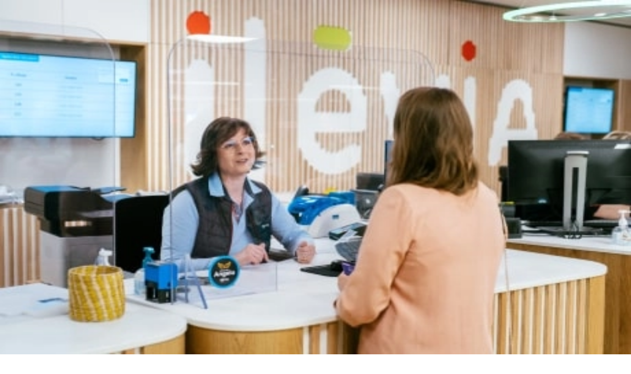

--- FILE ---
content_type: text/html; charset=utf-8
request_url: https://www.ilevia.fr/cms/institutionnel/guides-et-formulaires
body_size: 20580
content:
<!DOCTYPE html><html lang="fr" class="__className_1c413b" data-sentry-component="RootLayout" data-sentry-source-file="layout.tsx"><head><meta charSet="utf-8"/><link rel="preconnect" href="https://cdnjs.cloudflare.com/ajax/libs/normalize/8.0.1/normalize.min.css"/><meta name="viewport" content="width=device-width, initial-scale=1"/><link rel="preload" href="/_next/static/media/510c0385036cae78-s.p.ttf" as="font" crossorigin="" type="font/ttf"/><link rel="preload" href="/_next/static/media/bb17d829ffff68c0-s.p.ttf" as="font" crossorigin="" type="font/ttf"/><link rel="stylesheet" href="/_next/static/css/7c02cf8cf3f2dbcd.css" data-precedence="next"/><link rel="stylesheet" href="/_next/static/css/3eadac40e8736773.css" data-precedence="next"/><link rel="preload" as="script" fetchPriority="low" nonce="854877a2-4c6d-4cc1-9d90-2283236a8231" href="/_next/static/chunks/webpack-6cdd4bc547a26d87.js"/><script src="/_next/static/chunks/52774a7f-af46f7e55fa296c0.js" async="" nonce="854877a2-4c6d-4cc1-9d90-2283236a8231"></script><script src="/_next/static/chunks/fd9d1056-881e8ae6e5269005.js" async="" nonce="854877a2-4c6d-4cc1-9d90-2283236a8231"></script><script src="/_next/static/chunks/2418-755a725ab1f533be.js" async="" nonce="854877a2-4c6d-4cc1-9d90-2283236a8231"></script><script src="/_next/static/chunks/main-app-7405f237dfd9fda5.js" async="" nonce="854877a2-4c6d-4cc1-9d90-2283236a8231"></script><script src="/_next/static/chunks/app/global-error-ae540bb35fae99a3.js" async="" nonce="854877a2-4c6d-4cc1-9d90-2283236a8231"></script><script src="/_next/static/chunks/4724-3eb34a09241740ed.js" async="" nonce="854877a2-4c6d-4cc1-9d90-2283236a8231"></script><script src="/_next/static/chunks/6444-e8ef8947d61bb054.js" async="" nonce="854877a2-4c6d-4cc1-9d90-2283236a8231"></script><script src="/_next/static/chunks/3198-fea530ee39c7447c.js" async="" nonce="854877a2-4c6d-4cc1-9d90-2283236a8231"></script><script src="/_next/static/chunks/2749-5d99c828d04f4c42.js" async="" nonce="854877a2-4c6d-4cc1-9d90-2283236a8231"></script><script src="/_next/static/chunks/663-42fed917709b9120.js" async="" nonce="854877a2-4c6d-4cc1-9d90-2283236a8231"></script><script src="/_next/static/chunks/3240-07f6f77f3c4b2584.js" async="" nonce="854877a2-4c6d-4cc1-9d90-2283236a8231"></script><script src="/_next/static/chunks/1267-ce9257df3e174be2.js" async="" nonce="854877a2-4c6d-4cc1-9d90-2283236a8231"></script><script src="/_next/static/chunks/4318-c7f910f58a2dc21c.js" async="" nonce="854877a2-4c6d-4cc1-9d90-2283236a8231"></script><script src="/_next/static/chunks/3194-950f7627f06fc6e3.js" async="" nonce="854877a2-4c6d-4cc1-9d90-2283236a8231"></script><script src="/_next/static/chunks/4582-e8b35a2d024779df.js" async="" nonce="854877a2-4c6d-4cc1-9d90-2283236a8231"></script><script src="/_next/static/chunks/609-9df95a1e952ec64b.js" async="" nonce="854877a2-4c6d-4cc1-9d90-2283236a8231"></script><script src="/_next/static/chunks/5571-20c7f8b1f902302a.js" async="" nonce="854877a2-4c6d-4cc1-9d90-2283236a8231"></script><script src="/_next/static/chunks/app/layout-b86b04e6247417c0.js" async="" nonce="854877a2-4c6d-4cc1-9d90-2283236a8231"></script><script src="/_next/static/chunks/dc112a36-a8f8de9db479003f.js" async="" nonce="854877a2-4c6d-4cc1-9d90-2283236a8231"></script><script src="/_next/static/chunks/7424-cd5b62eb49d36254.js" async="" nonce="854877a2-4c6d-4cc1-9d90-2283236a8231"></script><script src="/_next/static/chunks/6500-054e81f133eb5e06.js" async="" nonce="854877a2-4c6d-4cc1-9d90-2283236a8231"></script><script src="/_next/static/chunks/app/error-6d8025de96d2c20f.js" async="" nonce="854877a2-4c6d-4cc1-9d90-2283236a8231"></script><script src="/_next/static/chunks/app/not-found-b8e68999ccff8ac7.js" async="" nonce="854877a2-4c6d-4cc1-9d90-2283236a8231"></script><script src="/_next/static/chunks/13b76428-a9603aa916910875.js" async="" nonce="854877a2-4c6d-4cc1-9d90-2283236a8231"></script><script src="/_next/static/chunks/7133-93c1b793fc0ebe89.js" async="" nonce="854877a2-4c6d-4cc1-9d90-2283236a8231"></script><script src="/_next/static/chunks/3271-b0efd30d106faa70.js" async="" nonce="854877a2-4c6d-4cc1-9d90-2283236a8231"></script><script src="/_next/static/chunks/4762-82eb2d119808aa80.js" async="" nonce="854877a2-4c6d-4cc1-9d90-2283236a8231"></script><script src="/_next/static/chunks/4769-5aba6b25ebcca77a.js" async="" nonce="854877a2-4c6d-4cc1-9d90-2283236a8231"></script><script src="/_next/static/chunks/415-c094feb4746d4220.js" async="" nonce="854877a2-4c6d-4cc1-9d90-2283236a8231"></script><script src="/_next/static/chunks/9000-1ac07c25d959d8d2.js" async="" nonce="854877a2-4c6d-4cc1-9d90-2283236a8231"></script><script src="/_next/static/chunks/app/cms/institutionnel/%5B...slug%5D/page-02227e17c7c22596.js" async="" nonce="854877a2-4c6d-4cc1-9d90-2283236a8231"></script><link rel="preload" href="/_next/static/css/27b8d680ee2eb737.css" as="style"/><link rel="preload" href="/_next/static/css/8a775a676b688630.css" as="style"/><title>Guides et formulaires d&#x27;abonnement - ilévia</title><meta name="description" content="Découvrez les différents guides ilévia pour vous déplacer dans la MEL de Lille et les formulaires d&#x27;abonnement."/><meta name="robots" content="index follow"/><link rel="canonical" href="https://www.ilevia.fr/cms/institutionnel/guides-et-formulaires"/><meta property="og:title" content="Guides et formulaires d&#x27;abonnement - ilévia"/><meta property="og:description" content="Découvrez les différents guides ilévia pour vous déplacer dans la MEL de Lille et les formulaires d&#x27;abonnement."/><meta property="og:image" content="https://media.ilevia.fr/prod-cms/public/guides-et-formulaires-visuel-header-min.jpg"/><meta name="twitter:card" content="summary_large_image"/><meta name="twitter:title" content="Guides et formulaires d&#x27;abonnement - ilévia"/><meta name="twitter:description" content="Découvrez les différents guides ilévia pour vous déplacer dans la MEL de Lille et les formulaires d&#x27;abonnement."/><meta name="twitter:image" content="https://media.ilevia.fr/prod-cms/public/guides-et-formulaires-visuel-header-min.jpg"/><link rel="icon" href="/favicon.ico"/><meta name="next-size-adjust"/><script src="/_next/static/chunks/polyfills-c67a75d1b6f99dc8.js" noModule="" nonce="854877a2-4c6d-4cc1-9d90-2283236a8231"></script></head><body><noscript><iframe src="https://www.googletagmanager.com/ns.html?id=GTM-P4NMQHP"
            height="0" width="0" style="display:none;visibility:hidden"></iframe></noscript><script src="/_next/static/chunks/webpack-6cdd4bc547a26d87.js" nonce="854877a2-4c6d-4cc1-9d90-2283236a8231" async=""></script><script nonce="854877a2-4c6d-4cc1-9d90-2283236a8231">(self.__next_f=self.__next_f||[]).push([0]);self.__next_f.push([2,null])</script><script nonce="854877a2-4c6d-4cc1-9d90-2283236a8231">self.__next_f.push([1,"1:HL[\"/_next/static/media/510c0385036cae78-s.p.ttf\",\"font\",{\"crossOrigin\":\"\",\"type\":\"font/ttf\"}]\n2:HL[\"/_next/static/media/bb17d829ffff68c0-s.p.ttf\",\"font\",{\"crossOrigin\":\"\",\"type\":\"font/ttf\"}]\n3:HL[\"/_next/static/css/7c02cf8cf3f2dbcd.css\",\"style\"]\n4:HL[\"/_next/static/css/3eadac40e8736773.css\",\"style\"]\n0:\"$L5\"\n"])</script><script nonce="854877a2-4c6d-4cc1-9d90-2283236a8231">self.__next_f.push([1,"6:HL[\"/_next/static/css/27b8d680ee2eb737.css\",\"style\"]\n7:HL[\"/_next/static/css/8a775a676b688630.css\",\"style\"]\n"])</script><script nonce="854877a2-4c6d-4cc1-9d90-2283236a8231">self.__next_f.push([1,"8:I[76054,[],\"\"]\na:I[28983,[\"6470\",\"static/chunks/app/global-error-ae540bb35fae99a3.js\"],\"\"]\n"])</script><script nonce="854877a2-4c6d-4cc1-9d90-2283236a8231">self.__next_f.push([1,"5:[[[\"$\",\"link\",\"0\",{\"rel\":\"stylesheet\",\"href\":\"/_next/static/css/7c02cf8cf3f2dbcd.css\",\"precedence\":\"next\",\"crossOrigin\":\"$undefined\"}],[\"$\",\"link\",\"1\",{\"rel\":\"stylesheet\",\"href\":\"/_next/static/css/3eadac40e8736773.css\",\"precedence\":\"next\",\"crossOrigin\":\"$undefined\"}]],[\"$\",\"$L8\",null,{\"buildId\":\"j2wz6kuFAQKUAETEm6nR2\",\"assetPrefix\":\"\",\"initialCanonicalUrl\":\"/cms/institutionnel/guides-et-formulaires\",\"initialTree\":[\"\",{\"children\":[\"cms\",{\"children\":[\"institutionnel\",{\"children\":[[\"slug\",\"guides-et-formulaires\",\"c\"],{\"children\":[\"__PAGE__\",{}]}]}]}]},\"$undefined\",\"$undefined\",true],\"initialHead\":[false,\"$L9\"],\"globalErrorComponent\":\"$a\",\"children\":[null,\"$Lb\",null]}]]\n"])</script><script nonce="854877a2-4c6d-4cc1-9d90-2283236a8231">self.__next_f.push([1,"c:I[6756,[\"4724\",\"static/chunks/4724-3eb34a09241740ed.js\",\"6444\",\"static/chunks/6444-e8ef8947d61bb054.js\",\"3198\",\"static/chunks/3198-fea530ee39c7447c.js\",\"2749\",\"static/chunks/2749-5d99c828d04f4c42.js\",\"663\",\"static/chunks/663-42fed917709b9120.js\",\"3240\",\"static/chunks/3240-07f6f77f3c4b2584.js\",\"1267\",\"static/chunks/1267-ce9257df3e174be2.js\",\"4318\",\"static/chunks/4318-c7f910f58a2dc21c.js\",\"3194\",\"static/chunks/3194-950f7627f06fc6e3.js\",\"4582\",\"static/chunks/4582-e8b35a2d024779df.js\",\"609\",\"static/chunks/609-9df95a1e952ec64b.js\",\"5571\",\"static/chunks/5571-20c7f8b1f902302a.js\",\"3185\",\"static/chunks/app/layout-b86b04e6247417c0.js\"],\"PreloadResources\"]\n"])</script><script nonce="854877a2-4c6d-4cc1-9d90-2283236a8231">self.__next_f.push([1,"d:I[46336,[\"4724\",\"static/chunks/4724-3eb34a09241740ed.js\",\"6444\",\"static/chunks/6444-e8ef8947d61bb054.js\",\"3198\",\"static/chunks/3198-fea530ee39c7447c.js\",\"2749\",\"static/chunks/2749-5d99c828d04f4c42.js\",\"663\",\"static/chunks/663-42fed917709b9120.js\",\"3240\",\"static/chunks/3240-07f6f77f3c4b2584.js\",\"1267\",\"static/chunks/1267-ce9257df3e174be2.js\",\"4318\",\"static/chunks/4318-c7f910f58a2dc21c.js\",\"3194\",\"static/chunks/3194-950f7627f06fc6e3.js\",\"4582\",\"static/chunks/4582-e8b35a2d024779df.js\",\"609\",\"static/chunks/609-9df95a1e952ec64b.js\",\"5571\",\"static/chunks/5571-20c7f8b1f902302a.js\",\"3185\",\"static/chunks/app/layout-b86b04e6247417c0.js\"],\"\"]\n"])</script><script nonce="854877a2-4c6d-4cc1-9d90-2283236a8231">self.__next_f.push([1,"e:I[28074,[\"4724\",\"static/chunks/4724-3eb34a09241740ed.js\",\"6444\",\"static/chunks/6444-e8ef8947d61bb054.js\",\"3198\",\"static/chunks/3198-fea530ee39c7447c.js\",\"2749\",\"static/chunks/2749-5d99c828d04f4c42.js\",\"663\",\"static/chunks/663-42fed917709b9120.js\",\"3240\",\"static/chunks/3240-07f6f77f3c4b2584.js\",\"1267\",\"static/chunks/1267-ce9257df3e174be2.js\",\"4318\",\"static/chunks/4318-c7f910f58a2dc21c.js\",\"3194\",\"static/chunks/3194-950f7627f06fc6e3.js\",\"4582\",\"static/chunks/4582-e8b35a2d024779df.js\",\"609\",\"static/chunks/609-9df95a1e952ec64b.js\",\"5571\",\"static/chunks/5571-20c7f8b1f902302a.js\",\"3185\",\"static/chunks/app/layout-b86b04e6247417c0.js\"],\"Providers\"]\n"])</script><script nonce="854877a2-4c6d-4cc1-9d90-2283236a8231">self.__next_f.push([1,"f:I[39575,[\"4724\",\"static/chunks/4724-3eb34a09241740ed.js\",\"6444\",\"static/chunks/6444-e8ef8947d61bb054.js\",\"3198\",\"static/chunks/3198-fea530ee39c7447c.js\",\"2749\",\"static/chunks/2749-5d99c828d04f4c42.js\",\"663\",\"static/chunks/663-42fed917709b9120.js\",\"3240\",\"static/chunks/3240-07f6f77f3c4b2584.js\",\"1267\",\"static/chunks/1267-ce9257df3e174be2.js\",\"4318\",\"static/chunks/4318-c7f910f58a2dc21c.js\",\"3194\",\"static/chunks/3194-950f7627f06fc6e3.js\",\"4582\",\"static/chunks/4582-e8b35a2d024779df.js\",\"609\",\"static/chunks/609-9df95a1e952ec64b.js\",\"5571\",\"static/chunks/5571-20c7f8b1f902302a.js\",\"3185\",\"static/chunks/app/layout-b86b04e6247417c0.js\"],\"\"]\n"])</script><script nonce="854877a2-4c6d-4cc1-9d90-2283236a8231">self.__next_f.push([1,"10:I[73488,[\"4724\",\"static/chunks/4724-3eb34a09241740ed.js\",\"6444\",\"static/chunks/6444-e8ef8947d61bb054.js\",\"3198\",\"static/chunks/3198-fea530ee39c7447c.js\",\"2749\",\"static/chunks/2749-5d99c828d04f4c42.js\",\"663\",\"static/chunks/663-42fed917709b9120.js\",\"3240\",\"static/chunks/3240-07f6f77f3c4b2584.js\",\"1267\",\"static/chunks/1267-ce9257df3e174be2.js\",\"4318\",\"static/chunks/4318-c7f910f58a2dc21c.js\",\"3194\",\"static/chunks/3194-950f7627f06fc6e3.js\",\"4582\",\"static/chunks/4582-e8b35a2d024779df.js\",\"609\",\"static/chunks/609-9df95a1e952ec64b.js\",\"5571\",\"static/chunks/5571-20c7f8b1f902302a.js\",\"3185\",\"static/chunks/app/layout-b86b04e6247417c0.js\"],\"\"]\n"])</script><script nonce="854877a2-4c6d-4cc1-9d90-2283236a8231">self.__next_f.push([1,"12:I[54983,[\"4724\",\"static/chunks/4724-3eb34a09241740ed.js\",\"6444\",\"static/chunks/6444-e8ef8947d61bb054.js\",\"3198\",\"static/chunks/3198-fea530ee39c7447c.js\",\"2749\",\"static/chunks/2749-5d99c828d04f4c42.js\",\"663\",\"static/chunks/663-42fed917709b9120.js\",\"3240\",\"static/chunks/3240-07f6f77f3c4b2584.js\",\"1267\",\"static/chunks/1267-ce9257df3e174be2.js\",\"4318\",\"static/chunks/4318-c7f910f58a2dc21c.js\",\"3194\",\"static/chunks/3194-950f7627f06fc6e3.js\",\"4582\",\"static/chunks/4582-e8b35a2d024779df.js\",\"609\",\"static/chunks/609-9df95a1e952ec64b.js\",\"5571\",\"static/chunks/5571-20c7f8b1f902302a.js\",\"3185\",\"static/chunks/app/layout-b86b04e6247417c0.js\"],\"\"]\n"])</script><script nonce="854877a2-4c6d-4cc1-9d90-2283236a8231">self.__next_f.push([1,"13:I[81443,[],\"\"]\n14:I[36500,[\"4705\",\"static/chunks/dc112a36-a8f8de9db479003f.js\",\"4724\",\"static/chunks/4724-3eb34a09241740ed.js\",\"7424\",\"static/chunks/7424-cd5b62eb49d36254.js\",\"6500\",\"static/chunks/6500-054e81f133eb5e06.js\",\"7601\",\"static/chunks/app/error-6d8025de96d2c20f.js\"],\"\"]\n15:I[18639,[],\"\"]\n16:I[59643,[\"4724\",\"static/chunks/4724-3eb34a09241740ed.js\",\"6444\",\"static/chunks/6444-e8ef8947d61bb054.js\",\"9160\",\"static/chunks/app/not-found-b8e68999ccff8ac7.js\"],\"\"]\n"])</script><script nonce="854877a2-4c6d-4cc1-9d90-2283236a8231">self.__next_f.push([1,"19:I[22403,[\"4724\",\"static/chunks/4724-3eb34a09241740ed.js\",\"6444\",\"static/chunks/6444-e8ef8947d61bb054.js\",\"3198\",\"static/chunks/3198-fea530ee39c7447c.js\",\"2749\",\"static/chunks/2749-5d99c828d04f4c42.js\",\"663\",\"static/chunks/663-42fed917709b9120.js\",\"3240\",\"static/chunks/3240-07f6f77f3c4b2584.js\",\"1267\",\"static/chunks/1267-ce9257df3e174be2.js\",\"4318\",\"static/chunks/4318-c7f910f58a2dc21c.js\",\"3194\",\"static/chunks/3194-950f7627f06fc6e3.js\",\"4582\",\"static/chunks/4582-e8b35a2d024779df.js\",\"609\",\"static/chunks/609-9df95a1e952ec64b.js\",\"5571\",\"static/chunks/5571-20c7f8b1f902302a.js\",\"3185\",\"static/chunks/app/layout-b86b04e6247417c0.js\"],\"\"]\n"])</script><script nonce="854877a2-4c6d-4cc1-9d90-2283236a8231">self.__next_f.push([1,"1a:I[96964,[\"6990\",\"static/chunks/13b76428-a9603aa916910875.js\",\"4724\",\"static/chunks/4724-3eb34a09241740ed.js\",\"6444\",\"static/chunks/6444-e8ef8947d61bb054.js\",\"3198\",\"static/chunks/3198-fea530ee39c7447c.js\",\"3240\",\"static/chunks/3240-07f6f77f3c4b2584.js\",\"7133\",\"static/chunks/7133-93c1b793fc0ebe89.js\",\"3271\",\"static/chunks/3271-b0efd30d106faa70.js\",\"4762\",\"static/chunks/4762-82eb2d119808aa80.js\",\"4769\",\"static/chunks/4769-5aba6b25ebcca77a.js\",\"415\",\"static/chunks/415-c094feb4746d4220.js\",\"9000\",\"static/chunks/9000-1ac07c25d959d8d2.js\",\"4731\",\"static/chunks/app/cms/institutionnel/%5B...slug%5D/page-02227e17c7c22596.js\"],\"Image\"]\n"])</script><script nonce="854877a2-4c6d-4cc1-9d90-2283236a8231">self.__next_f.push([1,"1c:I[90650,[\"4724\",\"static/chunks/4724-3eb34a09241740ed.js\",\"6444\",\"static/chunks/6444-e8ef8947d61bb054.js\",\"3198\",\"static/chunks/3198-fea530ee39c7447c.js\",\"2749\",\"static/chunks/2749-5d99c828d04f4c42.js\",\"663\",\"static/chunks/663-42fed917709b9120.js\",\"3240\",\"static/chunks/3240-07f6f77f3c4b2584.js\",\"1267\",\"static/chunks/1267-ce9257df3e174be2.js\",\"4318\",\"static/chunks/4318-c7f910f58a2dc21c.js\",\"3194\",\"static/chunks/3194-950f7627f06fc6e3.js\",\"4582\",\"static/chunks/4582-e8b35a2d024779df.js\",\"609\",\"static/chunks/609-9df95a1e952ec64b.js\",\"5571\",\"static/chunks/5571-20c7f8b1f902302a.js\",\"3185\",\"static/chunks/app/layout-b86b04e6247417c0.js\"],\"\"]\n"])</script><script nonce="854877a2-4c6d-4cc1-9d90-2283236a8231">self.__next_f.push([1,"1d:I[44933,[\"4724\",\"static/chunks/4724-3eb34a09241740ed.js\",\"6444\",\"static/chunks/6444-e8ef8947d61bb054.js\",\"3198\",\"static/chunks/3198-fea530ee39c7447c.js\",\"2749\",\"static/chunks/2749-5d99c828d04f4c42.js\",\"663\",\"static/chunks/663-42fed917709b9120.js\",\"3240\",\"static/chunks/3240-07f6f77f3c4b2584.js\",\"1267\",\"static/chunks/1267-ce9257df3e174be2.js\",\"4318\",\"static/chunks/4318-c7f910f58a2dc21c.js\",\"3194\",\"static/chunks/3194-950f7627f06fc6e3.js\",\"4582\",\"static/chunks/4582-e8b35a2d024779df.js\",\"609\",\"static/chunks/609-9df95a1e952ec64b.js\",\"5571\",\"static/chunks/5571-20c7f8b1f902302a.js\",\"3185\",\"static/chunks/app/layout-b86b04e6247417c0.js\"],\"\"]\n"])</script><script nonce="854877a2-4c6d-4cc1-9d90-2283236a8231">self.__next_f.push([1,"1e:\"$Sreact.suspense\"\n"])</script><script nonce="854877a2-4c6d-4cc1-9d90-2283236a8231">self.__next_f.push([1,"1f:I[25086,[\"4724\",\"static/chunks/4724-3eb34a09241740ed.js\",\"6444\",\"static/chunks/6444-e8ef8947d61bb054.js\",\"3198\",\"static/chunks/3198-fea530ee39c7447c.js\",\"2749\",\"static/chunks/2749-5d99c828d04f4c42.js\",\"663\",\"static/chunks/663-42fed917709b9120.js\",\"3240\",\"static/chunks/3240-07f6f77f3c4b2584.js\",\"1267\",\"static/chunks/1267-ce9257df3e174be2.js\",\"4318\",\"static/chunks/4318-c7f910f58a2dc21c.js\",\"3194\",\"static/chunks/3194-950f7627f06fc6e3.js\",\"4582\",\"static/chunks/4582-e8b35a2d024779df.js\",\"609\",\"static/chunks/609-9df95a1e952ec64b.js\",\"5571\",\"static/chunks/5571-20c7f8b1f902302a.js\",\"3185\",\"static/chunks/app/layout-b86b04e6247417c0.js\"],\"\"]\n"])</script><script nonce="854877a2-4c6d-4cc1-9d90-2283236a8231">self.__next_f.push([1,"20:I[28924,[\"4724\",\"static/chunks/4724-3eb34a09241740ed.js\",\"6444\",\"static/chunks/6444-e8ef8947d61bb054.js\",\"3198\",\"static/chunks/3198-fea530ee39c7447c.js\",\"2749\",\"static/chunks/2749-5d99c828d04f4c42.js\",\"663\",\"static/chunks/663-42fed917709b9120.js\",\"3240\",\"static/chunks/3240-07f6f77f3c4b2584.js\",\"1267\",\"static/chunks/1267-ce9257df3e174be2.js\",\"4318\",\"static/chunks/4318-c7f910f58a2dc21c.js\",\"3194\",\"static/chunks/3194-950f7627f06fc6e3.js\",\"4582\",\"static/chunks/4582-e8b35a2d024779df.js\",\"609\",\"static/chunks/609-9df95a1e952ec64b.js\",\"5571\",\"static/chunks/5571-20c7f8b1f902302a.js\",\"3185\",\"static/chunks/app/layout-b86b04e6247417c0.js\"],\"NavigationEvents\"]\n"])</script><script nonce="854877a2-4c6d-4cc1-9d90-2283236a8231">self.__next_f.push([1,"21:I[26486,[\"4724\",\"static/chunks/4724-3eb34a09241740ed.js\",\"6444\",\"static/chunks/6444-e8ef8947d61bb054.js\",\"3198\",\"static/chunks/3198-fea530ee39c7447c.js\",\"2749\",\"static/chunks/2749-5d99c828d04f4c42.js\",\"663\",\"static/chunks/663-42fed917709b9120.js\",\"3240\",\"static/chunks/3240-07f6f77f3c4b2584.js\",\"1267\",\"static/chunks/1267-ce9257df3e174be2.js\",\"4318\",\"static/chunks/4318-c7f910f58a2dc21c.js\",\"3194\",\"static/chunks/3194-950f7627f06fc6e3.js\",\"4582\",\"static/chunks/4582-e8b35a2d024779df.js\",\"609\",\"static/chunks/609-9df95a1e952ec64b.js\",\"5571\",\"static/chunks/5571-20c7f8b1f902302a.js\",\"3185\",\"static/chunks/app/layout-b86b04e6247417c0.js\"],\"\"]\n"])</script><script nonce="854877a2-4c6d-4cc1-9d90-2283236a8231">self.__next_f.push([1,"22:I[84170,[\"4724\",\"static/chunks/4724-3eb34a09241740ed.js\",\"6444\",\"static/chunks/6444-e8ef8947d61bb054.js\",\"3198\",\"static/chunks/3198-fea530ee39c7447c.js\",\"2749\",\"static/chunks/2749-5d99c828d04f4c42.js\",\"663\",\"static/chunks/663-42fed917709b9120.js\",\"3240\",\"static/chunks/3240-07f6f77f3c4b2584.js\",\"1267\",\"static/chunks/1267-ce9257df3e174be2.js\",\"4318\",\"static/chunks/4318-c7f910f58a2dc21c.js\",\"3194\",\"static/chunks/3194-950f7627f06fc6e3.js\",\"4582\",\"static/chunks/4582-e8b35a2d024779df.js\",\"609\",\"static/chunks/609-9df95a1e952ec64b.js\",\"5571\",\"static/chunks/5571-20c7f8b1f902302a.js\",\"3185\",\"static/chunks/app/layout-b86b04e6247417c0.js\"],\"CheckoutUtils\"]\n"])</script><script nonce="854877a2-4c6d-4cc1-9d90-2283236a8231">self.__next_f.push([1,"1b:T829,"])</script><script nonce="854877a2-4c6d-4cc1-9d90-2283236a8231">self.__next_f.push([1,"M25.115 49.729a24.538 24.538 0 0 1-9.263-1.8 24.461 24.461 0 0 1-8.143-5.407 24.458 24.458 0 0 1-5.407-8.142 24.536 24.536 0 0 1-1.8-9.263 24.536 24.536 0 0 1 1.8-9.263 24.458 24.458 0 0 1 5.407-8.142 24.461 24.461 0 0 1 8.143-5.407 24.538 24.538 0 0 1 9.263-1.8 24.536 24.536 0 0 1 9.262 1.8 24.458 24.458 0 0 1 8.142 5.407 24.458 24.458 0 0 1 5.407 8.142 24.536 24.536 0 0 1 1.8 9.263 24.536 24.536 0 0 1-1.8 9.263 24.458 24.458 0 0 1-5.407 8.142 24.458 24.458 0 0 1-8.142 5.407 24.536 24.536 0 0 1-9.262 1.8Zm.051-38.422-.053.052h-.6c-3.2 0-3.693 0-5.079.081a10.11 10.11 0 0 0-3.347.643 7.016 7.016 0 0 0-4.054 4.053 10.126 10.126 0 0 0-.643 3.349c-.062 1.44-.081 1.875-.081 5.68 0 3.731 0 4.211.081 5.681a10.115 10.115 0 0 0 .695 3.3A7.02 7.02 0 0 0 16.14 38.2a10.112 10.112 0 0 0 3.347.643c1.443.062 1.879.081 5.681.081 3.732 0 4.211 0 5.682-.081a10.121 10.121 0 0 0 3.347-.643 7.016 7.016 0 0 0 4.054-4.054 10.08 10.08 0 0 0 .642-3.348c.063-1.436.082-1.869.082-5.681 0-3.731 0-4.211-.082-5.681a10.066 10.066 0 0 0-.642-3.348 7.011 7.011 0 0 0-4.054-4.053 10.093 10.093 0 0 0-3.347-.644c-1.464-.066-1.903-.085-5.684-.085Zm-.053 25.112c-3.648 0-4.117 0-5.571-.08a7.488 7.488 0 0 1-2.56-.475 4.6 4.6 0 0 1-2.583-2.618 7.478 7.478 0 0 1-.474-2.56c-.071-1.471-.081-1.922-.081-5.571s0-4.118.081-5.572a7.474 7.474 0 0 1 .474-2.559 4.6 4.6 0 0 1 2.587-2.586 7.457 7.457 0 0 1 2.56-.475c1.437-.068 1.826-.081 5.571-.081v-.023h.018c3.636 0 4.1 0 5.555.082a7.454 7.454 0 0 1 2.559.475 4.587 4.587 0 0 1 2.612 2.612 7.452 7.452 0 0 1 .475 2.559c.068 1.436.081 1.825.081 5.572 0 3.649 0 4.118-.081 5.572a7.457 7.457 0 0 1-.475 2.56 4.59 4.59 0 0 1-2.612 2.612 7.477 7.477 0 0 1-2.559.475c-1.476.071-1.928.081-5.577.081Zm0-18.382a7.085 7.085 0 0 0-7.077 7.076 7.085 7.085 0 0 0 7.077 7.078 7.085 7.085 0 0 0 7.077-7.078 7.085 7.085 0 0 0-7.076-7.076Zm7.355-1.935a1.658 1.658 0 0 0-1.656 1.656 1.658 1.658 0 0 0 1.656 1.656 1.658 1.658 0 0 0 1.656-1.656 1.658 1.658 0 0 0-1.654-1.66Zm-7.355 13.6a4.6 4.6 0 0 1-4.592-4.594 4.6 4.6 0 0 1 4.592-4.593 4.6 4.6 0 0 1 4.593 4.593 4.6 4.6 0 0 1-4.592 4.6Z"])</script><script nonce="854877a2-4c6d-4cc1-9d90-2283236a8231">self.__next_f.push([1,"b:[\"$\",\"html\",null,{\"lang\":\"fr\",\"className\":\"__className_1c413b\",\"data-sentry-component\":\"RootLayout\",\"data-sentry-source-file\":\"layout.tsx\",\"children\":[[\"$\",\"$Lc\",null,{\"data-sentry-element\":\"PreloadResources\",\"data-sentry-source-file\":\"layout.tsx\"}],[\"$\",\"body\",null,{\"children\":[[\"$\",\"$Ld\",null,{\"data-sentry-element\":\"GTM\",\"data-sentry-source-file\":\"layout.tsx\"}],[\"$\",\"$Le\",null,{\"data-sentry-element\":\"Providers\",\"data-sentry-source-file\":\"layout.tsx\",\"children\":[[\"$\",\"div\",null,{\"id\":\"skip_links\",\"tabIndex\":-1,\"className\":\"skip_links_container\",\"data-sentry-component\":\"AccessibilitySkipContent\",\"data-sentry-source-file\":\"AccessibilitySkipContent.tsx\",\"children\":[\"$\",\"nav\",null,{\"className\":\"skip_links_nav\",\"role\":\"navigation\",\"aria-label\":\"Accès rapide\",\"children\":[\"$\",\"ul\",null,{\"className\":\"skip_links_ul\",\"children\":[[\"$\",\"li\",null,{\"children\":[\"$\",\"a\",null,{\"className\":\"AccessibilitySkipContent_skip_links_link__nFjKQ\",\"href\":\"#contenu\",\"children\":\"Contenu\"}]}],[\"$\",\"li\",null,{\"children\":[\"$\",\"a\",null,{\"className\":\"AccessibilitySkipContent_skip_links_link__nFjKQ\",\"href\":\"#header\",\"children\":\"Menu\"}]}],[\"$\",\"li\",null,{\"children\":[\"$\",\"a\",null,{\"className\":\"AccessibilitySkipContent_skip_links_link__nFjKQ\",\"href\":\"#footer\",\"children\":\"Pied de page\"}]}]]}]}]}],[\"$\",\"$Lf\",null,{\"data-sentry-element\":\"Nav\",\"data-sentry-source-file\":\"layout.tsx\",\"children\":[\"$\",\"$L10\",null,{\"disruptions\":[],\"data-sentry-element\":\"DisruptionsCarousel\",\"data-sentry-component\":\"DisruptionsFetcher\",\"data-sentry-source-file\":\"DisruptionsFetcher.tsx\"}]}],\"$L11\",[\"$\",\"$L12\",null,{\"data-sentry-element\":\"LayoutGlobal\",\"data-sentry-source-file\":\"layout.tsx\",\"children\":[\"$\",\"$L13\",null,{\"parallelRouterKey\":\"children\",\"segmentPath\":[\"children\"],\"loading\":\"$undefined\",\"loadingStyles\":\"$undefined\",\"hasLoading\":false,\"error\":\"$14\",\"errorStyles\":[[\"$\",\"link\",\"0\",{\"rel\":\"stylesheet\",\"href\":\"/_next/static/css/5f8b308852f9f7e8.css\",\"precedence\":\"next\",\"crossOrigin\":\"$undefined\"}]],\"template\":[\"$\",\"$L15\",null,{}],\"templateStyles\":\"$undefined\",\"notFound\":[\"$\",\"$L16\",null,{}],\"notFoundStyles\":[[\"$\",\"link\",\"0\",{\"rel\":\"stylesheet\",\"href\":\"/_next/static/css/5f8b308852f9f7e8.css\",\"precedence\":\"next\",\"crossOrigin\":\"$undefined\"}]],\"childProp\":{\"current\":[\"$\",\"$L13\",null,{\"parallelRouterKey\":\"children\",\"segmentPath\":[\"children\",\"cms\",\"children\"],\"loading\":\"$undefined\",\"loadingStyles\":\"$undefined\",\"hasLoading\":false,\"error\":\"$undefined\",\"errorStyles\":\"$undefined\",\"template\":[\"$\",\"$L15\",null,{}],\"templateStyles\":\"$undefined\",\"notFound\":\"$undefined\",\"notFoundStyles\":\"$undefined\",\"childProp\":{\"current\":[\"$\",\"$L13\",null,{\"parallelRouterKey\":\"children\",\"segmentPath\":[\"children\",\"cms\",\"children\",\"institutionnel\",\"children\"],\"loading\":\"$undefined\",\"loadingStyles\":\"$undefined\",\"hasLoading\":false,\"error\":\"$undefined\",\"errorStyles\":\"$undefined\",\"template\":[\"$\",\"$L15\",null,{}],\"templateStyles\":\"$undefined\",\"notFound\":\"$undefined\",\"notFoundStyles\":\"$undefined\",\"childProp\":{\"current\":[\"$\",\"$L13\",null,{\"parallelRouterKey\":\"children\",\"segmentPath\":[\"children\",\"cms\",\"children\",\"institutionnel\",\"children\",[\"slug\",\"guides-et-formulaires\",\"c\"],\"children\"],\"loading\":\"$undefined\",\"loadingStyles\":\"$undefined\",\"hasLoading\":false,\"error\":\"$undefined\",\"errorStyles\":\"$undefined\",\"template\":[\"$\",\"$L15\",null,{}],\"templateStyles\":\"$undefined\",\"notFound\":\"$undefined\",\"notFoundStyles\":\"$undefined\",\"childProp\":{\"current\":[\"$L17\",\"$L18\",null],\"segment\":\"__PAGE__\"},\"styles\":[[\"$\",\"link\",\"0\",{\"rel\":\"stylesheet\",\"href\":\"/_next/static/css/27b8d680ee2eb737.css\",\"precedence\":\"next\",\"crossOrigin\":\"$undefined\"}],[\"$\",\"link\",\"1\",{\"rel\":\"stylesheet\",\"href\":\"/_next/static/css/8a775a676b688630.css\",\"precedence\":\"next\",\"crossOrigin\":\"$undefined\"}]]}],\"segment\":[\"slug\",\"guides-et-formulaires\",\"c\"]},\"styles\":[]}],\"segment\":\"institutionnel\"},\"styles\":[]}],\"segment\":\"cms\"},\"styles\":[]}]}],[\"$\",\"$L19\",null,{\"data-sentry-element\":\"BackToTopButton\",\"data-sentry-source-file\":\"layout.tsx\"}],[\"$\",\"footer\",null,{\"id\":\"footer\",\"className\":\"Footer_footer__KQx25\",\"role\":\"contentinfo\",\"data-sentry-component\":\"Footer\",\"data-sentry-source-file\":\"Footer.tsx\",\"children\":[[\"$\",\"div\",null,{\"className\":\"Socials_socials_container__4Ds1P\",\"data-sentry-component\":\"Socials\",\"data-sentry-source-file\":\"Socials.tsx\",\"children\":[[\"$\",\"div\",null,{\"className\":\"Socials_socials_title_container__besh4\",\"children\":[[\"$\",\"$L1a\",null,{\"className\":\"Socials_arrow_yellow__Av0_k Socials_mobile__2Fd6S\",\"src\":{\"src\":\"/_next/static/media/arrow_yellow_160x110.09d64e5d.webp\",\"height\":110,\"width\":160,\"blurDataURL\":\"[data-uri]\",\"blurWidth\":8,\"blurHeight\":6},\"alt\":\"\",\"quality\":100,\"data-sentry-element\":\"Image\",\"data-sentry-source-file\":\"Socials.tsx\"}],[\"$\",\"$L1a\",null,{\"className\":\"Socials_arrow_yellow__Av0_k Socials_desktop__Z7TBB\",\"src\":{\"src\":\"/_next/static/media/arrow_yellow_234x152.a73accf5.webp\",\"height\":152,\"width\":234,\"blurDataURL\":\"[data-uri]\",\"blurWidth\":8,\"blurHeight\":5},\"alt\":\"\",\"quality\":100,\"data-sentry-element\":\"Image\",\"data-sentry-source-file\":\"Socials.tsx\"}],[\"$\",\"h2\",null,{\"className\":\"Socials_socials_title__o762q\",\"children\":\"Suivez-nous\"}]]}],[\"$\",\"span\",null,{\"className\":\"Socials_socials_text__OF3nc\",\"children\":\"Ça bouge pas mal par ici.\"}],[\"$\",\"ul\",null,{\"className\":\"Socials_socials_media__Xa86j\",\"children\":[[\"$\",\"li\",null,{\"children\":[\"$\",\"a\",null,{\"target\":\"_blank\",\"rel\":\"noreferrer\",\"href\":\"https://www.facebook.com/ileviaLille/\",\"aria-label\":\"Facebook d'ilévia (nouvelle fenêtre)\",\"children\":[\"$\",\"svg\",null,{\"xmlns\":\"http://www.w3.org/2000/svg\",\"width\":49.543,\"height\":49.242,\"viewBox\":\"0 0 49.543 49.242\",\"aria-hidden\":\"true\",\"data-sentry-element\":\"svg\",\"data-sentry-component\":\"FacebookIcon\",\"data-sentry-source-file\":\"FacebookIcon.tsx\",\"children\":[\"$\",\"path\",null,{\"d\":\"M49.543 24.772a24.777 24.777 0 0 1-20.9 24.471v-17.31h5.772l1.1-7.161h-6.87v-4.647c0-1.96.96-3.869 4.037-3.869h3.124v-6.1a38.108 38.108 0 0 0-5.546-.484c-5.658 0-9.356 3.429-9.356 9.638v5.457h-6.293v7.161h6.29v17.31a24.773 24.773 0 1 1 28.642-24.471Z\",\"fill\":\"#fff\",\"data-sentry-element\":\"path\",\"data-sentry-source-file\":\"FacebookIcon.tsx\"}]}]}]}],[\"$\",\"li\",null,{\"children\":[\"$\",\"a\",null,{\"target\":\"_blank\",\"rel\":\"noreferrer\",\"href\":\"https://twitter.com/ilevia_actu\",\"aria-label\":\"Twitter d'ilévia (nouvelle fenêtre)\",\"children\":[\"$\",\"svg\",null,{\"xmlns\":\"http://www.w3.org/2000/svg\",\"width\":49.242,\"height\":49.242,\"viewBox\":\"0 0 49.242 49.242\",\"aria-hidden\":\"true\",\"data-sentry-element\":\"svg\",\"data-sentry-component\":\"TwitterIcon\",\"data-sentry-source-file\":\"TwitterIcon.tsx\",\"children\":[\"$\",\"path\",null,{\"d\":\"M34.411 19.6c.009.217.015.434.015.654a14.368 14.368 0 0 1-22.116 12.1 10.414 10.414 0 0 0 1.2.069 10.132 10.132 0 0 0 6.274-2.162 5.056 5.056 0 0 1-4.72-3.507 5.106 5.106 0 0 0 2.282-.088 5.052 5.052 0 0 1-4.052-4.952v-.065a5.026 5.026 0 0 0 2.288.632 5.055 5.055 0 0 1-1.563-6.745 14.34 14.34 0 0 0 10.412 5.278 5.054 5.054 0 0 1 8.607-4.607 10.106 10.106 0 0 0 3.208-1.225 5.075 5.075 0 0 1-2.22 2.795 10.141 10.141 0 0 0 2.9-.8 10.28 10.28 0 0 1-2.521 2.614M24.619 0A24.621 24.621 0 1 0 49.24 24.621 24.62 24.62 0 0 0 24.619 0\",\"fill\":\"#fff\",\"fillRule\":\"evenodd\",\"data-sentry-element\":\"path\",\"data-sentry-source-file\":\"TwitterIcon.tsx\"}]}]}]}],[\"$\",\"li\",null,{\"children\":[\"$\",\"a\",null,{\"target\":\"_blank\",\"rel\":\"noreferrer\",\"href\":\"https://www.instagram.com/ilevia.officiel/?hl=fr\",\"aria-label\":\"Instagram d'ilévia (nouvelle fenêtre)\",\"children\":[\"$\",\"svg\",null,{\"xmlns\":\"http://www.w3.org/2000/svg\",\"width\":50.229,\"height\":50.229,\"viewBox\":\"0 0 50.229 50.229\",\"aria-hidden\":\"true\",\"data-sentry-element\":\"svg\",\"data-sentry-component\":\"InstagramIcon\",\"data-sentry-source-file\":\"InstagramIcon.tsx\",\"children\":[\"$\",\"path\",null,{\"d\":\"$1b\",\"fill\":\"#fff\",\"stroke\":\"rgba(0,0,0,0)\",\"strokeMiterlimit\":10,\"data-sentry-element\":\"path\",\"data-sentry-source-file\":\"InstagramIcon.tsx\"}]}]}]}],[\"$\",\"li\",null,{\"children\":[\"$\",\"a\",null,{\"target\":\"_blank\",\"rel\":\"noreferrer\",\"href\":\"https://www.youtube.com/watch?v=D2YC2tx3J28\u0026list=PLHQ6TfE7NK2EzLMPpLLTclBUmLrxpubIH\u0026pp=gAQBiAQB\",\"aria-label\":\"Youtube d'ilévia (nouvelle fenêtre)\",\"children\":[\"$\",\"svg\",null,{\"xmlns\":\"http://www.w3.org/2000/svg\",\"width\":49.242,\"height\":49.242,\"viewBox\":\"0 0 49.242 49.242\",\"aria-hidden\":\"true\",\"data-sentry-element\":\"svg\",\"data-sentry-component\":\"YoutubeIcon\",\"data-sentry-source-file\":\"YoutubeIcon.tsx\",\"children\":[[\"$\",\"path\",null,{\"d\":\"M36.932 25.551a37.255 37.255 0 0 1-.246 3.986 5.323 5.323 0 0 1-.979 2.444 3.517 3.517 0 0 1-2.467 1.042c-3.445.249-8.619.257-8.619.257s-6.4-.059-8.371-.246a4.178 4.178 0 0 1-2.714-1.053 5.324 5.324 0 0 1-.979-2.444 37.255 37.255 0 0 1-.246-3.986v-1.868a37.2 37.2 0 0 1 .246-3.983 5.327 5.327 0 0 1 .979-2.445 3.516 3.516 0 0 1 2.467-1.042c3.445-.249 8.614-.249 8.614-.249h.009s5.169 0 8.614.249a3.516 3.516 0 0 1 2.467 1.042 5.326 5.326 0 0 1 .98 2.445 37.2 37.2 0 0 1 .246 3.984ZM24.621 0a24.621 24.621 0 1 0 24.621 24.621A24.62 24.62 0 0 0 24.621 0Z\",\"fill\":\"#fff\",\"fillRule\":\"evenodd\",\"data-sentry-element\":\"path\",\"data-sentry-source-file\":\"YoutubeIcon.tsx\"}],[\"$\",\"path\",null,{\"d\":\"m22.079 27.815 6.652-3.447-6.654-3.472Z\",\"fill\":\"#fff\",\"fillRule\":\"evenodd\",\"data-sentry-element\":\"path\",\"data-sentry-source-file\":\"YoutubeIcon.tsx\"}]]}]}]}]]}],[\"$\",\"ul\",null,{\"className\":\"Socials_socials_store__eNVxV\",\"children\":[[\"$\",\"li\",null,{\"children\":[\"$\",\"a\",null,{\"target\":\"_blank\",\"rel\":\"noreferrer\",\"href\":\"https://apps.apple.com/fr/app/il%C3%A9via/id429143032\",\"aria-label\":\"Application iOS ilévia (nouvelle fenêtre)\",\"children\":[\"$\",\"svg\",null,{\"xmlns\":\"http://www.w3.org/2000/svg\",\"width\":166.499,\"height\":49,\"viewBox\":\"0 0 166.499 49\",\"aria-hidden\":\"true\",\"data-sentry-element\":\"svg\",\"data-sentry-component\":\"AppleStoreIcon\",\"data-sentry-source-file\":\"AppleStoreIcon.tsx\",\"children\":[\"$\",\"g\",null,{\"data-sentry-element\":\"g\",\"data-sentry-source-file\":\"AppleStoreIcon.tsx\",\"children\":[[\"$\",\"path\",null,{\"d\":\"M83.263.5h76.124a8.581 8.581 0 0 1 1.754.12 6.075 6.075 0 0 1 4.753 4.88 7.366 7.366 0 0 1 .1 1.315v35.197a7.129 7.129 0 0 1-.372 2.473 6.079 6.079 0 0 1-5.576 4.008c-.252.005-.5 0-.756 0H7.104a7.919 7.919 0 0 1-2.242-.251 6.085 6.085 0 0 1-4.359-5.635c0-.168-.006-.336-.006-.5V6.847A6.77 6.77 0 0 1 .888 4.44 6.056 6.056 0 0 1 6.381.501c.273-.006.546 0 .818 0Z\",\"fill\":\"#222\",\"stroke\":\"#fff\",\"data-sentry-element\":\"path\",\"data-sentry-source-file\":\"AppleStoreIcon.tsx\"}],[\"$\",\"path\",null,{\"d\":\"M42.239 17.948c-.1.171-.286.237-.439.342a8.953 8.953 0 0 0-2.028 1.87 7.384 7.384 0 0 0-1.523 4.821 7.907 7.907 0 0 0 4.423 7.106c.706.4.64.236.373.976a19.357 19.357 0 0 1-2.418 4.61 24.449 24.449 0 0 1-1.82 2.33 8.06 8.06 0 0 1-1.106 1.026 4.578 4.578 0 0 1-4.152.853 15.539 15.539 0 0 1-1.782-.612 8 8 0 0 0-6.132-.014 14.532 14.532 0 0 1-1.783.611 8.345 8.345 0 0 1-.985.2 3.819 3.819 0 0 1-2.468-.563 7.527 7.527 0 0 1-1.693-1.4 23.021 23.021 0 0 1-5.479-10.128 18.536 18.536 0 0 1-.595-5.172 12.217 12.217 0 0 1 1.1-4.874 9.392 9.392 0 0 1 5.678-5.111 9.082 9.082 0 0 1 2.284-.416 6.145 6.145 0 0 1 2.171.3c.742.222 1.475.479 2.207.733.535.186 1.07.368 1.618.51a1.844 1.844 0 0 0 .99-.011c.768-.216 1.516-.486 2.268-.749a24.421 24.421 0 0 1 1.861-.577 8.779 8.779 0 0 1 4.053-.067 9.352 9.352 0 0 1 2.875 1.068 8.111 8.111 0 0 1 2.187 1.873 1.483 1.483 0 0 1 .315.465Z\",\"fill\":\"#fff\",\"data-sentry-element\":\"path\",\"data-sentry-source-file\":\"AppleStoreIcon.tsx\"}],[\"$\",\"path\",null,{\"d\":\"M47.398 38.295a1.225 1.225 0 0 1 .143-.613q2.935-8.124 5.878-16.244c.036-.1.082-.194.108-.295a.287.287 0 0 1 .321-.233c.713 0 1.426.005 2.139 0a.331.331 0 0 1 .364.259c.3.85.611 1.694.915 2.541q2.5 6.977 5.006 13.954a1.984 1.984 0 0 1 .17.632h-2.474c-.181 0-.247-.1-.3-.256-.277-.791-.562-1.578-.844-2.367-.211-.592-.418-1.185-.632-1.775-.116-.319-.121-.323-.445-.325h-2.454c-1.174 0-2.349.006-3.523 0a.411.411 0 0 0-.454.326q-.651 1.9-1.323 3.8c-.246.688-.088.6-.873.606-.563-.007-1.13-.01-1.722-.01Z\",\"fill\":\"#fff\",\"data-sentry-element\":\"path\",\"data-sentry-source-file\":\"AppleStoreIcon.tsx\"}],[\"$\",\"path\",null,{\"d\":\"M81.124 37.718c-.114.142-.061.315-.062.475V41.845c0 .147-.064.237-.22.244H78.89c-.291 0-.306-.024-.315-.33V26.081c0-.85-.086-.735.73-.742h1.448a.206.206 0 0 1 .23.23c0 .21 0 .42.009.629a.11.11 0 0 0 .171.1c.07-.046.135-.1.2-.146a5.865 5.865 0 0 1 4.117-1.023 5.984 5.984 0 0 1 .987.189 4.335 4.335 0 0 1 2.866 2.364 6.118 6.118 0 0 1 .566 1.792 13.041 13.041 0 0 1-.105 4.817 6.239 6.239 0 0 1-.3.959 4.521 4.521 0 0 1-3.384 2.905 7.34 7.34 0 0 1-4.743-.386c-.076-.028-.147-.084-.243-.051Z\",\"fill\":\"#fff\",\"data-sentry-element\":\"path\",\"data-sentry-source-file\":\"AppleStoreIcon.tsx\"}],[\"$\",\"path\",null,{\"d\":\"M67.036 37.695c-.138.164-.087.338-.087.5-.005 1.049 0 2.1 0 3.148v.5c-.01.2-.061.237-.277.249h-1.889c-.292 0-.306-.023-.314-.331V26.083c0-.852-.084-.736.729-.743h1.448a.207.207 0 0 1 .23.232c0 .21 0 .419.009.629a.11.11 0 0 0 .171.1c.053-.033.1-.072.153-.109a5.825 5.825 0 0 1 4.041-1.076 5.4 5.4 0 0 1 1.174.212 4.389 4.389 0 0 1 2.775 2.3 5.952 5.952 0 0 1 .57 1.725 12.448 12.448 0 0 1-.178 5.3 5.348 5.348 0 0 1-.2.6 4.527 4.527 0 0 1-3.383 2.907 7.353 7.353 0 0 1-4.744-.383c-.084-.036-.158-.058-.228-.082Z\",\"fill\":\"#fff\",\"data-sentry-element\":\"path\",\"data-sentry-source-file\":\"AppleStoreIcon.tsx\"}],[\"$\",\"path\",null,{\"d\":\"M108.71 23.624a2.437 2.437 0 0 1-.778-.228 10.755 10.755 0 0 0-3.893-.6 3.988 3.988 0 0 0-1.173.2 2.144 2.144 0 0 0-1.567 2.181c0 .042.005.084.005.126a2.272 2.272 0 0 0 1.658 2.33c.711.25 1.433.467 2.148.707.476.16.954.318 1.418.51a7.689 7.689 0 0 1 1.062.541 4.039 4.039 0 0 1 2 3.309 7.156 7.156 0 0 1-.125 2.188 4.325 4.325 0 0 1-2.641 3.144 6.29 6.29 0 0 1-1.944.488 12.467 12.467 0 0 1-4.552-.351 8.445 8.445 0 0 1-1.579-.612.352.352 0 0 1-.217-.346v-1.636c0-.162.091-.217.253-.148a12.067 12.067 0 0 0 1.9.641 11.471 11.471 0 0 0 3.117.332 4.6 4.6 0 0 0 1.477-.28 2.384 2.384 0 0 0 1.635-2.179 4.478 4.478 0 0 0 0-.754 2.119 2.119 0 0 0-.98-1.674 4.933 4.933 0 0 0-1.13-.543c-.753-.257-1.509-.506-2.264-.758a9.429 9.429 0 0 1-1.508-.624 4.185 4.185 0 0 1-2.295-3.655 5.759 5.759 0 0 1 .183-2.057 4.32 4.32 0 0 1 3.018-2.946 7.314 7.314 0 0 1 2.106-.321 9.744 9.744 0 0 1 3.829.578c.271.106.6.158.772.4.156.219.054.529.06.8.011.395.005.793.005 1.237Z\",\"fill\":\"#fff\",\"data-sentry-element\":\"path\",\"data-sentry-source-file\":\"AppleStoreIcon.tsx\"}],[\"$\",\"path\",null,{\"d\":\"M154.026 35.616a13.371 13.371 0 0 1 .028 1.494c0 .173-.118.254-.245.335a6.411 6.411 0 0 1-1.907.794 9.065 9.065 0 0 1-4.114.1 5.1 5.1 0 0 1-4.142-3.919 9.751 9.751 0 0 1 .065-5.4 5.215 5.215 0 0 1 3.119-3.486 6.724 6.724 0 0 1 4.793.019 4.121 4.121 0 0 1 2.164 2.093 6.573 6.573 0 0 1 .59 2.11 16.867 16.867 0 0 1 .1 2.451c-.007.266-.04.3-.285.307-.168.006-.336 0-.5 0h-7.113a1.285 1.285 0 0 0-.645.068 4.493 4.493 0 0 0 .666 2.437 2.721 2.721 0 0 0 1.169 1.021 4.078 4.078 0 0 0 1.389.376 8.763 8.763 0 0 0 4.253-.607 1.23 1.23 0 0 1 .615-.193Z\",\"fill\":\"#fff\",\"data-sentry-element\":\"path\",\"data-sentry-source-file\":\"AppleStoreIcon.tsx\"}],[\"$\",\"path\",null,{\"d\":\"M132.583 31.783a9.381 9.381 0 0 1-.376 2.714 5.369 5.369 0 0 1-3.624 3.717 6.837 6.837 0 0 1-4.743-.212 4.97 4.97 0 0 1-2.932-3.407 10 10 0 0 1-.31-3.678 7.593 7.593 0 0 1 .553-2.378 5.321 5.321 0 0 1 3.762-3.235 6.982 6.982 0 0 1 3.67.053 5.112 5.112 0 0 1 3.638 3.673 9.894 9.894 0 0 1 .362 2.753Z\",\"fill\":\"#fff\",\"data-sentry-element\":\"path\",\"data-sentry-source-file\":\"AppleStoreIcon.tsx\"}],[\"$\",\"path\",null,{\"d\":\"M118.85 36.311a8.544 8.544 0 0 1 .035 1.489c0 .121-.1.179-.195.222a4.513 4.513 0 0 1-1.27.347 5.776 5.776 0 0 1-2.429-.169 2.6 2.6 0 0 1-1.912-2.19 6.792 6.792 0 0 1-.087-1.19v-6.924c0-.591.009-.546-.547-.546h-1.007c-.21 0-.251-.044-.253-.264v-1.511a.205.205 0 0 1 .231-.23c.441 0 .881 0 1.322-.005.209 0 .249-.044.251-.265v-2.514c.008-.2.057-.24.275-.252H115.215c.261 0 .285.026.287.3.005.65 0 1.3 0 1.951v.5c.008.243.044.282.3.284.713.005 1.427 0 2.14 0 .168 0 .336 0 .5.009a.153.153 0 0 1 .166.151c0 .566.005 1.132 0 1.7 0 .093-.082.14-.173.142a55.77 55.77 0 0 1-.818.008h-1.888a.208.208 0 0 0-.233.231v6.987a4.712 4.712 0 0 0 .035.69 1.109 1.109 0 0 0 1.088 1.1 5.155 5.155 0 0 0 1.567-.011 1.78 1.78 0 0 1 .664-.04Z\",\"fill\":\"#fff\",\"data-sentry-element\":\"path\",\"data-sentry-source-file\":\"AppleStoreIcon.tsx\"}],[\"$\",\"path\",null,{\"d\":\"M135.134 31.831V26.04c0-.168 0-.336.007-.5a.186.186 0 0 1 .2-.191H137.23c.266 0 .3.037.309.277a1.759 1.759 0 0 0 0 .188c.048.3-.114.617.091.9.285-.1.448-.359.681-.527a4.744 4.744 0 0 1 3.116-.974 2.39 2.39 0 0 1 .311.037.213.213 0 0 1 .191.215v1.888a.145.145 0 0 1-.164.146c-.23-.007-.461-.02-.691-.027a6.323 6.323 0 0 0-3.036.683.653.653 0 0 0-.414.681c.017 2.874.013 5.749.007 8.624 0 .969.132.832-.82.842-.483.005-.965 0-1.448 0a.2.2 0 0 1-.228-.232v-.5Z\",\"fill\":\"#fff\",\"data-sentry-element\":\"path\",\"data-sentry-source-file\":\"AppleStoreIcon.tsx\"}],[\"$\",\"path\",null,{\"d\":\"M34.87 7.295a7.366 7.366 0 0 1-1.454 4.27 9.355 9.355 0 0 1-2.5 2.451 5.7 5.7 0 0 1-3.06 1.01h-.314c-.24-.013-.3-.062-.314-.294a6.018 6.018 0 0 1 .181-1.931 8.481 8.481 0 0 1 6.915-6.325 2.542 2.542 0 0 1 .313-.03c.159-.006.222.049.23.222.01.208.003.418.003.627Z\",\"fill\":\"#fff\",\"data-sentry-element\":\"path\",\"data-sentry-source-file\":\"AppleStoreIcon.tsx\"}],[\"$\",\"path\",null,{\"d\":\"M50.497 11.348V7.262c.009-.22.051-.277.25-.274 1.068.015 2.137-.058 3.2.06a4.513 4.513 0 0 1 1.036.243 3.092 3.092 0 0 1 1.933 1.929 3.7 3.7 0 0 1 .18.666 7.391 7.391 0 0 1-.1 3.24 3.3 3.3 0 0 1-2.889 2.524 7.421 7.421 0 0 1-1.189.09H50.78c-.247 0-.278-.04-.287-.3-.005-.147 0-.293 0-.44q.004-1.829.004-3.652Z\",\"fill\":\"#fff\",\"data-sentry-element\":\"path\",\"data-sentry-source-file\":\"AppleStoreIcon.tsx\"}],[\"$\",\"path\",null,{\"d\":\"M67.459 14.184c.439-1.475.868-2.92 1.3-4.364.185-.621.087-.557.766-.558.352 0 .364.009.473.37.391 1.3.777 2.609 1.167 3.914.054.18.115.357.181.533.008.022.066.028.1.035a.053.053 0 0 0 .041-.031c.052-.181.1-.362.15-.545q.462-1.86.921-3.721c.02-.081.046-.161.07-.241.089-.3.092-.3.373-.314.147-.005.294 0 .44 0 .248.008.3.071.238.3-.242.868-.493 1.733-.737 2.6-.307 1.088-.61 2.178-.919 3.266-.079.279-.111.307-.392.3-.971-.014-.744.145-1.015-.725-.368-1.18-.724-2.363-1.084-3.545-.042-.137-.047-.294-.231-.37q-.458 1.5-.914 3.006c-.134.441-.26.884-.4 1.324-.094.3-.109.311-.451.311a2.627 2.627 0 0 1-.783-.046l-.427-1.495-1.271-4.473a1.751 1.751 0 0 1-.071-.3.113.113 0 0 1 .1-.136c.293-.008.585-.013.878-.01a.187.187 0 0 1 .177.151c.04.141.08.282.116.424l1 3.96a.611.611 0 0 0 .204.38Z\",\"fill\":\"#fff\",\"data-sentry-element\":\"path\",\"data-sentry-source-file\":\"AppleStoreIcon.tsx\"}],[\"$\",\"path\",null,{\"d\":\"M101.856 15.243a2.989 2.989 0 0 1-2.492.527 2.364 2.364 0 0 1-1.646-1.249 2.838 2.838 0 0 1-.329-1.011 6.233 6.233 0 0 1 .081-2.25 2.637 2.637 0 0 1 2.924-2.117 3.205 3.205 0 0 1 1.1.227c.093.039.183.111.323.044a1.411 1.411 0 0 0 .034-.526c0-.734 0-1.468.005-2.2 0-.213.045-.258.259-.256.951.009.829-.141.831.759.005 2.643 0 5.285 0 7.928 0 .7-.005.607-.606.625-.227.007-.356-.062-.389-.294a.864.864 0 0 0-.095-.207Z\",\"fill\":\"#fff\",\"data-sentry-element\":\"path\",\"data-sentry-source-file\":\"AppleStoreIcon.tsx\"}],[\"$\",\"path\",null,{\"d\":\"M129.758 11.057V7.033c0-.147 0-.294.012-.439a.174.174 0 0 1 .164-.158.724.724 0 0 1 .125-.009c.939.016.8-.143.809.779.007.775 0 1.551 0 2.326 0 .172.092.235.234.155a4.231 4.231 0 0 1 1.6-.527 3.434 3.434 0 0 1 1.062.054 1.334 1.334 0 0 1 1.116 1.2 4.707 4.707 0 0 1 .035.627v4.212a2.894 2.894 0 0 1-.014.313.171.171 0 0 1-.157.163.872.872 0 0 1-.125.007c-.865-.012-.776.127-.779-.755V11.46a5.342 5.342 0 0 0-.039-.625.748.748 0 0 0-.642-.677 2.323 2.323 0 0 0-.749-.052 4.623 4.623 0 0 0-1.333.339.316.316 0 0 0-.21.34V15.5c0 .144-.063.239-.224.236h-.063c-.915-.01-.818.123-.82-.782-.004-1.299-.002-2.598-.002-3.897Z\",\"fill\":\"#fefefe\",\"data-sentry-element\":\"path\",\"data-sentry-source-file\":\"AppleStoreIcon.tsx\"}],[\"$\",\"path\",null,{\"d\":\"M137.419 12.887a2.807 2.807 0 0 0 .019.335 1.771 1.771 0 0 0 1.932 1.661 3.97 3.97 0 0 0 1.892-.359c.191-.09.244-.03.272.184a.66.66 0 0 1-.454.78 4.208 4.208 0 0 1-2.884.19 2.467 2.467 0 0 1-1.7-1.626 3.406 3.406 0 0 1-.152-.542 5.15 5.15 0 0 1 .078-2.364 2.656 2.656 0 0 1 2.833-2 2.256 2.256 0 0 1 2.377 2.055 6.394 6.394 0 0 1 .068 1.44.187.187 0 0 1-.208.185c-.147 0-.293 0-.44.005h-2.953a1.806 1.806 0 0 0-.68.056Z\",\"fill\":\"#fefefe\",\"data-sentry-element\":\"path\",\"data-sentry-source-file\":\"AppleStoreIcon.tsx\"}],[\"$\",\"path\",null,{\"d\":\"M113.627 12.626a5.02 5.02 0 0 1-.119 1.03 2.769 2.769 0 0 1-2.839 2.2 3.285 3.285 0 0 1-.991-.144 2.454 2.454 0 0 1-1.724-1.68 4.86 4.86 0 0 1-.041-2.845 2.737 2.737 0 0 1 2.942-2.041 3.311 3.311 0 0 1 .744.108 2.546 2.546 0 0 1 1.757 1.564 4.447 4.447 0 0 1 .271 1.808Z\",\"fill\":\"#fefefe\",\"data-sentry-element\":\"path\",\"data-sentry-source-file\":\"AppleStoreIcon.tsx\"}],[\"$\",\"path\",null,{\"d\":\"M84.381 12.594a4.84 4.84 0 0 1 .118-1.231 2.748 2.748 0 0 1 2.873-2.224 3.418 3.418 0 0 1 .928.135 2.581 2.581 0 0 1 1.869 2.08 5.027 5.027 0 0 1 .021 2.119 2.8 2.8 0 0 1-2.817 2.379 3.438 3.438 0 0 1-1.113-.164 2.474 2.474 0 0 1-1.624-1.542 3.861 3.861 0 0 1-.255-1.552Z\",\"fill\":\"#fefefe\",\"data-sentry-element\":\"path\",\"data-sentry-source-file\":\"AppleStoreIcon.tsx\"}],[\"$\",\"path\",null,{\"d\":\"M64.195 12.384a6.31 6.31 0 0 1-.156 1.309 2.774 2.774 0 0 1-2.868 2.157 3.288 3.288 0 0 1-.988-.155 2.454 2.454 0 0 1-1.588-1.413 2.944 2.944 0 0 1-.209-.655 5.421 5.421 0 0 1 .045-2.364 2.732 2.732 0 0 1 2.882-2.124 3.346 3.346 0 0 1 .867.125 2.627 2.627 0 0 1 1.913 2.188 9.186 9.186 0 0 1 .102.932Z\",\"fill\":\"#fefefe\",\"data-sentry-element\":\"path\",\"data-sentry-source-file\":\"AppleStoreIcon.tsx\"}],[\"$\",\"path\",null,{\"d\":\"M114.986 12.504V9.483c0-.159.1-.218.243-.221.168 0 .336-.006.5 0 .23.007.23.01.3.292.055.221.088.244.291.13a4.228 4.228 0 0 1 1.6-.524 3.312 3.312 0 0 1 1.063.056 1.316 1.316 0 0 1 1.079 1.017 2.427 2.427 0 0 1 .078.622q.006 2.266 0 4.531a1.584 1.584 0 0 1-.012.188.162.162 0 0 1-.164.155c-.1.007-.209.01-.314.01-.648 0-.617.043-.616-.611v-3.65c0-.21 0-.42-.021-.628a.72.72 0 0 0-.57-.668 2.186 2.186 0 0 0-.81-.075 4.457 4.457 0 0 0-1.335.336.279.279 0 0 0-.2.279v4.341c0 .168 0 .335-.012.5a.166.166 0 0 1-.16.161.751.751 0 0 1-.125.01c-.934-.011-.814.13-.82-.778.001-.816.005-1.634.005-2.452Z\",\"fill\":\"#fefefe\",\"data-sentry-element\":\"path\",\"data-sentry-source-file\":\"AppleStoreIcon.tsx\"}],[\"$\",\"path\",null,{\"d\":\"M74.938 12.467V9.509c0-.147.067-.238.219-.243s.336-.008.5 0c.246.005.246.009.327.33.036.142.1.185.21.131.132-.063.258-.139.391-.2a3.74 3.74 0 0 1 2.2-.335 1.389 1.389 0 0 1 1.278 1.266 3.708 3.708 0 0 1 .031.565v4.28c0 .084 0 .168-.008.251a.186.186 0 0 1-.206.185c-1.024-.007-.886.155-.891-.833-.006-1.133 0-2.266 0-3.4 0-.189 0-.378-.013-.566a.75.75 0 0 0-.674-.782 2.44 2.44 0 0 0-.938-.028 2.956 2.956 0 0 0-.553.119c-.919.319-.752.138-.759 1.016-.011 1.259 0 2.518 0 3.776 0 .168 0 .335-.008.5a.188.188 0 0 1-.2.192c-.23.006-.461 0-.692 0a.185.185 0 0 1-.207-.184c-.009-.146-.009-.293-.009-.44l.002-2.642Z\",\"fill\":\"#fefefe\",\"data-sentry-element\":\"path\",\"data-sentry-source-file\":\"AppleStoreIcon.tsx\"}],[\"$\",\"path\",null,{\"d\":\"M94.874 15.251a2.453 2.453 0 0 1-1.217.564 2.773 2.773 0 0 1-1.245-.087 1.563 1.563 0 0 1-1.141-1.221 1.778 1.778 0 0 1 1.287-2.25 12.078 12.078 0 0 1 1.738-.272c.124-.018.25-.026.375-.041a.2.2 0 0 0 .189-.211 7.1 7.1 0 0 0-.028-.817.788.788 0 0 0-.618-.71 4.183 4.183 0 0 0-1.624-.064c-.208.023-.414.066-.623.089-.157.017-.221-.049-.225-.22 0-.126 0-.252.009-.377a.2.2 0 0 1 .142-.187 5.375 5.375 0 0 1 .724-.208 5.653 5.653 0 0 1 1.754-.049 1.691 1.691 0 0 1 1.595 1.781c.021 1.175.007 2.35.007 3.525v1.007c0 .149-.071.234-.228.232a2.756 2.756 0 0 0-.315 0c-.218.023-.364-.042-.4-.279a.235.235 0 0 0-.156-.205Z\",\"fill\":\"#fefefe\",\"data-sentry-element\":\"path\",\"data-sentry-source-file\":\"AppleStoreIcon.tsx\"}],[\"$\",\"path\",null,{\"d\":\"M128.457 14.816c.017.142.03.2.031.266.009.514.024.514-.486.635a2.5 2.5 0 0 1-1.486-.072 1.229 1.229 0 0 1-.831-1.015 5 5 0 0 1-.047-.752v-3.459c0-.147-.094-.22-.241-.218h-.063c-.729.019-.617-.006-.622-.661 0-.215.05-.256.252-.278s.454.084.6-.073c.167-.176.068-.441.071-.666.014-.938-.09-.791.873-.8.159 0 .222.1.224.237 0 .335 0 .671.007 1.006 0 .23.062.284.307.289.335.007.671 0 1.006.005.257 0 .3.047.309.281.005.147 0 .294 0 .44s-.1.216-.245.215h-1.069c-.258 0-.3.045-.307.283v3.27a3.2 3.2 0 0 0 .037.563.592.592 0 0 0 .59.55 4.014 4.014 0 0 0 1.09-.046Z\",\"fill\":\"#fefefe\",\"data-sentry-element\":\"path\",\"data-sentry-source-file\":\"AppleStoreIcon.tsx\"}],[\"$\",\"path\",null,{\"d\":\"M81.859 11.106V7.088c0-.167 0-.335.011-.5a.158.158 0 0 1 .164-.151c.021 0 .042-.006.062-.006 1.037.014.884-.157.887.829.007 2.637 0 5.274 0 7.911 0 .615.011.571-.589.571h-.251c-.25-.01-.284-.036-.286-.3-.005-.712 0-1.423 0-2.135l.002-2.201Z\",\"fill\":\"#fdfdfd\",\"data-sentry-element\":\"path\",\"data-sentry-source-file\":\"AppleStoreIcon.tsx\"}],[\"$\",\"path\",null,{\"d\":\"m54.784 24.282 2.432 6.932a2.138 2.138 0 0 1 .054.277h-5.023a.53.53 0 0 1 .042-.412q1.185-3.408 2.379-6.813Z\",\"fill\":\"#222\",\"data-sentry-element\":\"path\",\"data-sentry-source-file\":\"AppleStoreIcon.tsx\"}],[\"$\",\"path\",null,{\"d\":\"M81.059 31.749v-3.081c0-.126.007-.252 0-.377a.41.41 0 0 1 .231-.411c.091-.051.182-.105.277-.148a5.764 5.764 0 0 1 3.621-.4 2.457 2.457 0 0 1 1.813 1.5 5.052 5.052 0 0 1 .4 1.706 18.1 18.1 0 0 1 0 2.513 5.074 5.074 0 0 1-.359 1.587 2.621 2.621 0 0 1-1.986 1.656 5.647 5.647 0 0 1-3.269-.293c-.156-.06-.3-.148-.451-.22a.425.425 0 0 1-.276-.446c.009-.125 0-.251 0-.377l-.001-3.209Z\",\"fill\":\"#222\",\"data-sentry-element\":\"path\",\"data-sentry-source-file\":\"AppleStoreIcon.tsx\"}],[\"$\",\"path\",null,{\"d\":\"M66.946 31.817v-3.081c0-.147.007-.294 0-.44a.416.416 0 0 1 .229-.413c.091-.051.181-.106.277-.149a5.766 5.766 0 0 1 3.621-.406 2.45 2.45 0 0 1 1.815 1.5 5.28 5.28 0 0 1 .409 1.83 19.776 19.776 0 0 1 0 2.263 5.291 5.291 0 0 1-.368 1.712 2.612 2.612 0 0 1-1.982 1.66 5.634 5.634 0 0 1-3.327-.314c-.116-.046-.224-.114-.338-.166a.492.492 0 0 1-.34-.536c.012-.124 0-.251 0-.377q.004-1.542.004-3.083Z\",\"fill\":\"#222\",\"data-sentry-element\":\"path\",\"data-sentry-source-file\":\"AppleStoreIcon.tsx\"}],[\"$\",\"path\",null,{\"d\":\"M148.866 30.668h-2.707c-.171 0-.235-.067-.225-.224a4.433 4.433 0 0 1 .593-2.033 2.614 2.614 0 0 1 1.92-1.288 3.662 3.662 0 0 1 1.621.093 2.1 2.1 0 0 1 1.268.968 4.69 4.69 0 0 1 .517 2.306.156.156 0 0 1-.156.163 4.2 4.2 0 0 1-.439.019h-2.392Z\",\"fill\":\"#222\",\"data-sentry-element\":\"path\",\"data-sentry-source-file\":\"AppleStoreIcon.tsx\"}],[\"$\",\"path\",null,{\"d\":\"M123.176 31.848a7.318 7.318 0 0 1 .117-2 4.346 4.346 0 0 1 .526-1.339 2.845 2.845 0 0 1 1.849-1.3 4.037 4.037 0 0 1 1.87.014 2.714 2.714 0 0 1 1.738 1.252 3.317 3.317 0 0 1 .421.978 10.147 10.147 0 0 1 .021 4.674 3.444 3.444 0 0 1-.377.929 2.84 2.84 0 0 1-2.4 1.492 4.308 4.308 0 0 1-1.374-.1 2.8 2.8 0 0 1-1.922-1.581 4.956 4.956 0 0 1-.461-1.817c-.031-.403-.008-.803-.008-1.202Z\",\"fill\":\"#222\",\"data-sentry-element\":\"path\",\"data-sentry-source-file\":\"AppleStoreIcon.tsx\"}],[\"$\",\"path\",null,{\"d\":\"M51.639 11.316V8.294c.009-.257.047-.306.282-.308.44 0 .882-.013 1.321.013a4.4 4.4 0 0 1 1.115.179 2.1 2.1 0 0 1 1.391 1.348 3.234 3.234 0 0 1 .185.794 10.32 10.32 0 0 1 0 2.074c-.007.063-.011.126-.021.188a2.277 2.277 0 0 1-2.136 2.119 13.175 13.175 0 0 1-1.949.031c-.129 0-.179-.09-.183-.206v-.441q-.005-1.384-.005-2.769Z\",\"fill\":\"#222\",\"data-sentry-element\":\"path\",\"data-sentry-source-file\":\"AppleStoreIcon.tsx\"}],[\"$\",\"path\",null,{\"d\":\"M101.856 12.421c0 .566-.01 1.132 0 1.7a.506.506 0 0 1-.3.5 2.549 2.549 0 0 1-1.949.2 1.314 1.314 0 0 1-.842-.709 1.862 1.862 0 0 1-.155-.41 5.008 5.008 0 0 1 .009-2.426 1.47 1.47 0 0 1 1.327-1.164 3.2 3.2 0 0 1 1.547.172c.316.117.355.169.358.5.009.547.005 1.092.005 1.637Z\",\"fill\":\"#222\",\"data-sentry-element\":\"path\",\"data-sentry-source-file\":\"AppleStoreIcon.tsx\"}],[\"$\",\"path\",null,{\"d\":\"M138.961 11.914h-1.315c-.2 0-.253-.079-.217-.281.022-.123.054-.244.087-.365a1.572 1.572 0 0 1 2.087-1.153 1.1 1.1 0 0 1 .781.751 3.006 3.006 0 0 1 .131.547c.076.458.039.5-.427.505h-1.127Z\",\"fill\":\"#252525\",\"data-sentry-element\":\"path\",\"data-sentry-source-file\":\"AppleStoreIcon.tsx\"}],[\"$\",\"path\",null,{\"d\":\"M112.484 12.523a4.073 4.073 0 0 1-.142 1.183 1.745 1.745 0 0 1-3.371-.178 5.362 5.362 0 0 1 0-2.066 1.725 1.725 0 0 1 .668-1.106 1.761 1.761 0 0 1 2.681.862 2.435 2.435 0 0 1 .114.489c.031.271.036.544.05.816Z\",\"fill\":\"#222\",\"data-sentry-element\":\"path\",\"data-sentry-source-file\":\"AppleStoreIcon.tsx\"}],[\"$\",\"path\",null,{\"d\":\"M85.527 12.498a3.6 3.6 0 0 1 .118-1.159 1.741 1.741 0 0 1 2.559-1.084 1.632 1.632 0 0 1 .81 1.146 4.837 4.837 0 0 1 0 2.187 1.75 1.75 0 0 1-2.583 1.142 1.6 1.6 0 0 1-.777-1.023 3.493 3.493 0 0 1-.127-1.209Z\",\"fill\":\"#222\",\"data-sentry-element\":\"path\",\"data-sentry-source-file\":\"AppleStoreIcon.tsx\"}],[\"$\",\"path\",null,{\"d\":\"M59.447 12.468a3.4 3.4 0 0 1 .131-1.243 1.748 1.748 0 0 1 2.627-.908 1.483 1.483 0 0 1 .532.607 2.156 2.156 0 0 1 .246.9c.011.44.012.88 0 1.32a2.06 2.06 0 0 1-.245.9 1.457 1.457 0 0 1-1.234.85 3.486 3.486 0 0 1-.564 0 1.466 1.466 0 0 1-1.321-1.006 2.227 2.227 0 0 1-.175-.795c.001-.206.003-.415.003-.625Z\",\"fill\":\"#222\",\"data-sentry-element\":\"path\",\"data-sentry-source-file\":\"AppleStoreIcon.tsx\"}],[\"$\",\"path\",null,{\"d\":\"M94.856 12.78c.023.577.013 1.095.009 1.613a.323.323 0 0 1-.194.3 2.253 2.253 0 0 1-1.447.276 1.04 1.04 0 0 1-.719-1.581.811.811 0 0 1 .486-.371 4.264 4.264 0 0 1 .674-.129c.371-.048.745-.071 1.191-.108Z\",\"fill\":\"#232323\",\"data-sentry-element\":\"path\",\"data-sentry-source-file\":\"AppleStoreIcon.tsx\"}]]}]}]}]}],[\"$\",\"li\",null,{\"children\":[\"$\",\"a\",null,{\"target\":\"_blank\",\"rel\":\"noreferrer\",\"href\":\"https://play.google.com/store/apps/details?id=com.transpole.mobi\u0026hl=fr\u0026gl=US\",\"aria-label\":\"Application Android ilévia (nouvelle fenêtre)\",\"children\":[\"$\",\"svg\",null,{\"xmlns\":\"http://www.w3.org/2000/svg\",\"width\":166.498,\"height\":49,\"viewBox\":\"0 0 166.498 49\",\"aria-hidden\":\"true\",\"data-sentry-element\":\"svg\",\"data-sentry-component\":\"PlayStoreIcon\",\"data-sentry-source-file\":\"PlayStoreIcon.tsx\",\"children\":[\"$\",\"g\",null,{\"data-sentry-element\":\"g\",\"data-sentry-source-file\":\"PlayStoreIcon.tsx\",\"children\":[[\"$\",\"path\",null,{\"d\":\"M83.228 48.5H7.103a8.553 8.553 0 0 1-1.878-.144A6.1 6.1 0 0 1 .604 43.49a7.493 7.493 0 0 1-.1-1.252V6.789A6.1 6.1 0 0 1 2.66 1.954 5.972 5.972 0 0 1 6.336.508c.23-.013.462-.006.693-.006h152.438a7.968 7.968 0 0 1 2.056.224 6.072 6.072 0 0 1 4.468 5.674c0 .168.006.336.006.5v35.2a7.052 7.052 0 0 1-.37 2.411 6.057 6.057 0 0 1-5.52 3.987c-.273.005-.546 0-.818 0Z\",\"fill\":\"#222\",\"stroke\":\"#fff\",\"data-sentry-element\":\"path\",\"data-sentry-source-file\":\"PlayStoreIcon.tsx\"}],[\"$\",\"path\",null,{\"d\":\"M14.819 39.988a1.771 1.771 0 0 1-.586-1.269 3.839 3.839 0 0 1-.025-.627V11.383a3.275 3.275 0 0 1 .128-1.117 1.616 1.616 0 0 1 .405-.7.34.34 0 0 1 .331.08q7.319 7.269 14.594 14.581a.98.98 0 0 1 .374.564c-.031.3-.265.467-.455.656q-7.051 7.057-14.11 14.107c-.184.189-.332.453-.656.434Z\",\"fill\":\"#4897d2\",\"data-sentry-element\":\"path\",\"data-sentry-source-file\":\"PlayStoreIcon.tsx\"}],[\"$\",\"path\",null,{\"d\":\"M59.654 24.069c-.109-.1-.189-.162-.263-.233a5.143 5.143 0 0 0-3.643-1.454 5.418 5.418 0 0 0-4.209 1.783 5.271 5.271 0 0 0-1.382 3.172 5.725 5.725 0 0 0 .808 3.74 5.307 5.307 0 0 0 4.326 2.538 7.217 7.217 0 0 0 1.319-.034 4.927 4.927 0 0 0 2.97-1.509 4.166 4.166 0 0 0 1.11-2.283c.03-.167-.03-.238-.193-.245s-.336-.006-.5-.006h-4.091c-.21-.009-.277-.062-.279-.25v-1.7a.21.21 0 0 1 .238-.226h6.609c.559 0 .563 0 .613.538a8.3 8.3 0 0 1-.489 3.71 6.265 6.265 0 0 1-2.163 2.8 7.256 7.256 0 0 1-4.007 1.488 8.108 8.108 0 0 1-4.057-.639 7.917 7.917 0 0 1 2.478-15.133 8.081 8.081 0 0 1 4.463.782 6.59 6.59 0 0 1 1.783 1.275c.191.193.2.244.032.414-.485.488-.976.974-1.473 1.472Z\",\"fill\":\"#fff\",\"data-sentry-element\":\"path\",\"data-sentry-source-file\":\"PlayStoreIcon.tsx\"}],[\"$\",\"path\",null,{\"d\":\"M88.93 36.538c.1.178.172.326.258.466a2.77 2.77 0 0 0 1.837 1.313 3.31 3.31 0 0 0 2.033-.2 2.725 2.725 0 0 0 1.612-2.11 6.5 6.5 0 0 0 .087-1.63.142.142 0 0 0-.058-.1c-.061-.037-.114-.007-.157.045a4.046 4.046 0 0 1-.932.838 4.165 4.165 0 0 1-3.8.389 4.952 4.952 0 0 1-3.238-3.655 5.848 5.848 0 0 1 .59-4.558 4.719 4.719 0 0 1 3.008-2.313 4.087 4.087 0 0 1 4.248 1.193c.043.046.085.093.124.142a.112.112 0 0 0 .157.039.143.143 0 0 0 .056-.1c.007-.209.007-.419.009-.629 0-.084 0-.168.006-.252a.214.214 0 0 1 .242-.222h1.447c.57 0 .584-.057.583.583v9a6.729 6.729 0 0 1-.472 2.706 4.738 4.738 0 0 1-3.622 2.9 6.024 6.024 0 0 1-3.982-.493 4.583 4.583 0 0 1-2.149-2.212c-.09-.194-.071-.254.128-.336.654-.269 1.313-.532 1.985-.804Z\",\"fill\":\"#fff\",\"data-sentry-element\":\"path\",\"data-sentry-source-file\":\"PlayStoreIcon.tsx\"}],[\"$\",\"path\",null,{\"d\":\"M14.819 39.987c.189-.2.376-.4.568-.588q7.052-7.054 14.1-14.108c.162-.162.309-.339.464-.509a.2.2 0 0 1 .17-.023c1.227 1.064 2.32 2.266 3.47 3.409a11.28 11.28 0 0 1 1.622 1.71l-3.929 2.246q-3.553 2.023-7.108 4.041l-5.907 3.355c-.365.207-.731.411-1.1.615a2.458 2.458 0 0 1-1.072.334 1.356 1.356 0 0 1-1.278-.482Z\",\"fill\":\"#ee3e4a\",\"data-sentry-element\":\"path\",\"data-sentry-source-file\":\"PlayStoreIcon.tsx\"}],[\"$\",\"path\",null,{\"d\":\"M116.914 27.946v-6.981c0-.6.024-.557.545-.557h4.654a5.805 5.805 0 0 1 1.911.324 4.579 4.579 0 0 1-.083 8.7 5.034 5.034 0 0 1-1.666.281h-2.327c-.147 0-.294 0-.44.008a.162.162 0 0 0-.165.154 6.978 6.978 0 0 0-.017.5v4.4c0 .966.1.8-.849.817-.44.006-.881 0-1.321 0a.215.215 0 0 1-.234-.234c-.007-.167 0-.335 0-.5q-.008-3.453-.008-6.912Z\",\"fill\":\"#fff\",\"data-sentry-element\":\"path\",\"data-sentry-source-file\":\"PlayStoreIcon.tsx\"}],[\"$\",\"path\",null,{\"d\":\"M35.219 29.881a1.185 1.185 0 0 1-.4-.3q-2.3-2.3-4.6-4.607a2.2 2.2 0 0 1-.156-.2c-.021-.243.158-.375.3-.518 1.517-1.514 3.018-3.043 4.551-4.541a.474.474 0 0 1 .247-.1c.458.251.918.5 1.372.754q2.1 1.189 4.2 2.385c.218.124.434.251.648.383a2.491 2.491 0 0 1 .732.679 1.5 1.5 0 0 1 0 1.866 3.029 3.029 0 0 1-.991.853c-.671.384-1.345.765-2.018 1.147l-3.6 2.046c-.095.066-.191.107-.285.153Z\",\"fill\":\"#fbca0b\",\"data-sentry-element\":\"path\",\"data-sentry-source-file\":\"PlayStoreIcon.tsx\"}],[\"$\",\"path\",null,{\"d\":\"m133.616 28.11-1.722-1.134c-.025-.2.089-.272.164-.361a4.785 4.785 0 0 1 3.015-1.663 7.159 7.159 0 0 1 2.75.1 4.317 4.317 0 0 1 1.6.712 3.709 3.709 0 0 1 1.49 2.531 8.046 8.046 0 0 1 .088 1.19c.009 1.845 0 3.691 0 5.536 0 .126 0 .252-.009.377a.193.193 0 0 1-.2.2h-1.887a.211.211 0 0 1-.235-.231q-.009-.439-.012-.88c0-.054-.018-.086-.07-.084a.19.19 0 0 0-.109.025c-.063.055-.112.124-.173.181-.2.186-.394.376-.6.552a3.189 3.189 0 0 1-2.082.756 4.37 4.37 0 0 1-2.354-.557 3.419 3.419 0 0 1-1.645-3.875 3.043 3.043 0 0 1 1.436-1.911 5.3 5.3 0 0 1 2.573-.726 6.568 6.568 0 0 1 2.769.459c.193.077.254.017.265-.2a2.125 2.125 0 0 0-1.755-2.153 2.894 2.894 0 0 0-2.936.83.95.95 0 0 1-.361.326Z\",\"fill\":\"#fff\",\"data-sentry-element\":\"path\",\"data-sentry-source-file\":\"PlayStoreIcon.tsx\"}],[\"$\",\"path\",null,{\"d\":\"M112.158 33.204a5.206 5.206 0 0 1-3.921 2.668 5.8 5.8 0 0 1-2.733-.249 4.762 4.762 0 0 1-2.96-2.808 7.069 7.069 0 0 1-.557-2.816 5.205 5.205 0 0 1 4.394-5.078 5.15 5.15 0 0 1 2.244.066 4.577 4.577 0 0 1 2.462 1.651 6.862 6.862 0 0 1 1.215 2.6c.072.283.026.348-.29.433-1.153.311-2.308.615-3.461.924q-1.821.488-3.64.983c-.27.074-.315.15-.242.393a2.2 2.2 0 0 0 .483.873 3.232 3.232 0 0 0 3.6.685 3.376 3.376 0 0 0 1.135-.977c.339-.425.337-.427.836-.18.394.2.786.395 1.181.589a.407.407 0 0 1 .254.243Z\",\"fill\":\"#fff\",\"data-sentry-element\":\"path\",\"data-sentry-source-file\":\"PlayStoreIcon.tsx\"}],[\"$\",\"path\",null,{\"d\":\"M80.493 35.897a5.122 5.122 0 0 1-4.163-1.831 5.4 5.4 0 0 1-1.242-3.036 5.765 5.765 0 0 1 .7-3.517 5.028 5.028 0 0 1 4.058-2.607 5.732 5.732 0 0 1 2.362.209 4.978 4.978 0 0 1 3.26 3 5.829 5.829 0 0 1-.122 4.822 5.01 5.01 0 0 1-4.353 2.955c-.164.022-.332.005-.5.005Z\",\"fill\":\"#fff\",\"data-sentry-element\":\"path\",\"data-sentry-source-file\":\"PlayStoreIcon.tsx\"}],[\"$\",\"path\",null,{\"d\":\"M74.593 30.409a5.539 5.539 0 0 1-1.04 3.365 5.024 5.024 0 0 1-3.765 2.116 5.68 5.68 0 0 1-2.421-.24 5.127 5.127 0 0 1-3.519-4.138 5.69 5.69 0 0 1 .494-3.733 5.013 5.013 0 0 1 4.213-2.87 5.506 5.506 0 0 1 2.89.414 5.187 5.187 0 0 1 3.1 4.271c.036.268.032.543.048.815Z\",\"fill\":\"#fff\",\"data-sentry-element\":\"path\",\"data-sentry-source-file\":\"PlayStoreIcon.tsx\"}],[\"$\",\"path\",null,{\"d\":\"M141.232 25.196h2.3a.313.313 0 0 1 .339.211c.06.156.131.309.2.463l2.388 5.743a1.093 1.093 0 0 0 .231.431c.2-.1.208-.311.275-.475.765-1.882 1.513-3.77 2.284-5.649.359-.877.12-.706 1.06-.721a67.903 67.903 0 0 1 1.748 0 1.316 1.316 0 0 1-.209.688q-2.838 6.542-5.686 13.079c-.167.384-.344.763-.516 1.145a5.364 5.364 0 0 1-1.311.055 7.927 7.927 0 0 1-1.106-.017.959.959 0 0 1 .174-.563c.621-1.374 1.236-2.751 1.876-4.116a1.022 1.022 0 0 0 .009-.94q-1.923-4.3-3.813-8.618a1.694 1.694 0 0 1-.243-.716Z\",\"fill\":\"#fff\",\"data-sentry-element\":\"path\",\"data-sentry-source-file\":\"PlayStoreIcon.tsx\"}],[\"$\",\"path\",null,{\"d\":\"M130.576 27.95v7.363c-.008.219-.054.281-.246.282-.63.006-1.259 0-1.889 0a.21.21 0 0 1-.228-.237V20.686c.009-.225.048-.278.245-.28.63-.005 1.259 0 1.889 0a.208.208 0 0 1 .229.235v.5Z\",\"fill\":\"#fff\",\"data-sentry-element\":\"path\",\"data-sentry-source-file\":\"PlayStoreIcon.tsx\"}],[\"$\",\"path\",null,{\"d\":\"M98.691 27.96v-6.851c0-.168 0-.336.007-.5a.184.184 0 0 1 .2-.193h1.948a.158.158 0 0 1 .165.152c.012.124.016.25.016.375v14.143c0 .1 0 .21-.006.314a.19.19 0 0 1-.2.2h-1.948a.162.162 0 0 1-.165-.156 8.151 8.151 0 0 1-.017-.564v-6.92Z\",\"fill\":\"#fff\",\"data-sentry-element\":\"path\",\"data-sentry-source-file\":\"PlayStoreIcon.tsx\"}],[\"$\",\"path\",null,{\"d\":\"M91 10.519c-.15.163-.09.313-.09.447q0 2.548.016 5.1v.315c-.009.226-.042.261-.244.274h-.063c-.767 0-.689.068-.69-.657V9.579c0-.147 0-.294.009-.44 0-.089.044-.171.144-.174.314-.009.628-.009.942-.01a.246.246 0 0 1 .2.134c.094.139.183.281.272.423l3.067 4.906c.083.133.141.292.28.368.048-.035.077-.046.077-.057 0-.315-.011-.629-.013-.943q-.012-2.234-.02-4.468a1.307 1.307 0 0 1 .013-.188.179.179 0 0 1 .15-.172.345.345 0 0 1 .062-.007c.835 0 .762-.123.763.706v6.356a4.753 4.753 0 0 1-.016.5.172.172 0 0 1-.117.118 8.046 8.046 0 0 1-.815 0c-.067 0-.142-.084-.188-.147-.1-.135-.182-.281-.271-.424l-3.16-5.07c-.099-.154-.199-.303-.308-.471Z\",\"fill\":\"#fefefe\",\"data-sentry-element\":\"path\",\"data-sentry-source-file\":\"PlayStoreIcon.tsx\"}],[\"$\",\"path\",null,{\"d\":\"M54.456 13.468h-2.299c-.472-.005-.473-.006-.468-.5a2.042 2.042 0 0 1 .012-.251.175.175 0 0 1 .169-.155 3.019 3.019 0 0 1 .314-.009h2.768c.1 0 .21 0 .314.008a.182.182 0 0 1 .175.15 2.032 2.032 0 0 1 .047.31 3.535 3.535 0 0 1-3.009 3.747 4.018 4.018 0 0 1-4.564-5.3 3.7 3.7 0 0 1 2.973-2.6 3.9 3.9 0 0 1 3.467.883c.156.139.158.209.01.362s-.328.32-.48.467c-.194-.011-.268-.156-.379-.242a2.981 2.981 0 0 0-4.566 1.24 3.151 3.151 0 0 0 .021 2.512 2.8 2.8 0 0 0 2.589 1.785 3.115 3.115 0 0 0 1-.091 2.478 2.478 0 0 0 1.906-2.316Z\",\"fill\":\"#fff\",\"data-sentry-element\":\"path\",\"data-sentry-source-file\":\"PlayStoreIcon.tsx\"}],[\"$\",\"path\",null,{\"d\":\"M80.841 12.793a3.9 3.9 0 0 1 2.66-3.806 3.985 3.985 0 0 1 5.226 4.435 3.962 3.962 0 0 1-7.886-.629Z\",\"fill\":\"#fff\",\"data-sentry-element\":\"path\",\"data-sentry-source-file\":\"PlayStoreIcon.tsx\"}],[\"$\",\"path\",null,{\"d\":\"M56.675 12.805V9.596c0-.147 0-.294.006-.44a.189.189 0 0 1 .191-.2c.1-.007.209-.008.314-.008h3.524c.1 0 .21 0 .314.012a.161.161 0 0 1 .156.163c.008.167.013.335.009.5-.007.244-.046.286-.3.287h-2.643c-.622 0-.568-.023-.568.588q0 .818.005 1.636a.18.18 0 0 0 .191.2c.168.006.335.007.5.007h2.2c.21 0 .248.047.256.264v.378c-.008.249-.035.281-.3.283-.713.005-1.426 0-2.139 0-.168 0-.336 0-.5.008-.152.007-.216.1-.216.246v1.951c0 .194.057.241.28.242h2.957c.209 0 .261.046.273.248v.063c-.006.643.085.621-.6.62H57.25c-.126 0-.252 0-.377-.006a.187.187 0 0 1-.2-.194c0-.147-.005-.294-.005-.44q.007-1.594.007-3.199Z\",\"fill\":\"#fefefe\",\"data-sentry-element\":\"path\",\"data-sentry-source-file\":\"PlayStoreIcon.tsx\"}],[\"$\",\"path\",null,{\"d\":\"M64.153 13.215v-2.644c0-.738.087-.651-.686-.656h-1.2c-.2 0-.266-.063-.269-.261-.013-.775-.058-.7.646-.7h4.03c.147 0 .294 0 .441.006a.174.174 0 0 1 .174.147.92.92 0 0 1 .019.187c.008.709.007.624-.6.628h-1.322c-.145 0-.238.066-.24.222s0 .336 0 .5v5.789c0 .164-.092.217-.238.217h-.126c-.651 0-.622.053-.622-.606q-.005-1.413-.007-2.829Z\",\"fill\":\"#fdfdfd\",\"data-sentry-element\":\"path\",\"data-sentry-source-file\":\"PlayStoreIcon.tsx\"}],[\"$\",\"path\",null,{\"d\":\"M75.4 8.947h2.329c.263 0 .3.042.309.283v.126c.007.552.007.553-.546.557h-1.385c-.156 0-.223.083-.222.233v5.787q0 .252-.006.5a.193.193 0 0 1-.193.2c-.146.012-.293.009-.44.007-.344-.006-.351-.007-.352-.356V10.62c0-.79.086-.716-.7-.719h-1.2c-.2 0-.26-.065-.262-.267-.008-.772-.072-.7.649-.7h2.014Z\",\"fill\":\"#fdfdfd\",\"data-sentry-element\":\"path\",\"data-sentry-source-file\":\"PlayStoreIcon.tsx\"}],[\"$\",\"path\",null,{\"d\":\"M70.697 12.813V9.542a4.19 4.19 0 0 1 .018-.439.171.171 0 0 1 .17-.153c.083-.007.168-.006.251-.005.531.006.553-.078.553.542v6.667c0 .1 0 .209-.007.314-.005.129-.085.181-.2.182h-.566a.193.193 0 0 1-.207-.188c-.01-.146-.009-.293-.009-.44q-.003-1.605-.003-3.209Z\",\"fill\":\"#fcfcfc\",\"data-sentry-element\":\"path\",\"data-sentry-source-file\":\"PlayStoreIcon.tsx\"}],[\"$\",\"path\",null,{\"d\":\"m35.159 19.629-.163.122a4.494 4.494 0 0 1-1.625-.781c-5.294-3.03-10.616-6.012-15.905-9.051a2.419 2.419 0 0 0-2.5-.223l-.225-.125a1.6 1.6 0 0 1 1.714-.466 3.527 3.527 0 0 1 .979.416l3.334 1.886q2.566 1.458 5.13 2.92l6.987 3.973c.491.279.987.55 1.477.833.271.156.532.33.797.496Z\",\"fill\":\"#52a281\",\"data-sentry-element\":\"path\",\"data-sentry-source-file\":\"PlayStoreIcon.tsx\"}],[\"$\",\"path\",null,{\"d\":\"M14.967 9.695c.239-.466.678-.423 1.091-.412a3.6 3.6 0 0 1 1.692.612c.725.416 1.445.839 2.169 1.257q1.194.689 2.391 1.373c.418.238.848.452 1.264.695 1.318.768 2.653 1.506 3.981 2.257q1.882 1.065 3.762 2.134 1.77 1.007 3.538 2.021a1.02 1.02 0 0 1 .142.12c-.138.154-.268.316-.414.462q-2.051 2.057-4.106 4.11c-.146.146-.278.307-.417.461h-.104a2.619 2.619 0 0 0-.505-.556q-6.986-6.99-13.974-13.978c-.177-.175-.34-.375-.51-.556Z\",\"fill\":\"#2ca272\",\"data-sentry-element\":\"path\",\"data-sentry-source-file\":\"PlayStoreIcon.tsx\"}],[\"$\",\"path\",null,{\"d\":\"M88.744 30.297a3.212 3.212 0 0 1 .455-1.785 2.833 2.833 0 0 1 2.733-1.458 2.743 2.743 0 0 1 2.5 1.723 3.722 3.722 0 0 1-.1 3.337 2.943 2.943 0 0 1-4.912.378 3.331 3.331 0 0 1-.676-2.195Z\",\"fill\":\"#222\",\"data-sentry-element\":\"path\",\"data-sentry-source-file\":\"PlayStoreIcon.tsx\"}],[\"$\",\"path\",null,{\"d\":\"M119.324 25.001v-1.948c0-.315.044-.354.369-.355.838 0 1.676-.009 2.514 0a2.571 2.571 0 0 1 1.378.371 2.245 2.245 0 0 1 1.12 2.287 2.288 2.288 0 0 1-1.7 1.963 2.836 2.836 0 0 1-.68.105c-.9.013-1.8.01-2.7.007-.243 0-.291-.049-.293-.3-.006-.712 0-1.425 0-2.137Z\",\"fill\":\"#222\",\"data-sentry-element\":\"path\",\"data-sentry-source-file\":\"PlayStoreIcon.tsx\"}],[\"$\",\"path\",null,{\"d\":\"M136.487 30.642a4.794 4.794 0 0 1 1.941.488.34.34 0 0 1 .231.394c-.014.082-.013.168-.032.249a2.848 2.848 0 0 1-3.475 2.1 2.189 2.189 0 0 1-.349-.138 1.466 1.466 0 0 1-.221-2.573 2.2 2.2 0 0 1 1.031-.436c.289-.044.582-.058.874-.084Z\",\"fill\":\"#222\",\"data-sentry-element\":\"path\",\"data-sentry-source-file\":\"PlayStoreIcon.tsx\"}],[\"$\",\"path\",null,{\"d\":\"M109.603 28.401a3.162 3.162 0 0 1-.318.126q-2.367.639-4.736 1.272c-.211.056-.28 0-.264-.207a2.749 2.749 0 0 1 2.286-2.639 2.924 2.924 0 0 1 1.732.132 2.314 2.314 0 0 1 1.3 1.316Z\",\"fill\":\"#232323\",\"data-sentry-element\":\"path\",\"data-sentry-source-file\":\"PlayStoreIcon.tsx\"}],[\"$\",\"path\",null,{\"d\":\"M83.556 30.342a4.53 4.53 0 0 1-.212 1.353 3.02 3.02 0 0 1-5.755-.116 3.921 3.921 0 0 1 0-2.356 3.055 3.055 0 0 1 3.176-2.157 3.112 3.112 0 0 1 2.719 2.578c.041.248.053.498.072.698Z\",\"fill\":\"#222\",\"data-sentry-element\":\"path\",\"data-sentry-source-file\":\"PlayStoreIcon.tsx\"}],[\"$\",\"path\",null,{\"d\":\"M69.145 27.059a3.032 3.032 0 0 1 2.862 1.988 3.8 3.8 0 0 1 0 2.711 3.009 3.009 0 0 1-5.661-.009 3.763 3.763 0 0 1 .023-2.767 3.02 3.02 0 0 1 2.776-1.923Z\",\"fill\":\"#222\",\"data-sentry-element\":\"path\",\"data-sentry-source-file\":\"PlayStoreIcon.tsx\"}],[\"$\",\"path\",null,{\"d\":\"M84.832 15.874a2.882 2.882 0 0 1-2.961-2.674 3.5 3.5 0 0 1 .114-1.371 2.9 2.9 0 0 1 3.127-2.085 2.982 2.982 0 0 1 2.607 3.515 2.857 2.857 0 0 1-2.14 2.526 2.925 2.925 0 0 1-.747.089Z\",\"fill\":\"#222\",\"data-sentry-element\":\"path\",\"data-sentry-source-file\":\"PlayStoreIcon.tsx\"}]]}]}]}]}]]}]]}],[\"$\",\"$L1c\",null,{\"data-sentry-element\":\"FooterLinksNewsletter\",\"data-sentry-source-file\":\"Footer.tsx\"}]]}],[\"$\",\"$L1d\",null,{\"data-sentry-element\":\"Weglot\",\"data-sentry-source-file\":\"layout.tsx\"}],[\"$\",\"$1e\",null,{\"fallback\":null,\"data-sentry-element\":\"Suspense\",\"data-sentry-source-file\":\"layout.tsx\",\"children\":[[\"$\",\"$L1f\",null,{\"data-sentry-element\":\"ModalNavigationEvents\",\"data-sentry-source-file\":\"layout.tsx\"}],[\"$\",\"$L20\",null,{\"data-sentry-element\":\"NavigationEvents\",\"data-sentry-source-file\":\"layout.tsx\"}]]}],[\"$\",\"div\",null,{\"id\":\"portal-root\",\"data-sentry-component\":\"PortalRoot\",\"data-sentry-source-file\":\"PortalRoot.tsx\"}],[\"$\",\"$L21\",null,{\"data-sentry-element\":\"Didomi\",\"data-sentry-source-file\":\"layout.tsx\"}],[\"$\",\"$L22\",null,{\"data-sentry-element\":\"CheckoutUtils\",\"data-sentry-source-file\":\"layout.tsx\"}]]}]]}]]}]\n"])</script><script nonce="854877a2-4c6d-4cc1-9d90-2283236a8231">self.__next_f.push([1,"23:I[63365,[\"4724\",\"static/chunks/4724-3eb34a09241740ed.js\",\"6444\",\"static/chunks/6444-e8ef8947d61bb054.js\",\"3198\",\"static/chunks/3198-fea530ee39c7447c.js\",\"2749\",\"static/chunks/2749-5d99c828d04f4c42.js\",\"663\",\"static/chunks/663-42fed917709b9120.js\",\"3240\",\"static/chunks/3240-07f6f77f3c4b2584.js\",\"1267\",\"static/chunks/1267-ce9257df3e174be2.js\",\"4318\",\"static/chunks/4318-c7f910f58a2dc21c.js\",\"3194\",\"static/chunks/3194-950f7627f06fc6e3.js\",\"4582\",\"static/chunks/4582-e8b35a2d024779df.js\",\"609\",\"static/chunks/609-9df95a1e952ec64b.js\",\"5571\",\"static/chunks/5571-20c7f8b1f902302a.js\",\"3185\",\"static/chunks/app/layout-b86b04e6247417c0.js\"],\"\"]\n"])</script><script nonce="854877a2-4c6d-4cc1-9d90-2283236a8231">self.__next_f.push([1,"11:[\"$\",\"$L23\",null,{\"categories\":[{\"label\":\"Se déplacer\",\"title\":\"\",\"link\":\"/se-deplacer\",\"class\":\"\",\"submenu\":[{\"label\":\"Carte interactive\",\"title\":\"\",\"link\":\"/carte-interactive\",\"class\":\"\",\"submenu\":null,\"uri\":\"\"},{\"label\":\"Horaires\",\"title\":\"\",\"link\":\"/horaires\",\"class\":\"\",\"submenu\":null,\"uri\":\"\"},{\"label\":\"Itinéraires\",\"title\":\"\",\"link\":\"/itineraires\",\"class\":\"\",\"submenu\":null,\"uri\":\"\"},{\"label\":\"Info Trafic\",\"title\":\"\",\"link\":\"/infos-trafic\",\"class\":\"\",\"submenu\":null,\"uri\":\"\"},{\"label\":\"À proximité\",\"title\":\"\",\"link\":\"/proximity\",\"class\":\"\",\"submenu\":null,\"uri\":\"\"},{\"label\":\"Plans du réseau (PDF)\",\"title\":\"\",\"link\":\"/se-deplacer/plans\",\"class\":\"\",\"submenu\":null,\"uri\":\"\"},{\"label\":\"Fiches horaires (PDF)\",\"title\":\"\",\"link\":\"/se-deplacer/horaires\",\"class\":\"\",\"submenu\":null,\"uri\":\"\"},{\"label\":\"Plans Bus Relais (PDF)\",\"title\":\"\",\"link\":\"/se-deplacer/plans-bus-relais\",\"class\":\"\",\"submenu\":null,\"uri\":\"\"}],\"uri\":\"\"},{\"label\":\"L'Offre de transport\",\"title\":\"\",\"link\":\"#\",\"class\":\"\",\"submenu\":[{\"label\":\"Métro et Tramway\",\"title\":\"\",\"link\":\"/cms/institutionnel/metro-et-tramway\",\"class\":\"\",\"submenu\":null,\"uri\":\"\"},{\"label\":\"Bus\",\"title\":\"\",\"link\":\"/cms/institutionnel/bus\",\"class\":\"\",\"submenu\":null,\"uri\":\"\"},{\"label\":\"Vélo\",\"title\":\"\",\"link\":\"/cms/institutionnel/velo\",\"class\":\"\",\"submenu\":null,\"uri\":\"\"},{\"label\":\"Transport sur Réservation\",\"title\":\"\",\"link\":\"/cms/institutionnel/transport-sur-reservation\",\"class\":\"\",\"submenu\":null,\"uri\":\"\"},{\"label\":\"Parkings Relais (P+R)\",\"title\":\"\",\"link\":\"/cms/institutionnel/parkings-relais-p-r\",\"class\":\"\",\"submenu\":null,\"uri\":\"\"},{\"label\":\"Service Handipole\",\"title\":\"\",\"link\":\"/cms/institutionnel/service-handipole\",\"class\":\"\",\"submenu\":null,\"uri\":\"\"},{\"label\":\"TER\",\"title\":\"\",\"link\":\"/cms/institutionnel/ter\",\"class\":\"\",\"submenu\":null,\"uri\":\"\"}],\"uri\":\"\"},{\"label\":\"Le Réseau ilévia\",\"title\":\"\",\"link\":\"Le réseau\",\"class\":\"\",\"submenu\":[{\"label\":\"À propos sur le réseau ilévia\",\"title\":\"\",\"link\":\"/cms/institutionnel/a-propos\",\"class\":\"\",\"submenu\":null,\"uri\":\"\"},{\"label\":\"Offres d'emploi\",\"title\":\"\",\"link\":\"/cms/institutionnel/offres-d-emploi-ilevia\",\"class\":\"\",\"submenu\":null,\"uri\":\"\"},{\"label\":\"Accessibilité et handicap\",\"title\":\"\",\"link\":\"/cms/institutionnel/accessibilite-et-handicap\",\"class\":\"\",\"submenu\":null,\"uri\":\"\"},{\"label\":\"Agences et Points de vente ilévia\",\"title\":\"\",\"link\":\"/agences\",\"class\":\"\",\"submenu\":null,\"uri\":\"\"},{\"label\":\"Conseils pour bien voyager\",\"title\":\"\",\"link\":\"/cms/institutionnel/bien-voyager\",\"class\":\"\",\"submenu\":null,\"uri\":\"\"},{\"label\":\"Equipes ilévia à votre service\",\"title\":\"\",\"link\":\"/cms/institutionnel/a-votre-service\",\"class\":\"\",\"submenu\":null,\"uri\":\"\"},{\"label\":\"Règlements du réseau ilévia\",\"title\":\"\",\"link\":\"/cms/institutionnel/reglements-dutilisation\",\"class\":\"\",\"submenu\":null,\"uri\":\"\"},{\"label\":\"Itinéraires de la MEL\",\"title\":\"\",\"link\":\"/cms/institutionnel/itineraires-de-la-mel\",\"class\":\"\",\"submenu\":null,\"uri\":\"\"}],\"uri\":\"\"},{\"label\":\"Les Services numériques\",\"title\":\"\",\"link\":\"Services numériques\",\"class\":\"\",\"submenu\":[{\"label\":\"ilevia.fr\",\"title\":\"\",\"link\":\"/cms/institutionnel/ilevia-fr-guide\",\"class\":\"\",\"submenu\":null,\"uri\":\"\"},{\"label\":\"Application ilévia\",\"title\":\"\",\"link\":\"/cms/institutionnel/application-ilevia\",\"class\":\"\",\"submenu\":null,\"uri\":\"\"},{\"label\":\"Pass Pass Easy Card\",\"title\":\"\",\"link\":\"/cms/institutionnel/pass-pass-easy-card\",\"class\":\"\",\"submenu\":null,\"uri\":\"\"},{\"label\":\"Transport sur réservation\",\"title\":\"\",\"link\":\"/cms/institutionnel/transport-sur-reservation\",\"class\":\"\",\"submenu\":null,\"uri\":\"\"},{\"label\":\"Ticket bus SMS\",\"title\":\"\",\"link\":\"/cms/institutionnel/ticket-bus-sms\",\"class\":\"\",\"submenu\":null,\"uri\":\"\"},{\"label\":\"Les podcasts ilévia\",\"title\":\"\",\"link\":\"https://www.ilevia.fr/cms/institutionnel/les-podcasts-ilevia#menu_subcategory_desktop\",\"class\":\"\",\"submenu\":null,\"uri\":\"\"}],\"uri\":\"\"},{\"label\":\"Les Tickets et Abonnements\",\"title\":\"\",\"link\":\"Tickets et abonnements\",\"class\":\"\",\"submenu\":[{\"label\":\"Où acheter des titres de transport ?\",\"title\":\"\",\"link\":\"/cms/institutionnel/ou-acheter\",\"class\":\"\",\"submenu\":null,\"uri\":\"\"},{\"label\":\"Boutique en ligne ilévia\",\"title\":\"\",\"link\":\"https://www.ilevia.fr/boutique\",\"class\":\"\",\"submenu\":null,\"uri\":\"\"},{\"label\":\"Guides et formulaires à télécharger\",\"title\":\"\",\"link\":\"/cms/institutionnel/guides-et-formulaires\",\"class\":\"\",\"submenu\":null,\"uri\":\"\"},{\"label\":\"Fraude et amendes\",\"title\":\"\",\"link\":\"/cms/institutionnel/amendes\",\"class\":\"\",\"submenu\":null,\"uri\":\"\"},{\"label\":\"Gratuité\",\"title\":\"\",\"link\":\"/cms/institutionnel/La-gratuite-dans-la-MEL-Le-titre-moins-de-18-ans\",\"class\":\"\",\"submenu\":null,\"uri\":\"\"}],\"uri\":\"\"},{\"label\":\"ilévia Pros\",\"title\":\"\",\"link\":\"/cms/institutionnel/ilevia-pros\",\"class\":\"\",\"submenu\":[{\"label\":\"Achat de titres\",\"title\":\"\",\"link\":\"/cms/institutionnel/titres-occasionnels-professionnels\",\"class\":\"\",\"submenu\":null,\"uri\":\"\"},{\"label\":\"Plan de Mobilité Employeur\",\"title\":\"\",\"link\":\"/cms/institutionnel/plan-de-mobilite-employeur\",\"class\":\"\",\"submenu\":null,\"uri\":\"\"},{\"label\":\"Avis de marché\",\"title\":\"\",\"link\":\"/cms/institutionnel/avis-de-marche\",\"class\":\"\",\"submenu\":null,\"uri\":\"\"}],\"uri\":\"\"},{\"label\":\"Les Infos et Actus\",\"title\":\"\",\"link\":\"/cms/actualite\",\"class\":\"\",\"submenu\":[{\"label\":\"Découvrir la MEL\",\"title\":\"\",\"link\":\"/cms/actualite#decouvrir-la-mel\",\"class\":\"\",\"submenu\":null,\"uri\":\"\"},{\"label\":\"Réseau ilévia\",\"title\":\"\",\"link\":\"/cms/actualite#reseau-ilevia\",\"class\":\"\",\"submenu\":null,\"uri\":\"\"},{\"label\":\"Histoire d'ilévia\",\"title\":\"\",\"link\":\"/cms/actualite#histoire-d-ilevia\",\"class\":\"\",\"submenu\":null,\"uri\":\"\"},{\"label\":\"Sorties et événements\",\"title\":\"\",\"link\":\"/cms/actualite#sorties-et-evenements\",\"class\":\"\",\"submenu\":null,\"uri\":\"\"},{\"label\":\"Infos travaux\",\"title\":\"\",\"link\":\"/cms/actualite#infos-travaux\",\"class\":\"\",\"submenu\":null,\"uri\":\"\"},{\"label\":\"Tous les articles\",\"title\":\"\",\"link\":\"/cms/actualite\",\"class\":\"\",\"submenu\":null,\"uri\":\"\"}],\"uri\":\"\"},{\"label\":\"L'Aide\",\"title\":\"\",\"link\":\"Aide\",\"class\":\"\",\"submenu\":[{\"label\":\"Contact\",\"title\":\"\",\"link\":\"/contact/themes\",\"class\":\"\",\"submenu\":null,\"uri\":\"\"},{\"label\":\"Justificatifs d'achat et de prélèvement\",\"title\":\"\",\"link\":\"/cms/institutionnel/justificatifs\",\"class\":\"\",\"submenu\":null,\"uri\":\"\"},{\"label\":\"Guides et formulaires à télécharger\",\"title\":\"\",\"link\":\"/cms/institutionnel/guides-et-formulaires\",\"class\":\"\",\"submenu\":null,\"uri\":\"\"},{\"label\":\"Objets perdus\",\"title\":\"\",\"link\":\"/cms/institutionnel/objets-trouves\",\"class\":\"\",\"submenu\":null,\"uri\":\"\"},{\"label\":\"Questions fréquentes\",\"title\":\"\",\"link\":\"/faq\",\"class\":\"\",\"submenu\":null,\"uri\":\"\"},{\"label\":\"Acronymes ilévia\",\"title\":\"\",\"link\":\"/cms/institutionnel/acronymes-ilevia\",\"class\":\"\",\"submenu\":null,\"uri\":\"\"}],\"uri\":\"\"}],\"data-sentry-element\":\"MenuCategories\",\"data-sentry-component\":\"Menu\",\"data-sentry-source-file\":\"Menu.tsx\"}]\n"])</script><script nonce="854877a2-4c6d-4cc1-9d90-2283236a8231">self.__next_f.push([1,"24:I[91577,[\"6990\",\"static/chunks/13b76428-a9603aa916910875.js\",\"4724\",\"static/chunks/4724-3eb34a09241740ed.js\",\"6444\",\"static/chunks/6444-e8ef8947d61bb054.js\",\"3198\",\"static/chunks/3198-fea530ee39c7447c.js\",\"3240\",\"static/chunks/3240-07f6f77f3c4b2584.js\",\"7133\",\"static/chunks/7133-93c1b793fc0ebe89.js\",\"3271\",\"static/chunks/3271-b0efd30d106faa70.js\",\"4762\",\"static/chunks/4762-82eb2d119808aa80.js\",\"4769\",\"static/chunks/4769-5aba6b25ebcca77a.js\",\"415\",\"static/chunks/415-c094feb4746d4220.js\",\"9000\",\"static/chunks/9000-1ac07c25d959d8d2.js\",\"4731\",\"static/chunks/app/cms/institutionnel/%5B...slug%5D/page-02227e17c7c22596.js\"],\"\"]\n"])</script><script nonce="854877a2-4c6d-4cc1-9d90-2283236a8231">self.__next_f.push([1,"25:I[5021,[\"6990\",\"static/chunks/13b76428-a9603aa916910875.js\",\"4724\",\"static/chunks/4724-3eb34a09241740ed.js\",\"6444\",\"static/chunks/6444-e8ef8947d61bb054.js\",\"3198\",\"static/chunks/3198-fea530ee39c7447c.js\",\"3240\",\"static/chunks/3240-07f6f77f3c4b2584.js\",\"7133\",\"static/chunks/7133-93c1b793fc0ebe89.js\",\"3271\",\"static/chunks/3271-b0efd30d106faa70.js\",\"4762\",\"static/chunks/4762-82eb2d119808aa80.js\",\"4769\",\"static/chunks/4769-5aba6b25ebcca77a.js\",\"415\",\"static/chunks/415-c094feb4746d4220.js\",\"9000\",\"static/chunks/9000-1ac07c25d959d8d2.js\",\"4731\",\"static/chunks/app/cms/institutionnel/%5B...slug%5D/page-02227e17c7c22596.js\"],\"\"]\n"])</script><script nonce="854877a2-4c6d-4cc1-9d90-2283236a8231">self.__next_f.push([1,"26:Tf1a,"])</script><script nonce="854877a2-4c6d-4cc1-9d90-2283236a8231">self.__next_f.push([1,"\u003ch2\u003eGuides et formulaires d'abonnement\u003c/h2\u003e\r\n\u003cul\u003e\u003cli\u003e\u003ca href=\"https://media.ilevia.fr/prod-cms/docs-utiles/guides+abo/abonnement-4-25-ans-2.pdf\"\u003eAbonnements et tarifs sociaux 4/25 ans\u003c/a\u003e\u003c/li\u003e\u003cli\u003e\u003ca href=\"https://media.ilevia.fr/prod-cms/docs-utiles/guides+abo/abonnement-26-64-ans-2.pdf\"\u003eAbonnements tout public et tarifs sociaux 26-64 ans\u003c/a\u003e\u003c/li\u003e\u003cli\u003e\u003ca href=\"https://media.ilevia.fr/prod-cms/docs-utiles/guides+abo/abonnement-65-et-plus-2.pdf\"\u003eAbonnements et tarifs sociaux 65 ans ou plus\u003c/a\u003e\u003c/li\u003e\u003cli\u003e\u003ca href=\"https://media.ilevia.fr/prod-cms/docs-utiles/guides+abo/formule-iris-2.pdf\"\u003eAbonnement IRIS pour les demandeurs d'emplois\u003c/a\u003e\u003c/li\u003e\u003cli\u003e\u003ca href=\"https://media.ilevia.fr/prod-cms/docs-utiles/guides+abo/abonnement-coquelicot-2.pdf\"\u003eAbonnements coquelicot\u003c/a\u003e\u003c/li\u003e\u003cli\u003e\u003ca href=\"https://media.ilevia.fr/prod-cms/docs-utiles/guides+abo/abonnement-css-ame-2.pdf\"\u003eAbonnements CSS AME\u003c/a\u003e\u003c/li\u003e\u003cli\u003e\u003ca href=\"https://media.ilevia.fr/prod-cms/docs-utiles/guides+abo/abonnement-vlille-2.pdf\"\u003eAbonnements V'lille\u003c/a\u003e\u003c/li\u003e\u003cli\u003e\u003ca href=\"https://media.ilevia.fr/prod-cms/docs-utiles/guides+abo/guide-handipole-2.pdf\"\u003eGuide handipole\u003c/a\u003e\u003c/li\u003e\u003cli\u003e\u003ca href=\"https://media.ilevia.fr/prod-cms/docs-utiles/guides+abo/guide-handiguide.pdf\"\u003eGuide handiguide\u003c/a\u003e\u003cbr\u003e\u003c/li\u003e\u003cli\u003e\u003ca href=\"https://media.ilevia.fr/prod-cms/docs-utiles/guides+abo/formulaire-handipole-inscription-2.pdf\"\u003eFormulaire d'inscription au service handipole\u003c/a\u003e\u003cbr\u003e\u003c/li\u003e\u003cli\u003e\u003ca href=\"https://media.ilevia.fr/prod-cms/docs-utiles/guides+abo/chargement-des-titres-handipole-2.pdf\"\u003eFormulaire de chargement des titres handipole\u003c/a\u003e\u003c/li\u003e\u003cli\u003e\u003ca href=\"https://media.ilevia.fr/prod-cms/docs-utiles/guides+abo/formulaire-prelevement-auto-handipole-2.pdf\"\u003eFormulaire de prélèvement automatique handipole\u003c/a\u003e\u003cbr\u003e\u003c/li\u003e\u003cli\u003e\u003ca href=\"https://media.ilevia.fr/prod-cms/docs-utiles/guides+abo/formulaire-abris-velo-2.pdf\"\u003eAbonnement accès Abris-vélo\u003c/a\u003e\u003c/li\u003e\u003cli\u003e\u003ca href=\"https://media.ilevia.fr/prod-cms/docs-utiles/guides+abo/creation-carte-accompagnant-2.pdf\" target=\"_blank\" title=\"Carte accompagnant Mobilité inclusion (pdf, nouvelle fenêtre)\"\u003eCarte accompagnant \"Mobilité Inclusion\"\u003c/a\u003e\u003c/li\u003e\u003c/ul\u003e\r\n\u003ch2\u003eAutres guides\u003c/h2\u003e\r\n\u003cul\u003e\u003cli\u003e\u003ca href=\"https://media.ilevia.fr/prod-cms/docs-utiles/guides+abo/navette-vieux-lille-2.pdf\"\u003eGuide Navette Vieux-Lille\u003c/a\u003e\u003c/li\u003e\u003cli\u003e\u003ca href=\"https://media.ilevia.fr/prod-cms/docs-utiles/guide-tarifs/LIGNES-SCOLAIRES-298x210-ilevia.pdf\"\u003eGuide pratique : Charte MEL des transports scolaires\u003c/a\u003e\u003c/li\u003e\u003cli\u003e\u003ca href=\"https://media.ilevia.fr/prod-cms/docs-utiles/guides+abo/tarifs-principaux-OK.pdf\"\u003eGuide des principaux tarifs\u003c/a\u003e\u003c/li\u003e\u003cli\u003e\u003ca href=\"https://media.ilevia.fr/prod-cms/wysiwyg/fichier/Flyer-Trajets-Groupe-100x210-HD.pdf\"\u003eGuide Trajet Groupe\u003c/a\u003e\u003c/li\u003e\u003c/ul\u003e\r\n\u003cul\u003e\u003c/ul\u003e\r\n\u003ch2\u003eDocuments V'lille\u003c/h2\u003e\r\n\u003cul\u003e\u003cli\u003e\u003ca href=\"https://media.ilevia.fr/prod-cms/docs-utiles/guides+abo/guide-utilisation-vlille.pdf\" target=\"_blank\"\u003eMode d'emploi de l'abonnement V'lille\u003c/a\u003e\u003c/li\u003e\u003cli\u003e\u003ca href=\"https://media.ilevia.fr/prod-cms/docs-utiles/Formulaire-retractation-vlille.pdf\" target=\"_blank\"\u003eFormulaire de rétractation V'lille\u003c/a\u003e\u003c/li\u003e\u003cli\u003e\u003ca href=\"https://media.ilevia.fr/prod-cms/docs-utiles/guides+abo/Attestation-sur-l-honneur-Facturation-1.pdf\"\u003eAttestation sur l'honneur / facturation\u003c/a\u003e\u003c/li\u003e\u003c/ul\u003e\r\n\u003ch2\u003eInfos Pratiques\u003c/h2\u003e\r\n\u003cul\u003e\u003cli\u003e\u003ca href=\"https://media.ilevia.fr/prod-cms/docs-utiles/info-pratiques/ter.pdf\" target=\"_blank\" title=\"TER (pdf, nouvelle fenêtre)\"\u003eTER\u003c/a\u003e\r\n\t\u003c/li\u003e\r\n\t\u003cli\u003e\r\n\t\t\u003ca href=\"https://media.ilevia.fr/prod-cms/docs-utiles/info-pratiques/transport-sur-reservation.pdf\" target=\"_blank\" title=\"Transport sur réservation (pdf, nouvelle fenêtre)\"\u003eTransport sur réservation\u003c/a\u003e\r\n\t\u003c/li\u003e\r\n\u003cli\u003e\u003ca href=\"https://media.ilevia.fr/prod-cms/docs-utiles/guide-tarifs/Demande-de-reconstitution-de-QF.pdf\" target=\"_blank\"\u003eFormulaire de demande de reconstitution de quotient familial\u003c/a\u003e\u003c/li\u003e\u003c/ul\u003e"])</script><script nonce="854877a2-4c6d-4cc1-9d90-2283236a8231">self.__next_f.push([1,"18:[[\"$\",\"$L24\",null,{\"data-sentry-element\":\"ScrollUp\",\"data-sentry-source-file\":\"Blocs.tsx\"}],[[[\"$\",\"div\",null,{\"className\":\"banner_top_container withImage\",\"style\":{\"backgroundColor\":\"$undefined\"},\"children\":[\"$\",\"div\",null,{\"className\":\"row banner_top_row\",\"children\":[[\"$\",\"$L25\",null,{\"title\":\"Guides et formulaires à télécharger\",\"items\":[{\"label\":\"Accueil\",\"href\":\"/\"},{\"label\":\"Guides et formulaires à télécharger\"}],\"data-sentry-element\":\"Breadcrumbs\",\"data-sentry-source-file\":\"BannerTopWithBreadcrumb.tsx\"}],[\"$\",\"div\",null,{\"className\":\"banner_bottom_row\",\"children\":[[\"$\",\"div\",null,{\"className\":\"title-container\",\"children\":[[\"$\",\"h1\",null,{\"className\":\"banner_top_title withImage\",\"children\":\"Guides et formulaires à télécharger\"}],\"\"]}],[\"$\",\"div\",null,{\"className\":\"banner_top_image\",\"children\":[\"$\",\"$L1a\",null,{\"src\":\"http://keolis-minio.media.svc.cluster.local:9000/prod-cms/public/guides-et-formulaires-visuel-header-min.jpg\",\"alt\":\"\",\"fill\":true,\"priority\":true,\"quality\":100}]}]]}]]}]}],[\"$\",\"div\",null,{\"className\":\"row\",\"children\":[\"$\",\"div\",null,{\"className\":\"container_text withImage\",\"children\":[[\"$\",\"div\",null,{\"className\":\"container_description\",\"children\":[\"$\",\"div\",null,{\"className\":\"wysiwyg_container noMargin\",\"children\":[\"$undefined\",[\"$\",\"div\",null,{\"className\":\"wysiwyg_content\",\"dangerouslySetInnerHTML\":{\"__html\":\"\u003cp\u003eRetrouvez ici tous nos formulaires d'abonnement, les guides de tous nos services et tarifs, ainsi que les infos pratiques concernant notre offre de transport.\u003c/p\u003e\"}}]]}]}],[\"$\",\"svg\",null,{\"xmlns\":\"http://www.w3.org/2000/svg\",\"width\":\"179.145\",\"height\":\"54.789\",\"viewBox\":\"0 0 179.145 54.789\",\"aria-hidden\":\"true\",\"data-sentry-element\":\"svg\",\"data-sentry-component\":\"ZigZagHorizontalIcon\",\"data-sentry-source-file\":\"ZigZagHorizontalIcon.tsx\",\"children\":[[\"$\",\"defs\",null,{\"data-sentry-element\":\"defs\",\"data-sentry-source-file\":\"ZigZagHorizontalIcon.tsx\",\"children\":[\"$\",\"clipPath\",null,{\"data-sentry-element\":\"clipPath\",\"data-sentry-source-file\":\"ZigZagHorizontalIcon.tsx\",\"children\":[\"$\",\"rect\",null,{\"width\":\"179.145\",\"height\":\"54.789\",\"transform\":\"translate(0 0)\",\"fill\":\"none\",\"data-sentry-element\":\"rect\",\"data-sentry-source-file\":\"ZigZagHorizontalIcon.tsx\"}]}]}],[\"$\",\"g\",null,{\"data-sentry-element\":\"g\",\"data-sentry-source-file\":\"ZigZagHorizontalIcon.tsx\",\"children\":[\"$\",\"path\",null,{\"d\":\"M10,44.789,40.883,13.906a13.335,13.335,0,0,1,18.859,0l21.8,21.8a13.334,13.334,0,0,0,18.9-.046L121.9,14a13.336,13.336,0,0,1,18.9-.046l28.339,30.628\",\"fill\":\"none\",\"stroke\":\"#788C26\",\"strokeLinecap\":\"round\",\"strokeLinejoin\":\"round\",\"strokeWidth\":\"20\",\"data-sentry-element\":\"path\",\"data-sentry-source-file\":\"ZigZagHorizontalIcon.tsx\"}]}]]}]]}]}],false],[\"$\",\"div\",\"div-1\",{\"id\":\"\",\"className\":\"Blocs_container__1YAj5\",\"style\":{\"backgroundColor\":null,\"border\":\"$undefined\"},\"children\":[false,false,false,[\"$\",\"div\",null,{\"className\":\"row\",\"children\":[\"$\",\"div\",null,{\"className\":\"wysiwyg_container noMargin\",\"children\":[\"$undefined\",[\"$\",\"div\",null,{\"className\":\"wysiwyg_content\",\"dangerouslySetInnerHTML\":{\"__html\":\"$26\"}}]]}]}]]}]]]\n"])</script><script nonce="854877a2-4c6d-4cc1-9d90-2283236a8231">self.__next_f.push([1,"9:[[\"$\",\"meta\",\"0\",{\"charSet\":\"utf-8\"}],[\"$\",\"title\",\"1\",{\"children\":\"Guides et formulaires d'abonnement - ilévia\"}],[\"$\",\"meta\",\"2\",{\"name\":\"description\",\"content\":\"Découvrez les différents guides ilévia pour vous déplacer dans la MEL de Lille et les formulaires d'abonnement.\"}],[\"$\",\"meta\",\"3\",{\"name\":\"viewport\",\"content\":\"width=device-width, initial-scale=1\"}],[\"$\",\"meta\",\"4\",{\"name\":\"robots\",\"content\":\"index follow\"}],[\"$\",\"link\",\"5\",{\"rel\":\"canonical\",\"href\":\"https://www.ilevia.fr/cms/institutionnel/guides-et-formulaires\"}],[\"$\",\"meta\",\"6\",{\"property\":\"og:title\",\"content\":\"Guides et formulaires d'abonnement - ilévia\"}],[\"$\",\"meta\",\"7\",{\"property\":\"og:description\",\"content\":\"Découvrez les différents guides ilévia pour vous déplacer dans la MEL de Lille et les formulaires d'abonnement.\"}],[\"$\",\"meta\",\"8\",{\"property\":\"og:image\",\"content\":\"https://media.ilevia.fr/prod-cms/public/guides-et-formulaires-visuel-header-min.jpg\"}],[\"$\",\"meta\",\"9\",{\"name\":\"twitter:card\",\"content\":\"summary_large_image\"}],[\"$\",\"meta\",\"10\",{\"name\":\"twitter:title\",\"content\":\"Guides et formulaires d'abonnement - ilévia\"}],[\"$\",\"meta\",\"11\",{\"name\":\"twitter:description\",\"content\":\"Découvrez les différents guides ilévia pour vous déplacer dans la MEL de Lille et les formulaires d'abonnement.\"}],[\"$\",\"meta\",\"12\",{\"name\":\"twitter:image\",\"content\":\"https://media.ilevia.fr/prod-cms/public/guides-et-formulaires-visuel-header-min.jpg\"}],[\"$\",\"link\",\"13\",{\"rel\":\"icon\",\"href\":\"/favicon.ico\"}],[\"$\",\"meta\",\"14\",{\"name\":\"next-size-adjust\"}]]\n"])</script><script nonce="854877a2-4c6d-4cc1-9d90-2283236a8231">self.__next_f.push([1,"17:null\n"])</script><script nonce="854877a2-4c6d-4cc1-9d90-2283236a8231">(function(){function c(){var b=a.contentDocument||a.contentWindow.document;if(b){var d=b.createElement('script');d.nonce='854877a2-4c6d-4cc1-9d90-2283236a8231';d.innerHTML="window.__CF$cv$params={r:'9c29f681c92970c3',t:'MTc2OTE5OTMyNC4wMDAwMDA='};var a=document.createElement('script');a.nonce='854877a2-4c6d-4cc1-9d90-2283236a8231';a.src='/cdn-cgi/challenge-platform/scripts/jsd/main.js';document.getElementsByTagName('head')[0].appendChild(a);";b.getElementsByTagName('head')[0].appendChild(d)}}if(document.body){var a=document.createElement('iframe');a.height=1;a.width=1;a.style.position='absolute';a.style.top=0;a.style.left=0;a.style.border='none';a.style.visibility='hidden';document.body.appendChild(a);if('loading'!==document.readyState)c();else if(window.addEventListener)document.addEventListener('DOMContentLoaded',c);else{var e=document.onreadystatechange||function(){};document.onreadystatechange=function(b){e(b);'loading'!==document.readyState&&(document.onreadystatechange=e,c())}}}})();</script></body></html>

--- FILE ---
content_type: application/javascript; charset=UTF-8
request_url: https://www.ilevia.fr/_next/static/chunks/3271-b0efd30d106faa70.js
body_size: 19080
content:
try{let u="undefined"!=typeof window?window:"undefined"!=typeof global?global:"undefined"!=typeof globalThis?globalThis:"undefined"!=typeof self?self:{},h=(new u.Error).stack;h&&(u._sentryDebugIds=u._sentryDebugIds||{},u._sentryDebugIds[h]="5943a4cf-29fe-4ef7-9fd3-906feb9a7262",u._sentryDebugIdIdentifier="sentry-dbid-5943a4cf-29fe-4ef7-9fd3-906feb9a7262")}catch(u){}(self.webpackChunk_N_E=self.webpackChunk_N_E||[]).push([[3271],{54440:function(u,h){var d;/*!
	Copyright (c) 2018 Jed Watson.
	Licensed under the MIT License (MIT), see
	http://jedwatson.github.io/classnames
*/!function(){"use strict";var f={}.hasOwnProperty;function classNames(){for(var u=[],h=0;h<arguments.length;h++){var d=arguments[h];if(d){var p=typeof d;if("string"===p||"number"===p)u.push(d);else if(Array.isArray(d)){if(d.length){var v=classNames.apply(null,d);v&&u.push(v)}}else if("object"===p){if(d.toString!==Object.prototype.toString&&!d.toString.toString().includes("[native code]")){u.push(d.toString());continue}for(var T in d)f.call(d,T)&&d[T]&&u.push(T)}}}return u.join(" ")}u.exports?(classNames.default=classNames,u.exports=classNames):void 0!==(d=(function(){return classNames}).apply(h,[]))&&(u.exports=d)}()},72162:function(u,h,d){!function(u){"use strict";var h=/(janv\.?|févr\.?|mars|avr\.?|mai|juin|juil\.?|août|sept\.?|oct\.?|nov\.?|déc\.?|janvier|février|mars|avril|mai|juin|juillet|août|septembre|octobre|novembre|décembre)/i,d=[/^janv/i,/^févr/i,/^mars/i,/^avr/i,/^mai/i,/^juin/i,/^juil/i,/^août/i,/^sept/i,/^oct/i,/^nov/i,/^déc/i];u.defineLocale("fr",{months:"janvier_f\xe9vrier_mars_avril_mai_juin_juillet_ao\xfbt_septembre_octobre_novembre_d\xe9cembre".split("_"),monthsShort:"janv._f\xe9vr._mars_avr._mai_juin_juil._ao\xfbt_sept._oct._nov._d\xe9c.".split("_"),monthsRegex:h,monthsShortRegex:h,monthsStrictRegex:/^(janvier|février|mars|avril|mai|juin|juillet|août|septembre|octobre|novembre|décembre)/i,monthsShortStrictRegex:/(janv\.?|févr\.?|mars|avr\.?|mai|juin|juil\.?|août|sept\.?|oct\.?|nov\.?|déc\.?)/i,monthsParse:d,longMonthsParse:d,shortMonthsParse:d,weekdays:"dimanche_lundi_mardi_mercredi_jeudi_vendredi_samedi".split("_"),weekdaysShort:"dim._lun._mar._mer._jeu._ven._sam.".split("_"),weekdaysMin:"di_lu_ma_me_je_ve_sa".split("_"),weekdaysParseExact:!0,longDateFormat:{LT:"HH:mm",LTS:"HH:mm:ss",L:"DD/MM/YYYY",LL:"D MMMM YYYY",LLL:"D MMMM YYYY HH:mm",LLLL:"dddd D MMMM YYYY HH:mm"},calendar:{sameDay:"[Aujourd’hui \xe0] LT",nextDay:"[Demain \xe0] LT",nextWeek:"dddd [\xe0] LT",lastDay:"[Hier \xe0] LT",lastWeek:"dddd [dernier \xe0] LT",sameElse:"L"},relativeTime:{future:"dans %s",past:"il y a %s",s:"quelques secondes",ss:"%d secondes",m:"une minute",mm:"%d minutes",h:"une heure",hh:"%d heures",d:"un jour",dd:"%d jours",w:"une semaine",ww:"%d semaines",M:"un mois",MM:"%d mois",y:"un an",yy:"%d ans"},dayOfMonthOrdinalParse:/\d{1,2}(er|)/,ordinal:function(u,h){switch(h){case"D":return u+(1===u?"er":"");default:case"M":case"Q":case"DDD":case"d":return u+(1===u?"er":"e");case"w":case"W":return u+(1===u?"re":"e")}},week:{dow:1,doy:4}})}(d(62067))},62597:function(u,h,d){"use strict";Object.defineProperty(h,"__esModule",{value:!0}),function(u,h){for(var d in h)Object.defineProperty(u,d,{enumerable:!0,get:h[d]})}(h,{unstable_getImgProps:function(){return unstable_getImgProps},default:function(){return x}});let f=d(21024),p=d(33655),v=d(7707),T=d(96964),S=f._(d(85324)),unstable_getImgProps=u=>{(0,v.warnOnce)("Warning: unstable_getImgProps() is experimental and may change or be removed at any time. Use at your own risk.");let{props:h}=(0,p.getImgProps)(u,{defaultLoader:S.default,imgConf:{deviceSizes:[640,750,828,1080,1200,1920,2048,3840],imageSizes:[16,32,48,64,96,128,256,384],path:"/_next/image",loader:"default",dangerouslyAllowSVG:!0,unoptimized:!1}});for(let[u,d]of Object.entries(h))void 0===d&&delete h[u];return{props:h}},x=T.Image},63388:function(u,h,d){"use strict";Object.defineProperty(h,"__esModule",{value:!0}),function(u,h){for(var d in h)Object.defineProperty(u,d,{enumerable:!0,get:h[d]})}(h,{suspense:function(){return suspense},NoSSR:function(){return NoSSR}});let f=d(54922);function suspense(){let u=Error(f.NEXT_DYNAMIC_NO_SSR_CODE);throw u.digest=f.NEXT_DYNAMIC_NO_SSR_CODE,u}function NoSSR(u){let{children:h}=u;return h}},16691:function(u,h,d){u.exports=d(62597)},63208:function(u,h,d){var f;u.exports=(f=d(2265),(()=>{var u={703:(u,h,d)=>{"use strict";var f=d(414);function r(){}function a(){}a.resetWarningCache=r,u.exports=function(){function e(u,h,d,p,v,T){if(T!==f){var S=Error("Calling PropTypes validators directly is not supported by the `prop-types` package. Use PropTypes.checkPropTypes() to call them. Read more at http://fb.me/use-check-prop-types");throw S.name="Invariant Violation",S}}function t(){return e}e.isRequired=e;var u={array:e,bool:e,func:e,number:e,object:e,string:e,symbol:e,any:e,arrayOf:t,element:e,elementType:e,instanceOf:t,node:e,objectOf:t,oneOf:t,oneOfType:t,shape:t,exact:t,checkPropTypes:a,resetWarningCache:r};return u.PropTypes=u,u}},697:(u,h,d)=>{u.exports=d(703)()},414:u=>{"use strict";u.exports="SECRET_DO_NOT_PASS_THIS_OR_YOU_WILL_BE_FIRED"},590:u=>{var h="undefined"!=typeof Element,d="function"==typeof Map,f="function"==typeof Set,p="function"==typeof ArrayBuffer&&!!ArrayBuffer.isView;u.exports=function(u,v){try{return function a(u,v){if(u===v)return!0;if(u&&v&&"object"==typeof u&&"object"==typeof v){var T,S,x,O;if(u.constructor!==v.constructor)return!1;if(Array.isArray(u)){if((T=u.length)!=v.length)return!1;for(S=T;0!=S--;)if(!a(u[S],v[S]))return!1;return!0}if(d&&u instanceof Map&&v instanceof Map){if(u.size!==v.size)return!1;for(O=u.entries();!(S=O.next()).done;)if(!v.has(S.value[0]))return!1;for(O=u.entries();!(S=O.next()).done;)if(!a(S.value[1],v.get(S.value[0])))return!1;return!0}if(f&&u instanceof Set&&v instanceof Set){if(u.size!==v.size)return!1;for(O=u.entries();!(S=O.next()).done;)if(!v.has(S.value[0]))return!1;return!0}if(p&&ArrayBuffer.isView(u)&&ArrayBuffer.isView(v)){if((T=u.length)!=v.length)return!1;for(S=T;0!=S--;)if(u[S]!==v[S])return!1;return!0}if(u.constructor===RegExp)return u.source===v.source&&u.flags===v.flags;if(u.valueOf!==Object.prototype.valueOf)return u.valueOf()===v.valueOf();if(u.toString!==Object.prototype.toString)return u.toString()===v.toString();if((T=(x=Object.keys(u)).length)!==Object.keys(v).length)return!1;for(S=T;0!=S--;)if(!Object.prototype.hasOwnProperty.call(v,x[S]))return!1;if(h&&u instanceof Element)return!1;for(S=T;0!=S--;)if(("_owner"!==x[S]&&"__v"!==x[S]&&"__o"!==x[S]||!u.$$typeof)&&!a(u[x[S]],v[x[S]]))return!1;return!0}return u!=u&&v!=v}(u,v)}catch(u){if((u.message||"").match(/stack|recursion/i))return console.warn("react-fast-compare cannot handle circular refs"),!1;throw u}}},37:function(u,h,d){!function(u,h){function n(){return(n=Object.assign||function(u){for(var h=1;h<arguments.length;h++){var d=arguments[h];for(var f in d)Object.prototype.hasOwnProperty.call(d,f)&&(u[f]=d[f])}return u}).apply(this,arguments)}var d="Left",f="Right",p="Down",v={delta:10,preventDefaultTouchmoveEvent:!1,rotationAngle:0,trackMouse:!1,trackTouch:!0},T={first:!0,initial:[0,0],start:0,swiping:!1,xy:[0,0]},S="mousemove",x="mouseup";function c(u,h){if(0===h)return u;var d=Math.PI/180*h;return[u[0]*Math.cos(d)+u[1]*Math.sin(d),u[1]*Math.cos(d)-u[0]*Math.sin(d)]}u.DOWN=p,u.LEFT=d,u.RIGHT=f,u.UP="Up",u.useSwipeable=function(u){var O,E,k,_=u.trackMouse,M=h.useRef(n({},T)),P=h.useRef(n({},v));P.current=n({},v,u);var D=h.useMemo(function(){var u,h,v,O,E,k,D;return u=function(u){return M.current=u(M.current,P.current)},h=function(h){h&&"touches"in h&&h.touches.length>1||u(function(u,d){d.trackMouse&&(document.addEventListener(S,v),document.addEventListener(x,E));var f="touches"in h?h.touches[0]:h,p=c([f.clientX,f.clientY],d.rotationAngle);return n({},u,T,{initial:[].concat(p),xy:p,start:h.timeStamp||0})})},v=function(h){u(function(u,v){if("touches"in h&&h.touches.length>1)return u;var T="touches"in h?h.touches[0]:h,S=c([T.clientX,T.clientY],v.rotationAngle),x=S[0],O=S[1],E=x-u.xy[0],k=O-u.xy[1],_=Math.abs(E),M=Math.abs(k),P=(h.timeStamp||0)-u.start,D=Math.sqrt(_*_+M*M)/(P||1),W=[E/(P||1),k/(P||1)];if(_<v.delta&&M<v.delta&&!u.swiping)return u;var j=_>M?E>0?f:d:k>0?p:"Up",N={absX:_,absY:M,deltaX:E,deltaY:k,dir:j,event:h,first:u.first,initial:u.initial,velocity:D,vxvy:W};v.onSwiping&&v.onSwiping(N);var C=!1;return(v.onSwiping||v.onSwiped||"onSwiped"+j in v)&&(C=!0),C&&v.preventDefaultTouchmoveEvent&&v.trackTouch&&h.cancelable&&h.preventDefault(),n({},u,{first:!1,eventData:N,swiping:!0})})},O=function(h){u(function(u,d){var f;if(u.swiping&&u.eventData){f=n({},u.eventData,{event:h}),d.onSwiped&&d.onSwiped(f);var p="onSwiped"+f.dir;p in d&&d[p](f)}else d.onTap&&d.onTap({event:h});return n({},u,T,{eventData:f})})},E=function(u){document.removeEventListener(S,v),document.removeEventListener(x,E),O(u)},k=function(u,d){var n=function(){};if(u&&u.addEventListener){var f=[["touchstart",h],["touchmove",v],["touchend",O]];f.forEach(function(h){var f=h[0],p=h[1];return u.addEventListener(f,p,{passive:d})}),n=function(){return f.forEach(function(h){var d=h[0],f=h[1];return u.removeEventListener(d,f)})}}return n},D={ref:function(h){null!==h&&u(function(u,d){if(u.el===h)return u;var f={};return u.el&&u.el!==h&&u.cleanUpTouch&&(u.cleanUpTouch(),f.cleanUpTouch=void 0),d.trackTouch&&h&&(f.cleanUpTouch=k(h,!d.preventDefaultTouchmoveEvent)),n({},u,{el:h},f)})}},_&&(D.onMouseDown=h),[D,k]},[_]),W=D[0],j=D[1];return M.current=(O=M.current,E=P.current,k={},!E.trackTouch&&O.cleanUpTouch?(O.cleanUpTouch(),k.cleanUpTouch=void 0):E.trackTouch&&!O.cleanUpTouch&&O.el&&(k.cleanUpTouch=j(O.el,!E.preventDefaultTouchmoveEvent)),n({},O,k)),W}}(h,d(888))},888:u=>{"use strict";u.exports=f}},h={};function i(d){var f=h[d];if(void 0!==f)return f.exports;var p=h[d]={exports:{}};return u[d].call(p.exports,p,p.exports,i),p.exports}i.n=u=>{var h=u&&u.__esModule?()=>u.default:()=>u;return i.d(h,{a:h}),h},i.d=(u,h)=>{for(var d in h)i.o(h,d)&&!i.o(u,d)&&Object.defineProperty(u,d,{enumerable:!0,get:h[d]})},i.g=function(){if("object"==typeof globalThis)return globalThis;try{return this||Function("return this")()}catch(u){if("object"==typeof window)return window}}(),i.o=(u,h)=>Object.prototype.hasOwnProperty.call(u,h),i.r=u=>{"undefined"!=typeof Symbol&&Symbol.toStringTag&&Object.defineProperty(u,Symbol.toStringTag,{value:"Module"}),Object.defineProperty(u,"__esModule",{value:!0})};var p={};return(()=>{"use strict";function t(){for(var u,h,d=0,f="";d<arguments.length;)(u=arguments[d++])&&(h=function e(u){var h,d,f="";if("string"==typeof u||"number"==typeof u)f+=u;else if("object"==typeof u){if(Array.isArray(u))for(h=0;h<u.length;h++)u[h]&&(d=e(u[h]))&&(f&&(f+=" "),f+=d);else for(h in u)u[h]&&(f&&(f+=" "),f+=h)}return f}(u))&&(f&&(f+=" "),f+=h);return f}i.r(p),i.d(p,{default:()=>ey});var u=i(888),h=i.n(u);let s=function(u){var h=typeof u;return null!=u&&("object"==h||"function"==h)},f="object"==typeof d.g&&d.g&&d.g.Object===Object&&d.g;var v="object"==typeof self&&self&&self.Object===Object&&self;let T=f||v||Function("return this")(),c=function(){return T.Date.now()};var S=/\s/,x=/^\s+/;let O=T.Symbol;var E=Object.prototype,k=E.hasOwnProperty,_=E.toString,M=O?O.toStringTag:void 0,P=Object.prototype.toString,D=O?O.toStringTag:void 0,W=/^[-+]0x[0-9a-f]+$/i,j=/^0b[01]+$/i,N=/^0o[0-7]+$/i,C=parseInt;let I=function(u){if("number"==typeof u)return u;if("symbol"==typeof(d=u)||null!=d&&"object"==typeof d&&"[object Symbol]"==(null==(h=d)?void 0===h?"[object Undefined]":"[object Null]":D&&D in Object(h)?function(u){var h=k.call(u,M),d=u[M];try{u[M]=void 0;var f=!0}catch(u){}var p=_.call(u);return f&&(h?u[M]=d:delete u[M]),p}(h):P.call(h)))return NaN;if(s(u)){var h,d,f,p="function"==typeof u.valueOf?u.valueOf():u;u=s(p)?p+"":p}if("string"!=typeof u)return 0===u?u:+u;u=(f=u)?f.slice(0,function(u){for(var h=u.length;h--&&S.test(u.charAt(h)););return h}(f)+1).replace(x,""):f;var v=j.test(u);return v||N.test(u)?C(u.slice(2),v?2:8):W.test(u)?NaN:+u};var z=Math.max,F=Math.min;let R=function(u,h,d){var f,p,v,T,S,x,O=0,E=!1,k=!1,_=!0;if("function"!=typeof u)throw TypeError("Expected a function");function m(h){var d=f,v=p;return f=p=void 0,O=h,T=u.apply(v,d)}function g(u){var d=u-x;return void 0===x||d>=h||d<0||k&&u-O>=v}function b(){var u,d=c();if(g(d))return y(d);S=setTimeout(b,(u=h-(d-x),k?F(u,v-(d-O)):u))}function y(u){return S=void 0,_&&f?m(u):(f=p=void 0,T)}function w(){var u,d=c(),v=g(d);if(f=arguments,p=this,x=d,v){if(void 0===S)return O=u=x,S=setTimeout(b,h),E?m(u):T;if(k)return clearTimeout(S),S=setTimeout(b,h),m(x)}return void 0===S&&(S=setTimeout(b,h)),T}return h=I(h)||0,s(d)&&(E=!!d.leading,v=(k="maxWait"in d)?z(I(d.maxWait)||0,h):v,_="trailing"in d?!!d.trailing:_),w.cancel=function(){void 0!==S&&clearTimeout(S),O=0,f=x=p=S=void 0},w.flush=function(){return void 0===S?T:y(c())},w},L=function(u,h,d){var f=!0,p=!0;if("function"!=typeof u)throw TypeError("Expected a function");return s(d)&&(f="leading"in d?!!d.leading:f,p="trailing"in d?!!d.trailing:p),R(u,h,{leading:f,maxWait:h,trailing:p})};var G=i(590),q=i.n(G),K=function(){if("undefined"!=typeof Map)return Map;function e(u,h){var d=-1;return u.some(function(u,f){return u[0]===h&&(d=f,!0)}),d}return function(){function t(){this.__entries__=[]}return Object.defineProperty(t.prototype,"size",{get:function(){return this.__entries__.length},enumerable:!0,configurable:!0}),t.prototype.get=function(u){var h=e(this.__entries__,u),d=this.__entries__[h];return d&&d[1]},t.prototype.set=function(u,h){var d=e(this.__entries__,u);~d?this.__entries__[d][1]=h:this.__entries__.push([u,h])},t.prototype.delete=function(u){var h=this.__entries__,d=e(h,u);~d&&h.splice(d,1)},t.prototype.has=function(u){return!!~e(this.__entries__,u)},t.prototype.clear=function(){this.__entries__.splice(0)},t.prototype.forEach=function(u,h){void 0===h&&(h=null);for(var d=0,f=this.__entries__;d<f.length;d++){var p=f[d];u.call(h,p[1],p[0])}},t}()}(),J="undefined"!=typeof window&&"undefined"!=typeof document&&window.document===document,X=void 0!==i.g&&i.g.Math===Math?i.g:"undefined"!=typeof self&&self.Math===Math?self:"undefined"!=typeof window&&window.Math===Math?window:Function("return this")(),Z="function"==typeof requestAnimationFrame?requestAnimationFrame.bind(X):function(u){return setTimeout(function(){return u(Date.now())},1e3/60)},$=["top","right","bottom","left","width","height","size","weight"],ee="undefined"!=typeof MutationObserver,et=function(){function e(){this.connected_=!1,this.mutationEventsAdded_=!1,this.mutationsObserver_=null,this.observers_=[],this.onTransitionEnd_=this.onTransitionEnd_.bind(this),this.refresh=function(u,h){var d=!1,f=!1,p=0;function a(){d&&(d=!1,u()),f&&o()}function s(){Z(a)}function o(){var u=Date.now();if(d){if(u-p<2)return;f=!0}else d=!0,f=!1,setTimeout(s,20);p=u}return o}(this.refresh.bind(this))}return e.prototype.addObserver=function(u){~this.observers_.indexOf(u)||this.observers_.push(u),this.connected_||this.connect_()},e.prototype.removeObserver=function(u){var h=this.observers_,d=h.indexOf(u);~d&&h.splice(d,1),!h.length&&this.connected_&&this.disconnect_()},e.prototype.refresh=function(){this.updateObservers_()&&this.refresh()},e.prototype.updateObservers_=function(){var u=this.observers_.filter(function(u){return u.gatherActive(),u.hasActive()});return u.forEach(function(u){return u.broadcastActive()}),u.length>0},e.prototype.connect_=function(){J&&!this.connected_&&(document.addEventListener("transitionend",this.onTransitionEnd_),window.addEventListener("resize",this.refresh),ee?(this.mutationsObserver_=new MutationObserver(this.refresh),this.mutationsObserver_.observe(document,{attributes:!0,childList:!0,characterData:!0,subtree:!0})):(document.addEventListener("DOMSubtreeModified",this.refresh),this.mutationEventsAdded_=!0),this.connected_=!0)},e.prototype.disconnect_=function(){J&&this.connected_&&(document.removeEventListener("transitionend",this.onTransitionEnd_),window.removeEventListener("resize",this.refresh),this.mutationsObserver_&&this.mutationsObserver_.disconnect(),this.mutationEventsAdded_&&document.removeEventListener("DOMSubtreeModified",this.refresh),this.mutationsObserver_=null,this.mutationEventsAdded_=!1,this.connected_=!1)},e.prototype.onTransitionEnd_=function(u){var h=u.propertyName,d=void 0===h?"":h;$.some(function(u){return!!~d.indexOf(u)})&&this.refresh()},e.getInstance=function(){return this.instance_||(this.instance_=new e),this.instance_},e.instance_=null,e}(),B=function(u,h){for(var d=0,f=Object.keys(h);d<f.length;d++){var p=f[d];Object.defineProperty(u,p,{value:h[p],enumerable:!1,writable:!1,configurable:!0})}return u},A=function(u){return u&&u.ownerDocument&&u.ownerDocument.defaultView||X},en=V(0,0,0,0);function U(u){return parseFloat(u)||0}function H(u){for(var h=[],d=1;d<arguments.length;d++)h[d-1]=arguments[d];return h.reduce(function(h,d){return h+U(u["border-"+d+"-width"])},0)}var ei="undefined"!=typeof SVGGraphicsElement?function(u){return u instanceof A(u).SVGGraphicsElement}:function(u){return u instanceof A(u).SVGElement&&"function"==typeof u.getBBox};function V(u,h,d,f){return{x:u,y:h,width:d,height:f}}var er=function(){function e(u){this.broadcastWidth=0,this.broadcastHeight=0,this.contentRect_=V(0,0,0,0),this.target=u}return e.prototype.isActive=function(){var u,h,d=(u=this.target,J?ei(u)?V(0,0,(h=u.getBBox()).width,h.height):function(u){var h=u.clientWidth,d=u.clientHeight;if(!h&&!d)return en;var f=A(u).getComputedStyle(u),p=function(u){for(var h={},d=0,f=["top","right","bottom","left"];d<f.length;d++){var p=f[d],v=u["padding-"+p];h[p]=U(v)}return h}(f),v=p.left+p.right,T=p.top+p.bottom,S=U(f.width),x=U(f.height);if("border-box"===f.boxSizing&&(Math.round(S+v)!==h&&(S-=H(f,"left","right")+v),Math.round(x+T)!==d&&(x-=H(f,"top","bottom")+T)),u!==A(u).document.documentElement){var O=Math.round(S+v)-h,E=Math.round(x+T)-d;1!==Math.abs(O)&&(S-=O),1!==Math.abs(E)&&(x-=E)}return V(p.left,p.top,S,x)}(u):en);return this.contentRect_=d,d.width!==this.broadcastWidth||d.height!==this.broadcastHeight},e.prototype.broadcastRect=function(){var u=this.contentRect_;return this.broadcastWidth=u.width,this.broadcastHeight=u.height,u},e}(),Y=function(u,h){var d,f,p,v,T,S=(d=h.x,f=h.y,p=h.width,v=h.height,B(T=Object.create(("undefined"!=typeof DOMRectReadOnly?DOMRectReadOnly:Object).prototype),{x:d,y:f,width:p,height:v,top:f,right:d+p,bottom:v+f,left:d}),T);B(this,{target:u,contentRect:S})},ea=function(){function e(u,h,d){if(this.activeObservations_=[],this.observations_=new K,"function"!=typeof u)throw TypeError("The callback provided as parameter 1 is not a function.");this.callback_=u,this.controller_=h,this.callbackCtx_=d}return e.prototype.observe=function(u){if(!arguments.length)throw TypeError("1 argument required, but only 0 present.");if("undefined"!=typeof Element&&Element instanceof Object){if(!(u instanceof A(u).Element))throw TypeError('parameter 1 is not of type "Element".');var h=this.observations_;h.has(u)||(h.set(u,new er(u)),this.controller_.addObserver(this),this.controller_.refresh())}},e.prototype.unobserve=function(u){if(!arguments.length)throw TypeError("1 argument required, but only 0 present.");if("undefined"!=typeof Element&&Element instanceof Object){if(!(u instanceof A(u).Element))throw TypeError('parameter 1 is not of type "Element".');var h=this.observations_;h.has(u)&&(h.delete(u),h.size||this.controller_.removeObserver(this))}},e.prototype.disconnect=function(){this.clearActive(),this.observations_.clear(),this.controller_.removeObserver(this)},e.prototype.gatherActive=function(){var u=this;this.clearActive(),this.observations_.forEach(function(h){h.isActive()&&u.activeObservations_.push(h)})},e.prototype.broadcastActive=function(){if(this.hasActive()){var u=this.callbackCtx_,h=this.activeObservations_.map(function(u){return new Y(u.target,u.broadcastRect())});this.callback_.call(u,h,u),this.clearActive()}},e.prototype.clearActive=function(){this.activeObservations_.splice(0)},e.prototype.hasActive=function(){return this.activeObservations_.length>0},e}(),es="undefined"!=typeof WeakMap?new WeakMap:new K,Q=function e(u){if(!(this instanceof e))throw TypeError("Cannot call a class as a function.");if(!arguments.length)throw TypeError("1 argument required, but only 0 present.");var h=et.getInstance(),d=new ea(u,h,this);es.set(this,d)};["observe","unobserve","disconnect"].forEach(function(u){Q.prototype[u]=function(){var h;return(h=es.get(this))[u].apply(h,arguments)}});let eo=void 0!==X.ResizeObserver?X.ResizeObserver:Q;var el=i(37),eu=i(697),ec=h().memo(function(u){var d=u.description,f=u.fullscreen,p=u.handleImageLoaded,v=u.isFullscreen,T=u.onImageError,S=u.original,x=u.originalAlt,O=u.originalHeight,E=u.originalWidth,k=u.originalTitle,_=u.sizes,M=u.srcSet,P=u.loading,D=v&&f||S;return h().createElement(h().Fragment,null,h().createElement("img",{className:"image-gallery-image",src:D,alt:x,srcSet:M,height:O,width:E,sizes:_,title:k,onLoad:function(u){return p(u,S)},onError:T,loading:P}),d&&h().createElement("span",{className:"image-gallery-description"},d))});ec.displayName="Item",ec.propTypes={description:eu.string,fullscreen:eu.string,handleImageLoaded:eu.func.isRequired,isFullscreen:eu.bool,onImageError:eu.func.isRequired,original:eu.string.isRequired,originalAlt:eu.string,originalHeight:eu.string,originalWidth:eu.string,originalTitle:eu.string,sizes:eu.string,srcSet:eu.string,loading:eu.string},ec.defaultProps={description:"",fullscreen:"",isFullscreen:!1,originalAlt:"",originalHeight:"",originalWidth:"",originalTitle:"",sizes:"",srcSet:"",loading:"eager"};var eh={left:h().createElement("polyline",{points:"15 18 9 12 15 6"}),right:h().createElement("polyline",{points:"9 18 15 12 9 6"}),maximize:h().createElement("path",{d:"M8 3H5a2 2 0 0 0-2 2v3m18 0V5a2 2 0 0 0-2-2h-3m0 18h3a2 2 0 0 0 2-2v-3M3 16v3a2 2 0 0 0 2 2h3"}),minimize:h().createElement("path",{d:"M8 3v3a2 2 0 0 1-2 2H3m18 0h-3a2 2 0 0 1-2-2V3m0 18v-3a2 2 0 0 1 2-2h3M3 16h3a2 2 0 0 1 2 2v3"}),play:h().createElement("polygon",{points:"5 3 19 12 5 21 5 3"}),pause:h().createElement(h().Fragment,null,h().createElement("rect",{x:"6",y:"4",width:"4",height:"16"}),h().createElement("rect",{x:"14",y:"4",width:"4",height:"16"}))},ae=function(u){var d=u.strokeWidth,f=u.viewBox,p=u.icon;return h().createElement("svg",{className:"image-gallery-svg",xmlns:"http://www.w3.org/2000/svg",viewBox:f,fill:"none",stroke:"currentColor",strokeWidth:d,strokeLinecap:"round",strokeLinejoin:"round"},eh[p])};ae.propTypes={strokeWidth:eu.number,viewBox:eu.string,icon:(0,eu.oneOf)(["left","right","maximize","minimize","play","pause"]).isRequired},ae.defaultProps={strokeWidth:1,viewBox:"0 0 24 24"};var ed=h().memo(function(u){var d=u.isFullscreen,f=u.onClick;return h().createElement("button",{type:"button",className:"image-gallery-icon image-gallery-fullscreen-button",onClick:f,"aria-label":"Open Fullscreen"},h().createElement(ae,{strokeWidth:2,icon:d?"minimize":"maximize"}))});ed.displayName="Fullscreen",ed.propTypes={isFullscreen:eu.bool.isRequired,onClick:eu.func.isRequired};var ef=h().memo(function(u){var d=u.disabled,f=u.onClick;return h().createElement("button",{type:"button",className:"image-gallery-icon image-gallery-left-nav",disabled:d,onClick:f,"aria-label":"Previous Slide"},h().createElement(ae,{icon:"left",viewBox:"6 0 12 24"}))});ef.displayName="LeftNav",ef.propTypes={disabled:eu.bool.isRequired,onClick:eu.func.isRequired};var ep=h().memo(function(u){var d=u.disabled,f=u.onClick;return h().createElement("button",{type:"button",className:"image-gallery-icon image-gallery-right-nav",disabled:d,onClick:f,"aria-label":"Next Slide"},h().createElement(ae,{icon:"right",viewBox:"6 0 12 24"}))});ep.displayName="RightNav",ep.propTypes={disabled:eu.bool.isRequired,onClick:eu.func.isRequired};var em=h().memo(function(u){var d=u.isPlaying,f=u.onClick;return h().createElement("button",{type:"button",className:"image-gallery-icon image-gallery-play-button",onClick:f,"aria-label":"Play or Pause Slideshow"},h().createElement(ae,{strokeWidth:2,icon:d?"pause":"play"}))});function me(){return(me=Object.assign||function(u){for(var h=1;h<arguments.length;h++){var d=arguments[h];for(var f in d)Object.prototype.hasOwnProperty.call(d,f)&&(u[f]=d[f])}return u}).apply(this,arguments)}em.displayName="PlayPause",em.propTypes={isPlaying:eu.bool.isRequired,onClick:eu.func.isRequired};var ve=function(u){var d=u.children,f=u.className,p=u.delta,v=u.onSwiping,T=u.onSwiped,S=(0,el.useSwipeable)({delta:p,onSwiping:v,onSwiped:T});return h().createElement("div",me({},S,{className:f}),d)};function be(u){return(be="function"==typeof Symbol&&"symbol"==typeof Symbol.iterator?function(u){return typeof u}:function(u){return u&&"function"==typeof Symbol&&u.constructor===Symbol&&u!==Symbol.prototype?"symbol":typeof u})(u)}function ye(u,h){var d=Object.keys(u);if(Object.getOwnPropertySymbols){var f=Object.getOwnPropertySymbols(u);h&&(f=f.filter(function(h){return Object.getOwnPropertyDescriptor(u,h).enumerable})),d.push.apply(d,f)}return d}function we(u){for(var h=1;h<arguments.length;h++){var d=null!=arguments[h]?arguments[h]:{};h%2?ye(Object(d),!0).forEach(function(h){var f;f=d[h],h in u?Object.defineProperty(u,h,{value:f,enumerable:!0,configurable:!0,writable:!0}):u[h]=f}):Object.getOwnPropertyDescriptors?Object.defineProperties(u,Object.getOwnPropertyDescriptors(d)):ye(Object(d)).forEach(function(h){Object.defineProperty(u,h,Object.getOwnPropertyDescriptor(d,h))})}return u}function Oe(u,h){return(Oe=Object.setPrototypeOf||function(u,h){return u.__proto__=h,u})(u,h)}function ke(u){if(void 0===u)throw ReferenceError("this hasn't been initialised - super() hasn't been called");return u}function Ie(u){return(Ie=Object.setPrototypeOf?Object.getPrototypeOf:function(u){return u.__proto__||Object.getPrototypeOf(u)})(u)}ve.propTypes={children:eu.node.isRequired,className:eu.string,delta:eu.number,onSwiped:eu.func,onSwiping:eu.func},ve.defaultProps={className:"",delta:0,onSwiping:function(){},onSwiped:function(){}};var ev=["fullscreenchange","MSFullscreenChange","mozfullscreenchange","webkitfullscreenchange"],eg=(0,eu.arrayOf)((0,eu.shape)({srcSet:eu.string,media:eu.string}));function Re(u){var h=parseInt(u.keyCode||u.which||0,10);return 66===h||62===h}var eb=function(u){!function(u,h){if("function"!=typeof h&&null!==h)throw TypeError("Super expression must either be null or a function");u.prototype=Object.create(h&&h.prototype,{constructor:{value:u,writable:!0,configurable:!0}}),h&&Oe(u,h)}(l,u);var d,f,p=(f=function(){if("undefined"==typeof Reflect||!Reflect.construct||Reflect.construct.sham)return!1;if("function"==typeof Proxy)return!0;try{return Boolean.prototype.valueOf.call(Reflect.construct(Boolean,[],function(){})),!0}catch(u){return!1}}(),function(){var u,h,d=Ie(l);if(f){var p=Ie(this).constructor;h=Reflect.construct(d,arguments,p)}else h=d.apply(this,arguments);return(u=h)&&("object"===be(u)||"function"==typeof u)?u:ke(this)});function l(u){var d;return function(u,h){if(!(u instanceof h))throw TypeError("Cannot call a class as a function")}(this,l),(d=p.call(this,u)).state={currentIndex:u.startIndex,thumbsTranslate:0,thumbsSwipedTranslate:0,currentSlideOffset:0,galleryWidth:0,thumbnailsWrapperWidth:0,thumbnailsWrapperHeight:0,thumbsStyle:{transition:"all ".concat(u.slideDuration,"ms ease-out")},isFullscreen:!1,isSwipingThumbnail:!1,isPlaying:!1},d.loadedImages={},d.imageGallery=h().createRef(),d.thumbnailsWrapper=h().createRef(),d.thumbnails=h().createRef(),d.imageGallerySlideWrapper=h().createRef(),d.handleImageLoaded=d.handleImageLoaded.bind(ke(d)),d.handleKeyDown=d.handleKeyDown.bind(ke(d)),d.handleMouseDown=d.handleMouseDown.bind(ke(d)),d.handleResize=d.handleResize.bind(ke(d)),d.handleTouchMove=d.handleTouchMove.bind(ke(d)),d.handleOnSwiped=d.handleOnSwiped.bind(ke(d)),d.handleScreenChange=d.handleScreenChange.bind(ke(d)),d.handleSwiping=d.handleSwiping.bind(ke(d)),d.handleThumbnailSwiping=d.handleThumbnailSwiping.bind(ke(d)),d.handleOnThumbnailSwiped=d.handleOnThumbnailSwiped.bind(ke(d)),d.onThumbnailMouseLeave=d.onThumbnailMouseLeave.bind(ke(d)),d.handleImageError=d.handleImageError.bind(ke(d)),d.pauseOrPlay=d.pauseOrPlay.bind(ke(d)),d.renderThumbInner=d.renderThumbInner.bind(ke(d)),d.renderItem=d.renderItem.bind(ke(d)),d.slideLeft=d.slideLeft.bind(ke(d)),d.slideRight=d.slideRight.bind(ke(d)),d.toggleFullScreen=d.toggleFullScreen.bind(ke(d)),d.togglePlay=d.togglePlay.bind(ke(d)),d.unthrottledSlideToIndex=d.slideToIndex,d.slideToIndex=L(d.unthrottledSlideToIndex,u.slideDuration,{trailing:!1}),u.lazyLoad&&(d.lazyLoaded=[]),d}return d=[{key:"componentDidMount",value:function(){var u=this.props,h=u.autoPlay,d=u.useWindowKeyDown;h&&this.play(),d?window.addEventListener("keydown",this.handleKeyDown):this.imageGallery.current.addEventListener("keydown",this.handleKeyDown),window.addEventListener("mousedown",this.handleMouseDown),window.addEventListener("touchmove",this.handleTouchMove,{passive:!1}),this.initSlideWrapperResizeObserver(this.imageGallerySlideWrapper),this.initThumbnailWrapperResizeObserver(this.thumbnailsWrapper),this.addScreenChangeEvent()}},{key:"componentDidUpdate",value:function(u,h){var d=this.props,f=d.items,p=d.lazyLoad,v=d.slideDuration,T=d.slideInterval,S=d.startIndex,x=d.thumbnailPosition,O=d.showThumbnails,E=d.useWindowKeyDown,k=this.state,_=k.currentIndex,M=k.isPlaying,P=u.items.length!==f.length,D=!q()(u.items,f),W=u.startIndex!==S,j=u.thumbnailPosition!==x,N=u.showThumbnails!==O;T===u.slideInterval&&v===u.slideDuration||M&&(this.pause(),this.play()),j&&(this.removeResizeObserver(),this.initSlideWrapperResizeObserver(this.imageGallerySlideWrapper),this.initThumbnailWrapperResizeObserver(this.thumbnailsWrapper)),N&&O&&this.initThumbnailWrapperResizeObserver(this.thumbnailsWrapper),N&&!O&&this.removeThumbnailsResizeObserver(),(P||N)&&this.handleResize(),h.currentIndex!==_&&this.slideThumbnailBar(),u.slideDuration!==v&&(this.slideToIndex=L(this.unthrottledSlideToIndex,v,{trailing:!1})),p&&(!u.lazyLoad||D)&&(this.lazyLoaded=[]),E!==u.useWindowKeyDown&&(E?(this.imageGallery.current.removeEventListener("keydown",this.handleKeyDown),window.addEventListener("keydown",this.handleKeyDown)):(window.removeEventListener("keydown",this.handleKeyDown),this.imageGallery.current.addEventListener("keydown",this.handleKeyDown))),(W||D)&&this.setState({currentIndex:S,slideStyle:{transition:"none"}})}},{key:"componentWillUnmount",value:function(){var u=this.props.useWindowKeyDown;window.removeEventListener("mousedown",this.handleMouseDown),window.removeEventListener("touchmove",this.handleTouchMove),this.removeScreenChangeEvent(),this.removeResizeObserver(),this.playPauseIntervalId&&(window.clearInterval(this.playPauseIntervalId),this.playPauseIntervalId=null),this.transitionTimer&&window.clearTimeout(this.transitionTimer),u?window.removeEventListener("keydown",this.handleKeyDown):this.imageGallery.current.removeEventListener("keydown",this.handleKeyDown)}},{key:"onSliding",value:function(){var u=this,h=this.state,d=h.currentIndex,f=h.isTransitioning,p=this.props,v=p.onSlide,T=p.slideDuration;this.transitionTimer=window.setTimeout(function(){f&&(u.setState({isTransitioning:!f,isSwipingThumbnail:!1}),v&&v(d))},T+50)}},{key:"onThumbnailClick",value:function(u,h){var d=this.props.onThumbnailClick;u.target.parentNode.parentNode.blur(),this.slideToIndex(h,u),d&&d(u,h)}},{key:"onThumbnailMouseOver",value:function(u,h){var d=this;this.thumbnailMouseOverTimer&&(window.clearTimeout(this.thumbnailMouseOverTimer),this.thumbnailMouseOverTimer=null),this.thumbnailMouseOverTimer=window.setTimeout(function(){d.slideToIndex(h),d.pause()},300)}},{key:"onThumbnailMouseLeave",value:function(){if(this.thumbnailMouseOverTimer){var u=this.props.autoPlay;window.clearTimeout(this.thumbnailMouseOverTimer),this.thumbnailMouseOverTimer=null,u&&this.play()}}},{key:"setThumbsTranslate",value:function(u){this.setState({thumbsTranslate:u})}},{key:"setModalFullscreen",value:function(u){var h=this.props.onScreenChange;this.setState({modalFullscreen:u}),h&&h(u)}},{key:"getThumbsTranslate",value:function(u){var h,d=this.props,f=d.disableThumbnailScroll,p=d.items,v=this.state,T=v.thumbnailsWrapperWidth,S=v.thumbnailsWrapperHeight,x=this.thumbnails&&this.thumbnails.current;if(f)return 0;if(x){if(this.isThumbnailVertical()){if(x.scrollHeight<=S)return 0;h=x.scrollHeight-S}else{if(x.scrollWidth<=T||T<=0)return 0;h=x.scrollWidth-T}return u*(h/(p.length-1))}return 0}},{key:"getAlignmentClassName",value:function(u){var h=this.state.currentIndex,d=this.props,f=d.infinite,p=d.items,v="",T="left",S="right";switch(u){case h-1:v=" ".concat(T);break;case h:v=" ".concat("center");break;case h+1:v=" ".concat(S)}return p.length>=3&&f&&(0===u&&h===p.length-1?v=" ".concat(S):u===p.length-1&&0===h&&(v=" ".concat(T))),v}},{key:"getTranslateXForTwoSlide",value:function(u){var h=this.state,d=h.currentIndex,f=h.currentSlideOffset,p=h.previousIndex,v=0===u&&1===d,T=1===u&&0===d,S=0===f,x=-100*d+100*u+f;return f>0?this.direction="left":f<0&&(this.direction="right"),T&&f>0&&(x=-100+f),v&&f<0&&(x=100+f),d!==p?0===u&&0===p&&S&&"left"===this.direction?x=100:1===u&&1===p&&S&&"right"===this.direction&&(x=-100):(T&&S&&"left"===this.direction&&(x=-100),v&&S&&"right"===this.direction&&(x=100)),x}},{key:"getThumbnailBarHeight",value:function(){return this.isThumbnailVertical()?{height:this.state.gallerySlideWrapperHeight}:{}}},{key:"getSlideStyle",value:function(u){var h=this.state,d=h.currentIndex,f=h.currentSlideOffset,p=h.slideStyle,v=this.props,T=v.infinite,S=v.items,x=v.useTranslate3D,O=v.isRTL,E=S.length-1,k=(-100*d+100*u)*(O?-1:1)+f;T&&S.length>2&&(0===d&&u===E?k=-100*(O?-1:1)+f:d===E&&0===u&&(k=100*(O?-1:1)+f)),T&&2===S.length&&(k=this.getTranslateXForTwoSlide(u));var _="translate(".concat(k,"%, 0)");return x&&(_="translate3d(".concat(k,"%, 0, 0)")),we({display:this.isSlideVisible(u)?"inherit":"none",WebkitTransform:_,MozTransform:_,msTransform:_,OTransform:_,transform:_},p)}},{key:"getCurrentIndex",value:function(){return this.state.currentIndex}},{key:"getThumbnailStyle",value:function(){var u,h=this.props,d=h.useTranslate3D,f=h.isRTL,p=this.state,v=p.thumbsTranslate,T=p.thumbsStyle,S=f?-1*v:v;return this.isThumbnailVertical()?(u="translate(0, ".concat(v,"px)"),d&&(u="translate3d(0, ".concat(v,"px, 0)"))):(u="translate(".concat(S,"px, 0)"),d&&(u="translate3d(".concat(S,"px, 0, 0)"))),we({WebkitTransform:u,MozTransform:u,msTransform:u,OTransform:u,transform:u},T)}},{key:"getSlideItems",value:function(){var u=this,d=this.state.currentIndex,f=this.props,p=f.items,v=f.slideOnThumbnailOver,T=f.onClick,S=f.lazyLoad,x=f.onTouchMove,O=f.onTouchEnd,E=f.onTouchStart,k=f.onMouseOver,_=f.onMouseLeave,M=f.renderItem,P=f.renderThumbInner,D=f.showThumbnails,W=f.showBullets,j=[],N=[],C=[];return p.forEach(function(f,p){var z=u.getAlignmentClassName(p),F=f.originalClass?" ".concat(f.originalClass):"",G=f.thumbnailClass?" ".concat(f.thumbnailClass):"",q=f.renderItem||M||u.renderItem,K=f.renderThumbInner||P||u.renderThumbInner,J=!S||z||u.lazyLoaded[p];J&&S&&!u.lazyLoaded[p]&&(u.lazyLoaded[p]=!0);var X=u.getSlideStyle(p),Z=h().createElement("div",{"aria-label":"Go to Slide ".concat(p+1),key:"slide-".concat(p),tabIndex:"-1",className:"image-gallery-slide ".concat(z," ").concat(F),style:X,onClick:T,onKeyUp:u.handleSlideKeyUp,onTouchMove:x,onTouchEnd:O,onTouchStart:E,onMouseOver:k,onFocus:k,onMouseLeave:_,role:"button"},J?q(f):h().createElement("div",{style:{height:"100%"}}));if(j.push(Z),D&&f.thumbnail){var $=t("image-gallery-thumbnail",G,{active:d===p});N.push(h().createElement("button",{key:"thumbnail-".concat(p),type:"button",tabIndex:"0","aria-pressed":d===p?"true":"false","aria-label":"Go to Slide ".concat(p+1),className:$,onMouseLeave:v?u.onThumbnailMouseLeave:null,onMouseOver:function(h){return u.handleThumbnailMouseOver(h,p)},onFocus:function(h){return u.handleThumbnailMouseOver(h,p)},onKeyUp:function(h){return u.handleThumbnailKeyUp(h,p)},onClick:function(h){return u.onThumbnailClick(h,p)}},K(f)))}if(W){var ee=t("image-gallery-bullet",f.bulletClass,{active:d===p});C.push(h().createElement("button",{type:"button",key:"bullet-".concat(p),className:ee,onClick:function(h){return f.bulletOnClick&&f.bulletOnClick({item:f,itemIndex:p,currentIndex:d}),h.target.blur(),u.slideToIndex.call(u,p,h)},"aria-pressed":d===p?"true":"false","aria-label":"Go to Slide ".concat(p+1)}))}}),{slides:j,thumbnails:N,bullets:C}}},{key:"ignoreIsTransitioning",value:function(){var u=this.props.items,h=this.state,d=h.previousIndex,f=h.currentIndex,p=u.length-1;return Math.abs(d-f)>1&&!(0===d&&f===p)&&!(d===p&&0===f)}},{key:"isFirstOrLastSlide",value:function(u){return u===this.props.items.length-1||0===u}},{key:"slideIsTransitioning",value:function(u){var h=this.state,d=h.isTransitioning,f=h.previousIndex,p=h.currentIndex;return d&&!(u===f||u===p)}},{key:"isSlideVisible",value:function(u){return!this.slideIsTransitioning(u)||this.ignoreIsTransitioning()&&!this.isFirstOrLastSlide(u)}},{key:"slideThumbnailBar",value:function(){var u=this.state,h=u.currentIndex,d=u.isSwipingThumbnail,f=-this.getThumbsTranslate(h);d||(0===h?this.setState({thumbsTranslate:0,thumbsSwipedTranslate:0}):this.setState({thumbsTranslate:f,thumbsSwipedTranslate:f}))}},{key:"canSlide",value:function(){return this.props.items.length>=2}},{key:"canSlideLeft",value:function(){var u=this.props,h=u.infinite,d=u.isRTL;return h||(d?this.canSlideNext():this.canSlidePrevious())}},{key:"canSlideRight",value:function(){var u=this.props,h=u.infinite,d=u.isRTL;return h||(d?this.canSlidePrevious():this.canSlideNext())}},{key:"canSlidePrevious",value:function(){return this.state.currentIndex>0}},{key:"canSlideNext",value:function(){return this.state.currentIndex<this.props.items.length-1}},{key:"handleSwiping",value:function(u){var h=u.event,d=u.absX,f=u.dir,p=this.props,v=p.disableSwipe,T=p.stopPropagation,S=this.state,x=S.galleryWidth,O=S.isTransitioning,E=S.swipingUpDown,k=S.swipingLeftRight;if(f!==el.UP&&f!==el.DOWN&&!E||k){if(f!==el.LEFT&&f!==el.RIGHT||k||this.setState({swipingLeftRight:!0}),!v){var _=this.props.swipingTransitionDuration;if(T&&h.preventDefault(),O)this.setState({currentSlideOffset:0});else{var M=f===el.RIGHT?1:-1,P=d/x*100;Math.abs(P)>=100&&(P=100),this.setState({currentSlideOffset:M*P,slideStyle:{transition:"transform ".concat(_,"ms ease-out")}})}}}else E||this.setState({swipingUpDown:!0})}},{key:"handleThumbnailSwiping",value:function(u){var h=u.event,d=u.absX,f=u.absY,p=u.dir,v=this.props,T=v.stopPropagation,S=v.swipingThumbnailTransitionDuration,x=this.state,O=x.thumbsSwipedTranslate,E=x.thumbnailsWrapperHeight,k=x.thumbnailsWrapperWidth,_=x.swipingUpDown,M=x.swipingLeftRight;if(this.isThumbnailVertical()){if((p===el.LEFT||p===el.RIGHT||M)&&!_)return void(M||this.setState({swipingLeftRight:!0}));p!==el.UP&&p!==el.DOWN||_||this.setState({swipingUpDown:!0})}else{if((p===el.UP||p===el.DOWN||_)&&!M)return void(_||this.setState({swipingUpDown:!0}));p!==el.LEFT&&p!==el.RIGHT||M||this.setState({swipingLeftRight:!0})}var P,D,W,j,N=this.thumbnails&&this.thumbnails.current;this.isThumbnailVertical()?(D=Math.abs(P=O+(p===el.DOWN?f:-f))>N.scrollHeight-E+20,W=P>20,j=N.scrollHeight<=E):(D=Math.abs(P=O+(p===el.RIGHT?d:-d))>N.scrollWidth-k+20,W=P>20,j=N.scrollWidth<=k),j||(p===el.LEFT||p===el.UP)&&D||(p===el.RIGHT||p===el.DOWN)&&W||(T&&h.stopPropagation(),this.setState({thumbsTranslate:P,thumbsStyle:{transition:"transform ".concat(S,"ms ease-out")}}))}},{key:"handleOnThumbnailSwiped",value:function(){var u=this.state.thumbsTranslate,h=this.props.slideDuration;this.resetSwipingDirection(),this.setState({isSwipingThumbnail:!0,thumbsSwipedTranslate:u,thumbsStyle:{transition:"all ".concat(h,"ms ease-out")}})}},{key:"sufficientSwipe",value:function(){return Math.abs(this.state.currentSlideOffset)>this.props.swipeThreshold}},{key:"resetSwipingDirection",value:function(){var u=this.state,h=u.swipingUpDown,d=u.swipingLeftRight;h&&this.setState({swipingUpDown:!1}),d&&this.setState({swipingLeftRight:!1})}},{key:"handleOnSwiped",value:function(u){var h=u.event,d=u.dir,f=u.velocity,p=this.props,v=p.disableSwipe,T=p.stopPropagation,S=p.flickThreshold;if(!v){var x=this.props.isRTL;T&&h.stopPropagation(),this.resetSwipingDirection();var O=(d===el.LEFT?1:-1)*(x?-1:1),E=d===el.UP||d===el.DOWN;this.handleOnSwipedTo(O,f>S&&!E)}}},{key:"handleOnSwipedTo",value:function(u,h){var d=this.state,f=d.currentIndex,p=d.isTransitioning,v=f;(this.sufficientSwipe()||h)&&!p&&(v+=u),(-1!==u||this.canSlideLeft())&&(1!==u||this.canSlideRight())||(v=f),this.unthrottledSlideToIndex(v)}},{key:"handleTouchMove",value:function(u){this.state.swipingLeftRight&&u.preventDefault()}},{key:"handleMouseDown",value:function(){this.imageGallery.current.classList.add("image-gallery-using-mouse")}},{key:"handleKeyDown",value:function(u){var h=this.props,d=h.disableKeyDown,f=h.useBrowserFullscreen,p=this.state.isFullscreen;if(this.imageGallery.current.classList.remove("image-gallery-using-mouse"),!d)switch(parseInt(u.keyCode||u.which||0,10)){case 37:this.canSlideLeft()&&!this.playPauseIntervalId&&this.slideLeft(u);break;case 39:this.canSlideRight()&&!this.playPauseIntervalId&&this.slideRight(u);break;case 27:p&&!f&&this.exitFullScreen()}}},{key:"handleImageError",value:function(u){var h=this.props.onErrorImageURL;h&&-1===u.target.src.indexOf(h)&&(u.target.src=h)}},{key:"removeThumbnailsResizeObserver",value:function(){this.resizeThumbnailWrapperObserver&&this.thumbnailsWrapper&&this.thumbnailsWrapper.current&&(this.resizeThumbnailWrapperObserver.unobserve(this.thumbnailsWrapper.current),this.resizeThumbnailWrapperObserver=null)}},{key:"removeResizeObserver",value:function(){this.resizeSlideWrapperObserver&&this.imageGallerySlideWrapper&&this.imageGallerySlideWrapper.current&&(this.resizeSlideWrapperObserver.unobserve(this.imageGallerySlideWrapper.current),this.resizeSlideWrapperObserver=null),this.removeThumbnailsResizeObserver()}},{key:"handleResize",value:function(){var u=this.state.currentIndex;this.imageGallery&&(this.imageGallery&&this.imageGallery.current&&this.setState({galleryWidth:this.imageGallery.current.offsetWidth}),this.imageGallerySlideWrapper&&this.imageGallerySlideWrapper.current&&this.setState({gallerySlideWrapperHeight:this.imageGallerySlideWrapper.current.offsetHeight}),this.setThumbsTranslate(-this.getThumbsTranslate(u)))}},{key:"initSlideWrapperResizeObserver",value:function(u){var h=this;u&&!u.current||(this.resizeSlideWrapperObserver=new eo(R(function(u){u&&u.forEach(function(u){h.setState({thumbnailsWrapperWidth:u.contentRect.width},h.handleResize)})},50)),this.resizeSlideWrapperObserver.observe(u.current))}},{key:"initThumbnailWrapperResizeObserver",value:function(u){var h=this;u&&!u.current||(this.resizeThumbnailWrapperObserver=new eo(R(function(u){u&&u.forEach(function(u){h.setState({thumbnailsWrapperHeight:u.contentRect.height},h.handleResize)})},50)),this.resizeThumbnailWrapperObserver.observe(u.current))}},{key:"toggleFullScreen",value:function(){this.state.isFullscreen?this.exitFullScreen():this.fullScreen()}},{key:"togglePlay",value:function(){this.playPauseIntervalId?this.pause():this.play()}},{key:"handleScreenChange",value:function(){var u=this.props,h=u.onScreenChange,d=u.useBrowserFullscreen,f=document.fullscreenElement||document.msFullscreenElement||document.mozFullScreenElement||document.webkitFullscreenElement,p=this.imageGallery.current===f;h&&h(p),d&&this.setState({isFullscreen:p})}},{key:"slideToIndex",value:function(u,h){var d=this.state,f=d.currentIndex,p=d.isTransitioning,v=this.props,T=v.items,S=v.slideDuration,x=v.onBeforeSlide;if(!p){h&&this.playPauseIntervalId&&(this.pause(!1),this.play(!1));var O=T.length-1,E=u;u<0?E=O:u>O&&(E=0),x&&E!==f&&x(E),this.setState({previousIndex:f,currentIndex:E,isTransitioning:E!==f,currentSlideOffset:0,slideStyle:{transition:"all ".concat(S,"ms ease-out")}},this.onSliding)}}},{key:"slideLeft",value:function(u){var h=this.props.isRTL;this.slideTo(u,h?"right":"left")}},{key:"slideRight",value:function(u){var h=this.props.isRTL;this.slideTo(u,h?"left":"right")}},{key:"slideTo",value:function(u,h){var d=this,f=this.state,p=f.currentIndex,v=f.currentSlideOffset,T=f.isTransitioning,S=this.props.items,x=p+("left"===h?-1:1);T||(2===S.length?this.setState({currentSlideOffset:v+("left"===h?.001:-.001),slideStyle:{transition:"none"}},function(){window.setTimeout(function(){return d.slideToIndex(x,u)},25)}):this.slideToIndex(x,u))}},{key:"handleThumbnailMouseOver",value:function(u,h){this.props.slideOnThumbnailOver&&this.onThumbnailMouseOver(u,h)}},{key:"handleThumbnailKeyUp",value:function(u,h){Re(u)&&this.onThumbnailClick(u,h)}},{key:"handleSlideKeyUp",value:function(u){Re(u)&&(0,this.props.onClick)(u)}},{key:"isThumbnailVertical",value:function(){var u=this.props.thumbnailPosition;return"left"===u||"right"===u}},{key:"addScreenChangeEvent",value:function(){var u=this;ev.forEach(function(h){document.addEventListener(h,u.handleScreenChange)})}},{key:"removeScreenChangeEvent",value:function(){var u=this;ev.forEach(function(h){document.removeEventListener(h,u.handleScreenChange)})}},{key:"fullScreen",value:function(){var u=this.props.useBrowserFullscreen,h=this.imageGallery.current;u?h.requestFullscreen?h.requestFullscreen():h.msRequestFullscreen?h.msRequestFullscreen():h.mozRequestFullScreen?h.mozRequestFullScreen():h.webkitRequestFullscreen?h.webkitRequestFullscreen():this.setModalFullscreen(!0):this.setModalFullscreen(!0),this.setState({isFullscreen:!0})}},{key:"exitFullScreen",value:function(){var u=this.state.isFullscreen,h=this.props.useBrowserFullscreen;u&&(h?document.exitFullscreen?document.exitFullscreen():document.webkitExitFullscreen?document.webkitExitFullscreen():document.mozCancelFullScreen?document.mozCancelFullScreen():document.msExitFullscreen?document.msExitFullscreen():this.setModalFullscreen(!1):this.setModalFullscreen(!1),this.setState({isFullscreen:!1}))}},{key:"pauseOrPlay",value:function(){var u=this.props.infinite,h=this.state.currentIndex;u||this.canSlideRight()?this.slideToIndex(h+1):this.pause()}},{key:"play",value:function(){var u=!(arguments.length>0&&void 0!==arguments[0])||arguments[0],h=this.props,d=h.onPlay,f=h.slideInterval,p=h.slideDuration,v=this.state.currentIndex;this.playPauseIntervalId||(this.setState({isPlaying:!0}),this.playPauseIntervalId=window.setInterval(this.pauseOrPlay,Math.max(f,p)),d&&u&&d(v))}},{key:"pause",value:function(){var u=!(arguments.length>0&&void 0!==arguments[0])||arguments[0],h=this.props.onPause,d=this.state.currentIndex;this.playPauseIntervalId&&(window.clearInterval(this.playPauseIntervalId),this.playPauseIntervalId=null,this.setState({isPlaying:!1}),h&&u&&h(d))}},{key:"isImageLoaded",value:function(u){return!!this.loadedImages[u.original]||(this.loadedImages[u.original]=!0,!1)}},{key:"handleImageLoaded",value:function(u,h){var d=this.props.onImageLoad;!this.loadedImages[h]&&d&&(this.loadedImages[h]=!0,d(u))}},{key:"renderItem",value:function(u){var d=this.state.isFullscreen,f=this.props.onImageError||this.handleImageError;return h().createElement(ec,{description:u.description,fullscreen:u.fullscreen,handleImageLoaded:this.handleImageLoaded,isFullscreen:d,onImageError:f,original:u.original,originalAlt:u.originalAlt,originalHeight:u.originalHeight,originalWidth:u.originalWidth,originalTitle:u.originalTitle,sizes:u.sizes,loading:u.loading,srcSet:u.srcSet})}},{key:"renderThumbInner",value:function(u){var d=this.props.onThumbnailError||this.handleImageError;return h().createElement("span",{className:"image-gallery-thumbnail-inner"},h().createElement("img",{className:"image-gallery-thumbnail-image",src:u.thumbnail,height:u.thumbnailHeight,width:u.thumbnailWidth,alt:u.thumbnailAlt,title:u.thumbnailTitle,loading:u.thumbnailLoading,onError:d}),u.thumbnailLabel&&h().createElement("div",{className:"image-gallery-thumbnail-label"},u.thumbnailLabel))}},{key:"render",value:function(){var u=this.state,d=u.currentIndex,f=u.isFullscreen,p=u.modalFullscreen,v=u.isPlaying,T=this.props,S=T.additionalClass,x=T.disableThumbnailSwipe,O=T.indexSeparator,E=T.isRTL,k=T.items,_=T.thumbnailPosition,M=T.renderFullscreenButton,P=T.renderCustomControls,D=T.renderLeftNav,W=T.renderRightNav,j=T.showBullets,N=T.showFullscreenButton,C=T.showIndex,z=T.showThumbnails,F=T.showNav,G=T.showPlayButton,q=T.renderPlayPauseButton,K=this.getThumbnailStyle(),J=this.getSlideItems(),X=J.slides,Z=J.thumbnails,$=J.bullets,ee=t("image-gallery-slide-wrapper",_,{"image-gallery-rtl":E}),et=h().createElement("div",{ref:this.imageGallerySlideWrapper,className:ee},P&&P(),this.canSlide()?h().createElement(h().Fragment,null,F&&h().createElement(h().Fragment,null,D(this.slideLeft,!this.canSlideLeft()),W(this.slideRight,!this.canSlideRight())),h().createElement(ve,{className:"image-gallery-swipe",delta:0,onSwiping:this.handleSwiping,onSwiped:this.handleOnSwiped},h().createElement("div",{className:"image-gallery-slides"},X))):h().createElement("div",{className:"image-gallery-slides"},X),G&&q(this.togglePlay,v),j&&h().createElement("div",{className:"image-gallery-bullets"},h().createElement("div",{className:"image-gallery-bullets-container",role:"navigation","aria-label":"Bullet Navigation"},$)),N&&M(this.toggleFullScreen,f),C&&h().createElement("div",{className:"image-gallery-index"},h().createElement("span",{className:"image-gallery-index-current"},d+1),h().createElement("span",{className:"image-gallery-index-separator"},O),h().createElement("span",{className:"image-gallery-index-total"},k.length))),en=t("image-gallery",S,{"fullscreen-modal":p}),ei=t("image-gallery-content",_,{fullscreen:f}),er=t("image-gallery-thumbnails-wrapper",_,{"thumbnails-wrapper-rtl":!this.isThumbnailVertical()&&E},{"thumbnails-swipe-horizontal":!this.isThumbnailVertical()&&!x},{"thumbnails-swipe-vertical":this.isThumbnailVertical()&&!x});return h().createElement("div",{ref:this.imageGallery,className:en,"aria-live":"polite"},h().createElement("div",{className:ei},("bottom"===_||"right"===_)&&et,z&&Z.length>0?h().createElement(ve,{className:er,delta:0,onSwiping:!x&&this.handleThumbnailSwiping,onSwiped:!x&&this.handleOnThumbnailSwiped},h().createElement("div",{className:"image-gallery-thumbnails",ref:this.thumbnailsWrapper,style:this.getThumbnailBarHeight()},h().createElement("nav",{ref:this.thumbnails,className:"image-gallery-thumbnails-container",style:K,"aria-label":"Thumbnail Navigation"},Z))):null,("top"===_||"left"===_)&&et))}}],function(u,h){for(var d=0;d<h.length;d++){var f=h[d];f.enumerable=f.enumerable||!1,f.configurable=!0,"value"in f&&(f.writable=!0),Object.defineProperty(u,f.key,f)}}(l.prototype,d),l}(h().Component);eb.propTypes={flickThreshold:eu.number,items:(0,eu.arrayOf)((0,eu.shape)({bulletClass:eu.string,bulletOnClick:eu.func,description:eu.string,original:eu.string,originalHeight:eu.number,originalWidth:eu.number,loading:eu.string,thumbnailHeight:eu.number,thumbnailWidth:eu.number,thumbnailLoading:eu.string,fullscreen:eu.string,originalAlt:eu.string,originalTitle:eu.string,thumbnail:eu.string,thumbnailAlt:eu.string,thumbnailLabel:eu.string,thumbnailTitle:eu.string,originalClass:eu.string,thumbnailClass:eu.string,renderItem:eu.func,renderThumbInner:eu.func,imageSet:eg,srcSet:eu.string,sizes:eu.string})).isRequired,showNav:eu.bool,autoPlay:eu.bool,lazyLoad:eu.bool,infinite:eu.bool,showIndex:eu.bool,showBullets:eu.bool,showThumbnails:eu.bool,showPlayButton:eu.bool,showFullscreenButton:eu.bool,disableThumbnailScroll:eu.bool,disableKeyDown:eu.bool,disableSwipe:eu.bool,disableThumbnailSwipe:eu.bool,useBrowserFullscreen:eu.bool,onErrorImageURL:eu.string,indexSeparator:eu.string,thumbnailPosition:(0,eu.oneOf)(["top","bottom","left","right"]),startIndex:eu.number,slideDuration:eu.number,slideInterval:eu.number,slideOnThumbnailOver:eu.bool,swipeThreshold:eu.number,swipingTransitionDuration:eu.number,swipingThumbnailTransitionDuration:eu.number,onSlide:eu.func,onBeforeSlide:eu.func,onScreenChange:eu.func,onPause:eu.func,onPlay:eu.func,onClick:eu.func,onImageLoad:eu.func,onImageError:eu.func,onTouchMove:eu.func,onTouchEnd:eu.func,onTouchStart:eu.func,onMouseOver:eu.func,onMouseLeave:eu.func,onThumbnailError:eu.func,onThumbnailClick:eu.func,renderCustomControls:eu.func,renderLeftNav:eu.func,renderRightNav:eu.func,renderPlayPauseButton:eu.func,renderFullscreenButton:eu.func,renderItem:eu.func,renderThumbInner:eu.func,stopPropagation:eu.bool,additionalClass:eu.string,useTranslate3D:eu.bool,isRTL:eu.bool,useWindowKeyDown:eu.bool},eb.defaultProps={onErrorImageURL:"",additionalClass:"",showNav:!0,autoPlay:!1,lazyLoad:!1,infinite:!0,showIndex:!1,showBullets:!1,showThumbnails:!0,showPlayButton:!0,showFullscreenButton:!0,disableThumbnailScroll:!1,disableKeyDown:!1,disableSwipe:!1,disableThumbnailSwipe:!1,useTranslate3D:!0,isRTL:!1,useBrowserFullscreen:!0,flickThreshold:.4,stopPropagation:!1,indexSeparator:" / ",thumbnailPosition:"bottom",startIndex:0,slideDuration:450,swipingTransitionDuration:0,swipingThumbnailTransitionDuration:0,onSlide:null,onBeforeSlide:null,onScreenChange:null,onPause:null,onPlay:null,onClick:null,onImageLoad:null,onImageError:null,onTouchMove:null,onTouchEnd:null,onTouchStart:null,onMouseOver:null,onMouseLeave:null,onThumbnailError:null,onThumbnailClick:null,renderCustomControls:null,renderThumbInner:null,renderItem:null,slideInterval:3e3,slideOnThumbnailOver:!1,swipeThreshold:30,renderLeftNav:function(u,d){return h().createElement(ef,{onClick:u,disabled:d})},renderRightNav:function(u,d){return h().createElement(ep,{onClick:u,disabled:d})},renderPlayPauseButton:function(u,d){return h().createElement(em,{onClick:u,isPlaying:d})},renderFullscreenButton:function(u,d){return h().createElement(ed,{onClick:u,isFullscreen:d})},useWindowKeyDown:!0};let ey=eb})(),p})())},734:function(u){var h;h=function(){var u=JSON.parse('{"$":"dollar","%":"percent","&":"and","<":"less",">":"greater","|":"or","\xa2":"cent","\xa3":"pound","\xa4":"currency","\xa5":"yen","\xa9":"(c)","\xaa":"a","\xae":"(r)","\xba":"o","\xc0":"A","\xc1":"A","\xc2":"A","\xc3":"A","\xc4":"A","\xc5":"A","\xc6":"AE","\xc7":"C","\xc8":"E","\xc9":"E","\xca":"E","\xcb":"E","\xcc":"I","\xcd":"I","\xce":"I","\xcf":"I","\xd0":"D","\xd1":"N","\xd2":"O","\xd3":"O","\xd4":"O","\xd5":"O","\xd6":"O","\xd8":"O","\xd9":"U","\xda":"U","\xdb":"U","\xdc":"U","\xdd":"Y","\xde":"TH","\xdf":"ss","\xe0":"a","\xe1":"a","\xe2":"a","\xe3":"a","\xe4":"a","\xe5":"a","\xe6":"ae","\xe7":"c","\xe8":"e","\xe9":"e","\xea":"e","\xeb":"e","\xec":"i","\xed":"i","\xee":"i","\xef":"i","\xf0":"d","\xf1":"n","\xf2":"o","\xf3":"o","\xf4":"o","\xf5":"o","\xf6":"o","\xf8":"o","\xf9":"u","\xfa":"u","\xfb":"u","\xfc":"u","\xfd":"y","\xfe":"th","\xff":"y","Ā":"A","ā":"a","Ă":"A","ă":"a","Ą":"A","ą":"a","Ć":"C","ć":"c","Č":"C","č":"c","Ď":"D","ď":"d","Đ":"DJ","đ":"dj","Ē":"E","ē":"e","Ė":"E","ė":"e","Ę":"e","ę":"e","Ě":"E","ě":"e","Ğ":"G","ğ":"g","Ģ":"G","ģ":"g","Ĩ":"I","ĩ":"i","Ī":"i","ī":"i","Į":"I","į":"i","İ":"I","ı":"i","Ķ":"k","ķ":"k","Ļ":"L","ļ":"l","Ľ":"L","ľ":"l","Ł":"L","ł":"l","Ń":"N","ń":"n","Ņ":"N","ņ":"n","Ň":"N","ň":"n","Ō":"O","ō":"o","Ő":"O","ő":"o","Œ":"OE","œ":"oe","Ŕ":"R","ŕ":"r","Ř":"R","ř":"r","Ś":"S","ś":"s","Ş":"S","ş":"s","Š":"S","š":"s","Ţ":"T","ţ":"t","Ť":"T","ť":"t","Ũ":"U","ũ":"u","Ū":"u","ū":"u","Ů":"U","ů":"u","Ű":"U","ű":"u","Ų":"U","ų":"u","Ŵ":"W","ŵ":"w","Ŷ":"Y","ŷ":"y","Ÿ":"Y","Ź":"Z","ź":"z","Ż":"Z","ż":"z","Ž":"Z","ž":"z","Ə":"E","ƒ":"f","Ơ":"O","ơ":"o","Ư":"U","ư":"u","ǈ":"LJ","ǉ":"lj","ǋ":"NJ","ǌ":"nj","Ș":"S","ș":"s","Ț":"T","ț":"t","ə":"e","˚":"o","Ά":"A","Έ":"E","Ή":"H","Ί":"I","Ό":"O","Ύ":"Y","Ώ":"W","ΐ":"i","Α":"A","Β":"B","Γ":"G","Δ":"D","Ε":"E","Ζ":"Z","Η":"H","Θ":"8","Ι":"I","Κ":"K","Λ":"L","Μ":"M","Ν":"N","Ξ":"3","Ο":"O","Π":"P","Ρ":"R","Σ":"S","Τ":"T","Υ":"Y","Φ":"F","Χ":"X","Ψ":"PS","Ω":"W","Ϊ":"I","Ϋ":"Y","ά":"a","έ":"e","ή":"h","ί":"i","ΰ":"y","α":"a","β":"b","γ":"g","δ":"d","ε":"e","ζ":"z","η":"h","θ":"8","ι":"i","κ":"k","λ":"l","μ":"m","ν":"n","ξ":"3","ο":"o","π":"p","ρ":"r","ς":"s","σ":"s","τ":"t","υ":"y","φ":"f","χ":"x","ψ":"ps","ω":"w","ϊ":"i","ϋ":"y","ό":"o","ύ":"y","ώ":"w","Ё":"Yo","Ђ":"DJ","Є":"Ye","І":"I","Ї":"Yi","Ј":"J","Љ":"LJ","Њ":"NJ","Ћ":"C","Џ":"DZ","А":"A","Б":"B","В":"V","Г":"G","Д":"D","Е":"E","Ж":"Zh","З":"Z","И":"I","Й":"J","К":"K","Л":"L","М":"M","Н":"N","О":"O","П":"P","Р":"R","С":"S","Т":"T","У":"U","Ф":"F","Х":"H","Ц":"C","Ч":"Ch","Ш":"Sh","Щ":"Sh","Ъ":"U","Ы":"Y","Ь":"","Э":"E","Ю":"Yu","Я":"Ya","а":"a","б":"b","в":"v","г":"g","д":"d","е":"e","ж":"zh","з":"z","и":"i","й":"j","к":"k","л":"l","м":"m","н":"n","о":"o","п":"p","р":"r","с":"s","т":"t","у":"u","ф":"f","х":"h","ц":"c","ч":"ch","ш":"sh","щ":"sh","ъ":"u","ы":"y","ь":"","э":"e","ю":"yu","я":"ya","ё":"yo","ђ":"dj","є":"ye","і":"i","ї":"yi","ј":"j","љ":"lj","њ":"nj","ћ":"c","ѝ":"u","џ":"dz","Ґ":"G","ґ":"g","Ғ":"GH","ғ":"gh","Қ":"KH","қ":"kh","Ң":"NG","ң":"ng","Ү":"UE","ү":"ue","Ұ":"U","ұ":"u","Һ":"H","һ":"h","Ә":"AE","ә":"ae","Ө":"OE","ө":"oe","Ա":"A","Բ":"B","Գ":"G","Դ":"D","Ե":"E","Զ":"Z","Է":"E\'","Ը":"Y\'","Թ":"T\'","Ժ":"JH","Ի":"I","Լ":"L","Խ":"X","Ծ":"C\'","Կ":"K","Հ":"H","Ձ":"D\'","Ղ":"GH","Ճ":"TW","Մ":"M","Յ":"Y","Ն":"N","Շ":"SH","Չ":"CH","Պ":"P","Ջ":"J","Ռ":"R\'","Ս":"S","Վ":"V","Տ":"T","Ր":"R","Ց":"C","Փ":"P\'","Ք":"Q\'","Օ":"O\'\'","Ֆ":"F","և":"EV","ء":"a","آ":"aa","أ":"a","ؤ":"u","إ":"i","ئ":"e","ا":"a","ب":"b","ة":"h","ت":"t","ث":"th","ج":"j","ح":"h","خ":"kh","د":"d","ذ":"th","ر":"r","ز":"z","س":"s","ش":"sh","ص":"s","ض":"dh","ط":"t","ظ":"z","ع":"a","غ":"gh","ف":"f","ق":"q","ك":"k","ل":"l","م":"m","ن":"n","ه":"h","و":"w","ى":"a","ي":"y","ً":"an","ٌ":"on","ٍ":"en","َ":"a","ُ":"u","ِ":"e","ْ":"","٠":"0","١":"1","٢":"2","٣":"3","٤":"4","٥":"5","٦":"6","٧":"7","٨":"8","٩":"9","پ":"p","چ":"ch","ژ":"zh","ک":"k","گ":"g","ی":"y","۰":"0","۱":"1","۲":"2","۳":"3","۴":"4","۵":"5","۶":"6","۷":"7","۸":"8","۹":"9","฿":"baht","ა":"a","ბ":"b","გ":"g","დ":"d","ე":"e","ვ":"v","ზ":"z","თ":"t","ი":"i","კ":"k","ლ":"l","მ":"m","ნ":"n","ო":"o","პ":"p","ჟ":"zh","რ":"r","ს":"s","ტ":"t","უ":"u","ფ":"f","ქ":"k","ღ":"gh","ყ":"q","შ":"sh","ჩ":"ch","ც":"ts","ძ":"dz","წ":"ts","ჭ":"ch","ხ":"kh","ჯ":"j","ჰ":"h","Ṣ":"S","ṣ":"s","Ẁ":"W","ẁ":"w","Ẃ":"W","ẃ":"w","Ẅ":"W","ẅ":"w","ẞ":"SS","Ạ":"A","ạ":"a","Ả":"A","ả":"a","Ấ":"A","ấ":"a","Ầ":"A","ầ":"a","Ẩ":"A","ẩ":"a","Ẫ":"A","ẫ":"a","Ậ":"A","ậ":"a","Ắ":"A","ắ":"a","Ằ":"A","ằ":"a","Ẳ":"A","ẳ":"a","Ẵ":"A","ẵ":"a","Ặ":"A","ặ":"a","Ẹ":"E","ẹ":"e","Ẻ":"E","ẻ":"e","Ẽ":"E","ẽ":"e","Ế":"E","ế":"e","Ề":"E","ề":"e","Ể":"E","ể":"e","Ễ":"E","ễ":"e","Ệ":"E","ệ":"e","Ỉ":"I","ỉ":"i","Ị":"I","ị":"i","Ọ":"O","ọ":"o","Ỏ":"O","ỏ":"o","Ố":"O","ố":"o","Ồ":"O","ồ":"o","Ổ":"O","ổ":"o","Ỗ":"O","ỗ":"o","Ộ":"O","ộ":"o","Ớ":"O","ớ":"o","Ờ":"O","ờ":"o","Ở":"O","ở":"o","Ỡ":"O","ỡ":"o","Ợ":"O","ợ":"o","Ụ":"U","ụ":"u","Ủ":"U","ủ":"u","Ứ":"U","ứ":"u","Ừ":"U","ừ":"u","Ử":"U","ử":"u","Ữ":"U","ữ":"u","Ự":"U","ự":"u","Ỳ":"Y","ỳ":"y","Ỵ":"Y","ỵ":"y","Ỷ":"Y","ỷ":"y","Ỹ":"Y","ỹ":"y","–":"-","‘":"\'","’":"\'","“":"\\"","”":"\\"","„":"\\"","†":"+","•":"*","…":"...","₠":"ecu","₢":"cruzeiro","₣":"french franc","₤":"lira","₥":"mill","₦":"naira","₧":"peseta","₨":"rupee","₩":"won","₪":"new shequel","₫":"dong","€":"euro","₭":"kip","₮":"tugrik","₯":"drachma","₰":"penny","₱":"peso","₲":"guarani","₳":"austral","₴":"hryvnia","₵":"cedi","₸":"kazakhstani tenge","₹":"indian rupee","₺":"turkish lira","₽":"russian ruble","₿":"bitcoin","℠":"sm","™":"tm","∂":"d","∆":"delta","∑":"sum","∞":"infinity","♥":"love","元":"yuan","円":"yen","﷼":"rial","ﻵ":"laa","ﻷ":"laa","ﻹ":"lai","ﻻ":"la"}'),h=JSON.parse('{"bg":{"Й":"Y","Ц":"Ts","Щ":"Sht","Ъ":"A","Ь":"Y","й":"y","ц":"ts","щ":"sht","ъ":"a","ь":"y"},"de":{"\xc4":"AE","\xe4":"ae","\xd6":"OE","\xf6":"oe","\xdc":"UE","\xfc":"ue","\xdf":"ss","%":"prozent","&":"und","|":"oder","∑":"summe","∞":"unendlich","♥":"liebe"},"es":{"%":"por ciento","&":"y","<":"menor que",">":"mayor que","|":"o","\xa2":"centavos","\xa3":"libras","\xa4":"moneda","₣":"francos","∑":"suma","∞":"infinito","♥":"amor"},"fr":{"%":"pourcent","&":"et","<":"plus petit",">":"plus grand","|":"ou","\xa2":"centime","\xa3":"livre","\xa4":"devise","₣":"franc","∑":"somme","∞":"infini","♥":"amour"},"pt":{"%":"porcento","&":"e","<":"menor",">":"maior","|":"ou","\xa2":"centavo","∑":"soma","\xa3":"libra","∞":"infinito","♥":"amor"},"uk":{"И":"Y","и":"y","Й":"Y","й":"y","Ц":"Ts","ц":"ts","Х":"Kh","х":"kh","Щ":"Shch","щ":"shch","Г":"H","г":"h"},"vi":{"Đ":"D","đ":"d"},"da":{"\xd8":"OE","\xf8":"oe","\xc5":"AA","\xe5":"aa","%":"procent","&":"og","|":"eller","$":"dollar","<":"mindre end",">":"st\xf8rre end"},"nb":{"&":"og","\xc5":"AA","\xc6":"AE","\xd8":"OE","\xe5":"aa","\xe6":"ae","\xf8":"oe"},"it":{"&":"e"},"nl":{"&":"en"},"sv":{"&":"och","\xc5":"AA","\xc4":"AE","\xd6":"OE","\xe5":"aa","\xe4":"ae","\xf6":"oe"}}');function replace(d,f){if("string"!=typeof d)throw Error("slugify: string argument expected");var p=h[(f="string"==typeof f?{replacement:f}:f||{}).locale]||{},v=void 0===f.replacement?"-":f.replacement,T=void 0===f.trim||f.trim,S=d.normalize().split("").reduce(function(h,d){var T=p[d];return void 0===T&&(T=u[d]),void 0===T&&(T=d),T===v&&(T=" "),h+T.replace(f.remove||/[^\w\s$*_+~.()'"!\-:@]+/g,"")},"");return f.strict&&(S=S.replace(/[^A-Za-z0-9\s]/g,"")),T&&(S=S.trim()),S=S.replace(/\s+/g,v),f.lower&&(S=S.toLowerCase()),S}return replace.extend=function(h){Object.assign(u,h)},replace},u.exports=h(),u.exports.default=h()}}]);

--- FILE ---
content_type: application/javascript; charset=UTF-8
request_url: https://www.ilevia.fr/_next/static/chunks/6500-054e81f133eb5e06.js
body_size: 8138
content:
try{let a="undefined"!=typeof window?window:"undefined"!=typeof global?global:"undefined"!=typeof globalThis?globalThis:"undefined"!=typeof self?self:{},i=(new a.Error).stack;i&&(a._sentryDebugIds=a._sentryDebugIds||{},a._sentryDebugIds[i]="f484d2dc-4fa7-49f7-9624-6879f205dbb2",a._sentryDebugIdIdentifier="sentry-dbid-f484d2dc-4fa7-49f7-9624-6879f205dbb2")}catch(a){}(self.webpackChunk_N_E=self.webpackChunk_N_E||[]).push([[6500],{54627:function(a,i){var r;/*!
	Copyright (c) 2018 Jed Watson.
	Licensed under the MIT License (MIT), see
	http://jedwatson.github.io/classnames
*/!function(){"use strict";var t={}.hasOwnProperty;function classNames(){for(var a=[],i=0;i<arguments.length;i++){var r=arguments[i];if(r){var x=typeof r;if("string"===x||"number"===x)a.push(this&&this[r]||r);else if(Array.isArray(r))a.push(classNames.apply(this,r));else if("object"===x){if(r.toString!==Object.prototype.toString&&!r.toString.toString().includes("[native code]")){a.push(r.toString());continue}for(var n in r)t.call(r,n)&&r[n]&&a.push(this&&this[n]||n)}}}return a.join(" ")}a.exports?(classNames.default=classNames,a.exports=classNames):void 0!==(r=(function(){return classNames}).apply(i,[]))&&(a.exports=r)}()},36500:function(a,i,r){"use strict";r.r(i),r.d(i,{default:function(){return error}});var t=r(57437),x=r(56483),n=JSON.parse('{"v":"5.5.10","fr":29.9700012207031,"ip":0,"op":101.000004113814,"w":400,"h":300,"nm":"train loader2","ddd":0,"assets":[],"layers":[{"ddd":0,"ind":1,"ty":4,"nm":"Shape Layer 2","sr":1,"ks":{"o":{"a":0,"k":100,"ix":11},"r":{"a":0,"k":0,"ix":10},"p":{"a":0,"k":[599,150,0],"ix":2},"a":{"a":0,"k":[0,0,0],"ix":1},"s":{"a":0,"k":[100,100,100],"ix":6}},"ao":0,"shapes":[{"ty":"gr","it":[{"ty":"rc","d":1,"s":{"a":0,"k":[14.5,127.18],"ix":2},"p":{"a":0,"k":[0,0],"ix":3},"r":{"a":0,"k":0,"ix":4},"nm":"Rectangle Path 1","mn":"ADBE Vector Shape - Rect","hd":false},{"ty":"fl","c":{"a":0,"k":[1,1,1,1],"ix":4},"o":{"a":0,"k":100,"ix":5},"r":1,"bm":0,"nm":"Fill 1","mn":"ADBE Vector Graphic - Fill","hd":false},{"ty":"tr","p":{"a":0,"k":[-198.75,-8.41],"ix":2},"a":{"a":0,"k":[0,0],"ix":1},"s":{"a":0,"k":[100,100],"ix":3},"r":{"a":0,"k":0,"ix":6},"o":{"a":0,"k":100,"ix":7},"sk":{"a":0,"k":0,"ix":4},"sa":{"a":0,"k":0,"ix":5},"nm":"Transform"}],"nm":"Rectangle 1","np":3,"cix":2,"bm":0,"ix":1,"mn":"ADBE Vector Group","hd":false}],"ip":0,"op":900.000036657751,"st":0,"bm":0},{"ddd":0,"ind":2,"ty":4,"nm":"Shape Layer 1","sr":1,"ks":{"o":{"a":0,"k":100,"ix":11},"r":{"a":0,"k":0,"ix":10},"p":{"a":0,"k":[200,150,0],"ix":2},"a":{"a":0,"k":[0,0,0],"ix":1},"s":{"a":0,"k":[100,100,100],"ix":6}},"ao":0,"shapes":[{"ty":"gr","it":[{"ty":"rc","d":1,"s":{"a":0,"k":[14.5,127.18],"ix":2},"p":{"a":0,"k":[0,0],"ix":3},"r":{"a":0,"k":0,"ix":4},"nm":"Rectangle Path 1","mn":"ADBE Vector Shape - Rect","hd":false},{"ty":"fl","c":{"a":0,"k":[1,1,1,1],"ix":4},"o":{"a":0,"k":100,"ix":5},"r":1,"bm":0,"nm":"Fill 1","mn":"ADBE Vector Graphic - Fill","hd":false},{"ty":"tr","p":{"a":0,"k":[-198.75,-8.41],"ix":2},"a":{"a":0,"k":[0,0],"ix":1},"s":{"a":0,"k":[100,100],"ix":3},"r":{"a":0,"k":0,"ix":6},"o":{"a":0,"k":100,"ix":7},"sk":{"a":0,"k":0,"ix":4},"sa":{"a":0,"k":0,"ix":5},"nm":"Transform"}],"nm":"Rectangle 1","np":3,"cix":2,"bm":0,"ix":1,"mn":"ADBE Vector Group","hd":false}],"ip":0,"op":900.000036657751,"st":0,"bm":0},{"ddd":0,"ind":3,"ty":4,"nm":"Layer 11/train loader2 Outlines","sr":1,"ks":{"o":{"a":0,"k":100,"ix":11},"r":{"a":0,"k":0,"ix":10},"p":{"a":0,"k":[201,150,0],"ix":2},"a":{"a":0,"k":[200.5,150.5,0],"ix":1},"s":{"a":0,"k":[100.25,100,100],"ix":6}},"ao":0,"shapes":[{"ty":"gr","it":[{"ind":0,"ty":"sh","ix":1,"ks":{"a":0,"k":{"i":[[45.156,-26.163],[40.196,0],[33.373,28.997],[14.124,38.81],[-35.819,26.224],[-47.718,0],[-33.236,-27.662],[0,-38.067]],"o":[[-29.847,17.294],[-53.327,0],[-29.053,-25.237],[-2.78,-43.091],[32.241,-23.607],[51.924,0],[30.634,25.5],[0,47.307]],"v":[[104.924,83.018],[21.107,131.828],[-93.376,77.491],[-181.072,4.473],[-141.4,-102.351],[-33.338,-131.827],[88.462,-57.25],[164.443,11.974]],"c":true},"ix":2},"nm":"Path 1","mn":"ADBE Vector Shape - Group","hd":false},{"ind":1,"ty":"sh","ix":2,"ks":{"a":0,"k":{"i":[[0,0],[0,0],[0,0],[0,0]],"o":[[0,0],[0,0],[0,0],[0,0]],"v":[[-200,150],[200,150],[200,-150],[-200,-150]],"c":true},"ix":2},"nm":"Path 2","mn":"ADBE Vector Shape - Group","hd":false},{"ty":"mm","mm":1,"nm":"Merge Paths 1","mn":"ADBE Vector Filter - Merge","hd":false},{"ty":"fl","c":{"a":0,"k":[1,1,1,1],"ix":4},"o":{"a":0,"k":100,"ix":5},"r":1,"bm":0,"nm":"Fill 1","mn":"ADBE Vector Graphic - Fill","hd":false},{"ty":"tr","p":{"a":0,"k":[200.25,150.25],"ix":2},"a":{"a":0,"k":[0,0],"ix":1},"s":{"a":0,"k":[100,100],"ix":3},"r":{"a":0,"k":0,"ix":6},"o":{"a":0,"k":100,"ix":7},"sk":{"a":0,"k":0,"ix":4},"sa":{"a":0,"k":0,"ix":5},"nm":"Transform"}],"nm":"Group 1","np":6,"cix":2,"bm":0,"ix":1,"mn":"ADBE Vector Group","hd":false}],"ip":0,"op":900.000036657751,"st":0,"bm":0},{"ddd":0,"ind":4,"ty":4,"nm":"hide/train loader2 Outlines","sr":1,"ks":{"o":{"a":0,"k":100,"ix":11},"r":{"a":0,"k":0,"ix":10},"p":{"a":0,"k":[15.5,131.5,0],"ix":2},"a":{"a":0,"k":[32,63,0],"ix":1},"s":{"a":0,"k":[100,100,100],"ix":6}},"ao":0,"shapes":[{"ty":"gr","it":[{"ind":0,"ty":"sh","ix":1,"ks":{"a":0,"k":{"i":[[-25.2,54.354],[0,0],[0,0],[6.784,6.889]],"o":[[12.487,-24.117],[0,0],[0,0],[-10.814,-5.43]],"v":[[-6.083,-38.385],[31.283,-29.327],[31.283,55.613],[-3.54,55.613]],"c":true},"ix":2},"nm":"Path 1","mn":"ADBE Vector Shape - Group","hd":false},{"ty":"fl","c":{"a":0,"k":[0.944527061313,0.96384600471,0.979802270029,1],"ix":4},"o":{"a":0,"k":100,"ix":5},"r":1,"bm":0,"nm":"Fill 1","mn":"ADBE Vector Graphic - Fill","hd":false},{"ty":"tr","p":{"a":0,"k":[31.533,62.752],"ix":2},"a":{"a":0,"k":[0,0],"ix":1},"s":{"a":0,"k":[100,100],"ix":3},"r":{"a":0,"k":0,"ix":6},"o":{"a":0,"k":100,"ix":7},"sk":{"a":0,"k":0,"ix":4},"sa":{"a":0,"k":0,"ix":5},"nm":"Transform"}],"nm":"Group 1","np":2,"cix":2,"bm":0,"ix":1,"mn":"ADBE Vector Group","hd":false}],"ip":0,"op":900.000036657751,"st":0,"bm":0},{"ddd":0,"ind":5,"ty":4,"nm":"eng2 Outlines","sr":1,"ks":{"o":{"a":0,"k":100,"ix":11},"r":{"a":0,"k":0,"ix":10},"p":{"a":1,"k":[{"i":{"x":0.833,"y":0.833},"o":{"x":0.333,"y":0},"t":0,"s":[666.404,140.09,0],"to":[-154.083,0,0],"ti":[154.083,0,0]},{"t":90.0000036657751,"s":[-258.096,140.09,0]}],"ix":2},"a":{"a":0,"k":[99.09,27.505,0],"ix":1},"s":{"a":0,"k":[100,100,100],"ix":6}},"ao":0,"shapes":[{"ty":"gr","it":[{"ind":0,"ty":"sh","ix":1,"ks":{"a":0,"k":{"i":[[-1.877,0],[0,0],[0,1.878],[0,0],[1.878,0],[0,0],[0,-1.878],[0,0]],"o":[[0,0],[1.878,0],[0,0],[0,-1.878],[0,0],[-1.877,0],[0,0],[0,1.878]],"v":[[-4.31,9],[4.31,9],[7.71,5.6],[7.71,-5.6],[4.31,-9],[-4.31,-9],[-7.71,-5.6],[-7.71,5.6]],"c":true},"ix":2},"nm":"Path 1","mn":"ADBE Vector Shape - Group","hd":false},{"ty":"st","c":{"a":0,"k":[0.8745098039215686,0.7333333333333333,1,1],"ix":3},"o":{"a":0,"k":100,"ix":4},"w":{"a":0,"k":1,"ix":5},"lc":1,"lj":1,"ml":10,"bm":0,"nm":"Stroke 1","mn":"ADBE Vector Graphic - Stroke","hd":false},{"ty":"tr","p":{"a":0,"k":[12.88,21.17],"ix":2},"a":{"a":0,"k":[0,0],"ix":1},"s":{"a":0,"k":[100,100],"ix":3},"r":{"a":0,"k":0,"ix":6},"o":{"a":0,"k":100,"ix":7},"sk":{"a":0,"k":0,"ix":4},"sa":{"a":0,"k":0,"ix":5},"nm":"Transform"}],"nm":"Group 1","np":2,"cix":2,"bm":0,"ix":1,"mn":"ADBE Vector Group","hd":false},{"ty":"gr","it":[{"ind":0,"ty":"sh","ix":1,"ks":{"a":0,"k":{"i":[[0,-2.811],[-2.811,0],[0,2.812],[2.811,0]],"o":[[0,2.812],[2.811,0],[0,-2.811],[-2.811,0.001]],"v":[[-5.09,0],[0,5.09],[5.09,0],[0,-5.09]],"c":true},"ix":2},"nm":"Path 1","mn":"ADBE Vector Shape - Group","hd":false},{"ty":"fl","c":{"a":0,"k":[0.48627450980392156,0.48627450980392156,0.48627450980392156,1],"ix":4},"o":{"a":0,"k":100,"ix":5},"r":1,"bm":0,"nm":"Fill 1","mn":"ADBE Vector Graphic - Fill","hd":false},{"ty":"tr","p":{"a":0,"k":[23.55,49.67],"ix":2},"a":{"a":0,"k":[0,0],"ix":1},"s":{"a":0,"k":[100,100],"ix":3},"r":{"a":0,"k":0,"ix":6},"o":{"a":0,"k":100,"ix":7},"sk":{"a":0,"k":0,"ix":4},"sa":{"a":0,"k":0,"ix":5},"nm":"Transform"}],"nm":"Group 2","np":2,"cix":2,"bm":0,"ix":2,"mn":"ADBE Vector Group","hd":false},{"ty":"gr","it":[{"ind":0,"ty":"sh","ix":1,"ks":{"a":0,"k":{"i":[[-2.812,0],[0,-2.811],[2.811,0],[0,2.811]],"o":[[2.811,0],[0,2.811],[-2.812,0],[0,-2.811]],"v":[[0,-5.09],[5.09,0],[0,5.09],[-5.09,0]],"c":true},"ix":2},"nm":"Path 1","mn":"ADBE Vector Shape - Group","hd":false},{"ty":"fl","c":{"a":0,"k":[0.48627450980392156,0.48627450980392156,0.48627450980392156,1],"ix":4},"o":{"a":0,"k":100,"ix":5},"r":1,"bm":0,"nm":"Fill 1","mn":"ADBE Vector Graphic - Fill","hd":false},{"ty":"tr","p":{"a":0,"k":[37.661,49.67],"ix":2},"a":{"a":0,"k":[0,0],"ix":1},"s":{"a":0,"k":[100,100],"ix":3},"r":{"a":0,"k":0,"ix":6},"o":{"a":0,"k":100,"ix":7},"sk":{"a":0,"k":0,"ix":4},"sa":{"a":0,"k":0,"ix":5},"nm":"Transform"}],"nm":"Group 3","np":2,"cix":2,"bm":0,"ix":3,"mn":"ADBE Vector Group","hd":false},{"ty":"gr","it":[{"ind":0,"ty":"sh","ix":1,"ks":{"a":0,"k":{"i":[[-1.428,0.005],[0,0],[0,-1.43],[0,0],[1.43,-0.001],[0,0],[0,1.43],[0,0]],"o":[[0,0],[1.43,0],[0,0],[0,1.43],[0,0],[-1.431,-0.001],[0,0],[0.005,-1.428]],"v":[[-2.5,-4.735],[2.5,-4.735],[5.09,-2.145],[5.09,2.145],[2.5,4.735],[-2.5,4.735],[-5.09,2.145],[-5.09,-2.145]],"c":true},"ix":2},"nm":"Path 1","mn":"ADBE Vector Shape - Group","hd":false},{"ty":"fl","c":{"a":0,"k":[0.8745098039215686,0.7333333333333333,1,1],"ix":4},"o":{"a":0,"k":100,"ix":5},"r":1,"bm":0,"nm":"Fill 1","mn":"ADBE Vector Graphic - Fill","hd":false},{"ty":"tr","p":{"a":0,"k":[161.77,19.015],"ix":2},"a":{"a":0,"k":[0,0],"ix":1},"s":{"a":0,"k":[100,100],"ix":3},"r":{"a":0,"k":0,"ix":6},"o":{"a":0,"k":100,"ix":7},"sk":{"a":0,"k":0,"ix":4},"sa":{"a":0,"k":0,"ix":5},"nm":"Transform"}],"nm":"Group 4","np":2,"cix":2,"bm":0,"ix":4,"mn":"ADBE Vector Group","hd":false},{"ty":"gr","it":[{"ind":0,"ty":"sh","ix":1,"ks":{"a":0,"k":{"i":[[-1.428,0.005],[0,0],[-0.001,-1.43],[0,0],[1.43,-0.001],[0,0],[0,1.43],[0,0]],"o":[[0,0],[1.43,0],[0,0],[-0.001,1.43],[0,0],[-1.43,-0.001],[0,0],[0.005,-1.428]],"v":[[-2.5,-4.735],[2.5,-4.735],[5.09,-2.145],[5.09,2.145],[2.5,4.735],[-2.5,4.735],[-5.09,2.145],[-5.09,-2.145]],"c":true},"ix":2},"nm":"Path 1","mn":"ADBE Vector Shape - Group","hd":false},{"ty":"fl","c":{"a":0,"k":[0.8745098039215686,0.7333333333333333,1,1],"ix":4},"o":{"a":0,"k":100,"ix":5},"r":1,"bm":0,"nm":"Fill 1","mn":"ADBE Vector Graphic - Fill","hd":false},{"ty":"tr","p":{"a":0,"k":[147.661,19.015],"ix":2},"a":{"a":0,"k":[0,0],"ix":1},"s":{"a":0,"k":[100,100],"ix":3},"r":{"a":0,"k":0,"ix":6},"o":{"a":0,"k":100,"ix":7},"sk":{"a":0,"k":0,"ix":4},"sa":{"a":0,"k":0,"ix":5},"nm":"Transform"}],"nm":"Group 5","np":2,"cix":2,"bm":0,"ix":5,"mn":"ADBE Vector Group","hd":false},{"ty":"gr","it":[{"ind":0,"ty":"sh","ix":1,"ks":{"a":0,"k":{"i":[[-1.428,0.005],[0,0],[-0.001,-1.43],[0,0],[1.43,-0.001],[0,0],[0.001,1.43],[0,0]],"o":[[0,0],[1.43,0],[0,0],[-0.001,1.43],[0,0],[-1.43,-0.001],[0,0],[0.006,-1.428]],"v":[[-2.5,-4.735],[2.5,-4.735],[5.09,-2.145],[5.09,2.145],[2.5,4.735],[-2.5,4.735],[-5.09,2.145],[-5.09,-2.145]],"c":true},"ix":2},"nm":"Path 1","mn":"ADBE Vector Shape - Group","hd":false},{"ty":"fl","c":{"a":0,"k":[0.8745098039215686,0.7333333333333333,1,1],"ix":4},"o":{"a":0,"k":100,"ix":5},"r":1,"bm":0,"nm":"Fill 1","mn":"ADBE Vector Graphic - Fill","hd":false},{"ty":"tr","p":{"a":0,"k":[133.55,19.015],"ix":2},"a":{"a":0,"k":[0,0],"ix":1},"s":{"a":0,"k":[100,100],"ix":3},"r":{"a":0,"k":0,"ix":6},"o":{"a":0,"k":100,"ix":7},"sk":{"a":0,"k":0,"ix":4},"sa":{"a":0,"k":0,"ix":5},"nm":"Transform"}],"nm":"Group 6","np":2,"cix":2,"bm":0,"ix":6,"mn":"ADBE Vector Group","hd":false},{"ty":"gr","it":[{"ind":0,"ty":"sh","ix":1,"ks":{"a":0,"k":{"i":[[-1.428,0.005],[0,0],[-0.001,-1.43],[0,0],[1.43,-0.001],[0,0],[0.001,1.43],[0,0]],"o":[[0,0],[1.43,0],[0,0],[-0.001,1.43],[0,0],[-1.43,-0.001],[0,0],[0.006,-1.428]],"v":[[-2.5,-4.735],[2.5,-4.735],[5.09,-2.145],[5.09,2.145],[2.5,4.735],[-2.5,4.735],[-5.09,2.145],[-5.09,-2.145]],"c":true},"ix":2},"nm":"Path 1","mn":"ADBE Vector Shape - Group","hd":false},{"ty":"fl","c":{"a":0,"k":[0.8745098039215686,0.7333333333333333,1,1],"ix":4},"o":{"a":0,"k":100,"ix":5},"r":1,"bm":0,"nm":"Fill 1","mn":"ADBE Vector Graphic - Fill","hd":false},{"ty":"tr","p":{"a":0,"k":[119.44,19.015],"ix":2},"a":{"a":0,"k":[0,0],"ix":1},"s":{"a":0,"k":[100,100],"ix":3},"r":{"a":0,"k":0,"ix":6},"o":{"a":0,"k":100,"ix":7},"sk":{"a":0,"k":0,"ix":4},"sa":{"a":0,"k":0,"ix":5},"nm":"Transform"}],"nm":"Group 7","np":2,"cix":2,"bm":0,"ix":7,"mn":"ADBE Vector Group","hd":false},{"ty":"gr","it":[{"ind":0,"ty":"sh","ix":1,"ks":{"a":0,"k":{"i":[[-1.43,0],[0,0],[-0.001,-1.43],[0,0],[1.43,-0.001],[0,0],[0.001,1.43],[0,0]],"o":[[0,0],[1.43,0],[0,0],[-0.001,1.43],[0,0],[-1.43,-0.001],[0,0],[0.001,-1.43]],"v":[[-2.5,-4.735],[2.5,-4.735],[5.09,-2.145],[5.09,2.145],[2.5,4.735],[-2.5,4.735],[-5.09,2.145],[-5.09,-2.145]],"c":true},"ix":2},"nm":"Path 1","mn":"ADBE Vector Shape - Group","hd":false},{"ty":"fl","c":{"a":0,"k":[0.8745098039215686,0.7333333333333333,1,1],"ix":4},"o":{"a":0,"k":100,"ix":5},"r":1,"bm":0,"nm":"Fill 1","mn":"ADBE Vector Graphic - Fill","hd":false},{"ty":"tr","p":{"a":0,"k":[88.44,19.015],"ix":2},"a":{"a":0,"k":[0,0],"ix":1},"s":{"a":0,"k":[100,100],"ix":3},"r":{"a":0,"k":0,"ix":6},"o":{"a":0,"k":100,"ix":7},"sk":{"a":0,"k":0,"ix":4},"sa":{"a":0,"k":0,"ix":5},"nm":"Transform"}],"nm":"Group 8","np":2,"cix":2,"bm":0,"ix":8,"mn":"ADBE Vector Group","hd":false},{"ty":"gr","it":[{"ind":0,"ty":"sh","ix":1,"ks":{"a":0,"k":{"i":[[-1.43,0],[0,0],[-0.001,-1.43],[0,0],[1.43,-0.001],[0,0],[0.001,1.43],[0,0]],"o":[[0,0],[1.43,0],[0,0],[-0.001,1.43],[0,0],[-1.43,-0.001],[0,0],[0.001,-1.43]],"v":[[-2.5,-4.735],[2.5,-4.735],[5.09,-2.145],[5.09,2.145],[2.5,4.735],[-2.5,4.735],[-5.09,2.145],[-5.09,-2.145]],"c":true},"ix":2},"nm":"Path 1","mn":"ADBE Vector Shape - Group","hd":false},{"ty":"fl","c":{"a":0,"k":[0.8745098039215686,0.7333333333333333,1,1],"ix":4},"o":{"a":0,"k":100,"ix":5},"r":1,"bm":0,"nm":"Fill 1","mn":"ADBE Vector Graphic - Fill","hd":false},{"ty":"tr","p":{"a":0,"k":[74.33,19.015],"ix":2},"a":{"a":0,"k":[0,0],"ix":1},"s":{"a":0,"k":[100,100],"ix":3},"r":{"a":0,"k":0,"ix":6},"o":{"a":0,"k":100,"ix":7},"sk":{"a":0,"k":0,"ix":4},"sa":{"a":0,"k":0,"ix":5},"nm":"Transform"}],"nm":"Group 9","np":2,"cix":2,"bm":0,"ix":9,"mn":"ADBE Vector Group","hd":false},{"ty":"gr","it":[{"ind":0,"ty":"sh","ix":1,"ks":{"a":0,"k":{"i":[[-1.43,0],[0,0],[0,-1.43],[0,0],[1.43,-0.001],[0,0],[0.001,1.43],[0,0]],"o":[[0,0],[1.43,0],[0,0],[0,1.43],[0,0],[-1.43,-0.001],[0,0],[0.001,-1.43]],"v":[[-2.5,-4.735],[2.5,-4.735],[5.09,-2.145],[5.09,2.145],[2.5,4.735],[-2.5,4.735],[-5.09,2.145],[-5.09,-2.145]],"c":true},"ix":2},"nm":"Path 1","mn":"ADBE Vector Shape - Group","hd":false},{"ty":"fl","c":{"a":0,"k":[0.8745098039215686,0.7333333333333333,1,1],"ix":4},"o":{"a":0,"k":100,"ix":5},"r":1,"bm":0,"nm":"Fill 1","mn":"ADBE Vector Graphic - Fill","hd":false},{"ty":"tr","p":{"a":0,"k":[60.22,19.015],"ix":2},"a":{"a":0,"k":[0,0],"ix":1},"s":{"a":0,"k":[100,100],"ix":3},"r":{"a":0,"k":0,"ix":6},"o":{"a":0,"k":100,"ix":7},"sk":{"a":0,"k":0,"ix":4},"sa":{"a":0,"k":0,"ix":5},"nm":"Transform"}],"nm":"Group 10","np":2,"cix":2,"bm":0,"ix":10,"mn":"ADBE Vector Group","hd":false},{"ty":"gr","it":[{"ind":0,"ty":"sh","ix":1,"ks":{"a":0,"k":{"i":[[-1.43,0],[0,0],[-0.001,-1.43],[0,0],[1.43,-0.001],[0,0],[0.001,1.43],[0,0]],"o":[[0,0],[1.43,0],[0,0],[-0.001,1.43],[0,0],[-1.43,-0.001],[0,0],[0.001,-1.43]],"v":[[-2.5,-4.735],[2.5,-4.735],[5.09,-2.145],[5.09,2.145],[2.5,4.735],[-2.5,4.735],[-5.09,2.145],[-5.09,-2.145]],"c":true},"ix":2},"nm":"Path 1","mn":"ADBE Vector Shape - Group","hd":false},{"ty":"fl","c":{"a":0,"k":[0.8745098039215686,0.7333333333333333,1,1],"ix":4},"o":{"a":0,"k":100,"ix":5},"r":1,"bm":0,"nm":"Fill 1","mn":"ADBE Vector Graphic - Fill","hd":false},{"ty":"tr","p":{"a":0,"k":[46.11,19.015],"ix":2},"a":{"a":0,"k":[0,0],"ix":1},"s":{"a":0,"k":[100,100],"ix":3},"r":{"a":0,"k":0,"ix":6},"o":{"a":0,"k":100,"ix":7},"sk":{"a":0,"k":0,"ix":4},"sa":{"a":0,"k":0,"ix":5},"nm":"Transform"}],"nm":"Group 11","np":2,"cix":2,"bm":0,"ix":11,"mn":"ADBE Vector Group","hd":false},{"ty":"gr","it":[{"ind":0,"ty":"sh","ix":1,"ks":{"a":0,"k":{"i":[[-1.43,0],[0,0],[-0.001,-1.43],[0,0],[1.43,-0.001],[0,0],[0.001,1.43],[0,0]],"o":[[0,0],[1.43,0],[0,0],[-0.001,1.43],[0,0],[-1.43,-0.001],[0,0],[0.001,-1.43]],"v":[[-2.5,-4.735],[2.5,-4.735],[5.09,-2.145],[5.09,2.145],[2.5,4.735],[-2.5,4.735],[-5.09,2.145],[-5.09,-2.145]],"c":true},"ix":2},"nm":"Path 1","mn":"ADBE Vector Shape - Group","hd":false},{"ty":"fl","c":{"a":0,"k":[0.8745098039215686,0.7333333333333333,1,1],"ix":4},"o":{"a":0,"k":100,"ix":5},"r":1,"bm":0,"nm":"Fill 1","mn":"ADBE Vector Graphic - Fill","hd":false},{"ty":"tr","p":{"a":0,"k":[32,19.015],"ix":2},"a":{"a":0,"k":[0,0],"ix":1},"s":{"a":0,"k":[100,100],"ix":3},"r":{"a":0,"k":0,"ix":6},"o":{"a":0,"k":100,"ix":7},"sk":{"a":0,"k":0,"ix":4},"sa":{"a":0,"k":0,"ix":5},"nm":"Transform"}],"nm":"Group 12","np":2,"cix":2,"bm":0,"ix":12,"mn":"ADBE Vector Group","hd":false},{"ty":"gr","it":[{"ind":0,"ty":"sh","ix":1,"ks":{"a":0,"k":{"i":[[-1.43,0],[0,0],[-0.001,-1.43],[0,0],[1.43,-0.001],[0,0],[0.001,1.43],[0,0]],"o":[[0,0],[1.43,0],[0,0],[-0.001,1.43],[0,0],[-1.43,-0.001],[0,0],[0,-1.431]],"v":[[-2.5,-4.735],[2.5,-4.735],[5.09,-2.145],[5.09,2.145],[2.5,4.735],[-2.5,4.735],[-5.09,2.145],[-5.09,-2.145]],"c":true},"ix":2},"nm":"Path 1","mn":"ADBE Vector Shape - Group","hd":false},{"ty":"fl","c":{"a":0,"k":[0.8745098039215686,0.7333333333333333,1,1],"ix":4},"o":{"a":0,"k":100,"ix":5},"r":1,"bm":0,"nm":"Fill 1","mn":"ADBE Vector Graphic - Fill","hd":false},{"ty":"tr","p":{"a":0,"k":[102.55,19.015],"ix":2},"a":{"a":0,"k":[0,0],"ix":1},"s":{"a":0,"k":[100,100],"ix":3},"r":{"a":0,"k":0,"ix":6},"o":{"a":0,"k":100,"ix":7},"sk":{"a":0,"k":0,"ix":4},"sa":{"a":0,"k":0,"ix":5},"nm":"Transform"}],"nm":"Group 13","np":2,"cix":2,"bm":0,"ix":13,"mn":"ADBE Vector Group","hd":false},{"ty":"gr","it":[{"ind":0,"ty":"sh","ix":1,"ks":{"a":0,"k":{"i":[[0,0],[0,0],[0,0],[0,0]],"o":[[0,0],[0,0],[0,0],[0,0]],"v":[[-98.77,-1.065],[98.77,-1.065],[98.77,1.065],[-98.77,1.065]],"c":true},"ix":2},"nm":"Path 1","mn":"ADBE Vector Shape - Group","hd":false},{"ty":"fl","c":{"a":0,"k":[0.8745098039215686,0.7333333333333333,1,1],"ix":4},"o":{"a":0,"k":100,"ix":5},"r":1,"bm":0,"nm":"Fill 1","mn":"ADBE Vector Graphic - Fill","hd":false},{"ty":"tr","p":{"a":0,"k":[99.02,33.425],"ix":2},"a":{"a":0,"k":[0,0],"ix":1},"s":{"a":0,"k":[100,100],"ix":3},"r":{"a":0,"k":0,"ix":6},"o":{"a":0,"k":100,"ix":7},"sk":{"a":0,"k":0,"ix":4},"sa":{"a":0,"k":0,"ix":5},"nm":"Transform"}],"nm":"Group 14","np":2,"cix":2,"bm":0,"ix":14,"mn":"ADBE Vector Group","hd":false},{"ty":"gr","it":[{"ind":0,"ty":"sh","ix":1,"ks":{"a":0,"k":{"i":[[0,0],[0,0],[2.899,-0.001],[0,0],[0,0],[0,0],[0,0],[0,0],[0,0],[0,0]],"o":[[0,0],[0.001,2.899],[0,0],[0,0],[0,0],[0,0],[0,0],[0,0],[0,0],[0,0]],"v":[[98.77,-9.13],[98.77,3.88],[93.521,9.13],[93.52,9.13],[93.189,9.13],[81.709,-2.351],[-81.71,-2.351],[-93.189,9.13],[-98.77,9.13],[-98.77,-9.13]],"c":true},"ix":2},"nm":"Path 1","mn":"ADBE Vector Shape - Group","hd":false},{"ty":"fl","c":{"a":0,"k":[1,1,1,1],"ix":4},"o":{"a":0,"k":100,"ix":5},"r":1,"bm":0,"nm":"Fill 1","mn":"ADBE Vector Graphic - Fill","hd":false},{"ty":"tr","p":{"a":0,"k":[99.02,43.49],"ix":2},"a":{"a":0,"k":[0,0],"ix":1},"s":{"a":0,"k":[100,100],"ix":3},"r":{"a":0,"k":0,"ix":6},"o":{"a":0,"k":100,"ix":7},"sk":{"a":0,"k":0,"ix":4},"sa":{"a":0,"k":0,"ix":5},"nm":"Transform"}],"nm":"Group 15","np":2,"cix":2,"bm":0,"ix":15,"mn":"ADBE Vector Group","hd":false},{"ty":"gr","it":[{"ind":0,"ty":"sh","ix":1,"ks":{"a":0,"k":{"i":[[0,0],[0,0],[0.11,-4.5],[0,0],[0,0]],"o":[[0,0],[3.47,0.2],[0,0],[0,0],[0,0]],"v":[[38.835,-4.5],[91.485,-4.5],[98.545,4.5],[-98.655,4.5],[-98.655,-4.5]],"c":true},"ix":2},"nm":"Path 1","mn":"ADBE Vector Shape - Group","hd":false},{"ty":"fl","c":{"a":0,"k":[1,1,1,1],"ix":4},"o":{"a":0,"k":100,"ix":5},"r":1,"bm":0,"nm":"Fill 1","mn":"ADBE Vector Graphic - Fill","hd":false},{"ty":"tr","p":{"a":0,"k":[98.905,4.75],"ix":2},"a":{"a":0,"k":[0,0],"ix":1},"s":{"a":0,"k":[100,100],"ix":3},"r":{"a":0,"k":0,"ix":6},"o":{"a":0,"k":100,"ix":7},"sk":{"a":0,"k":0,"ix":4},"sa":{"a":0,"k":0,"ix":5},"nm":"Transform"}],"nm":"Group 16","np":2,"cix":2,"bm":0,"ix":16,"mn":"ADBE Vector Group","hd":false},{"ty":"gr","it":[{"ind":0,"ty":"sh","ix":1,"ks":{"a":0,"k":{"i":[[1.878,0],[0,0],[0,1.878],[0,0],[-1.878,0],[0,0],[0,-1.878],[0,0]],"o":[[0,0],[-1.878,0],[0,0],[0,-1.878],[0,0],[1.878,0],[0,0],[0,1.878]],"v":[[4.31,9],[-4.309,9],[-7.71,5.6],[-7.71,-5.6],[-4.309,-9],[4.31,-9],[7.71,-5.6],[7.71,5.6]],"c":true},"ix":2},"nm":"Path 1","mn":"ADBE Vector Shape - Group","hd":false},{"ty":"st","c":{"a":0,"k":[0.8745098039215686,0.7333333333333333,1,1],"ix":3},"o":{"a":0,"k":100,"ix":4},"w":{"a":0,"k":1,"ix":5},"lc":1,"lj":1,"ml":10,"bm":0,"nm":"Stroke 1","mn":"ADBE Vector Graphic - Stroke","hd":false},{"ty":"tr","p":{"a":0,"k":[185.15,21.32],"ix":2},"a":{"a":0,"k":[0,0],"ix":1},"s":{"a":0,"k":[100,100],"ix":3},"r":{"a":0,"k":0,"ix":6},"o":{"a":0,"k":100,"ix":7},"sk":{"a":0,"k":0,"ix":4},"sa":{"a":0,"k":0,"ix":5},"nm":"Transform"}],"nm":"Group 17","np":2,"cix":2,"bm":0,"ix":17,"mn":"ADBE Vector Group","hd":false},{"ty":"gr","it":[{"ind":0,"ty":"sh","ix":1,"ks":{"a":0,"k":{"i":[[0,-2.811],[2.812,0],[0,2.812],[-2.811,0]],"o":[[0,2.812],[-2.811,0],[0,-2.811],[2.811,0.001]],"v":[[5.09,0],[0,5.09],[-5.09,0],[0,-5.09]],"c":true},"ix":2},"nm":"Path 1","mn":"ADBE Vector Shape - Group","hd":false},{"ty":"fl","c":{"a":0,"k":[0.48627450980392156,0.48627450980392156,0.48627450980392156,1],"ix":4},"o":{"a":0,"k":100,"ix":5},"r":1,"bm":0,"nm":"Fill 1","mn":"ADBE Vector Graphic - Fill","hd":false},{"ty":"tr","p":{"a":0,"k":[174.48,49.67],"ix":2},"a":{"a":0,"k":[0,0],"ix":1},"s":{"a":0,"k":[100,100],"ix":3},"r":{"a":0,"k":0,"ix":6},"o":{"a":0,"k":100,"ix":7},"sk":{"a":0,"k":0,"ix":4},"sa":{"a":0,"k":0,"ix":5},"nm":"Transform"}],"nm":"Group 18","np":2,"cix":2,"bm":0,"ix":18,"mn":"ADBE Vector Group","hd":false},{"ty":"gr","it":[{"ind":0,"ty":"sh","ix":1,"ks":{"a":0,"k":{"i":[[-2.812,0],[0,-2.811],[2.811,0],[0,2.811]],"o":[[2.811,0],[0,2.811],[-2.812,0],[0,-2.811]],"v":[[0.001,-5.09],[5.09,0],[0.001,5.09],[-5.09,0]],"c":true},"ix":2},"nm":"Path 1","mn":"ADBE Vector Shape - Group","hd":false},{"ty":"fl","c":{"a":0,"k":[0.48627450980392156,0.48627450980392156,0.48627450980392156,1],"ix":4},"o":{"a":0,"k":100,"ix":5},"r":1,"bm":0,"nm":"Fill 1","mn":"ADBE Vector Graphic - Fill","hd":false},{"ty":"tr","p":{"a":0,"k":[160.38,49.67],"ix":2},"a":{"a":0,"k":[0,0],"ix":1},"s":{"a":0,"k":[100,100],"ix":3},"r":{"a":0,"k":0,"ix":6},"o":{"a":0,"k":100,"ix":7},"sk":{"a":0,"k":0,"ix":4},"sa":{"a":0,"k":0,"ix":5},"nm":"Transform"}],"nm":"Group 19","np":2,"cix":2,"bm":0,"ix":19,"mn":"ADBE Vector Group","hd":false},{"ty":"gr","it":[{"ind":0,"ty":"sh","ix":1,"ks":{"a":0,"k":{"i":[[0,0],[0,0],[0,0],[0,0]],"o":[[0,0],[0,0],[0,0],[0,0]],"v":[[-98.77,-1.065],[98.77,-1.065],[98.77,1.065],[-98.77,1.065]],"c":true},"ix":2},"nm":"Path 1","mn":"ADBE Vector Shape - Group","hd":false},{"ty":"fl","c":{"a":0,"k":[0.3803921568627451,0.37254901960784315,0.37254901960784315,1],"ix":4},"o":{"a":0,"k":100,"ix":5},"r":1,"bm":0,"nm":"Fill 1","mn":"ADBE Vector Graphic - Fill","hd":false},{"ty":"tr","p":{"a":0,"k":[99.02,35.425],"ix":2},"a":{"a":0,"k":[0,0],"ix":1},"s":{"a":0,"k":[100,100],"ix":3},"r":{"a":0,"k":0,"ix":6},"o":{"a":0,"k":100,"ix":7},"sk":{"a":0,"k":0,"ix":4},"sa":{"a":0,"k":0,"ix":5},"nm":"Transform"}],"nm":"Group 20","np":2,"cix":2,"bm":0,"ix":20,"mn":"ADBE Vector Group","hd":false},{"ty":"gr","it":[{"ind":0,"ty":"sh","ix":1,"ks":{"a":0,"k":{"i":[[0,0],[0,0],[-2.899,-0.001],[0,0],[0,0],[0,0],[0,0],[0,0],[0,0],[0,0]],"o":[[0,0],[0,2.899],[0,0],[0,0],[0,0],[0,0],[0,0],[0,0],[0,0],[0,0]],"v":[[-98.765,-9.13],[-98.765,3.88],[-93.517,9.13],[-93.515,9.13],[-93.185,9.13],[-81.705,-2.351],[81.705,-2.351],[93.185,9.13],[98.765,9.13],[98.765,-9.13]],"c":true},"ix":2},"nm":"Path 1","mn":"ADBE Vector Shape - Group","hd":false},{"ty":"fl","c":{"a":0,"k":[1,1,1,1],"ix":4},"o":{"a":0,"k":100,"ix":5},"r":1,"bm":0,"nm":"Fill 1","mn":"ADBE Vector Graphic - Fill","hd":false},{"ty":"tr","p":{"a":0,"k":[99.015,43.49],"ix":2},"a":{"a":0,"k":[0,0],"ix":1},"s":{"a":0,"k":[100,100],"ix":3},"r":{"a":0,"k":0,"ix":6},"o":{"a":0,"k":100,"ix":7},"sk":{"a":0,"k":0,"ix":4},"sa":{"a":0,"k":0,"ix":5},"nm":"Transform"}],"nm":"Group 21","np":2,"cix":2,"bm":0,"ix":21,"mn":"ADBE Vector Group","hd":false},{"ty":"gr","it":[{"ind":0,"ty":"sh","ix":1,"ks":{"a":0,"k":{"i":[[0,0],[6.33,-0.2],[0,0],[1.133,-2.863],[0,0],[0.002,-0.031],[0,0],[-3.024,-0.002],[0,0],[-0.04,0.045],[0,0],[-0.06,0.003],[0,0],[-0.039,-0.047],[0,0],[-0.06,-0.002],[0,0],[-0.002,0.125],[0,0],[0,0]],"o":[[0.49,-0.46],[0,0],[-3.079,-0.002],[0,0],[-0.011,0.029],[0,0],[-0.002,3.025],[0,0],[0.061,0.003],[0,0],[0.043,-0.043],[0,0],[0.061,-0.002],[0,0],[0.042,0.043],[0,0],[0.124,0.003],[0,0],[0,0],[0,0]],"v":[[98.326,-17.197],[88.546,-25.987],[-83.544,-25.987],[-90.524,-21.247],[-98.794,-0.437],[-98.814,-0.347],[-98.814,20.704],[-93.342,26.184],[-93.334,26.184],[-93.174,26.115],[-81.824,14.764],[-81.664,14.693],[81.556,14.693],[81.716,14.764],[93.066,26.115],[93.226,26.184],[98.476,26.184],[98.706,25.962],[98.706,25.954],[98.706,-0.387]],"c":false},"ix":2},"nm":"Path 1","mn":"ADBE Vector Shape - Group","hd":false},{"ty":"fl","c":{"a":0,"k":[0.3803921568627451,0.37254901960784315,0.37254901960784315,1],"ix":4},"o":{"a":0,"k":100,"ix":5},"r":1,"bm":0,"nm":"Fill 1","mn":"ADBE Vector Graphic - Fill","hd":false},{"ty":"tr","p":{"a":0,"k":[99.114,26.447],"ix":2},"a":{"a":0,"k":[0,0],"ix":1},"s":{"a":0,"k":[100,100],"ix":3},"r":{"a":0,"k":0,"ix":6},"o":{"a":0,"k":100,"ix":7},"sk":{"a":0,"k":0,"ix":4},"sa":{"a":0,"k":0,"ix":5},"nm":"Transform"}],"nm":"Group 22","np":2,"cix":2,"bm":0,"ix":22,"mn":"ADBE Vector Group","hd":false},{"ty":"gr","it":[{"ind":0,"ty":"sh","ix":1,"ks":{"a":0,"k":{"i":[[0,0],[0,0],[0,0],[0,0]],"o":[[0,0],[0,0],[0,0],[0,0]],"v":[[-94.42,-5.25],[94.42,-5.25],[94.42,5.25],[-94.42,5.25]],"c":true},"ix":2},"nm":"Path 1","mn":"ADBE Vector Shape - Group","hd":false},{"ty":"fl","c":{"a":0,"k":[0.8745098039215686,0.7333333333333333,1,1],"ix":4},"o":{"a":0,"k":100,"ix":5},"r":1,"bm":0,"nm":"Fill 1","mn":"ADBE Vector Graphic - Fill","hd":false},{"ty":"tr","p":{"a":0,"k":[98.44,44.42],"ix":2},"a":{"a":0,"k":[0,0],"ix":1},"s":{"a":0,"k":[100,100],"ix":3},"r":{"a":0,"k":0,"ix":6},"o":{"a":0,"k":100,"ix":7},"sk":{"a":0,"k":0,"ix":4},"sa":{"a":0,"k":0,"ix":5},"nm":"Transform"}],"nm":"Group 23","np":2,"cix":2,"bm":0,"ix":23,"mn":"ADBE Vector Group","hd":false},{"ty":"gr","it":[{"ind":0,"ty":"sh","ix":1,"ks":{"a":0,"k":{"i":[[0,0],[0,0],[-1.104,-2.771],[0,0],[0,0],[2.899,-0.001],[0,0],[0,0],[0,0],[0,0],[0,0],[0,0],[0,0],[0,0]],"o":[[0,0],[2.983,0],[0,0],[0,0],[0.001,2.899],[0,0],[0,0],[0,0],[0,0],[0,0],[0,0],[0,0],[0,0],[0,0]],"v":[[-88.6,-26.085],[83.649,-26.085],[90.42,-21.495],[98.769,-0.495],[98.769,20.835],[93.521,26.085],[93.519,26.085],[93.189,26.085],[81.709,14.604],[-81.711,14.604],[-93.191,26.085],[-98.771,26.085],[-98.771,-26.075],[-88.6,-26.075]],"c":true},"ix":2},"nm":"Path 1","mn":"ADBE Vector Shape - Group","hd":false},{"ty":"fl","c":{"a":0,"k":[0.3803921568627451,0.37254901960784315,0.37254901960784315,1],"ix":4},"o":{"a":0,"k":100,"ix":5},"r":1,"bm":0,"nm":"Fill 1","mn":"ADBE Vector Graphic - Fill","hd":false},{"ty":"tr","p":{"a":0,"k":[99.021,26.535],"ix":2},"a":{"a":0,"k":[0,0],"ix":1},"s":{"a":0,"k":[100,100],"ix":3},"r":{"a":0,"k":0,"ix":6},"o":{"a":0,"k":100,"ix":7},"sk":{"a":0,"k":0,"ix":4},"sa":{"a":0,"k":0,"ix":5},"nm":"Transform"}],"nm":"Group 24","np":2,"cix":2,"bm":0,"ix":24,"mn":"ADBE Vector Group","hd":false},{"ty":"gr","it":[{"ind":0,"ty":"sh","ix":1,"ks":{"a":0,"k":{"i":[[0,0],[0,0],[0,0],[0,0]],"o":[[0,0],[0,0],[0,0],[0,0]],"v":[[94.42,5.25],[-94.42,5.25],[-94.42,-5.25],[94.42,-5.25]],"c":true},"ix":2},"nm":"Path 1","mn":"ADBE Vector Shape - Group","hd":false},{"ty":"fl","c":{"a":0,"k":[0.273868336397,0.23956898708,0.250842539469,1],"ix":4},"o":{"a":0,"k":100,"ix":5},"r":1,"bm":0,"nm":"Fill 1","mn":"ADBE Vector Graphic - Fill","hd":false},{"ty":"tr","p":{"a":0,"k":[99.599,44.423],"ix":2},"a":{"a":0,"k":[0,0],"ix":1},"s":{"a":0,"k":[100,100],"ix":3},"r":{"a":0,"k":0,"ix":6},"o":{"a":0,"k":100,"ix":7},"sk":{"a":0,"k":0,"ix":4},"sa":{"a":0,"k":0,"ix":5},"nm":"Transform"}],"nm":"Group 25","np":2,"cix":2,"bm":0,"ix":25,"mn":"ADBE Vector Group","hd":false}],"ip":0,"op":900.000036657751,"st":0,"bm":0},{"ddd":0,"ind":6,"ty":4,"nm":"eng3 Outlines","sr":1,"ks":{"o":{"a":0,"k":100,"ix":11},"r":{"a":0,"k":0,"ix":10},"p":{"a":1,"k":[{"i":{"x":0.833,"y":0.833},"o":{"x":0.333,"y":0},"t":0,"s":[871.595,139.802,0],"to":[-154.25,0,0],"ti":[154.25,0,0]},{"t":90.0000036657751,"s":[-53.905,139.802,0]}],"ix":2},"a":{"a":0,"k":[99.09,27.506,0],"ix":1},"s":{"a":0,"k":[100,100,100],"ix":6}},"ao":0,"shapes":[{"ty":"gr","it":[{"ind":0,"ty":"sh","ix":1,"ks":{"a":0,"k":{"i":[[0,-2.811],[-2.811,0],[0,2.812],[2.811,0]],"o":[[0,2.812],[2.811,0],[0,-2.811],[-2.811,0.001]],"v":[[-5.09,-0.001],[0,5.09],[5.09,-0.001],[0,-5.09]],"c":true},"ix":2},"nm":"Path 1","mn":"ADBE Vector Shape - Group","hd":false},{"ty":"fl","c":{"a":0,"k":[0.48627450980392156,0.48627450980392156,0.48627450980392156,1],"ix":4},"o":{"a":0,"k":100,"ix":5},"r":1,"bm":0,"nm":"Fill 1","mn":"ADBE Vector Graphic - Fill","hd":false},{"ty":"tr","p":{"a":0,"k":[23.55,49.67],"ix":2},"a":{"a":0,"k":[0,0],"ix":1},"s":{"a":0,"k":[100,100],"ix":3},"r":{"a":0,"k":0,"ix":6},"o":{"a":0,"k":100,"ix":7},"sk":{"a":0,"k":0,"ix":4},"sa":{"a":0,"k":0,"ix":5},"nm":"Transform"}],"nm":"Group 1","np":2,"cix":2,"bm":0,"ix":1,"mn":"ADBE Vector Group","hd":false},{"ty":"gr","it":[{"ind":0,"ty":"sh","ix":1,"ks":{"a":0,"k":{"i":[[-2.811,0],[0,-2.811],[2.811,0],[0,2.811]],"o":[[2.811,0],[0,2.811],[-2.811,0],[0,-2.811]],"v":[[0,-5.09],[5.09,-0.001],[0,5.09],[-5.09,-0.001]],"c":true},"ix":2},"nm":"Path 1","mn":"ADBE Vector Shape - Group","hd":false},{"ty":"fl","c":{"a":0,"k":[0.48627450980392156,0.48627450980392156,0.48627450980392156,1],"ix":4},"o":{"a":0,"k":100,"ix":5},"r":1,"bm":0,"nm":"Fill 1","mn":"ADBE Vector Graphic - Fill","hd":false},{"ty":"tr","p":{"a":0,"k":[37.65,49.671],"ix":2},"a":{"a":0,"k":[0,0],"ix":1},"s":{"a":0,"k":[100,100],"ix":3},"r":{"a":0,"k":0,"ix":6},"o":{"a":0,"k":100,"ix":7},"sk":{"a":0,"k":0,"ix":4},"sa":{"a":0,"k":0,"ix":5},"nm":"Transform"}],"nm":"Group 2","np":2,"cix":2,"bm":0,"ix":2,"mn":"ADBE Vector Group","hd":false},{"ty":"gr","it":[{"ind":0,"ty":"sh","ix":1,"ks":{"a":0,"k":{"i":[[-1.43,0.001],[0,0],[-0.001,-1.43],[0,0],[1.431,0],[0,0],[0.001,1.431],[0,0]],"o":[[0,0],[1.431,0.001],[0,0],[-0.001,1.431],[0,0],[-1.43,0],[0,0],[0.001,-1.43]],"v":[[-2.5,-4.735],[2.5,-4.735],[5.09,-2.145],[5.09,2.145],[2.5,4.735],[-2.5,4.735],[-5.09,2.145],[-5.09,-2.145]],"c":true},"ix":2},"nm":"Path 1","mn":"ADBE Vector Shape - Group","hd":false},{"ty":"fl","c":{"a":0,"k":[0.8745098039215686,0.7333333333333333,1,1],"ix":4},"o":{"a":0,"k":100,"ix":5},"r":1,"bm":0,"nm":"Fill 1","mn":"ADBE Vector Graphic - Fill","hd":false},{"ty":"tr","p":{"a":0,"k":[161.77,19.015],"ix":2},"a":{"a":0,"k":[0,0],"ix":1},"s":{"a":0,"k":[100,100],"ix":3},"r":{"a":0,"k":0,"ix":6},"o":{"a":0,"k":100,"ix":7},"sk":{"a":0,"k":0,"ix":4},"sa":{"a":0,"k":0,"ix":5},"nm":"Transform"}],"nm":"Group 3","np":2,"cix":2,"bm":0,"ix":3,"mn":"ADBE Vector Group","hd":false},{"ty":"gr","it":[{"ind":0,"ty":"sh","ix":1,"ks":{"a":0,"k":{"i":[[-1.431,0.001],[0,0],[-0.001,-1.43],[0,0],[1.43,0],[0,0],[0,1.431],[0,0]],"o":[[0,0],[1.43,0.001],[0,0],[-0.001,1.431],[0,0],[-1.431,0],[0,0],[0,-1.43]],"v":[[-2.5,-4.735],[2.5,-4.735],[5.09,-2.145],[5.09,2.145],[2.5,4.735],[-2.5,4.735],[-5.09,2.145],[-5.09,-2.145]],"c":true},"ix":2},"nm":"Path 1","mn":"ADBE Vector Shape - Group","hd":false},{"ty":"fl","c":{"a":0,"k":[0.8745098039215686,0.7333333333333333,1,1],"ix":4},"o":{"a":0,"k":100,"ix":5},"r":1,"bm":0,"nm":"Fill 1","mn":"ADBE Vector Graphic - Fill","hd":false},{"ty":"tr","p":{"a":0,"k":[147.66,19.015],"ix":2},"a":{"a":0,"k":[0,0],"ix":1},"s":{"a":0,"k":[100,100],"ix":3},"r":{"a":0,"k":0,"ix":6},"o":{"a":0,"k":100,"ix":7},"sk":{"a":0,"k":0,"ix":4},"sa":{"a":0,"k":0,"ix":5},"nm":"Transform"}],"nm":"Group 4","np":2,"cix":2,"bm":0,"ix":4,"mn":"ADBE Vector Group","hd":false},{"ty":"gr","it":[{"ind":0,"ty":"sh","ix":1,"ks":{"a":0,"k":{"i":[[-1.43,0.001],[0,0],[0,-1.43],[0,0],[1.431,0],[0,0],[0.001,1.431],[0,0]],"o":[[0,0],[1.431,0.001],[0,0],[0,1.431],[0,0],[-1.43,0],[0,0],[0.001,-1.43]],"v":[[-2.5,-4.735],[2.5,-4.735],[5.09,-2.145],[5.09,2.145],[2.5,4.735],[-2.5,4.735],[-5.09,2.145],[-5.09,-2.145]],"c":true},"ix":2},"nm":"Path 1","mn":"ADBE Vector Shape - Group","hd":false},{"ty":"fl","c":{"a":0,"k":[0.8745098039215686,0.7333333333333333,1,1],"ix":4},"o":{"a":0,"k":100,"ix":5},"r":1,"bm":0,"nm":"Fill 1","mn":"ADBE Vector Graphic - Fill","hd":false},{"ty":"tr","p":{"a":0,"k":[133.55,19.015],"ix":2},"a":{"a":0,"k":[0,0],"ix":1},"s":{"a":0,"k":[100,100],"ix":3},"r":{"a":0,"k":0,"ix":6},"o":{"a":0,"k":100,"ix":7},"sk":{"a":0,"k":0,"ix":4},"sa":{"a":0,"k":0,"ix":5},"nm":"Transform"}],"nm":"Group 5","np":2,"cix":2,"bm":0,"ix":5,"mn":"ADBE Vector Group","hd":false},{"ty":"gr","it":[{"ind":0,"ty":"sh","ix":1,"ks":{"a":0,"k":{"i":[[-1.431,0.001],[0,0],[-0.001,-1.43],[0,0],[1.43,0],[0,0],[0.001,1.431],[0,0]],"o":[[0,0],[1.43,0.001],[0,0],[-0.001,1.431],[0,0],[-1.431,0],[0,0],[0.001,-1.43]],"v":[[-2.499,-4.735],[2.501,-4.735],[5.09,-2.145],[5.09,2.145],[2.501,4.735],[-2.499,4.735],[-5.09,2.145],[-5.09,-2.145]],"c":true},"ix":2},"nm":"Path 1","mn":"ADBE Vector Shape - Group","hd":false},{"ty":"fl","c":{"a":0,"k":[0.8745098039215686,0.7333333333333333,1,1],"ix":4},"o":{"a":0,"k":100,"ix":5},"r":1,"bm":0,"nm":"Fill 1","mn":"ADBE Vector Graphic - Fill","hd":false},{"ty":"tr","p":{"a":0,"k":[119.44,19.015],"ix":2},"a":{"a":0,"k":[0,0],"ix":1},"s":{"a":0,"k":[100,100],"ix":3},"r":{"a":0,"k":0,"ix":6},"o":{"a":0,"k":100,"ix":7},"sk":{"a":0,"k":0,"ix":4},"sa":{"a":0,"k":0,"ix":5},"nm":"Transform"}],"nm":"Group 6","np":2,"cix":2,"bm":0,"ix":6,"mn":"ADBE Vector Group","hd":false},{"ty":"gr","it":[{"ind":0,"ty":"sh","ix":1,"ks":{"a":0,"k":{"i":[[-1.428,0.006],[0,0],[0,-1.43],[0,0],[1.431,0],[0,0],[0.001,1.431],[0,0]],"o":[[0,0],[1.431,0.001],[0,0],[0,1.431],[0,0],[-1.43,0],[0,0],[0.006,-1.428]],"v":[[-2.5,-4.735],[2.5,-4.735],[5.09,-2.145],[5.09,2.145],[2.5,4.735],[-2.5,4.735],[-5.09,2.145],[-5.09,-2.145]],"c":true},"ix":2},"nm":"Path 1","mn":"ADBE Vector Shape - Group","hd":false},{"ty":"fl","c":{"a":0,"k":[0.8745098039215686,0.7333333333333333,1,1],"ix":4},"o":{"a":0,"k":100,"ix":5},"r":1,"bm":0,"nm":"Fill 1","mn":"ADBE Vector Graphic - Fill","hd":false},{"ty":"tr","p":{"a":0,"k":[88.43,19.015],"ix":2},"a":{"a":0,"k":[0,0],"ix":1},"s":{"a":0,"k":[100,100],"ix":3},"r":{"a":0,"k":0,"ix":6},"o":{"a":0,"k":100,"ix":7},"sk":{"a":0,"k":0,"ix":4},"sa":{"a":0,"k":0,"ix":5},"nm":"Transform"}],"nm":"Group 7","np":2,"cix":2,"bm":0,"ix":7,"mn":"ADBE Vector Group","hd":false},{"ty":"gr","it":[{"ind":0,"ty":"sh","ix":1,"ks":{"a":0,"k":{"i":[[-1.429,0.006],[0,0],[-0.001,-1.43],[0,0],[1.43,0],[0,0],[0.001,1.431],[0,0]],"o":[[0,0],[1.43,0.001],[0,0],[-0.001,1.431],[0,0],[-1.431,0],[0,0],[0.006,-1.428]],"v":[[-2.499,-4.735],[2.501,-4.735],[5.09,-2.145],[5.09,2.145],[2.501,4.735],[-2.499,4.735],[-5.09,2.145],[-5.09,-2.145]],"c":true},"ix":2},"nm":"Path 1","mn":"ADBE Vector Shape - Group","hd":false},{"ty":"fl","c":{"a":0,"k":[0.8745098039215686,0.7333333333333333,1,1],"ix":4},"o":{"a":0,"k":100,"ix":5},"r":1,"bm":0,"nm":"Fill 1","mn":"ADBE Vector Graphic - Fill","hd":false},{"ty":"tr","p":{"a":0,"k":[74.32,19.015],"ix":2},"a":{"a":0,"k":[0,0],"ix":1},"s":{"a":0,"k":[100,100],"ix":3},"r":{"a":0,"k":0,"ix":6},"o":{"a":0,"k":100,"ix":7},"sk":{"a":0,"k":0,"ix":4},"sa":{"a":0,"k":0,"ix":5},"nm":"Transform"}],"nm":"Group 8","np":2,"cix":2,"bm":0,"ix":8,"mn":"ADBE Vector Group","hd":false},{"ty":"gr","it":[{"ind":0,"ty":"sh","ix":1,"ks":{"a":0,"k":{"i":[[-1.428,0.006],[0,0],[0,-1.43],[0,0],[1.431,0],[0,0],[0,1.431],[0,0]],"o":[[0,0],[1.431,0.001],[0,0],[0,1.431],[0,0],[-1.43,0],[0,0],[0.005,-1.428]],"v":[[-2.5,-4.735],[2.5,-4.735],[5.09,-2.145],[5.09,2.145],[2.5,4.735],[-2.5,4.735],[-5.09,2.145],[-5.09,-2.145]],"c":true},"ix":2},"nm":"Path 1","mn":"ADBE Vector Shape - Group","hd":false},{"ty":"fl","c":{"a":0,"k":[0.8745098039215686,0.7333333333333333,1,1],"ix":4},"o":{"a":0,"k":100,"ix":5},"r":1,"bm":0,"nm":"Fill 1","mn":"ADBE Vector Graphic - Fill","hd":false},{"ty":"tr","p":{"a":0,"k":[60.21,19.015],"ix":2},"a":{"a":0,"k":[0,0],"ix":1},"s":{"a":0,"k":[100,100],"ix":3},"r":{"a":0,"k":0,"ix":6},"o":{"a":0,"k":100,"ix":7},"sk":{"a":0,"k":0,"ix":4},"sa":{"a":0,"k":0,"ix":5},"nm":"Transform"}],"nm":"Group 9","np":2,"cix":2,"bm":0,"ix":9,"mn":"ADBE Vector Group","hd":false},{"ty":"gr","it":[{"ind":0,"ty":"sh","ix":1,"ks":{"a":0,"k":{"i":[[-1.428,0.006],[0,0],[-0.001,-1.43],[0,0],[1.431,0],[0,0],[0.001,1.431],[0,0]],"o":[[0,0],[1.431,0.001],[0,0],[-0.001,1.431],[0,0],[-1.43,0],[0,0],[0.006,-1.428]],"v":[[-2.5,-4.735],[2.5,-4.735],[5.09,-2.145],[5.09,2.145],[2.5,4.735],[-2.5,4.735],[-5.09,2.145],[-5.09,-2.145]],"c":true},"ix":2},"nm":"Path 1","mn":"ADBE Vector Shape - Group","hd":false},{"ty":"fl","c":{"a":0,"k":[0.8745098039215686,0.7333333333333333,1,1],"ix":4},"o":{"a":0,"k":100,"ix":5},"r":1,"bm":0,"nm":"Fill 1","mn":"ADBE Vector Graphic - Fill","hd":false},{"ty":"tr","p":{"a":0,"k":[46.1,19.015],"ix":2},"a":{"a":0,"k":[0,0],"ix":1},"s":{"a":0,"k":[100,100],"ix":3},"r":{"a":0,"k":0,"ix":6},"o":{"a":0,"k":100,"ix":7},"sk":{"a":0,"k":0,"ix":4},"sa":{"a":0,"k":0,"ix":5},"nm":"Transform"}],"nm":"Group 10","np":2,"cix":2,"bm":0,"ix":10,"mn":"ADBE Vector Group","hd":false},{"ty":"gr","it":[{"ind":0,"ty":"sh","ix":1,"ks":{"a":0,"k":{"i":[[-1.428,0.006],[0,0],[0,-1.43],[0,0],[1.43,0],[0,0],[0.001,1.431],[0,0]],"o":[[0,0],[1.43,0.001],[0,0],[0,1.431],[0,0],[-1.43,0],[0,0],[0.006,-1.428]],"v":[[-2.5,-4.735],[2.5,-4.735],[5.09,-2.145],[5.09,2.145],[2.5,4.735],[-2.5,4.735],[-5.09,2.145],[-5.09,-2.145]],"c":true},"ix":2},"nm":"Path 1","mn":"ADBE Vector Shape - Group","hd":false},{"ty":"fl","c":{"a":0,"k":[0.8745098039215686,0.7333333333333333,1,1],"ix":4},"o":{"a":0,"k":100,"ix":5},"r":1,"bm":0,"nm":"Fill 1","mn":"ADBE Vector Graphic - Fill","hd":false},{"ty":"tr","p":{"a":0,"k":[31.99,19.015],"ix":2},"a":{"a":0,"k":[0,0],"ix":1},"s":{"a":0,"k":[100,100],"ix":3},"r":{"a":0,"k":0,"ix":6},"o":{"a":0,"k":100,"ix":7},"sk":{"a":0,"k":0,"ix":4},"sa":{"a":0,"k":0,"ix":5},"nm":"Transform"}],"nm":"Group 11","np":2,"cix":2,"bm":0,"ix":11,"mn":"ADBE Vector Group","hd":false},{"ty":"gr","it":[{"ind":0,"ty":"sh","ix":1,"ks":{"a":0,"k":{"i":[[-1.429,0.006],[0,0],[0,-1.43],[0,0],[1.43,0],[0,0],[0,1.431],[0,0]],"o":[[0,0],[1.43,0.001],[0,0],[0,1.431],[0,0],[-1.431,0],[0,0],[0.005,-1.428]],"v":[[-2.5,-4.735],[2.5,-4.735],[5.09,-2.145],[5.09,2.145],[2.5,4.735],[-2.5,4.735],[-5.09,2.145],[-5.09,-2.145]],"c":true},"ix":2},"nm":"Path 1","mn":"ADBE Vector Shape - Group","hd":false},{"ty":"fl","c":{"a":0,"k":[0.8745098039215686,0.7333333333333333,1,1],"ix":4},"o":{"a":0,"k":100,"ix":5},"r":1,"bm":0,"nm":"Fill 1","mn":"ADBE Vector Graphic - Fill","hd":false},{"ty":"tr","p":{"a":0,"k":[102.54,19.015],"ix":2},"a":{"a":0,"k":[0,0],"ix":1},"s":{"a":0,"k":[100,100],"ix":3},"r":{"a":0,"k":0,"ix":6},"o":{"a":0,"k":100,"ix":7},"sk":{"a":0,"k":0,"ix":4},"sa":{"a":0,"k":0,"ix":5},"nm":"Transform"}],"nm":"Group 12","np":2,"cix":2,"bm":0,"ix":12,"mn":"ADBE Vector Group","hd":false},{"ty":"gr","it":[{"ind":0,"ty":"sh","ix":1,"ks":{"a":0,"k":{"i":[[0,0],[0,0],[0,0],[0,0]],"o":[[0,0],[0,0],[0,0],[0,0]],"v":[[-98.77,-1.065],[98.77,-1.065],[98.77,1.065],[-98.77,1.065]],"c":true},"ix":2},"nm":"Path 1","mn":"ADBE Vector Shape - Group","hd":false},{"ty":"fl","c":{"a":0,"k":[0.8745098039215686,0.7333333333333333,1,1],"ix":4},"o":{"a":0,"k":100,"ix":5},"r":1,"bm":0,"nm":"Fill 1","mn":"ADBE Vector Graphic - Fill","hd":false},{"ty":"tr","p":{"a":0,"k":[99.02,33.425],"ix":2},"a":{"a":0,"k":[0,0],"ix":1},"s":{"a":0,"k":[100,100],"ix":3},"r":{"a":0,"k":0,"ix":6},"o":{"a":0,"k":100,"ix":7},"sk":{"a":0,"k":0,"ix":4},"sa":{"a":0,"k":0,"ix":5},"nm":"Transform"}],"nm":"Group 13","np":2,"cix":2,"bm":0,"ix":13,"mn":"ADBE Vector Group","hd":false},{"ty":"gr","it":[{"ind":0,"ty":"sh","ix":1,"ks":{"a":0,"k":{"i":[[0,0],[0,0],[2.898,0],[0,0],[0,0],[0,0],[0,0],[0,0],[0,0],[0,0]],"o":[[0,0],[0,2.899],[0,0],[0,0],[0,0],[0,0],[0,0],[0,0],[0,0],[0,0]],"v":[[98.765,-9.13],[98.765,3.88],[93.517,9.13],[93.515,9.13],[93.185,9.13],[81.704,-2.35],[-81.705,-2.35],[-93.185,9.13],[-98.765,9.13],[-98.765,-9.13]],"c":true},"ix":2},"nm":"Path 1","mn":"ADBE Vector Shape - Group","hd":false},{"ty":"fl","c":{"a":0,"k":[1,1,1,1],"ix":4},"o":{"a":0,"k":100,"ix":5},"r":1,"bm":0,"nm":"Fill 1","mn":"ADBE Vector Graphic - Fill","hd":false},{"ty":"tr","p":{"a":0,"k":[99.015,43.49],"ix":2},"a":{"a":0,"k":[0,0],"ix":1},"s":{"a":0,"k":[100,100],"ix":3},"r":{"a":0,"k":0,"ix":6},"o":{"a":0,"k":100,"ix":7},"sk":{"a":0,"k":0,"ix":4},"sa":{"a":0,"k":0,"ix":5},"nm":"Transform"}],"nm":"Group 14","np":2,"cix":2,"bm":0,"ix":14,"mn":"ADBE Vector Group","hd":false},{"ty":"gr","it":[{"ind":0,"ty":"sh","ix":1,"ks":{"a":0,"k":{"i":[[0,0],[0,0],[0.109,-4.5],[0,0],[0,0]],"o":[[0,0],[3.47,0.2],[0,0],[0,0],[0,0]],"v":[[38.83,-4.5],[91.48,-4.5],[98.541,4.5],[-98.649,4.5],[-98.649,-4.5]],"c":true},"ix":2},"nm":"Path 1","mn":"ADBE Vector Shape - Group","hd":false},{"ty":"fl","c":{"a":0,"k":[1,1,1,1],"ix":4},"o":{"a":0,"k":100,"ix":5},"r":1,"bm":0,"nm":"Fill 1","mn":"ADBE Vector Graphic - Fill","hd":false},{"ty":"tr","p":{"a":0,"k":[98.9,4.75],"ix":2},"a":{"a":0,"k":[0,0],"ix":1},"s":{"a":0,"k":[100,100],"ix":3},"r":{"a":0,"k":0,"ix":6},"o":{"a":0,"k":100,"ix":7},"sk":{"a":0,"k":0,"ix":4},"sa":{"a":0,"k":0,"ix":5},"nm":"Transform"}],"nm":"Group 15","np":2,"cix":2,"bm":0,"ix":15,"mn":"ADBE Vector Group","hd":false},{"ty":"gr","it":[{"ind":0,"ty":"sh","ix":1,"ks":{"a":0,"k":{"i":[[-1.877,0],[0,0],[0,1.878],[0,0],[1.878,0],[0,0],[0,-1.878],[0,0]],"o":[[0,0],[1.878,0],[0,0],[0,-1.878],[0,0],[-1.877,0],[0,0],[0,1.878]],"v":[[-4.31,9],[4.31,9],[7.71,5.601],[7.71,-5.6],[4.31,-9],[-4.31,-9],[-7.71,-5.6],[-7.71,5.601]],"c":true},"ix":2},"nm":"Path 1","mn":"ADBE Vector Shape - Group","hd":false},{"ty":"st","c":{"a":0,"k":[0.8745098039215686,0.7333333333333333,1,1],"ix":3},"o":{"a":0,"k":100,"ix":4},"w":{"a":0,"k":1,"ix":5},"lc":1,"lj":1,"ml":10,"bm":0,"nm":"Stroke 1","mn":"ADBE Vector Graphic - Stroke","hd":false},{"ty":"tr","p":{"a":0,"k":[12.88,21.17],"ix":2},"a":{"a":0,"k":[0,0],"ix":1},"s":{"a":0,"k":[100,100],"ix":3},"r":{"a":0,"k":0,"ix":6},"o":{"a":0,"k":100,"ix":7},"sk":{"a":0,"k":0,"ix":4},"sa":{"a":0,"k":0,"ix":5},"nm":"Transform"}],"nm":"Group 16","np":2,"cix":2,"bm":0,"ix":16,"mn":"ADBE Vector Group","hd":false},{"ty":"gr","it":[{"ind":0,"ty":"sh","ix":1,"ks":{"a":0,"k":{"i":[[1.878,0],[0,0],[0,1.878],[0,0],[-1.878,0],[0,0],[0,-1.878],[0,0]],"o":[[0,0],[-1.878,0],[0,0],[0,-1.878],[0,0],[1.878,0],[0,0],[0,1.878]],"v":[[4.31,9],[-4.31,9],[-7.71,5.6],[-7.71,-5.6],[-4.31,-9],[4.31,-9],[7.71,-5.6],[7.71,5.6]],"c":true},"ix":2},"nm":"Path 1","mn":"ADBE Vector Shape - Group","hd":false},{"ty":"st","c":{"a":0,"k":[0.8745098039215686,0.7333333333333333,1,1],"ix":3},"o":{"a":0,"k":100,"ix":4},"w":{"a":0,"k":1,"ix":5},"lc":1,"lj":1,"ml":10,"bm":0,"nm":"Stroke 1","mn":"ADBE Vector Graphic - Stroke","hd":false},{"ty":"tr","p":{"a":0,"k":[185.15,21.32],"ix":2},"a":{"a":0,"k":[0,0],"ix":1},"s":{"a":0,"k":[100,100],"ix":3},"r":{"a":0,"k":0,"ix":6},"o":{"a":0,"k":100,"ix":7},"sk":{"a":0,"k":0,"ix":4},"sa":{"a":0,"k":0,"ix":5},"nm":"Transform"}],"nm":"Group 17","np":2,"cix":2,"bm":0,"ix":17,"mn":"ADBE Vector Group","hd":false},{"ty":"gr","it":[{"ind":0,"ty":"sh","ix":1,"ks":{"a":0,"k":{"i":[[-0.001,-2.811],[2.812,0],[0,2.812],[-2.81,0]],"o":[[0,2.812],[-2.81,0],[0,-2.811],[2.812,0.001]],"v":[[5.09,-0.001],[-0.001,5.09],[-5.09,-0.001],[-0.001,-5.09]],"c":true},"ix":2},"nm":"Path 1","mn":"ADBE Vector Shape - Group","hd":false},{"ty":"fl","c":{"a":0,"k":[0.48627450980392156,0.48627450980392156,0.48627450980392156,1],"ix":4},"o":{"a":0,"k":100,"ix":5},"r":1,"bm":0,"nm":"Fill 1","mn":"ADBE Vector Graphic - Fill","hd":false},{"ty":"tr","p":{"a":0,"k":[174.48,49.67],"ix":2},"a":{"a":0,"k":[0,0],"ix":1},"s":{"a":0,"k":[100,100],"ix":3},"r":{"a":0,"k":0,"ix":6},"o":{"a":0,"k":100,"ix":7},"sk":{"a":0,"k":0,"ix":4},"sa":{"a":0,"k":0,"ix":5},"nm":"Transform"}],"nm":"Group 18","np":2,"cix":2,"bm":0,"ix":18,"mn":"ADBE Vector Group","hd":false},{"ty":"gr","it":[{"ind":0,"ty":"sh","ix":1,"ks":{"a":0,"k":{"i":[[-2.812,0],[0,-2.811],[2.811,0],[0,2.811]],"o":[[2.811,0],[0,2.811],[-2.812,0],[0,-2.811]],"v":[[0,-5.09],[5.09,-0.001],[0,5.09],[-5.09,-0.001]],"c":true},"ix":2},"nm":"Path 1","mn":"ADBE Vector Shape - Group","hd":false},{"ty":"fl","c":{"a":0,"k":[0.48627450980392156,0.48627450980392156,0.48627450980392156,1],"ix":4},"o":{"a":0,"k":100,"ix":5},"r":1,"bm":0,"nm":"Fill 1","mn":"ADBE Vector Graphic - Fill","hd":false},{"ty":"tr","p":{"a":0,"k":[160.37,49.671],"ix":2},"a":{"a":0,"k":[0,0],"ix":1},"s":{"a":0,"k":[100,100],"ix":3},"r":{"a":0,"k":0,"ix":6},"o":{"a":0,"k":100,"ix":7},"sk":{"a":0,"k":0,"ix":4},"sa":{"a":0,"k":0,"ix":5},"nm":"Transform"}],"nm":"Group 19","np":2,"cix":2,"bm":0,"ix":19,"mn":"ADBE Vector Group","hd":false},{"ty":"gr","it":[{"ind":0,"ty":"sh","ix":1,"ks":{"a":0,"k":{"i":[[0,0],[0,0],[0,0],[0,0]],"o":[[0,0],[0,0],[0,0],[0,0]],"v":[[-98.77,-1.065],[98.77,-1.065],[98.77,1.065],[-98.77,1.065]],"c":true},"ix":2},"nm":"Path 1","mn":"ADBE Vector Shape - Group","hd":false},{"ty":"fl","c":{"a":0,"k":[0.3803921568627451,0.37254901960784315,0.37254901960784315,1],"ix":4},"o":{"a":0,"k":100,"ix":5},"r":1,"bm":0,"nm":"Fill 1","mn":"ADBE Vector Graphic - Fill","hd":false},{"ty":"tr","p":{"a":0,"k":[99.02,35.425],"ix":2},"a":{"a":0,"k":[0,0],"ix":1},"s":{"a":0,"k":[100,100],"ix":3},"r":{"a":0,"k":0,"ix":6},"o":{"a":0,"k":100,"ix":7},"sk":{"a":0,"k":0,"ix":4},"sa":{"a":0,"k":0,"ix":5},"nm":"Transform"}],"nm":"Group 20","np":2,"cix":2,"bm":0,"ix":20,"mn":"ADBE Vector Group","hd":false},{"ty":"gr","it":[{"ind":0,"ty":"sh","ix":1,"ks":{"a":0,"k":{"i":[[0,0],[0,0],[-2.899,0],[0,0],[0,0],[0,0],[0,0],[0,0],[0,0],[0,0]],"o":[[0,0],[0,2.899],[0,0],[0,0],[0,0],[0,0],[0,0],[0,0],[0,0],[0,0]],"v":[[-98.765,-9.13],[-98.765,3.88],[-93.517,9.13],[-93.515,9.13],[-93.185,9.13],[-81.705,-2.35],[81.705,-2.35],[93.185,9.13],[98.765,9.13],[98.765,-9.13]],"c":true},"ix":2},"nm":"Path 1","mn":"ADBE Vector Shape - Group","hd":false},{"ty":"fl","c":{"a":0,"k":[1,1,1,1],"ix":4},"o":{"a":0,"k":100,"ix":5},"r":1,"bm":0,"nm":"Fill 1","mn":"ADBE Vector Graphic - Fill","hd":false},{"ty":"tr","p":{"a":0,"k":[99.015,43.49],"ix":2},"a":{"a":0,"k":[0,0],"ix":1},"s":{"a":0,"k":[100,100],"ix":3},"r":{"a":0,"k":0,"ix":6},"o":{"a":0,"k":100,"ix":7},"sk":{"a":0,"k":0,"ix":4},"sa":{"a":0,"k":0,"ix":5},"nm":"Transform"}],"nm":"Group 21","np":2,"cix":2,"bm":0,"ix":21,"mn":"ADBE Vector Group","hd":false},{"ty":"gr","it":[{"ind":0,"ty":"sh","ix":1,"ks":{"a":0,"k":{"i":[[0,0],[6.33,-0.199],[0,0],[1.132,-2.863],[0,0],[0.002,-0.032],[0,0],[-3.024,-0.002],[0,0],[-0.039,0.046],[0,0],[-0.061,0.002],[0,0],[-0.04,-0.046],[0,0],[-0.061,-0.002],[0,0],[-0.002,0.125],[0,0],[0,0]],"o":[[0.489,-0.46],[0,0],[-3.079,-0.002],[0,0],[-0.012,0.028],[0,0],[-0.003,3.025],[0,0],[0.061,0.003],[0,0],[0.043,-0.043],[0,0],[0.06,-0.003],[0,0],[0.042,0.043],[0,0],[0.125,0.003],[0,0],[0,0],[0,0]],"v":[[98.332,-17.197],[88.552,-25.987],[-83.548,-25.987],[-90.528,-21.247],[-98.798,-0.436],[-98.818,-0.346],[-98.818,20.703],[-93.347,26.183],[-93.338,26.183],[-93.179,26.114],[-81.829,14.763],[-81.668,14.694],[81.552,14.694],[81.712,14.763],[93.061,26.114],[93.222,26.183],[98.472,26.183],[98.701,25.961],[98.701,25.953],[98.701,-0.386]],"c":false},"ix":2},"nm":"Path 1","mn":"ADBE Vector Shape - Group","hd":false},{"ty":"fl","c":{"a":0,"k":[0.3803921568627451,0.37254901960784315,0.37254901960784315,1],"ix":4},"o":{"a":0,"k":100,"ix":5},"r":1,"bm":0,"nm":"Fill 1","mn":"ADBE Vector Graphic - Fill","hd":false},{"ty":"tr","p":{"a":0,"k":[99.108,26.447],"ix":2},"a":{"a":0,"k":[0,0],"ix":1},"s":{"a":0,"k":[100,100],"ix":3},"r":{"a":0,"k":0,"ix":6},"o":{"a":0,"k":100,"ix":7},"sk":{"a":0,"k":0,"ix":4},"sa":{"a":0,"k":0,"ix":5},"nm":"Transform"}],"nm":"Group 22","np":2,"cix":2,"bm":0,"ix":22,"mn":"ADBE Vector Group","hd":false},{"ty":"gr","it":[{"ind":0,"ty":"sh","ix":1,"ks":{"a":0,"k":{"i":[[0,0],[0,0],[0,0],[0,0]],"o":[[0,0],[0,0],[0,0],[0,0]],"v":[[-94.42,-5.25],[94.42,-5.25],[94.42,5.25],[-94.42,5.25]],"c":true},"ix":2},"nm":"Path 1","mn":"ADBE Vector Shape - Group","hd":false},{"ty":"fl","c":{"a":0,"k":[0.8745098039215686,0.7333333333333333,1,1],"ix":4},"o":{"a":0,"k":100,"ix":5},"r":1,"bm":0,"nm":"Fill 1","mn":"ADBE Vector Graphic - Fill","hd":false},{"ty":"tr","p":{"a":0,"k":[98.43,44.42],"ix":2},"a":{"a":0,"k":[0,0],"ix":1},"s":{"a":0,"k":[100,100],"ix":3},"r":{"a":0,"k":0,"ix":6},"o":{"a":0,"k":100,"ix":7},"sk":{"a":0,"k":0,"ix":4},"sa":{"a":0,"k":0,"ix":5},"nm":"Transform"}],"nm":"Group 23","np":2,"cix":2,"bm":0,"ix":23,"mn":"ADBE Vector Group","hd":false},{"ty":"gr","it":[{"ind":0,"ty":"sh","ix":1,"ks":{"a":0,"k":{"i":[[0,0],[0,0],[-1.106,-2.772],[0,0],[0,0],[2.899,0],[0,0],[0,0],[0,0],[0,0],[0,0],[0,0],[0,0],[0,0]],"o":[[0,0],[2.983,0.001],[0,0],[0,0],[0,2.899],[0,0],[0,0],[0,0],[0,0],[0,0],[0,0],[0,0],[0,0],[0,0]],"v":[[-88.6,-26.085],[83.65,-26.085],[90.421,-21.495],[98.77,-0.495],[98.77,20.835],[93.522,26.085],[93.52,26.085],[93.19,26.085],[81.71,14.605],[-81.71,14.605],[-93.19,26.085],[-98.77,26.085],[-98.77,-26.075],[-88.6,-26.075]],"c":true},"ix":2},"nm":"Path 1","mn":"ADBE Vector Shape - Group","hd":false},{"ty":"fl","c":{"a":0,"k":[0.3803921568627451,0.37254901960784315,0.37254901960784315,1],"ix":4},"o":{"a":0,"k":100,"ix":5},"r":1,"bm":0,"nm":"Fill 1","mn":"ADBE Vector Graphic - Fill","hd":false},{"ty":"tr","p":{"a":0,"k":[99.02,26.535],"ix":2},"a":{"a":0,"k":[0,0],"ix":1},"s":{"a":0,"k":[100,100],"ix":3},"r":{"a":0,"k":0,"ix":6},"o":{"a":0,"k":100,"ix":7},"sk":{"a":0,"k":0,"ix":4},"sa":{"a":0,"k":0,"ix":5},"nm":"Transform"}],"nm":"Group 24","np":2,"cix":2,"bm":0,"ix":24,"mn":"ADBE Vector Group","hd":false},{"ty":"gr","it":[{"ind":0,"ty":"sh","ix":1,"ks":{"a":0,"k":{"i":[[0,0],[0,0],[0,0],[0,0]],"o":[[0,0],[0,0],[0,0],[0,0]],"v":[[94.42,5.25],[-94.42,5.25],[-94.42,-5.25],[94.42,-5.25]],"c":true},"ix":2},"nm":"Path 1","mn":"ADBE Vector Shape - Group","hd":false},{"ty":"fl","c":{"a":0,"k":[0.273868336397,0.23956898708,0.250842539469,1],"ix":4},"o":{"a":0,"k":100,"ix":5},"r":1,"bm":0,"nm":"Fill 1","mn":"ADBE Vector Graphic - Fill","hd":false},{"ty":"tr","p":{"a":0,"k":[99.591,44.423],"ix":2},"a":{"a":0,"k":[0,0],"ix":1},"s":{"a":0,"k":[100,100],"ix":3},"r":{"a":0,"k":0,"ix":6},"o":{"a":0,"k":100,"ix":7},"sk":{"a":0,"k":0,"ix":4},"sa":{"a":0,"k":0,"ix":5},"nm":"Transform"}],"nm":"Group 25","np":2,"cix":2,"bm":0,"ix":25,"mn":"ADBE Vector Group","hd":false}],"ip":0,"op":900.000036657751,"st":0,"bm":0},{"ddd":0,"ind":7,"ty":4,"nm":"eng1 Outlines","sr":1,"ks":{"o":{"a":0,"k":100,"ix":11},"r":{"a":0,"k":0,"ix":10},"p":{"a":1,"k":[{"i":{"x":0.833,"y":0.833},"o":{"x":0.333,"y":0},"t":0,"s":[463.266,139.969,0],"to":[-154.083,0,0],"ti":[154.083,0,0]},{"t":90.0000036657751,"s":[-461.234,139.969,0]}],"ix":2},"a":{"a":0,"k":[99.021,27.505,0],"ix":1},"s":{"a":0,"k":[100,100,100],"ix":6}},"ao":0,"shapes":[{"ty":"gr","it":[{"ind":0,"ty":"sh","ix":1,"ks":{"a":0,"k":{"i":[[1.877,0],[0,0],[0,1.878],[0,0],[-1.878,0],[0,0],[0,-1.878],[0,0]],"o":[[0,0],[-1.878,0],[0,0],[0,-1.878],[0,0],[1.877,0],[0,0],[0,1.878]],"v":[[4.311,9],[-4.309,9],[-7.71,5.6],[-7.71,-5.6],[-4.309,-9],[4.311,-9],[7.71,-5.6],[7.71,5.6]],"c":true},"ix":2},"nm":"Path 1","mn":"ADBE Vector Shape - Group","hd":false},{"ty":"st","c":{"a":0,"k":[0.8745098039215686,0.7333333333333333,1,1],"ix":3},"o":{"a":0,"k":100,"ix":4},"w":{"a":0,"k":1,"ix":5},"lc":1,"lj":1,"ml":10,"bm":0,"nm":"Stroke 1","mn":"ADBE Vector Graphic - Stroke","hd":false},{"ty":"tr","p":{"a":0,"k":[185.161,21.32],"ix":2},"a":{"a":0,"k":[0,0],"ix":1},"s":{"a":0,"k":[100,100],"ix":3},"r":{"a":0,"k":0,"ix":6},"o":{"a":0,"k":100,"ix":7},"sk":{"a":0,"k":0,"ix":4},"sa":{"a":0,"k":0,"ix":5},"nm":"Transform"}],"nm":"Group 1","np":2,"cix":2,"bm":0,"ix":1,"mn":"ADBE Vector Group","hd":false},{"ty":"gr","it":[{"ind":0,"ty":"sh","ix":1,"ks":{"a":0,"k":{"i":[[0,-2.812],[2.812,0],[0,2.811],[-2.811,0]],"o":[[0,2.811],[-2.811,0],[0,-2.812],[2.811,0.001]],"v":[[5.09,0],[0,5.09],[-5.09,0],[0,-5.09]],"c":true},"ix":2},"nm":"Path 1","mn":"ADBE Vector Shape - Group","hd":false},{"ty":"fl","c":{"a":0,"k":[0.48627450980392156,0.48627450980392156,0.48627450980392156,1],"ix":4},"o":{"a":0,"k":100,"ix":5},"r":1,"bm":0,"nm":"Fill 1","mn":"ADBE Vector Graphic - Fill","hd":false},{"ty":"tr","p":{"a":0,"k":[174.491,49.67],"ix":2},"a":{"a":0,"k":[0,0],"ix":1},"s":{"a":0,"k":[100,100],"ix":3},"r":{"a":0,"k":0,"ix":6},"o":{"a":0,"k":100,"ix":7},"sk":{"a":0,"k":0,"ix":4},"sa":{"a":0,"k":0,"ix":5},"nm":"Transform"}],"nm":"Group 2","np":2,"cix":2,"bm":0,"ix":2,"mn":"ADBE Vector Group","hd":false},{"ty":"gr","it":[{"ind":0,"ty":"sh","ix":1,"ks":{"a":0,"k":{"i":[[-0.001,-2.812],[2.812,0],[0,2.811],[-2.81,0]],"o":[[0,2.811],[-2.81,0],[0,-2.812],[2.812,0.001]],"v":[[5.09,0],[-0.001,5.09],[-5.09,0],[-0.001,-5.09]],"c":true},"ix":2},"nm":"Path 1","mn":"ADBE Vector Shape - Group","hd":false},{"ty":"fl","c":{"a":0,"k":[0.48627450980392156,0.48627450980392156,0.48627450980392156,1],"ix":4},"o":{"a":0,"k":100,"ix":5},"r":1,"bm":0,"nm":"Fill 1","mn":"ADBE Vector Graphic - Fill","hd":false},{"ty":"tr","p":{"a":0,"k":[160.381,49.67],"ix":2},"a":{"a":0,"k":[0,0],"ix":1},"s":{"a":0,"k":[100,100],"ix":3},"r":{"a":0,"k":0,"ix":6},"o":{"a":0,"k":100,"ix":7},"sk":{"a":0,"k":0,"ix":4},"sa":{"a":0,"k":0,"ix":5},"nm":"Transform"}],"nm":"Group 3","np":2,"cix":2,"bm":0,"ix":3,"mn":"ADBE Vector Group","hd":false},{"ty":"gr","it":[{"ind":0,"ty":"sh","ix":1,"ks":{"a":0,"k":{"i":[[-2.811,0],[0,-2.812],[2.811,0],[0,2.81]],"o":[[2.811,0],[0,2.81],[-2.811,0],[0,-2.812]],"v":[[0,-5.09],[5.09,0.001],[0,5.09],[-5.09,0.001]],"c":true},"ix":2},"nm":"Path 1","mn":"ADBE Vector Shape - Group","hd":false},{"ty":"fl","c":{"a":0,"k":[0.48627450980392156,0.48627450980392156,0.48627450980392156,1],"ix":4},"o":{"a":0,"k":100,"ix":5},"r":1,"bm":0,"nm":"Fill 1","mn":"ADBE Vector Graphic - Fill","hd":false},{"ty":"tr","p":{"a":0,"k":[50.621,49.67],"ix":2},"a":{"a":0,"k":[0,0],"ix":1},"s":{"a":0,"k":[100,100],"ix":3},"r":{"a":0,"k":0,"ix":6},"o":{"a":0,"k":100,"ix":7},"sk":{"a":0,"k":0,"ix":4},"sa":{"a":0,"k":0,"ix":5},"nm":"Transform"}],"nm":"Group 4","np":2,"cix":2,"bm":0,"ix":4,"mn":"ADBE Vector Group","hd":false},{"ty":"gr","it":[{"ind":0,"ty":"sh","ix":1,"ks":{"a":0,"k":{"i":[[1.429,0.006],[0,0],[0.001,-1.43],[0,0],[-1.43,0],[0,0],[0,1.431],[0,0]],"o":[[0,0],[-1.43,0.001],[0,0],[0.001,1.431],[0,0],[1.431,0],[0,0],[-0.005,-1.428]],"v":[[2.5,-4.735],[-2.5,-4.735],[-5.09,-2.145],[-5.09,2.145],[-2.5,4.735],[2.5,4.735],[5.09,2.145],[5.09,-2.145]],"c":true},"ix":2},"nm":"Path 1","mn":"ADBE Vector Shape - Group","hd":false},{"ty":"fl","c":{"a":0,"k":[0.8745098039215686,0.7333333333333333,1,1],"ix":4},"o":{"a":0,"k":100,"ix":5},"r":1,"bm":0,"nm":"Fill 1","mn":"ADBE Vector Graphic - Fill","hd":false},{"ty":"tr","p":{"a":0,"k":[110.001,19.015],"ix":2},"a":{"a":0,"k":[0,0],"ix":1},"s":{"a":0,"k":[100,100],"ix":3},"r":{"a":0,"k":0,"ix":6},"o":{"a":0,"k":100,"ix":7},"sk":{"a":0,"k":0,"ix":4},"sa":{"a":0,"k":0,"ix":5},"nm":"Transform"}],"nm":"Group 5","np":2,"cix":2,"bm":0,"ix":5,"mn":"ADBE Vector Group","hd":false},{"ty":"gr","it":[{"ind":0,"ty":"sh","ix":1,"ks":{"a":0,"k":{"i":[[1.428,0.006],[0,0],[0,-1.43],[0,0],[-1.431,0],[0,0],[-0.001,1.431],[0,0]],"o":[[0,0],[-1.431,0.001],[0,0],[0,1.431],[0,0],[1.43,0],[0,0],[-0.006,-1.428]],"v":[[2.5,-4.735],[-2.5,-4.735],[-5.09,-2.145],[-5.09,2.145],[-2.5,4.735],[2.5,4.735],[5.09,2.145],[5.09,-2.145]],"c":true},"ix":2},"nm":"Path 1","mn":"ADBE Vector Shape - Group","hd":false},{"ty":"fl","c":{"a":0,"k":[0.8745098039215686,0.7333333333333333,1,1],"ix":4},"o":{"a":0,"k":100,"ix":5},"r":1,"bm":0,"nm":"Fill 1","mn":"ADBE Vector Graphic - Fill","hd":false},{"ty":"tr","p":{"a":0,"k":[124.111,19.015],"ix":2},"a":{"a":0,"k":[0,0],"ix":1},"s":{"a":0,"k":[100,100],"ix":3},"r":{"a":0,"k":0,"ix":6},"o":{"a":0,"k":100,"ix":7},"sk":{"a":0,"k":0,"ix":4},"sa":{"a":0,"k":0,"ix":5},"nm":"Transform"}],"nm":"Group 6","np":2,"cix":2,"bm":0,"ix":6,"mn":"ADBE Vector Group","hd":false},{"ty":"gr","it":[{"ind":0,"ty":"sh","ix":1,"ks":{"a":0,"k":{"i":[[1.428,0.006],[0,0],[0.001,-1.43],[0,0],[-1.431,0],[0,0],[-0.001,1.431],[0,0]],"o":[[0,0],[-1.431,0.001],[0,0],[0.001,1.431],[0,0],[1.43,0],[0,0],[-0.006,-1.428]],"v":[[2.501,-4.735],[-2.499,-4.735],[-5.09,-2.145],[-5.09,2.145],[-2.499,4.735],[2.501,4.735],[5.09,2.145],[5.09,-2.145]],"c":true},"ix":2},"nm":"Path 1","mn":"ADBE Vector Shape - Group","hd":false},{"ty":"fl","c":{"a":0,"k":[0.8745098039215686,0.7333333333333333,1,1],"ix":4},"o":{"a":0,"k":100,"ix":5},"r":1,"bm":0,"nm":"Fill 1","mn":"ADBE Vector Graphic - Fill","hd":false},{"ty":"tr","p":{"a":0,"k":[138.221,19.015],"ix":2},"a":{"a":0,"k":[0,0],"ix":1},"s":{"a":0,"k":[100,100],"ix":3},"r":{"a":0,"k":0,"ix":6},"o":{"a":0,"k":100,"ix":7},"sk":{"a":0,"k":0,"ix":4},"sa":{"a":0,"k":0,"ix":5},"nm":"Transform"}],"nm":"Group 7","np":2,"cix":2,"bm":0,"ix":7,"mn":"ADBE Vector Group","hd":false},{"ty":"gr","it":[{"ind":0,"ty":"sh","ix":1,"ks":{"a":0,"k":{"i":[[1.441,0.001],[0,0],[0,0],[0,0],[0,1.436],[0,0]],"o":[[0,0],[0,0],[0,0],[1.436,0],[0,0],[-0.001,-1.441]],"v":[[4.87,-4.735],[-3.72,-4.735],[-7.48,4.735],[4.88,4.735],[7.48,2.135],[7.48,-2.125]],"c":true},"ix":2},"nm":"Path 1","mn":"ADBE Vector Shape - Group","hd":false},{"ty":"fl","c":{"a":0,"k":[0.8745098039215686,0.7333333333333333,1,1],"ix":4},"o":{"a":0,"k":100,"ix":5},"r":1,"bm":0,"nm":"Fill 1","mn":"ADBE Vector Graphic - Fill","hd":false},{"ty":"tr","p":{"a":0,"k":[8.841,19.015],"ix":2},"a":{"a":0,"k":[0,0],"ix":1},"s":{"a":0,"k":[100,100],"ix":3},"r":{"a":0,"k":0,"ix":6},"o":{"a":0,"k":100,"ix":7},"sk":{"a":0,"k":0,"ix":4},"sa":{"a":0,"k":0,"ix":5},"nm":"Transform"}],"nm":"Group 8","np":2,"cix":2,"bm":0,"ix":8,"mn":"ADBE Vector Group","hd":false},{"ty":"gr","it":[{"ind":0,"ty":"sh","ix":1,"ks":{"a":0,"k":{"i":[[1.429,0.006],[0,0],[0.001,-1.43],[0,0],[-1.43,0],[0,0],[0,1.431],[0,0]],"o":[[0,0],[-1.43,0.001],[0,0],[0.001,1.431],[0,0],[1.431,0],[0,0],[-0.005,-1.428]],"v":[[2.5,-4.735],[-2.5,-4.735],[-5.09,-2.145],[-5.09,2.145],[-2.5,4.735],[2.5,4.735],[5.09,2.145],[5.09,-2.145]],"c":true},"ix":2},"nm":"Path 1","mn":"ADBE Vector Shape - Group","hd":false},{"ty":"fl","c":{"a":0,"k":[0.8745098039215686,0.7333333333333333,1,1],"ix":4},"o":{"a":0,"k":100,"ix":5},"r":1,"bm":0,"nm":"Fill 1","mn":"ADBE Vector Graphic - Fill","hd":false},{"ty":"tr","p":{"a":0,"k":[152.331,19.015],"ix":2},"a":{"a":0,"k":[0,0],"ix":1},"s":{"a":0,"k":[100,100],"ix":3},"r":{"a":0,"k":0,"ix":6},"o":{"a":0,"k":100,"ix":7},"sk":{"a":0,"k":0,"ix":4},"sa":{"a":0,"k":0,"ix":5},"nm":"Transform"}],"nm":"Group 9","np":2,"cix":2,"bm":0,"ix":9,"mn":"ADBE Vector Group","hd":false},{"ty":"gr","it":[{"ind":0,"ty":"sh","ix":1,"ks":{"a":0,"k":{"i":[[1.43,0.001],[0,0],[0.001,-1.43],[0,0],[-1.431,0],[0,0],[-0.001,1.431],[0,0]],"o":[[0,0],[-1.431,0.001],[0,0],[0.001,1.431],[0,0],[1.43,0],[0,0],[-0.001,-1.43]],"v":[[2.501,-4.735],[-2.499,-4.735],[-5.09,-2.145],[-5.09,2.145],[-2.499,4.735],[2.501,4.735],[5.09,2.145],[5.09,-2.145]],"c":true},"ix":2},"nm":"Path 1","mn":"ADBE Vector Shape - Group","hd":false},{"ty":"fl","c":{"a":0,"k":[0.8745098039215686,0.7333333333333333,1,1],"ix":4},"o":{"a":0,"k":100,"ix":5},"r":1,"bm":0,"nm":"Fill 1","mn":"ADBE Vector Graphic - Fill","hd":false},{"ty":"tr","p":{"a":0,"k":[166.431,19.015],"ix":2},"a":{"a":0,"k":[0,0],"ix":1},"s":{"a":0,"k":[100,100],"ix":3},"r":{"a":0,"k":0,"ix":6},"o":{"a":0,"k":100,"ix":7},"sk":{"a":0,"k":0,"ix":4},"sa":{"a":0,"k":0,"ix":5},"nm":"Transform"}],"nm":"Group 10","np":2,"cix":2,"bm":0,"ix":10,"mn":"ADBE Vector Group","hd":false},{"ty":"gr","it":[{"ind":0,"ty":"sh","ix":1,"ks":{"a":0,"k":{"i":[[-1.43,0],[0,0],[-0.001,1.43],[0,0],[1.43,0.001],[0,0],[0.001,-1.43],[0,0]],"o":[[0,0],[1.43,0],[0,0],[-0.001,-1.43],[0,0],[-1.43,0.001],[0,0],[0.001,1.43]],"v":[[-2.5,4.735],[2.5,4.735],[5.09,2.145],[5.09,-2.145],[2.5,-4.735],[-2.5,-4.735],[-5.09,-2.145],[-5.09,2.145]],"c":true},"ix":2},"nm":"Path 1","mn":"ADBE Vector Shape - Group","hd":false},{"ty":"fl","c":{"a":0,"k":[0.8745098039215686,0.7333333333333333,1,1],"ix":4},"o":{"a":0,"k":100,"ix":5},"r":1,"bm":0,"nm":"Fill 1","mn":"ADBE Vector Graphic - Fill","hd":false},{"ty":"tr","p":{"a":0,"k":[25.341,19.015],"ix":2},"a":{"a":0,"k":[0,0],"ix":1},"s":{"a":0,"k":[100,100],"ix":3},"r":{"a":0,"k":0,"ix":6},"o":{"a":0,"k":100,"ix":7},"sk":{"a":0,"k":0,"ix":4},"sa":{"a":0,"k":0,"ix":5},"nm":"Transform"}],"nm":"Group 11","np":2,"cix":2,"bm":0,"ix":11,"mn":"ADBE Vector Group","hd":false},{"ty":"gr","it":[{"ind":0,"ty":"sh","ix":1,"ks":{"a":0,"k":{"i":[[1.43,0.001],[0,0],[0.001,-1.43],[0,0],[-1.43,0],[0,0],[-0.001,1.431],[0,0]],"o":[[0,0],[-1.43,0.001],[0,0],[0.001,1.431],[0,0],[1.43,0],[0,0],[-0.001,-1.43]],"v":[[2.5,-4.735],[-2.5,-4.735],[-5.09,-2.145],[-5.09,2.145],[-2.5,4.735],[2.5,4.735],[5.09,2.145],[5.09,-2.145]],"c":true},"ix":2},"nm":"Path 1","mn":"ADBE Vector Shape - Group","hd":false},{"ty":"fl","c":{"a":0,"k":[0.8745098039215686,0.7333333333333333,1,1],"ix":4},"o":{"a":0,"k":100,"ix":5},"r":1,"bm":0,"nm":"Fill 1","mn":"ADBE Vector Graphic - Fill","hd":false},{"ty":"tr","p":{"a":0,"k":[39.451,19.015],"ix":2},"a":{"a":0,"k":[0,0],"ix":1},"s":{"a":0,"k":[100,100],"ix":3},"r":{"a":0,"k":0,"ix":6},"o":{"a":0,"k":100,"ix":7},"sk":{"a":0,"k":0,"ix":4},"sa":{"a":0,"k":0,"ix":5},"nm":"Transform"}],"nm":"Group 12","np":2,"cix":2,"bm":0,"ix":12,"mn":"ADBE Vector Group","hd":false},{"ty":"gr","it":[{"ind":0,"ty":"sh","ix":1,"ks":{"a":0,"k":{"i":[[1.428,0.006],[0,0],[0,-1.43],[0,0],[-1.431,0],[0,0],[-0.001,1.431],[0,0]],"o":[[0,0],[-1.431,0.001],[0,0],[0,1.431],[0,0],[1.43,0],[0,0],[-0.006,-1.428]],"v":[[2.5,-4.735],[-2.5,-4.735],[-5.09,-2.145],[-5.09,2.145],[-2.5,4.735],[2.5,4.735],[5.09,2.145],[5.09,-2.145]],"c":true},"ix":2},"nm":"Path 1","mn":"ADBE Vector Shape - Group","hd":false},{"ty":"fl","c":{"a":0,"k":[0.8745098039215686,0.7333333333333333,1,1],"ix":4},"o":{"a":0,"k":100,"ix":5},"r":1,"bm":0,"nm":"Fill 1","mn":"ADBE Vector Graphic - Fill","hd":false},{"ty":"tr","p":{"a":0,"k":[95.892,19.015],"ix":2},"a":{"a":0,"k":[0,0],"ix":1},"s":{"a":0,"k":[100,100],"ix":3},"r":{"a":0,"k":0,"ix":6},"o":{"a":0,"k":100,"ix":7},"sk":{"a":0,"k":0,"ix":4},"sa":{"a":0,"k":0,"ix":5},"nm":"Transform"}],"nm":"Group 13","np":2,"cix":2,"bm":0,"ix":13,"mn":"ADBE Vector Group","hd":false},{"ty":"gr","it":[{"ind":0,"ty":"sh","ix":1,"ks":{"a":0,"k":{"i":[[1.428,0.006],[0,0],[0.001,-1.43],[0,0],[-1.43,0],[0,0],[0,1.431],[0,0]],"o":[[0,0],[-1.43,0.001],[0,0],[0.001,1.431],[0,0],[1.43,0],[0,0],[-0.006,-1.428]],"v":[[2.5,-4.735],[-2.5,-4.735],[-5.09,-2.145],[-5.09,2.145],[-2.5,4.735],[2.5,4.735],[5.09,2.145],[5.09,-2.145]],"c":true},"ix":2},"nm":"Path 1","mn":"ADBE Vector Shape - Group","hd":false},{"ty":"fl","c":{"a":0,"k":[0.8745098039215686,0.7333333333333333,1,1],"ix":4},"o":{"a":0,"k":100,"ix":5},"r":1,"bm":0,"nm":"Fill 1","mn":"ADBE Vector Graphic - Fill","hd":false},{"ty":"tr","p":{"a":0,"k":[53.561,19.015],"ix":2},"a":{"a":0,"k":[0,0],"ix":1},"s":{"a":0,"k":[100,100],"ix":3},"r":{"a":0,"k":0,"ix":6},"o":{"a":0,"k":100,"ix":7},"sk":{"a":0,"k":0,"ix":4},"sa":{"a":0,"k":0,"ix":5},"nm":"Transform"}],"nm":"Group 14","np":2,"cix":2,"bm":0,"ix":14,"mn":"ADBE Vector Group","hd":false},{"ty":"gr","it":[{"ind":0,"ty":"sh","ix":1,"ks":{"a":0,"k":{"i":[[1.428,0.006],[0,0],[0.001,-1.43],[0,0],[-1.43,0],[0,0],[-0.001,1.431],[0,0]],"o":[[0,0],[-1.43,0.001],[0,0],[0.001,1.431],[0,0],[1.43,0],[0,0],[-0.006,-1.428]],"v":[[2.5,-4.735],[-2.5,-4.735],[-5.09,-2.145],[-5.09,2.145],[-2.5,4.735],[2.5,4.735],[5.09,2.145],[5.09,-2.145]],"c":true},"ix":2},"nm":"Path 1","mn":"ADBE Vector Shape - Group","hd":false},{"ty":"fl","c":{"a":0,"k":[0.8745098039215686,0.7333333333333333,1,1],"ix":4},"o":{"a":0,"k":100,"ix":5},"r":1,"bm":0,"nm":"Fill 1","mn":"ADBE Vector Graphic - Fill","hd":false},{"ty":"tr","p":{"a":0,"k":[81.781,19.015],"ix":2},"a":{"a":0,"k":[0,0],"ix":1},"s":{"a":0,"k":[100,100],"ix":3},"r":{"a":0,"k":0,"ix":6},"o":{"a":0,"k":100,"ix":7},"sk":{"a":0,"k":0,"ix":4},"sa":{"a":0,"k":0,"ix":5},"nm":"Transform"}],"nm":"Group 15","np":2,"cix":2,"bm":0,"ix":15,"mn":"ADBE Vector Group","hd":false},{"ty":"gr","it":[{"ind":0,"ty":"sh","ix":1,"ks":{"a":0,"k":{"i":[[1.428,0.006],[0,0],[0,-1.43],[0,0],[-1.43,0],[0,0],[-0.001,1.431],[0,0]],"o":[[0,0],[-1.43,0.001],[0,0],[0,1.431],[0,0],[1.43,0],[0,0],[-0.006,-1.428]],"v":[[2.5,-4.735],[-2.5,-4.735],[-5.09,-2.145],[-5.09,2.145],[-2.5,4.735],[2.5,4.735],[5.09,2.145],[5.09,-2.145]],"c":true},"ix":2},"nm":"Path 1","mn":"ADBE Vector Shape - Group","hd":false},{"ty":"fl","c":{"a":0,"k":[0.8745098039215686,0.7333333333333333,1,1],"ix":4},"o":{"a":0,"k":100,"ix":5},"r":1,"bm":0,"nm":"Fill 1","mn":"ADBE Vector Graphic - Fill","hd":false},{"ty":"tr","p":{"a":0,"k":[67.671,19.015],"ix":2},"a":{"a":0,"k":[0,0],"ix":1},"s":{"a":0,"k":[100,100],"ix":3},"r":{"a":0,"k":0,"ix":6},"o":{"a":0,"k":100,"ix":7},"sk":{"a":0,"k":0,"ix":4},"sa":{"a":0,"k":0,"ix":5},"nm":"Transform"}],"nm":"Group 16","np":2,"cix":2,"bm":0,"ix":16,"mn":"ADBE Vector Group","hd":false},{"ty":"gr","it":[{"ind":0,"ty":"sh","ix":1,"ks":{"a":0,"k":{"i":[[0,0],[0,0],[1.11,-5.43],[0,0],[0,0]],"o":[[0,0],[-3.01,0],[0,0],[0,0],[0,0]],"v":[[-37.605,-4.5],[-88.505,-4.5],[-95.325,4.5],[95.325,4.5],[95.325,-4.5]],"c":true},"ix":2},"nm":"Path 1","mn":"ADBE Vector Shape - Group","hd":false},{"ty":"fl","c":{"a":0,"k":[1,1,1,1],"ix":4},"o":{"a":0,"k":100,"ix":5},"r":1,"bm":0,"nm":"Fill 1","mn":"ADBE Vector Graphic - Fill","hd":false},{"ty":"tr","p":{"a":0,"k":[102.466,4.75],"ix":2},"a":{"a":0,"k":[0,0],"ix":1},"s":{"a":0,"k":[100,100],"ix":3},"r":{"a":0,"k":0,"ix":6},"o":{"a":0,"k":100,"ix":7},"sk":{"a":0,"k":0,"ix":4},"sa":{"a":0,"k":0,"ix":5},"nm":"Transform"}],"nm":"Group 17","np":2,"cix":2,"bm":0,"ix":17,"mn":"ADBE Vector Group","hd":false},{"ty":"gr","it":[{"ind":0,"ty":"sh","ix":1,"ks":{"a":0,"k":{"i":[[0,0],[0,0],[0,0],[0,0]],"o":[[0,0],[0,0],[0,0],[0,0]],"v":[[-98.77,-1.065],[98.77,-1.065],[98.77,1.065],[-98.77,1.065]],"c":true},"ix":2},"nm":"Path 1","mn":"ADBE Vector Shape - Group","hd":false},{"ty":"fl","c":{"a":0,"k":[0.8745098039215686,0.7333333333333333,1,1],"ix":4},"o":{"a":0,"k":100,"ix":5},"r":1,"bm":0,"nm":"Fill 1","mn":"ADBE Vector Graphic - Fill","hd":false},{"ty":"tr","p":{"a":0,"k":[99.021,33.425],"ix":2},"a":{"a":0,"k":[0,0],"ix":1},"s":{"a":0,"k":[100,100],"ix":3},"r":{"a":0,"k":0,"ix":6},"o":{"a":0,"k":100,"ix":7},"sk":{"a":0,"k":0,"ix":4},"sa":{"a":0,"k":0,"ix":5},"nm":"Transform"}],"nm":"Group 18","np":2,"cix":2,"bm":0,"ix":18,"mn":"ADBE Vector Group","hd":false},{"ty":"gr","it":[{"ind":0,"ty":"sh","ix":1,"ks":{"a":0,"k":{"i":[[-2.811,0],[0,-2.812],[2.811,0],[0,2.81]],"o":[[2.811,0],[0,2.81],[-2.811,0],[0,-2.812]],"v":[[0,-5.09],[5.09,0.001],[0,5.09],[-5.09,0.001]],"c":true},"ix":2},"nm":"Path 1","mn":"ADBE Vector Shape - Group","hd":false},{"ty":"fl","c":{"a":0,"k":[0.48627450980392156,0.48627450980392156,0.48627450980392156,1],"ix":4},"o":{"a":0,"k":100,"ix":5},"r":1,"bm":0,"nm":"Fill 1","mn":"ADBE Vector Graphic - Fill","hd":false},{"ty":"tr","p":{"a":0,"k":[36.511,49.67],"ix":2},"a":{"a":0,"k":[0,0],"ix":1},"s":{"a":0,"k":[100,100],"ix":3},"r":{"a":0,"k":0,"ix":6},"o":{"a":0,"k":100,"ix":7},"sk":{"a":0,"k":0,"ix":4},"sa":{"a":0,"k":0,"ix":5},"nm":"Transform"}],"nm":"Group 19","np":2,"cix":2,"bm":0,"ix":19,"mn":"ADBE Vector Group","hd":false},{"ty":"gr","it":[{"ind":0,"ty":"sh","ix":1,"ks":{"a":0,"k":{"i":[[0,0],[0,0],[-2.899,0],[0,0],[0,0],[0,0],[0,0],[0,0],[0,0],[0,0]],"o":[[0,0],[0,2.899],[0,0],[0,0],[0,0],[0,0],[0,0],[0,0],[0,0],[0,0]],"v":[[-98.765,-9.13],[-98.765,3.88],[-93.517,9.13],[-93.515,9.13],[-93.185,9.13],[-81.705,-2.35],[81.706,-2.35],[93.185,9.13],[98.765,9.13],[98.765,-9.13]],"c":true},"ix":2},"nm":"Path 1","mn":"ADBE Vector Shape - Group","hd":false},{"ty":"fl","c":{"a":0,"k":[1,1,1,1],"ix":4},"o":{"a":0,"k":100,"ix":5},"r":1,"bm":0,"nm":"Fill 1","mn":"ADBE Vector Graphic - Fill","hd":false},{"ty":"tr","p":{"a":0,"k":[99.016,43.49],"ix":2},"a":{"a":0,"k":[0,0],"ix":1},"s":{"a":0,"k":[100,100],"ix":3},"r":{"a":0,"k":0,"ix":6},"o":{"a":0,"k":100,"ix":7},"sk":{"a":0,"k":0,"ix":4},"sa":{"a":0,"k":0,"ix":5},"nm":"Transform"}],"nm":"Group 20","np":2,"cix":2,"bm":0,"ix":20,"mn":"ADBE Vector Group","hd":false},{"ty":"gr","it":[{"ind":0,"ty":"sh","ix":1,"ks":{"a":0,"k":{"i":[[0,0],[0,0],[0,0],[0,0]],"o":[[0,0],[0,0],[0,0],[0,0]],"v":[[-94.42,-5.25],[94.42,-5.25],[94.42,5.25],[-94.42,5.25]],"c":true},"ix":2},"nm":"Path 1","mn":"ADBE Vector Shape - Group","hd":false},{"ty":"fl","c":{"a":0,"k":[0.8745098039215686,0.7333333333333333,1,1],"ix":4},"o":{"a":0,"k":100,"ix":5},"r":1,"bm":0,"nm":"Fill 1","mn":"ADBE Vector Graphic - Fill","hd":false},{"ty":"tr","p":{"a":0,"k":[98.441,44.421],"ix":2},"a":{"a":0,"k":[0,0],"ix":1},"s":{"a":0,"k":[100,100],"ix":3},"r":{"a":0,"k":0,"ix":6},"o":{"a":0,"k":100,"ix":7},"sk":{"a":0,"k":0,"ix":4},"sa":{"a":0,"k":0,"ix":5},"nm":"Transform"}],"nm":"Group 21","np":2,"cix":2,"bm":0,"ix":21,"mn":"ADBE Vector Group","hd":false},{"ty":"gr","it":[{"ind":0,"ty":"sh","ix":1,"ks":{"a":0,"k":{"i":[[0,0],[0,0],[1.105,-2.772],[0,0],[0,0],[-2.899,0],[0,0],[0,0],[0,0],[0,0],[0,0],[0,0],[0,0],[0,0]],"o":[[0,0],[-2.983,0],[0,0],[0,0],[-0.001,2.9],[0,0],[0,0],[0,0],[0,0],[0,0],[0,0],[0,0],[0,0],[0,0]],"v":[[88.606,-26.085],[-83.644,-26.085],[-90.414,-21.494],[-98.764,-0.494],[-98.764,20.835],[-93.516,26.085],[-93.514,26.085],[-93.184,26.085],[-81.704,14.605],[81.706,14.605],[93.186,26.085],[98.765,26.085],[98.765,-26.074],[88.606,-26.074]],"c":true},"ix":2},"nm":"Path 1","mn":"ADBE Vector Shape - Group","hd":false},{"ty":"fl","c":{"a":0,"k":[0.3803921568627451,0.37254901960784315,0.37254901960784315,1],"ix":4},"o":{"a":0,"k":100,"ix":5},"r":1,"bm":0,"nm":"Fill 1","mn":"ADBE Vector Graphic - Fill","hd":false},{"ty":"tr","p":{"a":0,"k":[99.016,26.535],"ix":2},"a":{"a":0,"k":[0,0],"ix":1},"s":{"a":0,"k":[100,100],"ix":3},"r":{"a":0,"k":0,"ix":6},"o":{"a":0,"k":100,"ix":7},"sk":{"a":0,"k":0,"ix":4},"sa":{"a":0,"k":0,"ix":5},"nm":"Transform"}],"nm":"Group 22","np":2,"cix":2,"bm":0,"ix":22,"mn":"ADBE Vector Group","hd":false}],"ip":0,"op":900.000036657751,"st":0,"bm":0},{"ddd":0,"ind":8,"ty":4,"nm":"Layer 79 Outlines","sr":1,"ks":{"o":{"a":0,"k":100,"ix":11},"r":{"a":0,"k":0,"ix":10},"p":{"a":1,"k":[{"i":{"x":0.833,"y":0.833},"o":{"x":0.167,"y":0.167},"t":0,"s":[768.373,139.568,0],"to":[-153.75,0,0],"ti":[153.75,0,0]},{"t":90.0000036657751,"s":[-154.127,139.568,0]}],"ix":2},"a":{"a":0,"k":[5.715,22.17,0],"ix":1},"s":{"a":0,"k":[100,100,100],"ix":6}},"ao":0,"shapes":[{"ty":"gr","it":[{"ind":0,"ty":"sh","ix":1,"ks":{"a":0,"k":{"i":[[0,0],[0,0],[0,0],[0,0]],"o":[[0,0],[0,0],[0,0],[0,0]],"v":[[-5.465,-21.92],[5.465,-21.92],[5.465,21.92],[-5.465,21.92]],"c":true},"ix":2},"nm":"Path 1","mn":"ADBE Vector Shape - Group","hd":false},{"ty":"fl","c":{"a":0,"k":[0.8745098039215686,0.7333333333333333,1,1],"ix":4},"o":{"a":0,"k":100,"ix":5},"r":1,"bm":0,"nm":"Fill 1","mn":"ADBE Vector Graphic - Fill","hd":false},{"ty":"tr","p":{"a":0,"k":[5.715,22.17],"ix":2},"a":{"a":0,"k":[0,0],"ix":1},"s":{"a":0,"k":[100,100],"ix":3},"r":{"a":0,"k":0,"ix":6},"o":{"a":0,"k":100,"ix":7},"sk":{"a":0,"k":0,"ix":4},"sa":{"a":0,"k":0,"ix":5},"nm":"Transform"}],"nm":"Group 1","np":2,"cix":2,"bm":0,"ix":1,"mn":"ADBE Vector Group","hd":false}],"ip":0,"op":900.000036657751,"st":0,"bm":0},{"ddd":0,"ind":9,"ty":4,"nm":"Layer 16 Outlines","sr":1,"ks":{"o":{"a":0,"k":100,"ix":11},"r":{"a":0,"k":0,"ix":10},"p":{"a":1,"k":[{"i":{"x":0.833,"y":0.833},"o":{"x":0.333,"y":0},"t":0,"s":[564.373,139.568,0],"to":[-154.083,0,0],"ti":[154.083,0,0]},{"t":90.0000036657751,"s":[-360.127,139.568,0]}],"ix":2},"a":{"a":0,"k":[5.715,22.17,0],"ix":1},"s":{"a":0,"k":[100,100,100],"ix":6}},"ao":0,"shapes":[{"ty":"gr","it":[{"ind":0,"ty":"sh","ix":1,"ks":{"a":0,"k":{"i":[[0,0],[0,0],[0,0],[0,0]],"o":[[0,0],[0,0],[0,0],[0,0]],"v":[[-5.465,-21.92],[5.465,-21.92],[5.465,21.92],[-5.465,21.92]],"c":true},"ix":2},"nm":"Path 1","mn":"ADBE Vector Shape - Group","hd":false},{"ty":"fl","c":{"a":0,"k":[0.8745098039215686,0.7333333333333333,1,1],"ix":4},"o":{"a":0,"k":100,"ix":5},"r":1,"bm":0,"nm":"Fill 1","mn":"ADBE Vector Graphic - Fill","hd":false},{"ty":"tr","p":{"a":0,"k":[5.715,22.17],"ix":2},"a":{"a":0,"k":[0,0],"ix":1},"s":{"a":0,"k":[100,100],"ix":3},"r":{"a":0,"k":0,"ix":6},"o":{"a":0,"k":100,"ix":7},"sk":{"a":0,"k":0,"ix":4},"sa":{"a":0,"k":0,"ix":5},"nm":"Transform"}],"nm":"Group 1","np":2,"cix":2,"bm":0,"ix":1,"mn":"ADBE Vector Group","hd":false}],"ip":0,"op":900.000036657751,"st":0,"bm":0},{"ddd":0,"ind":10,"ty":4,"nm":"tracks/train loader2 Outlines","sr":1,"ks":{"o":{"a":0,"k":100,"ix":11},"r":{"a":0,"k":0,"ix":10},"p":{"a":0,"k":[207.75,169.75,0],"ix":2},"a":{"a":0,"k":[168,3,0],"ix":1},"s":{"a":0,"k":[100,100,100],"ix":6}},"ao":0,"shapes":[{"ty":"gr","it":[{"ind":0,"ty":"sh","ix":1,"ks":{"a":0,"k":{"i":[[0,0],[0,0],[0,0],[0,0]],"o":[[0,0],[0,0],[0,0],[0,0]],"v":[[-4.305,-1.46],[4.305,-1.46],[4.305,1.46],[-4.305,1.46]],"c":true},"ix":2},"nm":"Path 1","mn":"ADBE Vector Shape - Group","hd":false},{"ty":"fl","c":{"a":0,"k":[0.4392156862745098,0.5215686274509804,0.5882352941176471,1],"ix":4},"o":{"a":0,"k":100,"ix":5},"r":1,"bm":0,"nm":"Fill 1","mn":"ADBE Vector Graphic - Fill","hd":false},{"ty":"tr","p":{"a":0,"k":[327.914,3.826],"ix":2},"a":{"a":0,"k":[0,0],"ix":1},"s":{"a":0,"k":[100,100],"ix":3},"r":{"a":0,"k":0,"ix":6},"o":{"a":0,"k":100,"ix":7},"sk":{"a":0,"k":0,"ix":4},"sa":{"a":0,"k":0,"ix":5},"nm":"Transform"}],"nm":"Group 1","np":2,"cix":2,"bm":0,"ix":1,"mn":"ADBE Vector Group","hd":false},{"ty":"gr","it":[{"ind":0,"ty":"sh","ix":1,"ks":{"a":0,"k":{"i":[[0,0],[0,0],[0,0],[0,0]],"o":[[0,0],[0,0],[0,0],[0,0]],"v":[[-4.305,-1.46],[4.305,-1.46],[4.305,1.46],[-4.305,1.46]],"c":true},"ix":2},"nm":"Path 1","mn":"ADBE Vector Shape - Group","hd":false},{"ty":"fl","c":{"a":0,"k":[0.4392156862745098,0.5215686274509804,0.5882352941176471,1],"ix":4},"o":{"a":0,"k":100,"ix":5},"r":1,"bm":0,"nm":"Fill 1","mn":"ADBE Vector Graphic - Fill","hd":false},{"ty":"tr","p":{"a":0,"k":[306.939,3.826],"ix":2},"a":{"a":0,"k":[0,0],"ix":1},"s":{"a":0,"k":[100,100],"ix":3},"r":{"a":0,"k":0,"ix":6},"o":{"a":0,"k":100,"ix":7},"sk":{"a":0,"k":0,"ix":4},"sa":{"a":0,"k":0,"ix":5},"nm":"Transform"}],"nm":"Group 2","np":2,"cix":2,"bm":0,"ix":2,"mn":"ADBE Vector Group","hd":false},{"ty":"gr","it":[{"ind":0,"ty":"sh","ix":1,"ks":{"a":0,"k":{"i":[[0,0],[0,0],[0,0],[0,0]],"o":[[0,0],[0,0],[0,0],[0,0]],"v":[[-4.305,-1.46],[4.305,-1.46],[4.305,1.46],[-4.305,1.46]],"c":true},"ix":2},"nm":"Path 1","mn":"ADBE Vector Shape - Group","hd":false},{"ty":"fl","c":{"a":0,"k":[0.4392156862745098,0.5215686274509804,0.5882352941176471,1],"ix":4},"o":{"a":0,"k":100,"ix":5},"r":1,"bm":0,"nm":"Fill 1","mn":"ADBE Vector Graphic - Fill","hd":false},{"ty":"tr","p":{"a":0,"k":[284.504,3.826],"ix":2},"a":{"a":0,"k":[0,0],"ix":1},"s":{"a":0,"k":[100,100],"ix":3},"r":{"a":0,"k":0,"ix":6},"o":{"a":0,"k":100,"ix":7},"sk":{"a":0,"k":0,"ix":4},"sa":{"a":0,"k":0,"ix":5},"nm":"Transform"}],"nm":"Group 3","np":2,"cix":2,"bm":0,"ix":3,"mn":"ADBE Vector Group","hd":false},{"ty":"gr","it":[{"ind":0,"ty":"sh","ix":1,"ks":{"a":0,"k":{"i":[[0,0],[0,0],[0,0],[0,0]],"o":[[0,0],[0,0],[0,0],[0,0]],"v":[[-4.305,-1.46],[4.305,-1.46],[4.305,1.46],[-4.305,1.46]],"c":true},"ix":2},"nm":"Path 1","mn":"ADBE Vector Shape - Group","hd":false},{"ty":"fl","c":{"a":0,"k":[0.4392156862745098,0.5215686274509804,0.5882352941176471,1],"ix":4},"o":{"a":0,"k":100,"ix":5},"r":1,"bm":0,"nm":"Fill 1","mn":"ADBE Vector Graphic - Fill","hd":false},{"ty":"tr","p":{"a":0,"k":[261.785,3.826],"ix":2},"a":{"a":0,"k":[0,0],"ix":1},"s":{"a":0,"k":[100,100],"ix":3},"r":{"a":0,"k":0,"ix":6},"o":{"a":0,"k":100,"ix":7},"sk":{"a":0,"k":0,"ix":4},"sa":{"a":0,"k":0,"ix":5},"nm":"Transform"}],"nm":"Group 4","np":2,"cix":2,"bm":0,"ix":4,"mn":"ADBE Vector Group","hd":false},{"ty":"gr","it":[{"ind":0,"ty":"sh","ix":1,"ks":{"a":0,"k":{"i":[[0,0],[0,0],[0,0],[0,0]],"o":[[0,0],[0,0],[0,0],[0,0]],"v":[[-4.305,-1.46],[4.305,-1.46],[4.305,1.46],[-4.305,1.46]],"c":true},"ix":2},"nm":"Path 1","mn":"ADBE Vector Shape - Group","hd":false},{"ty":"fl","c":{"a":0,"k":[0.4392156862745098,0.5215686274509804,0.5882352941176471,1],"ix":4},"o":{"a":0,"k":100,"ix":5},"r":1,"bm":0,"nm":"Fill 1","mn":"ADBE Vector Graphic - Fill","hd":false},{"ty":"tr","p":{"a":0,"k":[239.055,3.826],"ix":2},"a":{"a":0,"k":[0,0],"ix":1},"s":{"a":0,"k":[100,100],"ix":3},"r":{"a":0,"k":0,"ix":6},"o":{"a":0,"k":100,"ix":7},"sk":{"a":0,"k":0,"ix":4},"sa":{"a":0,"k":0,"ix":5},"nm":"Transform"}],"nm":"Group 5","np":2,"cix":2,"bm":0,"ix":5,"mn":"ADBE Vector Group","hd":false},{"ty":"gr","it":[{"ind":0,"ty":"sh","ix":1,"ks":{"a":0,"k":{"i":[[0,0],[0,0],[0,0],[0,0]],"o":[[0,0],[0,0],[0,0],[0,0]],"v":[[-4.305,-1.46],[4.305,-1.46],[4.305,1.46],[-4.305,1.46]],"c":true},"ix":2},"nm":"Path 1","mn":"ADBE Vector Shape - Group","hd":false},{"ty":"fl","c":{"a":0,"k":[0.4392156862745098,0.5215686274509804,0.5882352941176471,1],"ix":4},"o":{"a":0,"k":100,"ix":5},"r":1,"bm":0,"nm":"Fill 1","mn":"ADBE Vector Graphic - Fill","hd":false},{"ty":"tr","p":{"a":0,"k":[34.525,3.826],"ix":2},"a":{"a":0,"k":[0,0],"ix":1},"s":{"a":0,"k":[100,100],"ix":3},"r":{"a":0,"k":0,"ix":6},"o":{"a":0,"k":100,"ix":7},"sk":{"a":0,"k":0,"ix":4},"sa":{"a":0,"k":0,"ix":5},"nm":"Transform"}],"nm":"Group 6","np":2,"cix":2,"bm":0,"ix":6,"mn":"ADBE Vector Group","hd":false},{"ty":"gr","it":[{"ind":0,"ty":"sh","ix":1,"ks":{"a":0,"k":{"i":[[0,0],[0,0],[0,0],[0,0]],"o":[[0,0],[0,0],[0,0],[0,0]],"v":[[-4.305,-1.46],[4.305,-1.46],[4.305,1.46],[-4.305,1.46]],"c":true},"ix":2},"nm":"Path 1","mn":"ADBE Vector Shape - Group","hd":false},{"ty":"fl","c":{"a":0,"k":[0.4392156862745098,0.5215686274509804,0.5882352941176471,1],"ix":4},"o":{"a":0,"k":100,"ix":5},"r":1,"bm":0,"nm":"Fill 1","mn":"ADBE Vector Graphic - Fill","hd":false},{"ty":"tr","p":{"a":0,"k":[11.805,3.826],"ix":2},"a":{"a":0,"k":[0,0],"ix":1},"s":{"a":0,"k":[100,100],"ix":3},"r":{"a":0,"k":0,"ix":6},"o":{"a":0,"k":100,"ix":7},"sk":{"a":0,"k":0,"ix":4},"sa":{"a":0,"k":0,"ix":5},"nm":"Transform"}],"nm":"Group 7","np":2,"cix":2,"bm":0,"ix":7,"mn":"ADBE Vector Group","hd":false},{"ty":"gr","it":[{"ind":0,"ty":"sh","ix":1,"ks":{"a":0,"k":{"i":[[0,0],[0,0],[0,0],[0,0]],"o":[[0,0],[0,0],[0,0],[0,0]],"v":[[-4.305,-1.46],[4.305,-1.46],[4.305,1.46],[-4.305,1.46]],"c":true},"ix":2},"nm":"Path 1","mn":"ADBE Vector Shape - Group","hd":false},{"ty":"fl","c":{"a":0,"k":[0.8745098039215686,0.7333333333333333,1,1],"ix":4},"o":{"a":0,"k":100,"ix":5},"r":1,"bm":0,"nm":"Fill 1","mn":"ADBE Vector Graphic - Fill","hd":false},{"ty":"tr","p":{"a":0,"k":[57.255,3.826],"ix":2},"a":{"a":0,"k":[0,0],"ix":1},"s":{"a":0,"k":[100,100],"ix":3},"r":{"a":0,"k":0,"ix":6},"o":{"a":0,"k":100,"ix":7},"sk":{"a":0,"k":0,"ix":4},"sa":{"a":0,"k":0,"ix":5},"nm":"Transform"}],"nm":"Group 8","np":2,"cix":2,"bm":0,"ix":8,"mn":"ADBE Vector Group","hd":false},{"ty":"gr","it":[{"ind":0,"ty":"sh","ix":1,"ks":{"a":0,"k":{"i":[[0,0],[0,0],[0,0],[0,0]],"o":[[0,0],[0,0],[0,0],[0,0]],"v":[[-4.305,-1.46],[4.305,-1.46],[4.305,1.46],[-4.305,1.46]],"c":true},"ix":2},"nm":"Path 1","mn":"ADBE Vector Shape - Group","hd":false},{"ty":"fl","c":{"a":0,"k":[0.4392156862745098,0.5215686274509804,0.5882352941176471,1],"ix":4},"o":{"a":0,"k":100,"ix":5},"r":1,"bm":0,"nm":"Fill 1","mn":"ADBE Vector Graphic - Fill","hd":false},{"ty":"tr","p":{"a":0,"k":[79.985,3.826],"ix":2},"a":{"a":0,"k":[0,0],"ix":1},"s":{"a":0,"k":[100,100],"ix":3},"r":{"a":0,"k":0,"ix":6},"o":{"a":0,"k":100,"ix":7},"sk":{"a":0,"k":0,"ix":4},"sa":{"a":0,"k":0,"ix":5},"nm":"Transform"}],"nm":"Group 9","np":2,"cix":2,"bm":0,"ix":9,"mn":"ADBE Vector Group","hd":false},{"ty":"gr","it":[{"ind":0,"ty":"sh","ix":1,"ks":{"a":0,"k":{"i":[[0,0],[0,0],[0,0],[0,0]],"o":[[0,0],[0,0],[0,0],[0,0]],"v":[[-4.305,-1.46],[4.305,-1.46],[4.305,1.46],[-4.305,1.46]],"c":true},"ix":2},"nm":"Path 1","mn":"ADBE Vector Shape - Group","hd":false},{"ty":"fl","c":{"a":0,"k":[0.4392156862745098,0.5215686274509804,0.5882352941176471,1],"ix":4},"o":{"a":0,"k":100,"ix":5},"r":1,"bm":0,"nm":"Fill 1","mn":"ADBE Vector Graphic - Fill","hd":false},{"ty":"tr","p":{"a":0,"k":[102.705,3.826],"ix":2},"a":{"a":0,"k":[0,0],"ix":1},"s":{"a":0,"k":[100,100],"ix":3},"r":{"a":0,"k":0,"ix":6},"o":{"a":0,"k":100,"ix":7},"sk":{"a":0,"k":0,"ix":4},"sa":{"a":0,"k":0,"ix":5},"nm":"Transform"}],"nm":"Group 10","np":2,"cix":2,"bm":0,"ix":10,"mn":"ADBE Vector Group","hd":false},{"ty":"gr","it":[{"ind":0,"ty":"sh","ix":1,"ks":{"a":0,"k":{"i":[[0,0],[0,0],[0,0],[0,0]],"o":[[0,0],[0,0],[0,0],[0,0]],"v":[[-4.305,-1.46],[4.305,-1.46],[4.305,1.46],[-4.305,1.46]],"c":true},"ix":2},"nm":"Path 1","mn":"ADBE Vector Shape - Group","hd":false},{"ty":"fl","c":{"a":0,"k":[0.4392156862745098,0.5215686274509804,0.5882352941176471,1],"ix":4},"o":{"a":0,"k":100,"ix":5},"r":1,"bm":0,"nm":"Fill 1","mn":"ADBE Vector Graphic - Fill","hd":false},{"ty":"tr","p":{"a":0,"k":[125.435,3.826],"ix":2},"a":{"a":0,"k":[0,0],"ix":1},"s":{"a":0,"k":[100,100],"ix":3},"r":{"a":0,"k":0,"ix":6},"o":{"a":0,"k":100,"ix":7},"sk":{"a":0,"k":0,"ix":4},"sa":{"a":0,"k":0,"ix":5},"nm":"Transform"}],"nm":"Group 11","np":2,"cix":2,"bm":0,"ix":11,"mn":"ADBE Vector Group","hd":false},{"ty":"gr","it":[{"ind":0,"ty":"sh","ix":1,"ks":{"a":0,"k":{"i":[[0,0],[0,0],[0,0],[0,0]],"o":[[0,0],[0,0],[0,0],[0,0]],"v":[[-4.305,-1.46],[4.305,-1.46],[4.305,1.46],[-4.305,1.46]],"c":true},"ix":2},"nm":"Path 1","mn":"ADBE Vector Shape - Group","hd":false},{"ty":"fl","c":{"a":0,"k":[0.4392156862745098,0.5215686274509804,0.5882352941176471,1],"ix":4},"o":{"a":0,"k":100,"ix":5},"r":1,"bm":0,"nm":"Fill 1","mn":"ADBE Vector Graphic - Fill","hd":false},{"ty":"tr","p":{"a":0,"k":[148.155,3.826],"ix":2},"a":{"a":0,"k":[0,0],"ix":1},"s":{"a":0,"k":[100,100],"ix":3},"r":{"a":0,"k":0,"ix":6},"o":{"a":0,"k":100,"ix":7},"sk":{"a":0,"k":0,"ix":4},"sa":{"a":0,"k":0,"ix":5},"nm":"Transform"}],"nm":"Group 12","np":2,"cix":2,"bm":0,"ix":12,"mn":"ADBE Vector Group","hd":false},{"ty":"gr","it":[{"ind":0,"ty":"sh","ix":1,"ks":{"a":0,"k":{"i":[[0,0],[0,0],[0,0],[0,0]],"o":[[0,0],[0,0],[0,0],[0,0]],"v":[[-4.304,-1.46],[4.305,-1.46],[4.305,1.46],[-4.304,1.46]],"c":true},"ix":2},"nm":"Path 1","mn":"ADBE Vector Shape - Group","hd":false},{"ty":"fl","c":{"a":0,"k":[0.4392156862745098,0.5215686274509804,0.5882352941176471,1],"ix":4},"o":{"a":0,"k":100,"ix":5},"r":1,"bm":0,"nm":"Fill 1","mn":"ADBE Vector Graphic - Fill","hd":false},{"ty":"tr","p":{"a":0,"k":[170.884,3.826],"ix":2},"a":{"a":0,"k":[0,0],"ix":1},"s":{"a":0,"k":[100,100],"ix":3},"r":{"a":0,"k":0,"ix":6},"o":{"a":0,"k":100,"ix":7},"sk":{"a":0,"k":0,"ix":4},"sa":{"a":0,"k":0,"ix":5},"nm":"Transform"}],"nm":"Group 13","np":2,"cix":2,"bm":0,"ix":13,"mn":"ADBE Vector Group","hd":false},{"ty":"gr","it":[{"ind":0,"ty":"sh","ix":1,"ks":{"a":0,"k":{"i":[[0,0],[0,0],[0,0],[0,0]],"o":[[0,0],[0,0],[0,0],[0,0]],"v":[[-4.304,-1.46],[4.305,-1.46],[4.305,1.46],[-4.304,1.46]],"c":true},"ix":2},"nm":"Path 1","mn":"ADBE Vector Shape - Group","hd":false},{"ty":"fl","c":{"a":0,"k":[0.4392156862745098,0.5215686274509804,0.5882352941176471,1],"ix":4},"o":{"a":0,"k":100,"ix":5},"r":1,"bm":0,"nm":"Fill 1","mn":"ADBE Vector Graphic - Fill","hd":false},{"ty":"tr","p":{"a":0,"k":[193.604,3.826],"ix":2},"a":{"a":0,"k":[0,0],"ix":1},"s":{"a":0,"k":[100,100],"ix":3},"r":{"a":0,"k":0,"ix":6},"o":{"a":0,"k":100,"ix":7},"sk":{"a":0,"k":0,"ix":4},"sa":{"a":0,"k":0,"ix":5},"nm":"Transform"}],"nm":"Group 14","np":2,"cix":2,"bm":0,"ix":14,"mn":"ADBE Vector Group","hd":false},{"ty":"gr","it":[{"ind":0,"ty":"sh","ix":1,"ks":{"a":0,"k":{"i":[[0,0],[0,0],[0,0],[0,0]],"o":[[0,0],[0,0],[0,0],[0,0]],"v":[[-4.305,-1.46],[4.305,-1.46],[4.305,1.46],[-4.305,1.46]],"c":true},"ix":2},"nm":"Path 1","mn":"ADBE Vector Shape - Group","hd":false},{"ty":"fl","c":{"a":0,"k":[0.4392156862745098,0.5215686274509804,0.5882352941176471,1],"ix":4},"o":{"a":0,"k":100,"ix":5},"r":1,"bm":0,"nm":"Fill 1","mn":"ADBE Vector Graphic - Fill","hd":false},{"ty":"tr","p":{"a":0,"k":[216.334,3.826],"ix":2},"a":{"a":0,"k":[0,0],"ix":1},"s":{"a":0,"k":[100,100],"ix":3},"r":{"a":0,"k":0,"ix":6},"o":{"a":0,"k":100,"ix":7},"sk":{"a":0,"k":0,"ix":4},"sa":{"a":0,"k":0,"ix":5},"nm":"Transform"}],"nm":"Group 15","np":2,"cix":2,"bm":0,"ix":15,"mn":"ADBE Vector Group","hd":false},{"ty":"gr","it":[{"ind":0,"ty":"sh","ix":1,"ks":{"a":0,"k":{"i":[[0,0],[0,0],[0,0],[0,0]],"o":[[0,0],[0,0],[0,0],[0,0]],"v":[[-167.725,-1.106],[167.725,-1.106],[167.725,1.106],[-167.725,1.106]],"c":true},"ix":2},"nm":"Path 1","mn":"ADBE Vector Shape - Group","hd":false},{"ty":"fl","c":{"a":0,"k":[0.4392156862745098,0.5215686274509804,0.5882352941176471,1],"ix":4},"o":{"a":0,"k":100,"ix":5},"r":1,"bm":0,"nm":"Fill 1","mn":"ADBE Vector Graphic - Fill","hd":false},{"ty":"tr","p":{"a":0,"k":[167.975,1.356],"ix":2},"a":{"a":0,"k":[0,0],"ix":1},"s":{"a":0,"k":[100,100],"ix":3},"r":{"a":0,"k":0,"ix":6},"o":{"a":0,"k":100,"ix":7},"sk":{"a":0,"k":0,"ix":4},"sa":{"a":0,"k":0,"ix":5},"nm":"Transform"}],"nm":"Group 16","np":2,"cix":2,"bm":0,"ix":16,"mn":"ADBE Vector Group","hd":false}],"ip":0,"op":900.000036657751,"st":0,"bm":0},{"ddd":0,"ind":12,"ty":4,"nm":"Layer 78 Outlines","sr":1,"ks":{"o":{"a":0,"k":100,"ix":11},"r":{"a":0,"k":0,"ix":10},"p":{"a":0,"k":[70.126,135.682,0],"ix":2},"a":{"a":0,"k":[23.622,40.106,0],"ix":1},"s":{"a":0,"k":[100,100,100],"ix":6}},"ao":0,"shapes":[{"ty":"gr","it":[{"ind":0,"ty":"sh","ix":1,"ks":{"a":0,"k":{"i":[[2.993,-0.002],[0,0],[0.002,2.993],[0,0],[-11.992,0.003],[0,0],[0,0],[-0.003,-11.993],[0,0],[0,0]],"o":[[0,0],[-2.993,-0.002],[0,0],[-0.003,-11.992],[0,0],[0,0],[11.992,-0.004],[0,0],[0,0],[-0.002,2.993]],"v":[[17.952,39.857],[-17.949,39.857],[-23.368,34.437],[-23.368,-18.133],[-1.66,-39.853],[-1.648,-39.853],[1.652,-39.853],[23.372,-18.145],[23.372,-18.133],[23.372,34.437]],"c":true},"ix":2},"nm":"Path 1","mn":"ADBE Vector Shape - Group","hd":false},{"ty":"fl","c":{"a":0,"k":[0.8745098039215686,0.7333333333333333,1,1],"ix":4},"o":{"a":0,"k":100,"ix":5},"r":1,"bm":0,"nm":"Fill 1","mn":"ADBE Vector Graphic - Fill","hd":false},{"ty":"tr","p":{"a":0,"k":[23.622,40.106],"ix":2},"a":{"a":0,"k":[0,0],"ix":1},"s":{"a":0,"k":[100,100],"ix":3},"r":{"a":0,"k":0,"ix":6},"o":{"a":0,"k":100,"ix":7},"sk":{"a":0,"k":0,"ix":4},"sa":{"a":0,"k":0,"ix":5},"nm":"Transform"}],"nm":"Group 1","np":2,"cix":2,"bm":0,"ix":1,"mn":"ADBE Vector Group","hd":false}],"ip":0,"op":900.000036657751,"st":0,"bm":0},{"ddd":0,"ind":13,"ty":4,"nm":"Layer 10 Outlines","sr":1,"ks":{"o":{"a":0,"k":100,"ix":11},"r":{"a":0,"k":0,"ix":10},"p":{"a":0,"k":[190.295,150,0],"ix":2},"a":{"a":0,"k":[174.398,132.077,0],"ix":1},"s":{"a":0,"k":[100,100,100],"ix":6}},"ao":0,"shapes":[{"ty":"gr","it":[{"ind":0,"ty":"sh","ix":1,"ks":{"a":0,"k":{"i":[[-47.718,0],[-33.236,-27.662],[0,-38.067],[45.156,-26.163],[40.196,0],[33.373,28.997],[14.124,38.81],[-35.819,26.224]],"o":[[51.924,0],[30.634,25.5],[0,47.307],[-29.846,17.294],[-53.327,0],[-29.053,-25.236],[-2.78,-43.091],[32.241,-23.607]],"v":[[-23.633,-131.827],[98.167,-57.25],[174.147,11.973],[114.629,83.018],[30.812,131.827],[-83.671,77.49],[-171.367,4.473],[-131.695,-102.351]],"c":true},"ix":2},"nm":"Path 1","mn":"ADBE Vector Shape - Group","hd":false},{"ty":"fl","c":{"a":0,"k":[0.944527061313,0.96384600471,0.979802270029,1],"ix":4},"o":{"a":0,"k":100,"ix":5},"r":1,"bm":0,"nm":"Fill 1","mn":"ADBE Vector Graphic - Fill","hd":false},{"ty":"tr","p":{"a":0,"k":[174.397,132.077],"ix":2},"a":{"a":0,"k":[0,0],"ix":1},"s":{"a":0,"k":[100,100],"ix":3},"r":{"a":0,"k":0,"ix":6},"o":{"a":0,"k":100,"ix":7},"sk":{"a":0,"k":0,"ix":4},"sa":{"a":0,"k":0,"ix":5},"nm":"Transform"}],"nm":"Group 1","np":2,"cix":2,"bm":0,"ix":1,"mn":"ADBE Vector Group","hd":false}],"ip":0,"op":900.000036657751,"st":0,"bm":0}],"markers":[]}'),k=r(47424),o=r.n(k),e=r(91577),s=r(24033),error=a=>{let{error:i,reset:r}=a,k=(0,s.useRouter)();return(0,t.jsxs)("div",{className:"row error_container","data-sentry-component":"Error","data-sentry-source-file":"error.tsx",children:[(0,t.jsx)(e.default,{"data-sentry-element":"ScrollUp","data-sentry-source-file":"error.tsx"}),(0,t.jsx)("div",{className:"error_svg",children:(0,t.jsx)(o(),{animationData:n,loop:!0,"data-sentry-element":"Lottie","data-sentry-source-file":"error.tsx"})}),(0,t.jsxs)("div",{className:"error_retry",children:[(0,t.jsx)("h2",{children:"Une erreur inattendue est survenue. Veuillez r\xe9essayer ult\xe9rieurement."}),(0,t.jsx)(x.Z,{onClick:()=>{r?r():k.refresh()},"data-sentry-element":"Button","data-sentry-source-file":"error.tsx",children:"R\xe9\xe9ssayer"})]})]})}},56483:function(a,i,r){"use strict";var t=r(57437),x=r(54627),n=r.n(x),k=r(21079),o=r(61396),e=r.n(o);r(2265);var s=r(10335),m=r.n(s);let l=n().bind(m()),ButtonInner=a=>{let{icon:i,showLabelMobile:r,children:x,productInCart:n,bubbleColor:k,status:o}=a;return(0,t.jsxs)(t.Fragment,{children:[i,(0,t.jsx)("span",{className:l("button_children",{hide_for_mobile:i&&!r}),children:x}),n>0&&(0,t.jsx)("div",{className:l("product_in_cart"),children:n}),!!k&&(0,t.jsx)("div",{className:l("pastille"),style:{backgroundColor:k},"aria-label":"authenticated"===o?"Connect\xe9":"D\xe9connect\xe9"})]})};i.Z=a=>{let{children:i,variant:r="black",icon:x,size:n="default",href:o,target:s,title:m,isAnchor:c,type:p,role:h="button",productInCart:f=0,bubbleColor:d=!1,status:u,hideForMobile:y=!1,fullWidthInMobile:G=!1,showLabelMobile:B=!1,width:E="default",active:D=!1,disabled:A,isLoading:V=!1,className:b,scroll:F=!0,onlyIcon:g=!1,...v}=a,S=l("button",{big:"big"===n,medium:"medium"===n,long:"long"===E,minWidth:"min-width"===E,blueOnLight:"blueOnLight"===r,blueOnDark:"blueOnDark"===r,white:"white"===r,only_icon_mobile:x&&!B,hide_for_mobile:y,fullWidthInMobile:G,only_icon:g&&x,active:D},b);return c?(0,t.jsx)("a",{href:o,className:S,...v,children:i}):o?(0,t.jsx)(e(),{href:o,className:S,target:s,title:m,scroll:F,...v,children:(0,t.jsx)(ButtonInner,{icon:x,showLabelMobile:B,productInCart:f,bubbleColor:d,status:u,children:V?(0,t.jsx)(k.default,{size:48,color:"#FFF"}):i})}):(0,t.jsx)("button",{className:S,type:p,disabled:A,title:m,role:h,...v,"data-sentry-component":"Button","data-sentry-source-file":"Button.tsx",children:(0,t.jsx)(ButtonInner,{icon:x,showLabelMobile:B,productInCart:f,bubbleColor:d,status:u,"data-sentry-element":"ButtonInner","data-sentry-source-file":"Button.tsx",children:V?(0,t.jsx)(k.default,{size:48,color:"#FFF"}):i})})}},21079:function(a,i,r){"use strict";r.r(i);var t=r(57437);r(2265);var x=r(61504),n=r.n(x);i.default=a=>{let{size:i=50,color:r=n().black}=a;return(0,t.jsx)("svg",{xmlns:"http://www.w3.org/2000/svg",style:{margin:"auto",background:"0 0",display:"block",shapeRendering:"auto"},width:i,height:i,viewBox:"0 0 100 100",preserveAspectRatio:"xMidYMid",role:"img","aria-label":"Chargement","data-sentry-element":"svg","data-sentry-component":"Loader","data-sentry-source-file":"Loader.tsx",children:(0,t.jsx)("circle",{cx:"50",cy:"50",fill:"none",stroke:r,strokeWidth:4,r:26,strokeDasharray:"122.52211349000194 42.840704496667314","data-sentry-element":"circle","data-sentry-source-file":"Loader.tsx",children:(0,t.jsx)("animateTransform",{attributeName:"transform",type:"rotate",repeatCount:"indefinite",dur:"1s",values:"0 50 50;360 50 50",keyTimes:"0;1","data-sentry-element":"animateTransform","data-sentry-source-file":"Loader.tsx"})})})}},91577:function(a,i,r){"use strict";r.r(i);var t=r(2265);i.default=()=>((0,t.useEffect)(()=>{var a;return null===(a=window.document.scrollingElement)||void 0===a?void 0:a.scrollTo(0,0)},[]),null)},10335:function(a){a.exports={"max-width":"109rem",button:"Button_button__0jeRB",product_in_cart:"Button_product_in_cart__fxzCU",active:"Button_active__58_7y",outline:"Button_outline__TAuVK",file:"Button_file__BqF0_","input-file-container":"Button_input-file-container__F2mkU","input-filesAccepted":"Button_input-filesAccepted__xb9We",mini:"Button_mini__j7m9c",hidden:"Button_hidden__mNVIU",button_children:"Button_button_children__XhzzJ",hide_for_mobile:"Button_hide_for_mobile__ro0EK",only_icon_mobile:"Button_only_icon_mobile__FZPyU",only_icon:"Button_only_icon__2fM_l",pastille:"Button_pastille__c8_Pi",buttonIcon:"Button_buttonIcon__DLNzs",prix:"Button_prix__UgyHv","button-bullet":"Button_button-bullet__ZnvvN",fullWidth:"Button_fullWidth__8ltLn",button_file:"Button_button_file__CwjUc"}},61504:function(a){a.exports={"max-width":"109rem",primaryColor:"#292929",black:"#292929",darkGrey:"#555",lightGrey:"#eaeaea",white:"#fff",yellow:"gold",yellow2:"#efc34c",darkYellow:"#f7c127",blue:"#197ea6",blueGreen:"#51a9ad",cyan:"#a4d8de",purple:"#6f186f",green:"#b0cb43",green2:"#788c26",orange:"#da381b",red:"#db281c"}},30622:function(a,i,r){"use strict";/**
 * @license React
 * react-jsx-runtime.production.min.js
 *
 * Copyright (c) Meta Platforms, Inc. and affiliates.
 *
 * This source code is licensed under the MIT license found in the
 * LICENSE file in the root directory of this source tree.
 */var t=r(2265),x=Symbol.for("react.element"),n=Symbol.for("react.fragment"),k=Object.prototype.hasOwnProperty,o=t.__SECRET_INTERNALS_DO_NOT_USE_OR_YOU_WILL_BE_FIRED.ReactCurrentOwner,e={key:!0,ref:!0,__self:!0,__source:!0};function q(a,i,r){var t,n={},s=null,m=null;for(t in void 0!==r&&(s=""+r),void 0!==i.key&&(s=""+i.key),void 0!==i.ref&&(m=i.ref),i)k.call(i,t)&&!e.hasOwnProperty(t)&&(n[t]=i[t]);if(a&&a.defaultProps)for(t in i=a.defaultProps)void 0===n[t]&&(n[t]=i[t]);return{$$typeof:x,type:a,key:s,ref:m,props:n,_owner:o.current}}i.Fragment=n,i.jsx=q,i.jsxs=q},57437:function(a,i,r){"use strict";a.exports=r(30622)},61396:function(a,i,r){a.exports=r(34724)},24033:function(a,i,r){a.exports=r(20290)}}]);

--- FILE ---
content_type: application/javascript; charset=UTF-8
request_url: https://www.ilevia.fr/_next/static/chunks/9000-1ac07c25d959d8d2.js
body_size: 5912
content:
try{let e="undefined"!=typeof window?window:"undefined"!=typeof global?global:"undefined"!=typeof globalThis?globalThis:"undefined"!=typeof self?self:{},t=(new e.Error).stack;t&&(e._sentryDebugIds=e._sentryDebugIds||{},e._sentryDebugIds[t]="3e4c932d-bed5-4dc8-b774-9819ada971e7",e._sentryDebugIdIdentifier="sentry-dbid-3e4c932d-bed5-4dc8-b774-9819ada971e7")}catch(e){}(self.webpackChunk_N_E=self.webpackChunk_N_E||[]).push([[9e3],{21848:function(e,t,i){"use strict";i.r(t);var a=i(57437),s=i(54627),l=i.n(s),n=i(4321),c=i(2265),r=i(90012),o=i(79392),_=i.n(o);let d=l().bind(_());t.default=e=>{var t;let{listAccordeon:i}=e,{label:s,values:l}=i,[o,_]=(0,c.useState)(0);return(0,a.jsxs)("div",{"data-sentry-component":"Accordeon","data-sentry-source-file":"Accordeon.tsx",children:[i.label&&(0,a.jsx)("h5",{className:d("category_title"),children:s}),(0,a.jsx)("ul",{className:d("questions"),children:null===(t=l.accordions)||void 0===t?void 0:t.map((e,t)=>(0,a.jsxs)("li",{className:d("question_item"),id:"question-".concat(t),children:[(0,a.jsxs)("button",{className:d("button",{open:o===t}),onClick:()=>_(o===t?null:t),"aria-expanded":o===t,"aria-controls":"accordion-content-".concat(t),children:[(0,a.jsx)("h3",{className:d("title"),children:e.head}),(0,a.jsx)(n.Z,{color:"#BF1E1A"})]}),(0,a.jsx)("div",{id:"accordion-content-".concat(t),className:d("question_answer"),children:(0,a.jsx)(r.Z,{wysiwyg:{contenu:e.body},noMargin:!0})})]},t))})]})}},94525:function(e,t,i){"use strict";var a=i(57437),s=i(54627),l=i.n(s),n=i(16691),c=i.n(n),r=i(61396),o=i.n(r);i(2265);var _=i(5708),d=i.n(_),m=i(62067),u=i.n(m);i(72162),u().locale("fr");let h=l().bind(d());t.Z=e=>{var t,i;let{actualite:s,listItem:l=!0}=e,{image:n,title:r,slug:_,categories:d,publicationDate:m}=s;return(0,a.jsx)("".concat(l?"li":"div"),{"data-sentry-element":"WrapperTag","data-sentry-component":"ActualitesCard","data-sentry-source-file":"ActualitesCard.tsx",children:(0,a.jsxs)(o(),{href:"/cms/actualite/"+_,className:h("actualites_slider_card"),"data-sentry-element":"Link","data-sentry-source-file":"ActualitesCard.tsx",children:[(0,a.jsx)("div",{className:h("actualites_slider_card_img"),children:n.path&&(0,a.jsx)(c(),{src:"".concat("http://keolis-minio.media.svc.cluster.local:9000","/").concat("prod-cms","/").concat(n.filename),alt:n.alt||"",fill:!0,style:{objectFit:"cover"},quality:100,sizes:"350px"})}),(0,a.jsxs)("div",{className:h("actualites_slider_card_text_container"),children:[((null===(t=d[0])||void 0===t?void 0:t.title)||m)&&(0,a.jsxs)("div",{className:h("category_and_date"),children:[(0,a.jsx)("span",{className:h("category"),children:(null===(i=d[0])||void 0===i?void 0:i.title)||""}),m&&(0,a.jsx)("span",{className:h("date"),children:u()(new Date(m)).format("L")})]}),(0,a.jsx)("div",{className:h("actualites_slider_card--text"),children:r})]})]})})}},74651:function(e,t,i){"use strict";i.r(t);var a=i(57437),s=i(15737);i(2265);var l=i(2145),n=i(94525);i(87640),t.default=e=>{let{actualites:t,loop:i}=e;return(0,a.jsx)("section",{className:"actualites_slider","data-sentry-component":"ActualitesSlider","data-sentry-source-file":"ActualitesSlider.tsx",children:(0,a.jsx)("div",{className:"actualites_slider_container row",children:(0,a.jsx)(s.Z,{spaceBetween:20,resizeObserver:!0,observer:!0,observeParents:!0,navigation:!0,breakpoints:{0:{slidesPerView:1},426:{slidesPerView:2},1025:{slidesPerView:3},1400:{slidesPerView:3},1920:{slidesPerView:3}},loop:i,className:"nav_static",pagination:{clickable:!0},"data-sentry-element":"Carousel","data-sentry-source-file":"ActualitesSlider.tsx",children:t.map((e,t)=>(0,a.jsx)(l.o5,{children:(0,a.jsx)(n.Z,{actualite:e,listItem:!1})},"Actualites-SwiperSlider-".concat(t)))})})})}},51490:function(e,t,i){"use strict";i.r(t);var a=i(57437),s=i(54627),l=i.n(s),n=i(15737),c=i(12663),r=i(67315),o=i(16691),_=i.n(o);i(2265);var d=i(2145),m=i(90012),u=i(78932),h=i.n(u);let x=l().bind(h());t.default=e=>{let{content:t}=e,{image_1:i,title_1:s,description_1:l,image_2:o,title_2:u,description_2:h,image_3:f,title_3:p,description_3:g}=t,v=(0,r.ac)("(min-width: 1024px)"),y=[{image:i,title:s,description:l},{image:o,title:u,description:h},{image:f,title:p,description:g}];return v?(0,a.jsx)("div",{className:x("container"),"data-sentry-component":"ThreeColumns","data-sentry-source-file":"ThreeColumns.tsx",children:y.map((e,t)=>(0,a.jsx)("article",{className:x("column"),children:(0,a.jsxs)("div",{className:x("link"),children:[e.title&&""!==e.title&&(0,a.jsx)("h3",{className:x("title"),children:e.title}),(0,a.jsx)("div",{className:x("text"),children:(0,a.jsx)(m.Z,{wysiwyg:{contenu:e.description},noMargin:!0})}),e.image.filename&&(0,a.jsx)("div",{className:x("column_img"),children:(0,a.jsx)(_(),{src:"".concat("http://keolis-minio.media.svc.cluster.local:9000","/").concat("prod-cms","/").concat(e.image.filename),fill:!0,sizes:"100%",style:{objectFit:"cover"},alt:e.image.alt||"",quality:100})})]})},"ThreeColumns-column-".concat(t)))}):(0,a.jsx)("div",{className:x("container"),children:(0,a.jsxs)(n.Z,{className:x("ThreeColumns_slider","nav_static"),slidesPerView:1,spaceBetween:15,children:[null==y?void 0:y.map((e,t)=>(0,a.jsx)(d.o5,{children:(0,a.jsx)("article",{className:x("column"),children:(0,a.jsxs)("div",{className:x("link"),children:[e.title&&""!==e.title&&(0,a.jsx)("h3",{className:x("title"),children:e.title}),(0,a.jsx)("div",{className:x("text"),children:(0,a.jsx)(m.Z,{wysiwyg:{contenu:e.description||""},noMargin:!0})}),e.image.filename&&(0,a.jsx)("div",{className:x("column_img"),children:(0,a.jsx)(_(),{src:"".concat("http://keolis-minio.media.svc.cluster.local:9000","/").concat("prod-cms","/").concat(e.image.filename),fill:!0,sizes:"100%",style:{objectFit:"cover"},alt:e.image.alt||"",quality:100})})]})})},"ThreeColumns-SwiperSlider-".concat(t+1))),(0,a.jsx)(c.Z,{slides:y})]})})}},9717:function(e,t,i){"use strict";i.r(t);var a=i(57437),s=i(16691),l=i.n(s),n=i(61396),c=i.n(n),r=i(2265),o=i(63208),_=i.n(o);i(50506),t.default=e=>{let{images:t}=e,i=(0,r.useRef)(null),s=(0,r.useRef)(!1),[l,n]=(0,r.useState)(!1),c=[];return t.forEach(e=>{c=[...c,{original:"".concat("http://keolis-minio.media.svc.cluster.local:9000","/").concat("prod-cms","/").concat(e.slide_desktop.filename),thumbnail:"".concat("http://keolis-minio.media.svc.cluster.local:9000","/").concat("prod-cms","/").concat(e.slide_desktop.filename),originalTitle:e.slide_title,originalAlt:e.slide_desktop.alt,description:e.slide_legend,thumbnailLabel:e.slide_title,link:e.slide_link}]}),(0,r.useEffect)(()=>{if(!s.current){s.current=!0;let e=i.current.thumbnails.current,t=[...e.children];t.forEach(e=>{var t;let i=document.createElement("div");i.classList.add("image-gallery-thumbnail","image-gallery-thumbnail-wrapper"),null===(t=e.parentNode)||void 0===t||t.insertBefore(i,e),i.appendChild(e);let a=e.querySelector(".image-gallery-thumbnail-label");a&&i.appendChild(a)})}},[]),(0,a.jsx)("div",{"data-sentry-component":"Gallery","data-sentry-source-file":"Gallery.tsx",children:(0,a.jsx)(_(),{ref:i,items:c,showBullets:!0,showPlayButton:!1,onScreenChange:n,onThumbnailClick:()=>{l||i.current.toggleFullScreen()},renderItem:e=>(0,a.jsx)(d,{...e,isFullscreen:l}),renderThumbInner:e=>(0,a.jsx)(u,{...e}),renderFullscreenButton:(e,t)=>(0,a.jsx)(m,{onClick:e,isFullscreen:t}),renderLeftNav:(e,t)=>(0,a.jsx)(h,{onClick:e,disabled:t}),renderRightNav:(e,t)=>(0,a.jsx)(x,{onClick:e,disabled:t}),"data-sentry-element":"ImageGallery","data-sentry-source-file":"Gallery.tsx"})})};let d=r.memo(e=>{let{description:t,fullscreen:i,isFullscreen:s,original:n,originalAlt:c,originalHeight:o,originalWidth:_,originalTitle:d,sizes:m,loading:u}=e;return s?(0,a.jsxs)(r.Fragment,{children:[(0,a.jsx)(l(),{className:"image-gallery-image",src:s&&i||n,alt:c||"",height:o,width:_,sizes:m,title:d,loading:u,fill:!0}),t&&(0,a.jsx)("span",{className:"image-gallery-description",children:t})]}):(0,a.jsx)("div",{children:"Coucou"})});d.displayName="MyRenderItem";let m=r.memo(e=>{let{isFullscreen:t,onClick:i}=e;return t?(0,a.jsx)("button",{type:"button",className:"image-gallery-icon image-gallery-fullscreen-button",onClick:i,"aria-label":"Fermer le plein \xe9cran",children:(0,a.jsxs)("svg",{className:"image-gallery-svg",xmlns:"http://www.w3.org/2000/svg",viewBox:"0 0 24 24",fill:"none",stroke:"currentColor",strokeWidth:2,strokeLinecap:"round",strokeLinejoin:"round","aria-hidden":"true",children:[(0,a.jsx)("path",{d:"M8 3v3a2 2 0 0 1-2 2H3m18 0h-3a2 2 0 0 1-2-2V3m0 18v-3a2 2 0 0 1 2-2h3M3 16h3a2 2 0 0 1 2 2v3"}),";"]})}):null});m.displayName="Fullscreen";let u=r.memo(e=>(0,a.jsxs)("span",{className:"image-gallery-thumbnail-inner",children:[(0,a.jsx)(l(),{className:"image-gallery-thumbnail-image",src:e.thumbnail||e.original,height:225,width:300,alt:e.thumbnailAlt||e.thumbnailTitle||"",title:e.thumbnailTitle,loading:e.thumbnailLoading}),e.thumbnailLabel&&e.link&&(0,a.jsx)(c(),{href:e.link||"",children:(0,a.jsx)("div",{className:"image-gallery-thumbnail-label",children:e.thumbnailLabel})}),e.thumbnailLabel&&!e.link&&(0,a.jsx)("div",{className:"image-gallery-thumbnail-label",children:e.thumbnailLabel})]}));u.displayName="ThumbInner";let h=r.memo(e=>{let{onClick:t,disabled:i}=e;return(0,a.jsx)("button",{type:"button",className:"swiper-button-prev",disabled:i,onClick:t,"aria-label":"Pr\xe9c\xe9dente slide"})});h.displayName="LeftNav";let x=r.memo(e=>{let{onClick:t,disabled:i}=e;return(0,a.jsx)("button",{type:"button",className:"swiper-button-next",disabled:i,onClick:t,"aria-label":"Prochaine slide"})});x.displayName="RightNav"},93137:function(e,t,i){"use strict";i.r(t);var a=i(57437),s=i(54627),l=i.n(s),n=i(15737),c=i(12663),r=i(16691),o=i.n(r);i(2265);var _=i(2145),d=i(90012),m=i(11974),u=i.n(m);let h=l().bind(u());t.default=e=>{let{content:t}=e;return(0,a.jsxs)(n.Z,{className:"nav_static informations_carousel",slidesPerView:1,spaceBetween:15,autoHeight:!0,navigation:!0,"data-sentry-element":"Carousel","data-sentry-component":"Informations","data-sentry-source-file":"Informations.tsx",children:[null==t?void 0:t.map((e,t)=>{let{picto:i,title:s,description:l}=e;return(0,a.jsx)(_.o5,{children:(0,a.jsxs)("article",{className:h("column"),children:[i.filename&&(0,a.jsx)("div",{className:h("column_img"),children:(0,a.jsx)(o(),{src:"".concat("http://keolis-minio.media.svc.cluster.local:9000","/").concat("prod-cms","/").concat(i.filename),fill:!0,sizes:"100%",style:{objectFit:"cover"},alt:i.alt||"",quality:100})}),s&&""!==s&&(0,a.jsx)("h3",{className:h("title"),children:s}),(0,a.jsx)(d.Z,{wysiwyg:{contenu:l},noMargin:!0})]})},"ThreeColumns-SwiperSlider-".concat(t))}),(0,a.jsx)(c.Z,{slides:t,"data-sentry-element":"SwiperPagination","data-sentry-source-file":"Informations.tsx"})]})}},30056:function(e,t,i){"use strict";i.r(t),i.d(t,{default:function(){return listPdf_ListPdf}});var a=i(57437),s=i(54627),l=i.n(s),n=i(2265),icons_DownloadIcon=()=>(0,a.jsx)("svg",{width:21,height:21,viewBox:"0 0 24 24",fill:"none",stroke:"#292929",strokeWidth:2,strokeLinecap:"square","aria-hidden":"true","data-sentry-element":"svg","data-sentry-component":"DownloadIcon","data-sentry-source-file":"DownloadIcon.tsx",children:(0,a.jsx)("path",{d:"M3 15v4c0 1.1.9 2 2 2h14a2 2 0 0 0 2-2v-4m-4-6-5 5-5-5m5 3.8V2.5","data-sentry-element":"path","data-sentry-source-file":"DownloadIcon.tsx"})}),c=i(79152),r=i.n(c),o=i(16691),_=i.n(o),d=i(56483);let m=l().bind(r());var listPdf_ListPdf=e=>{let{listPdf:t}=e,[i,s]=(0,n.useState)([]),l=(0,n.useRef)(null),handleLoadMorePDFs=e=>{let t=i[e]||5,a={...i,[e]:t+10};setTimeout(()=>{var i;let a=null===(i=l.current)||void 0===i?void 0:i.querySelector("[data-index='"+e+"'] ul"),s=null==a?void 0:a.children.item(t+1);null==s||s.focus()},0),s(a)};return(0,a.jsx)("ul",{className:m("pdf_list_container"),ref:l,"data-sentry-component":"ListPdf","data-sentry-source-file":"ListPdf.tsx",children:null==t?void 0:t.map((e,t)=>{var s,l,n,c;if((null==e?void 0:null===(s=e.documents)||void 0===s?void 0:s.length)>0)return(0,a.jsxs)("li",{className:m("pdf_list_category"),"data-index":t,children:[(0,a.jsxs)("h2",{className:m("pdf_list_category_title"),children:[(null==e?void 0:null===(l=e.picto)||void 0===l?void 0:l.path)&&(0,a.jsx)(_(),{className:m("pdf_list_item_number_line"),src:"".concat("http://keolis-minio.media.svc.cluster.local:9000","/").concat("prod-cms","/").concat(e.picto.filename),alt:e.picto.alt||"",width:30,height:30,quality:100,style:{objectFit:"contain",objectPosition:"bottom"}}),e.title]}),(0,a.jsx)("ul",{className:m("pdf_list_items"),children:null==e?void 0:null===(n=e.documents)||void 0===n?void 0:n.slice(0,i[t]||5).map((e,t)=>{var i,s,l;return(0,a.jsx)("li",{tabIndex:-1,children:(0,a.jsxs)("a",{className:m("pdf_list_item"),type:"button",href:(null==e?void 0:null===(i=e.file)||void 0===i?void 0:i.filename)&&"".concat("https://media.ilevia.fr","/").concat("prod-cms","/").concat(null==e?void 0:null===(s=e.file)||void 0===s?void 0:s.filename),target:"_blank",rel:"noreferrer",title:"".concat(e.title," - T\xe9l\xe9charger le PDF (nouvelle fen\xeatre)"),children:[(null==e?void 0:null===(l=e.picto)||void 0===l?void 0:l.path)&&(0,a.jsx)(_(),{className:m("pdf_list_item_number_line"),src:"".concat("http://keolis-minio.media.svc.cluster.local:9000","/").concat("prod-cms","/").concat(e.picto.filename),alt:e.picto.alt||"",width:30,height:30,quality:100,style:{objectFit:"contain",objectPosition:"bottom"}}),(0,a.jsx)("span",{className:m("pdf_list_label"),children:e.title}),(0,a.jsx)(icons_DownloadIcon,{})]})},"pdf-".concat(t))})}),(null==e?void 0:null===(c=e.documents)||void 0===c?void 0:c.length)>(i[t]||5)&&(0,a.jsx)("div",{className:m("see_more"),children:(0,a.jsx)(d.Z,{onClick:()=>handleLoadMorePDFs(t),title:e.title+" - Voir plus",children:"Voir plus"})})]},"pdf-category-".concat(t))})})}},62415:function(e,t,i){"use strict";i.r(t);var a=i(57437),s=i(54627),l=i.n(s),n=i(15737),c=i(12663),r=i(86504),o=i(67315);i(2265);var _=i(2145),d=i(27106),m=i.n(d);let u=l().bind(m());t.default=e=>{let{stats:t,withMargin:i=!1}=e,s=(0,o.ac)("(min-width: 1024px)");return s?(0,a.jsxs)("div",{className:u("stats_container",{withMargin:i}),"data-sentry-component":"Stats","data-sentry-source-file":"Stats.tsx",children:[(0,a.jsx)("div",{className:u("deco"),children:(0,a.jsx)(r.Z,{"data-sentry-element":"YellowLineGreenDot","data-sentry-source-file":"Stats.tsx"})}),(0,a.jsx)("ul",{className:u("stats_items","row"),children:null==t?void 0:t.map((e,t)=>(0,a.jsxs)("li",{className:u("stats_item"),children:[(0,a.jsx)("span",{className:u("stats_item_number"),dangerouslySetInnerHTML:{__html:e.title||e.value||""}}),(0,a.jsx)("span",{className:u("stats_item_text"),dangerouslySetInnerHTML:{__html:e.description||e.text||""}})]},"service-bus-".concat(t)))})]}):(0,a.jsx)("div",{className:u("stats_container",{withMargin:i}),children:(0,a.jsx)("div",{className:u("stats_items","row"),children:(0,a.jsxs)(n.Z,{className:"nav_static white",slidesPerView:1,spaceBetween:15,children:[null==t?void 0:t.map((e,t)=>(0,a.jsx)(_.o5,{children:(0,a.jsxs)("div",{className:u("stats_item"),children:[(e.title||e.text)&&(0,a.jsx)("span",{className:u("stats_item_number"),dangerouslySetInnerHTML:{__html:e.title||e.value||""}}),(e.title||e.text)&&(0,a.jsx)("span",{className:u("stats_item_text"),dangerouslySetInnerHTML:{__html:e.description||e.text||""}})]},"service-bus-".concat(t))},"ThreeColumns-SwiperSlider-".concat(t))),(0,a.jsx)(c.Z,{slides:t})]})})})}},72830:function(e,t,i){"use strict";i.r(t);var a=i(57437),s=i(15737),l=i(12663),n=i(67315),c=i(16691),r=i.n(c),o=i(61396),_=i.n(o);i(2265);var d=i(2145);i(11837),t.default=e=>{let{thematiques:t}=e,i=(0,n.ac)("(min-width: 1024px)");return t?i?(0,a.jsxs)("div",{"data-sentry-component":"Thematiques","data-sentry-source-file":"Thematiques.tsx",children:[(0,a.jsx)("h3",{className:"faq_title",children:"Choisissez votre th\xe9matique :"}),(0,a.jsx)("ul",{className:"faq_thematiques",children:null==t?void 0:t.map((e,t)=>{let{theme:i,title:s,picto:l,slug:n}=e;return(0,a.jsx)("li",{children:(0,a.jsxs)(_(),{href:"/faq/".concat(i||n),className:"faq_thematique",children:[(null==l?void 0:l.path)&&(0,a.jsx)(r(),{src:"".concat("http://keolis-minio.media.svc.cluster.local:9000","/").concat("prod-cms","/").concat(l.filename),alt:l.alt||"",width:"100",height:"100",className:"faq_thematique_image",quality:100}),(0,a.jsx)("div",{className:"faq_thematique_title",children:s})]})},"thematique-".concat(t))})})]}):(0,a.jsxs)("div",{children:[(0,a.jsx)("h3",{className:"faq_title",children:"Choisissez votre th\xe9matique :"}),(0,a.jsxs)(s.Z,{spaceBetween:15,navigation:!0,slidesPerView:1,loop:!0,className:"thematique_slider",children:[null==t?void 0:t.map((e,t)=>{let{theme:i,title:s,picto:l,slug:n}=e;return(0,a.jsx)(d.o5,{children:(0,a.jsxs)(_(),{href:"/faq/".concat(i||n),className:"faq_thematique",children:[(null==l?void 0:l.path)&&(0,a.jsx)(r(),{src:"".concat("http://keolis-minio.media.svc.cluster.local:9000","/").concat("prod-cms","/").concat(l.filename),alt:l.alt||"",width:"100",height:"100",className:"faq_thematique_image",quality:100}),s&&""!==s&&(0,a.jsx)("div",{className:"faq_thematique_title",children:s})]},"thematique-".concat(t))},"thematique-SwiperSlider-".concat(t))}),(0,a.jsx)(l.Z,{slides:t})]})]}):(0,a.jsx)(a.Fragment,{})}},94824:function(e,t,i){"use strict";i.r(t);var a=i(57437),s=i(54627),l=i.n(s);i(2265);var n=i(51928),c=i.n(n);let r=l().bind(c());t.default=e=>{let{values:t}=e,{link:i}=t;return(0,a.jsx)("iframe",{width:"100%",height:"500",src:i,className:r("container"),title:"vid\xe9o",referrerPolicy:"no-referrer","data-sentry-component":"Video","data-sentry-source-file":"Video.tsx"})}},86504:function(e,t,i){"use strict";var a=i(57437);i(2265),t.Z=()=>(0,a.jsx)("svg",{xmlns:"http://www.w3.org/2000/svg",width:246.385,height:137.173,viewBox:"0 0 246.385 137.173","aria-hidden":"true","data-sentry-element":"svg","data-sentry-component":"YellowLineGreenDot","data-sentry-source-file":"YellowLineGreenDot.tsx",children:(0,a.jsxs)("g",{transform:"rotate(-117 103.192 81.832)","data-sentry-element":"g","data-sentry-source-file":"YellowLineGreenDot.tsx",children:[(0,a.jsx)("path",{d:"M150.304 40.745a8.492 8.492 0 0 0-3.06 5.34c-.041.268-4.202 26.38-21.128 55.556-22.416 38.637-55.541 64.207-98.458 75.995a8.523 8.523 0 0 0 4.514 16.435c59.313-16.29 92.033-54.93 109.037-84.478C159.561 77.7 163.921 49.81 164.1 48.638a8.524 8.524 0 0 0-13.795-7.893Z",fill:"#f7c127","data-sentry-element":"path","data-sentry-source-file":"YellowLineGreenDot.tsx"}),(0,a.jsx)("circle",{cx:9.715,cy:9.715,transform:"rotate(-6.02 94.532 -1428.969)",fill:"#788c26",r:9.715,"data-sentry-element":"circle","data-sentry-source-file":"YellowLineGreenDot.tsx"})]})})},87640:function(){},50506:function(){},11837:function(){},51928:function(){},80623:function(e){e.exports={"max-width":"109rem",container:"Blocs_container__1YAj5",Accordeon_questions:"Blocs_Accordeon_questions__Bz7DL"}},79392:function(e){e.exports={"max-width":"109rem",questions:"Accordeon_questions__60sMc",category_title:"Accordeon_category_title__TyNJ9",active:"Accordeon_active__bCYpl",red:"Accordeon_red__pT9_C",question_item:"Accordeon_question_item__9rvhv",question_answer:"Accordeon_question_answer__LEihK",button:"Accordeon_button__k9KFU",open:"Accordeon_open__h5j8W",title:"Accordeon_title__jajsZ"}},28959:function(e){e.exports={"max-width":"109rem",actualites_container:"Actualites_actualites_container__mQDU9",actualite_item:"Actualites_actualite_item___EKzB",actualite_item_title:"Actualites_actualite_item_title__Y_l1X",actualites_description:"Actualites_actualites_description__6p53X",wysiwyg_content:"Actualites_wysiwyg_content__WbEmx",actualites_title:"Actualites_actualites_title__9jCHh",actualite_item_img:"Actualites_actualite_item_img__Oc1Hk",actualite_item_text:"Actualites_actualite_item_text__tu_G4",actualite_item_desc:"Actualites_actualite_item_desc__Pgk_F",actualite_slider_container:"Actualites_actualite_slider_container__xeVxi",actualite_slider_card:"Actualites_actualite_slider_card__aVCrA","actualite_slider_card--text":"Actualites_actualite_slider_card--text__Bvt27",NewsCarousel:"Actualites_NewsCarousel__EOmBa"}},5708:function(e){e.exports={"max-width":"109rem",actualites_slider_card:"ActualitesCard_actualites_slider_card__E_kp8",actualites_slider_card_img:"ActualitesCard_actualites_slider_card_img__YO83N",actualites_slider_card_text_container:"ActualitesCard_actualites_slider_card_text_container__XsYal","actualites_slider_card--text":"ActualitesCard_actualites_slider_card--text__qQIlV",category_and_date:"ActualitesCard_category_and_date__dhCqp",category:"ActualitesCard_category__C1Dpb",date:"ActualitesCard_date__9971x"}},64705:function(e){e.exports={"max-width":"109rem",container:"FullTwoColumnsWithBackground_container__uW9ew",row_two_columns:"FullTwoColumnsWithBackground_row_two_columns__Bfz4t",column_top:"FullTwoColumnsWithBackground_column_top__Q_tmM",column_img:"FullTwoColumnsWithBackground_column_img__nxSQW",column_title:"FullTwoColumnsWithBackground_column_title__ZqDVk",column_text:"FullTwoColumnsWithBackground_column_text__vwR2V"}},4659:function(e){e.exports={"max-width":"109rem",link:"OneColumn_link__hTYwB",column_right:"OneColumn_column_right__2k5tV",column_img:"OneColumn_column_img__n8FCj",right:"OneColumn_right__tt_sQ",title:"OneColumn_title__bMQay",text:"OneColumn_text__1sFv6"}},78932:function(e){e.exports={"max-width":"109rem",container:"ThreeColumns_container__cRCKF",column:"ThreeColumns_column__b5aOE",link:"ThreeColumns_link__UE6x_",column_img:"ThreeColumns_column_img__sJMlo",title:"ThreeColumns_title__vCPFq"}},85803:function(e){e.exports={"max-width":"109rem",container:"TwoColumns_container__WkeDG",column:"TwoColumns_column__J_Djv",link:"TwoColumns_link__G5G2l",column_img:"TwoColumns_column_img__4ROZX",title:"TwoColumns_title__WHQFm"}},30067:function(e){e.exports={"max-width":"109rem",grid:"FindOutMore_grid__LNseT",item:"FindOutMore_item__DtYWo",title:"FindOutMore_title__e8DIg"}},11974:function(e){e.exports={"max-width":"109rem",column:"Informations_column__OWwMB",column_img:"Informations_column_img__kit0_",title:"Informations_title__2NQXd",text:"Informations_text__9NsO3"}},79152:function(e){e.exports={"max-width":"109rem",pdf_list_container:"ListPdf_pdf_list_container__1QzuQ",pdf_list_category_title:"ListPdf_pdf_list_category_title__1rILT",pdf_list_items:"ListPdf_pdf_list_items__mMArv",see_more:"ListPdf_see_more__ddwuD",pdf_list_item:"ListPdf_pdf_list_item__AsPPW",pdf_list_item_number_line:"ListPdf_pdf_list_item_number_line__2XkLn",pdf_list_label:"ListPdf_pdf_list_label__vSPS2"}},74009:function(e){e.exports={"max-width":"109rem",container:"PictogramWithText_container__2yMUI",link:"PictogramWithText_link__jc1us",column_right:"PictogramWithText_column_right__Ql_uA",column_img:"PictogramWithText_column_img__YmOcS",right:"PictogramWithText_right__j5qEK",title:"PictogramWithText_title__jUzUs"}},12229:function(e){e.exports={"max-width":"109rem",pdf_container:"Univers_pdf_container__yVOVR",pdf_title:"Univers_pdf_title__wwiH5",pdf_list:"Univers_pdf_list__wvUJk",pdf_download_text:"Univers_pdf_download_text__BKMSH",pdf_categories:"Univers_pdf_categories__6m_K5",pdf_category:"Univers_pdf_category__1NbMc",pdf_category_subtext:"Univers_pdf_category_subtext__eGJmi",pdf_category_free_text:"Univers_pdf_category_free_text__umlzN"}},41115:function(e){e.exports={"max-width":"109rem",socials_media:"Socials_socials_media__HdBzo"}},27106:function(e){e.exports={"max-width":"109rem",stats_container:"Stats_stats_container__8pRhZ",withMargin:"Stats_withMargin__YqVDL",deco:"Stats_deco__EYMdR",stats_title:"Stats_stats_title__9kEcf",stats_items:"Stats_stats_items__BWbTY",stats_item:"Stats_stats_item__d1ynw",stats_item_number:"Stats_stats_item_number__2v_Vy",stats_item_text:"Stats_stats_item_text__EYCbu"}},9544:function(e){e.exports={"max-width":"109rem",socials_store:"Stores_socials_store__uB5Po",socials_store_item:"Stores_socials_store_item__mhgp1"}}}]);

--- FILE ---
content_type: application/javascript; charset=UTF-8
request_url: https://www.ilevia.fr/cdn-cgi/challenge-platform/h/b/scripts/jsd/d251aa49a8a3/main.js?
body_size: 8335
content:
window._cf_chl_opt={AKGCx8:'b'};~function(s7,WQ,Wp,Wo,Wu,WS,Wh,WD,We,s2){s7=C,function(N,d,sp,s6,W,s){for(sp={N:400,d:308,W:360,s:183,Z:204,g:223,y:307,L:299,J:370,x:386},s6=C,W=N();!![];)try{if(s=-parseInt(s6(sp.N))/1+-parseInt(s6(sp.d))/2+parseInt(s6(sp.W))/3+parseInt(s6(sp.s))/4*(parseInt(s6(sp.Z))/5)+parseInt(s6(sp.g))/6*(-parseInt(s6(sp.y))/7)+-parseInt(s6(sp.L))/8*(-parseInt(s6(sp.J))/9)+-parseInt(s6(sp.x))/10,s===d)break;else W.push(W.shift())}catch(Z){W.push(W.shift())}}(M,577337),WQ=this||self,Wp=WQ[s7(208)],Wo={},Wo[s7(306)]='o',Wo[s7(353)]='s',Wo[s7(402)]='u',Wo[s7(339)]='z',Wo[s7(241)]='n',Wo[s7(406)]='I',Wo[s7(281)]='b',Wu=Wo,WQ[s7(295)]=function(N,W,s,Z,sF,sw,sE,sN,g,L,J,x,B,U,A){if(sF={N:209,d:245,W:285,s:245,Z:399,g:297,y:263,L:394,J:368,x:305,n:321,v:296,B:373,U:193,A:408},sw={N:375,d:305,W:282,s:408},sE={N:398,d:342,W:318,s:229},sN=s7,g={'SYTcs':function(j,T){return j+T},'ryplZ':function(j,T){return j(T)},'ICHMn':function(j,T,i){return j(T,i)}},null===W||W===void 0)return Z;for(L=Wc(W),N[sN(sF.N)][sN(sF.d)]&&(L=L[sN(sF.W)](N[sN(sF.N)][sN(sF.s)](W))),L=N[sN(sF.Z)][sN(sF.g)]&&N[sN(sF.y)]?N[sN(sF.Z)][sN(sF.g)](new N[(sN(sF.y))](L)):function(j,sd,T){for(sd=sN,j[sd(sw.N)](),T=0;T<j[sd(sw.d)];j[T]===j[T+1]?j[sd(sw.W)](g[sd(sw.s)](T,1),1):T+=1);return j}(L),J='nAsAaAb'.split('A'),J=J[sN(sF.L)][sN(sF.J)](J),x=0;x<L[sN(sF.x)];B=L[x],U=Wz(N,W,B),g[sN(sF.n)](J,U)?(A='s'===U&&!N[sN(sF.v)](W[B]),sN(sF.B)===s+B?g[sN(sF.U)](y,s+B,U):A||y(g[sN(sF.A)](s,B),W[B])):y(s+B,U),x++);return Z;function y(j,T,sC){sC=C,Object[sC(sE.N)][sC(sE.d)][sC(sE.W)](Z,T)||(Z[T]=[]),Z[T][sC(sE.s)](j)}},WS=s7(302)[s7(403)](';'),Wh=WS[s7(394)][s7(368)](WS),WQ[s7(228)]=function(W,s,Z3,Z2,sW,Z,g,y,L,J,x){for(Z3={N:189,d:184,W:232,s:346,Z:305,g:184,y:232,L:305,J:345,x:229,n:356},Z2={N:189},sW=s7,Z={},Z[sW(Z3.N)]=function(n,v){return n+v},Z[sW(Z3.d)]=function(n,v){return v===n},Z[sW(Z3.W)]=function(n,v){return n<v},g=Z,y=Object[sW(Z3.s)](s),L=0;L<y[sW(Z3.Z)];L++)if(J=y[L],g[sW(Z3.g)]('f',J)&&(J='N'),W[J]){for(x=0;g[sW(Z3.y)](x,s[y[L]][sW(Z3.L)]);-1===W[J][sW(Z3.J)](s[y[L]][x])&&(Wh(s[y[L]][x])||W[J][sW(Z3.x)](g[sW(Z3.N)]('o.',s[y[L]][x]))),x++);}else W[J]=s[y[L]][sW(Z3.n)](function(n,ss){return ss=sW,g[ss(Z2.N)]('o.',n)})},WD=function(Zo,Zp,ZQ,ZY,ZO,sg,d,W,s,Z){return Zo={N:220,d:350,W:359,s:300,Z:185},Zp={N:332,d:326,W:392,s:362,Z:312,g:332,y:215,L:332,J:195,x:206,n:229,v:332,B:381,U:225,A:332,j:309,T:215,i:332,m:337,f:290,H:367,a:332,X:352,K:327,R:389},ZQ={N:294,d:305},ZY={N:389,d:250,W:305,s:327,Z:398,g:342,y:318,L:376,J:342,x:318,n:218,v:317,B:369,U:315,A:187,j:229,T:384,i:317,m:262,f:330,H:236,a:269,X:334,K:301,R:270,k:338,O:291,Y:246,b:312,Q:218,o:309,V:247,z:332,c:250,S:309,h:229,l:196,D:215,e:342,G:318,I:260,E:317,F:229,P:317,M0:212,M1:240,M2:240,M3:196,M4:411,M5:404,M6:229,M7:272,M8:259,M9:289,MM:229,MC:384,MN:367},ZO={N:347,d:303,W:389},sg=s7,d={'TXLZQ':sg(Zo.N),'cKgVe':function(g,L){return g==L},'zmWvj':sg(Zo.d),'igZbk':function(g,L){return g<L},'dpZbA':function(g,L){return g+L},'LjdoG':function(g,L){return g>L},'SpBKm':function(g,L){return g!==L},'qiacD':sg(Zo.W),'zdpHM':function(g,y){return g(y)},'VajbR':function(g,L){return g|L},'fevfF':function(g,L){return g-L},'VpEmz':function(g,L){return g<L},'bpYmx':function(g,L){return g&L},'XhrAH':function(g,L){return g-L},'jOdtI':function(g,L){return g==L},'ivhke':function(g,y){return g(y)},'xLyhe':function(g,L){return g>L},'vjyVk':function(g,L){return g>L},'raWVc':function(g,L){return g<<L},'qKQHI':function(g,L){return g>L},'phYdv':function(g,L){return g-L},'EJeAC':function(g,L){return g|L},'ICght':function(g,L){return g<<L},'drJlA':function(g,L){return L&g},'fSFMN':function(g,L){return g==L},'VUNrg':function(g,L){return L&g},'PNQGe':function(g,y){return g(y)},'DCAhz':function(g,L){return g*L},'LRAgK':function(g,L){return g!=L},'uDHBr':function(g,L){return L*g},'VKmEe':function(g,L){return g!=L},'FZRnC':function(g,L){return L&g},'ycnsJ':function(g,L){return g!=L},'ZUHrs':function(g,L){return g*L},'WTxsU':function(g,L){return g===L}},W=String[sg(Zo.s)],s={'h':function(g,Zr,sy,y,L){return Zr={N:347,d:327},sy=sg,y={},y[sy(ZO.N)]=d[sy(ZO.d)],L=y,d[sy(ZO.W)](null,g)?'':s.g(g,6,function(J,sL){return sL=sy,L[sL(Zr.N)][sL(Zr.d)](J)})},'g':function(y,L,J,sJ,x,B,U,A,j,T,i,H,X,K,R,O,Y,Q,V){if(sJ=sg,d[sJ(ZY.N)](null,y))return'';for(B={},U={},A='',j=2,T=3,i=2,H=[],X=0,K=0,R=0;d[sJ(ZY.d)](R,y[sJ(ZY.W)]);R+=1)if(O=y[sJ(ZY.s)](R),Object[sJ(ZY.Z)][sJ(ZY.g)][sJ(ZY.y)](B,O)||(B[O]=T++,U[O]=!0),Y=d[sJ(ZY.L)](A,O),Object[sJ(ZY.Z)][sJ(ZY.g)][sJ(ZY.y)](B,Y))A=Y;else{if(Object[sJ(ZY.Z)][sJ(ZY.J)][sJ(ZY.x)](U,A)){if(d[sJ(ZY.n)](256,A[sJ(ZY.v)](0))){if(d[sJ(ZY.B)](sJ(ZY.U),d[sJ(ZY.A)])){for(x=0;x<i;X<<=1,K==L-1?(K=0,H[sJ(ZY.j)](d[sJ(ZY.T)](J,X)),X=0):K++,x++);for(Q=A[sJ(ZY.i)](0),x=0;8>x;X=d[sJ(ZY.m)](X<<1,1&Q),K==d[sJ(ZY.f)](L,1)?(K=0,H[sJ(ZY.j)](J(X)),X=0):K++,Q>>=1,x++);}else V={},V[sJ(ZY.H)]=sJ(ZY.a),V[sJ(ZY.X)]=Z.r,V[sJ(ZY.K)]=d[sJ(ZY.R)],V[sJ(ZY.k)]=L,s[sJ(ZY.O)][sJ(ZY.Y)](V,'*')}else{for(Q=1,x=0;d[sJ(ZY.b)](x,i);X=X<<1.05|Q,L-1==K?(K=0,H[sJ(ZY.j)](J(X)),X=0):K++,Q=0,x++);for(Q=A[sJ(ZY.v)](0),x=0;d[sJ(ZY.Q)](16,x);X=X<<1|d[sJ(ZY.o)](Q,1),K==d[sJ(ZY.V)](L,1)?(K=0,H[sJ(ZY.j)](J(X)),X=0):K++,Q>>=1,x++);}j--,j==0&&(j=Math[sJ(ZY.z)](2,i),i++),delete U[A]}else for(Q=B[A],x=0;d[sJ(ZY.c)](x,i);X=X<<1|d[sJ(ZY.S)](Q,1),K==L-1?(K=0,H[sJ(ZY.h)](J(X)),X=0):K++,Q>>=1,x++);A=(j--,d[sJ(ZY.l)](0,j)&&(j=Math[sJ(ZY.z)](2,i),i++),B[Y]=T++,d[sJ(ZY.D)](String,O))}if(''!==A){if(Object[sJ(ZY.Z)][sJ(ZY.e)][sJ(ZY.G)](U,A)){if(d[sJ(ZY.I)](256,A[sJ(ZY.E)](0))){for(x=0;x<i;X<<=1,L-1==K?(K=0,H[sJ(ZY.F)](J(X)),X=0):K++,x++);for(Q=A[sJ(ZY.P)](0),x=0;d[sJ(ZY.M0)](8,x);X=d[sJ(ZY.M1)](X,1)|Q&1,L-1==K?(K=0,H[sJ(ZY.j)](J(X)),X=0):K++,Q>>=1,x++);}else{for(Q=1,x=0;x<i;X=d[sJ(ZY.M2)](X,1)|Q,d[sJ(ZY.M3)](K,L-1)?(K=0,H[sJ(ZY.h)](d[sJ(ZY.D)](J,X)),X=0):K++,Q=0,x++);for(Q=A[sJ(ZY.E)](0),x=0;d[sJ(ZY.M4)](16,x);X=X<<1|1.71&Q,K==d[sJ(ZY.M5)](L,1)?(K=0,H[sJ(ZY.M6)](J(X)),X=0):K++,Q>>=1,x++);}j--,0==j&&(j=Math[sJ(ZY.z)](2,i),i++),delete U[A]}else for(Q=B[A],x=0;x<i;X=d[sJ(ZY.M7)](d[sJ(ZY.M8)](X,1),d[sJ(ZY.o)](Q,1)),K==d[sJ(ZY.V)](L,1)?(K=0,H[sJ(ZY.h)](J(X)),X=0):K++,Q>>=1,x++);j--,0==j&&i++}for(Q=2,x=0;x<i;X=d[sJ(ZY.M2)](X,1)|d[sJ(ZY.M9)](Q,1),K==d[sJ(ZY.V)](L,1)?(K=0,H[sJ(ZY.MM)](J(X)),X=0):K++,Q>>=1,x++);for(;;)if(X<<=1,K==L-1){H[sJ(ZY.h)](d[sJ(ZY.MC)](J,X));break}else K++;return H[sJ(ZY.MN)]('')},'j':function(g,Zb,sx){return Zb={N:317},sx=sg,d[sx(ZQ.N)](null,g)?'':g==''?null:s.i(g[sx(ZQ.d)],32768,function(y,sn){return sn=sx,g[sn(Zb.N)](y)})},'i':function(y,L,J,sv,x,B,U,A,j,T,i,H,X,K,R,O,Q,Y){for(sv=sg,x=[],B=4,U=4,A=3,j=[],H=J(0),X=L,K=1,T=0;3>T;x[T]=T,T+=1);for(R=0,O=Math[sv(Zp.N)](2,2),i=1;O!=i;Y=d[sv(Zp.d)](H,X),X>>=1,0==X&&(X=L,H=d[sv(Zp.W)](J,K++)),R|=d[sv(Zp.s)](d[sv(Zp.Z)](0,Y)?1:0,i),i<<=1);switch(R){case 0:for(R=0,O=Math[sv(Zp.g)](2,8),i=1;O!=i;Y=d[sv(Zp.d)](H,X),X>>=1,0==X&&(X=L,H=J(K++)),R|=i*(0<Y?1:0),i<<=1);Q=d[sv(Zp.y)](W,R);break;case 1:for(R=0,O=Math[sv(Zp.L)](2,16),i=1;d[sv(Zp.J)](i,O);Y=X&H,X>>=1,0==X&&(X=L,H=J(K++)),R|=d[sv(Zp.x)](0<Y?1:0,i),i<<=1);Q=W(R);break;case 2:return''}for(T=x[3]=Q,j[sv(Zp.n)](Q);;){if(K>y)return'';for(R=0,O=Math[sv(Zp.v)](2,A),i=1;d[sv(Zp.B)](i,O);Y=d[sv(Zp.U)](H,X),X>>=1,X==0&&(X=L,H=d[sv(Zp.y)](J,K++)),R|=d[sv(Zp.s)](0<Y?1:0,i),i<<=1);switch(Q=R){case 0:for(R=0,O=Math[sv(Zp.A)](2,8),i=1;O!=i;Y=d[sv(Zp.j)](H,X),X>>=1,0==X&&(X=L,H=J(K++)),R|=(d[sv(Zp.Z)](0,Y)?1:0)*i,i<<=1);x[U++]=d[sv(Zp.T)](W,R),Q=U-1,B--;break;case 1:for(R=0,O=Math[sv(Zp.i)](2,16),i=1;d[sv(Zp.m)](i,O);Y=X&H,X>>=1,0==X&&(X=L,H=J(K++)),R|=d[sv(Zp.f)](0<Y?1:0,i),i<<=1);x[U++]=W(R),Q=U-1,B--;break;case 2:return j[sv(Zp.H)]('')}if(0==B&&(B=Math[sv(Zp.a)](2,A),A++),x[Q])Q=x[Q];else if(d[sv(Zp.X)](Q,U))Q=T+T[sv(Zp.K)](0);else return null;j[sv(Zp.n)](Q),x[U++]=T+Q[sv(Zp.K)](0),B--,T=Q,d[sv(Zp.R)](0,B)&&(B=Math[sv(Zp.a)](2,A),A++)}}},Z={},Z[sg(Zo.Z)]=s.h,Z}(),We=null,s2=s1(),s4();function WV(d,W,su,s8,s,Z){return su={N:216,d:235,W:421,s:188,Z:216,g:188,y:398,L:410,J:318,x:345},s8=s7,s={},s[s8(su.N)]=function(g,L){return g<L},s[s8(su.d)]=s8(su.W),Z=s,W instanceof d[s8(su.s)]&&Z[s8(su.Z)](0,d[s8(su.g)][s8(su.y)][s8(su.L)][s8(su.J)](W)[s8(su.x)](Z[s8(su.d)]))}function Wc(N,se,sM,d){for(se={N:285,d:346,W:323},sM=s7,d=[];null!==N;d=d[sM(se.N)](Object[sM(se.d)](N)),N=Object[sM(se.W)](N));return d}function s3(Z,g,gB,sk,y,L,J,x,n,v,B,U,A,j,i,m,f,H){if(gB={N:257,d:283,W:219,s:251,Z:221,g:275,y:288,L:248,J:231,x:348,n:415,v:346,B:257,U:305,A:345,j:229,T:356,i:385,m:219,f:210,H:261,a:413,X:287,K:419,R:244,k:222,O:420,Y:364,b:261,Q:258,o:258,V:192,z:192,c:264,S:279,h:387,l:207,D:405,e:236,G:417,I:422,E:185},sk=s7,y={},y[sk(gB.N)]=function(T,i){return T<i},y[sk(gB.d)]=function(T,i){return T===i},y[sk(gB.W)]=function(T,i){return T+i},y[sk(gB.s)]=sk(gB.Z),y[sk(gB.g)]=sk(gB.y),L=y,!Ww(0))return![];x=(J={},J[sk(gB.L)]=Z,J[sk(gB.J)]=g,J);try{if(L[sk(gB.d)](sk(gB.x),sk(gB.n))){for(i=B[sk(gB.v)](U),m=0;L[sk(gB.B)](m,i[sk(gB.U)]);m++)if(f=i[m],'f'===f&&(f='N'),R[f]){for(H=0;H<k[i[m]][sk(gB.U)];L[sk(gB.d)](-1,O[f][sk(gB.A)](Y[i[m]][H]))&&(b(Q[i[m]][H])||o[f][sk(gB.j)]('o.'+V[i[m]][H])),H++);}else z[f]=i[i[m]][sk(gB.T)](function(G){return'o.'+G})}else n=WQ[sk(gB.i)],v=L[sk(gB.m)](sk(gB.f)+WQ[sk(gB.H)][sk(gB.a)]+L[sk(gB.s)],n.r)+sk(gB.X),B=new WQ[(sk(gB.K))](),B[sk(gB.R)](L[sk(gB.g)],v),B[sk(gB.k)]=2500,B[sk(gB.O)]=function(){},U={},U[sk(gB.Y)]=WQ[sk(gB.b)][sk(gB.Y)],U[sk(gB.Q)]=WQ[sk(gB.H)][sk(gB.o)],U[sk(gB.V)]=WQ[sk(gB.H)][sk(gB.z)],U[sk(gB.c)]=WQ[sk(gB.H)][sk(gB.S)],U[sk(gB.h)]=s2,A=U,j={},j[sk(gB.l)]=x,j[sk(gB.D)]=A,j[sk(gB.e)]=sk(gB.G),B[sk(gB.I)](WD[sk(gB.E)](j))}catch(i){}}function WG(N,ZD,Zl,sB,d,W){ZD={N:341,d:380,W:266,s:243},Zl={N:313,d:249,W:217,s:333,Z:202,g:268,y:313},sB=s7,d={'XUvJl':function(s,Z){return s===Z},'FMZiD':function(s,Z){return s!==Z},'wxLiE':sB(ZD.N),'CTdFw':function(s,Z,g){return s(Z,g)},'ysrss':function(s,Z,g){return s(Z,g)}},W=Wl(),d[sB(ZD.d)](s0,W.r,function(s,sU,Z,g,L){if(sU=sB,Z={},Z[sU(Zl.N)]=function(L,J){return J===L},g=Z,d[sU(Zl.d)](typeof N,sU(Zl.W))){if(d[sU(Zl.s)](d[sU(Zl.Z)],sU(Zl.g)))N(s);else{if(L=L(),g[sU(Zl.y)](L,null))return;v=(J&&A(j),B(function(){L()},1e3*L))}}WE()}),W.e&&d[sB(ZD.W)](s3,sB(ZD.s),W.e)}function Ww(N,g4,si){return g4={N:331},si=s7,Math[si(g4.N)]()<N}function s1(gy,sR){return gy={N:273,d:273},sR=s7,crypto&&crypto[sR(gy.N)]?crypto[sR(gy.d)]():''}function Wz(W,s,Z,sD,s9,g,y,L,B,U,J){y=(sD={N:351,d:269,W:412,s:418,Z:201,g:306,y:382,L:277,J:401,x:211,n:234,v:311,B:253,U:292,A:217,j:412,T:191,i:401,m:379,f:361,H:236,a:351,X:334,K:301,R:361,k:291,O:246,Y:236,b:301,Q:350,o:338,V:291,z:246,c:191,S:399,h:198,l:311,D:253},s9=s7,g={},g[s9(sD.N)]=s9(sD.d),g[s9(sD.W)]=function(n,B){return B==n},g[s9(sD.s)]=function(n,B){return B==n},g[s9(sD.Z)]=s9(sD.g),g[s9(sD.y)]=s9(sD.L),g[s9(sD.J)]=s9(sD.x),g[s9(sD.n)]=function(n,B){return n===B},g[s9(sD.v)]=function(n,B){return n===B},g[s9(sD.B)]=function(n,B){return n==B},g[s9(sD.U)]=s9(sD.A),g);try{L=s[Z]}catch(x){return'i'}if(y[s9(sD.W)](null,L))return L===void 0?'u':'x';if(y[s9(sD.s)](y[s9(sD.Z)],typeof L))try{if(y[s9(sD.j)](s9(sD.A),typeof L[s9(sD.T)])){if(y[s9(sD.y)]===y[s9(sD.i)]){if(!L[s9(sD.m)])return;J===s9(sD.f)?(B={},B[s9(sD.H)]=y[s9(sD.a)],B[s9(sD.X)]=j.r,B[s9(sD.K)]=s9(sD.R),A[s9(sD.k)][s9(sD.O)](B,'*')):(U={},U[s9(sD.Y)]=y[s9(sD.a)],U[s9(sD.X)]=i.r,U[s9(sD.b)]=s9(sD.Q),U[s9(sD.o)]=m,T[s9(sD.V)][s9(sD.z)](U,'*'))}else return L[s9(sD.c)](function(){}),'p'}}catch(B){}return W[s9(sD.S)][s9(sD.h)](L)?'a':L===W[s9(sD.S)]?'D':y[s9(sD.n)](!0,L)?'T':y[s9(sD.l)](!1,L)?'F':(J=typeof L,y[s9(sD.D)](y[s9(sD.U)],J)?WV(W,L)?'N':'f':Wu[J]||'?')}function Wl(Z6,sZ,W,s,Z,g,y,L,J,x){W=(Z6={N:396,d:354,W:265,s:403,Z:393,g:397,y:340,L:254,J:203,x:357,n:378,v:256,B:391,U:316,A:304,j:371,T:194,i:322},sZ=s7,{'kvOaR':sZ(Z6.N),'vbunk':sZ(Z6.d),'tCPKx':function(n,v,B,U,A){return n(v,B,U,A)},'qbWHp':function(n,v,B,U,A){return n(v,B,U,A)}});try{for(s=sZ(Z6.W)[sZ(Z6.s)]('|'),Z=0;!![];){switch(s[Z++]){case'0':g=J[sZ(Z6.Z)];continue;case'1':y={};continue;case'2':y=pRIb1(g,g[W[sZ(Z6.g)]]||g[W[sZ(Z6.y)]],'n.',y);continue;case'3':y=W[sZ(Z6.L)](pRIb1,g,J[sZ(Z6.J)],'d.',y);continue;case'4':Wp[sZ(Z6.x)][sZ(Z6.n)](J);continue;case'5':Wp[sZ(Z6.x)][sZ(Z6.v)](J);continue;case'6':J[sZ(Z6.B)]=sZ(Z6.U);continue;case'7':J[sZ(Z6.A)]='-1';continue;case'8':return L={},L.r=y,L.e=null,L;case'9':y=W[sZ(Z6.j)](pRIb1,g,g,'',y);continue;case'10':J=Wp[sZ(Z6.T)](sZ(Z6.i));continue}break}}catch(n){return x={},x.r={},x.e=n,x}}function C(N,d,W,s){return N=N-183,W=M(),s=W[N],s}function WF(g5,sm,N){return g5={N:385,d:344},sm=s7,N=WQ[sm(g5.N)],Math[sm(g5.d)](+atob(N.t))}function s0(N,d,gg,gN,gC,gM,sH,W,s,Z,g,y,L,J){for(gg={N:395,d:390,W:403,s:336,Z:230,g:409,y:414,L:414,J:379,x:314,n:261,v:222,B:420,U:422,A:185,j:325,T:419,i:205,m:416,f:244,H:288,a:210,X:413,K:328,R:385},gN={N:286,d:286,W:366,s:361,Z:199,g:255,y:238},gC={N:374,d:222},gM={N:239},sH=s7,W={'lPAQh':function(x){return x()},'FuyCv':sH(gg.N)},s=sH(gg.d)[sH(gg.W)]('|'),Z=0;!![];){switch(s[Z++]){case'0':y[sH(gg.s)]=function(sa){sa=sH,d(L[sa(gM.N)])};continue;case'1':g={'t':W[sH(gg.Z)](WF),'lhr':Wp[sH(gg.g)]&&Wp[sH(gg.g)][sH(gg.y)]?Wp[sH(gg.g)][sH(gg.L)]:'','api':J[sH(gg.J)]?!![]:![],'c':Wq(),'payload':N};continue;case'2':console[sH(gg.x)](WQ[sH(gg.n)]);continue;case'3':J[sH(gg.J)]&&(y[sH(gg.v)]=5e3,y[sH(gg.B)]=function(sX){sX=sH,L[sX(gC.N)](d,sX(gC.d))});continue;case'4':y[sH(gg.U)](WD[sH(gg.A)](JSON[sH(gg.j)](g)));continue;case'5':y=new WQ[(sH(gg.T))]();continue;case'6':y[sH(gg.i)]=function(sK){sK=sH,y[sK(gN.N)]>=200&&y[sK(gN.d)]<300?L[sK(gN.W)](d,sK(gN.s)):L[sK(gN.Z)](d,L[sK(gN.g)](sK(gN.y),y[sK(gN.N)]))};continue;case'7':L={'PHgvT':function(x,n){return x(n)},'RbfIH':function(x,n){return x(n)},'mCEZx':function(x,n){return x(n)},'NNTxk':function(n,v){return n+v},'PQzcJ':sH(gg.m)};continue;case'8':y[sH(gg.f)](sH(gg.H),sH(gg.a)+WQ[sH(gg.n)][sH(gg.X)]+W[sH(gg.K)]+J.r);continue;case'9':J=WQ[sH(gg.R)];continue}break}}function WE(g3,g2,sj,N,d){if(g3={N:242,d:284,W:355,s:224,Z:284,g:407,y:190,L:226,J:310,x:324,n:214,v:372,B:358,U:267},g2={N:252,d:224,W:388,s:285,Z:346,g:323},sj=s7,N={'wpABr':function(W){return W()},'hBPqt':function(W,s){return s!==W},'cudFn':sj(g3.N),'eTkBN':function(W,s){return W===s},'SKxnH':sj(g3.d),'vklpl':sj(g3.W),'etmyE':function(W,s,Z){return W(s,Z)},'MZivc':function(W,s){return s*W}},d=WI(),N[sj(g3.s)](d,null)){if(sj(g3.Z)===N[sj(g3.g)])return;else s[sj(g3.y)]=Z,g()}We=(We&&(N[sj(g3.L)]!==N[sj(g3.L)]?(N[sj(g3.J)](g),N[sj(g3.x)](y[sj(g3.n)],N[sj(g3.v)])&&(n[sj(g3.y)]=v,B())):clearTimeout(We)),N[sj(g3.B)](setTimeout,function(sT,Z,g,L){if(sT=sj,Z={},Z[sT(g2.N)]=function(L,J){return J!==L},g=Z,N[sT(g2.d)](sT(g2.W),sT(g2.W)))WG();else{for(L=[];g[sT(g2.N)](null,y);L=L[sT(g2.s)](L[sT(g2.Z)](J)),x=n[sT(g2.g)](v));return L}},N[sj(g3.U)](d,1e3)))}function s4(gK,gX,gH,gf,sr,N,d,y,W,s,Z){if(gK={N:276,d:385,W:335,s:274,Z:236,g:269,y:334,L:301,J:361,x:291,n:246,v:197,B:237,U:214,A:242,j:276,T:200,i:213,m:186,f:363,H:190,a:190},gX={N:214,d:242,W:190,s:233},gH={N:280,d:319},gf={N:271},sr=s7,N={'gEAuN':function(g){return g()},'XBthM':function(g,y){return g(y)},'LAblQ':function(g){return g()},'FDosr':function(g){return g()},'mXPgL':function(g,L){return L!==g},'OCOFd':sr(gK.N),'flqUw':function(g){return g()}},d=WQ[sr(gK.d)],!d){if(sr(gK.W)===sr(gK.s))y={},y[sr(gK.Z)]=sr(gK.g),y[sr(gK.y)]=s.r,y[sr(gK.L)]=sr(gK.J),W[sr(gK.x)][sr(gK.n)](y,'*');else return}if(!N[sr(gK.v)](WP))return;if(W=![],s=function(sO,y){if(sO=sr,y={'PEYBd':function(L,J,x){return L(J,x)}},!W){if(W=!![],!N[sO(gH.N)](WP))return;N[sO(gH.d)](WG,function(L,sY){sY=sO,y[sY(gf.N)](s5,d,L)})}},N[sr(gK.B)](Wp[sr(gK.U)],sr(gK.A))){if(sr(gK.j)!==N[sr(gK.T)])return'i';else N[sr(gK.i)](s)}else WQ[sr(gK.m)]?Wp[sr(gK.m)](sr(gK.f),s):(Z=Wp[sr(gK.H)]||function(){},Wp[sr(gK.a)]=function(sb){sb=sr,Z(),Wp[sb(gX.N)]!==sb(gX.d)&&(Wp[sb(gX.W)]=Z,N[sb(gX.s)](s))})}function WP(g8,sf,d,W,s,Z,g,y,L){for(g8={N:329,d:227,W:298,s:403,Z:329,g:344,y:227,L:293},sf=s7,d={},d[sf(g8.N)]=function(J,n){return J-n},d[sf(g8.d)]=function(J,n){return J/n},W=d,s=sf(g8.W)[sf(g8.s)]('|'),Z=0;!![];){switch(s[Z++]){case'0':g=3600;continue;case'1':if(W[sf(g8.Z)](y,L)>g)return![];continue;case'2':return!![];case'3':y=Math[sf(g8.g)](W[sf(g8.y)](Date[sf(g8.L)](),1e3));continue;case'4':L=WF();continue}break}}function M(gr){return gr='loading,error on cf_chl_props,open,getOwnPropertyNames,postMessage,XhrAH,AdeF3,XUvJl,igZbk,Dtbvd,CwrvH,uzXyn,tCPKx,NNTxk,appendChild,OppVg,SSTpq3,ICght,xLyhe,_cf_chl_opt,VajbR,Set,pkLOA2,10|6|7|5|0|1|9|2|3|4|8,ysrss,MZivc,NjGBw,cloudflare-invisible,zmWvj,PEYBd,EJeAC,randomUUID,XLQSO,ASOsL,NjxYK,YvhMN,vvtzJ,aUjz8,gEAuN,boolean,splice,Bquft,AtZrV,concat,status,/invisible/jsd,POST,drJlA,ZUHrs,parent,mGjOR,now,fSFMN,pRIb1,isNaN,from,0|4|3|1|2,913608ekFtHS,fromCharCode,event,_cf_chl_opt;JJgc4;PJAn2;kJOnV9;IWJi4;OHeaY1;DqMg0;FKmRv9;LpvFx1;cAdz2;PqBHf2;nFZCC5;ddwW5;pRIb1;rxvNi8;RrrrA2;erHi9,TXLZQ,tabIndex,length,object,77749VkkoyD,516018HFHTUS,bpYmx,wpABr,UWsHG,VpEmz,jyyNM,log,lAaPg,display: none,charCodeAt,call,XBthM,HIJBf,ryplZ,iframe,getPrototypeOf,hBPqt,stringify,VUNrg,charAt,FuyCv,ojsNz,fevfF,random,pow,FMZiD,sid,bxuhc,onerror,ycnsJ,detail,symbol,vbunk,lKcAr,hasOwnProperty,jePKu,floor,indexOf,keys,XChiU,XPcBm,vIMzX,error,gflSB,WTxsU,string,navigator,nNDIh,map,body,etmyE,eQdGF,113679gNMoDg,success,DCAhz,DOMContentLoaded,CnwA5,vXMUW,RbfIH,join,bind,SpBKm,81KQCzIL,qbWHp,cudFn,d.cookie,PHgvT,sort,dpZbA,JsRAz,removeChild,api,CTdFw,VKmEe,xJhoY,XfUCp,zdpHM,__CF$cv$params,1909750qDVUip,JBxy9,sZUyp,cKgVe,7|9|2|5|8|3|6|0|1|4,style,PNQGe,contentWindow,includes,/jsd/oneshot/d251aa49a8a3/0.8538446336545907:1769196229:t0QP5C7a50GrqmQDg2m28XlL5YJAvioiT---EUAdus0/,clientInformation,kvOaR,prototype,Array,529736JtYubb,rRQWF,undefined,split,phYdv,chctx,bigint,SKxnH,SYTcs,location,toString,qKQHI,NrmRc,AKGCx8,href,ULHQI,xhr-error,jsd,QBkik,XMLHttpRequest,ontimeout,[native code],send,6772DLHpAt,btpcX,cbpBhPeWfMZ,addEventListener,qiacD,Function,zKkWS,onreadystatechange,catch,LRmiB4,ICHMn,createElement,LRAgK,jOdtI,FDosr,isArray,mCEZx,OCOFd,vceTi,wxLiE,contentDocument,1645sEeegu,onload,uDHBr,errorInfoObject,document,Object,/cdn-cgi/challenge-platform/h/,NFHCz,vjyVk,flqUw,readyState,ivhke,NzCOL,function,LjdoG,pQkRV,5xV7z8XA+p2c64tuQ-dOag$LiUrKevHBFlMDnRqWIh3oSPGjYZJ0kbmw1TEfs9NCy,/b/ov1/0.8538446336545907:1769196229:t0QP5C7a50GrqmQDg2m28XlL5YJAvioiT---EUAdus0/,timeout,36AgNdXA,eTkBN,FZRnC,vklpl,ZlNZf,rxvNi8,push,lPAQh,TYlZ6,RFHKg,LAblQ,UKAZU,ubWBl,source,mXPgL,http-code:,PQzcJ,raWVc,number'.split(','),M=function(){return gr},M()}function Wq(Zq,st,N){return Zq={N:320,d:365},st=s7,N={'HIJBf':function(d,W){return d!==W},'vXMUW':function(d){return d()}},N[st(Zq.N)](N[st(Zq.d)](WI),null)}function s5(s,Z,gk,sQ,g,y,L,J){if(gk={N:383,d:349,W:361,s:343,Z:269,g:379,y:236,L:334,J:301,x:361,n:291,v:246,B:301,U:350,A:338,j:246},sQ=s7,g={},g[sQ(gk.N)]=function(n,v){return v===n},g[sQ(gk.d)]=sQ(gk.W),g[sQ(gk.s)]=sQ(gk.Z),y=g,!s[sQ(gk.g)])return;y[sQ(gk.N)](Z,y[sQ(gk.d)])?(L={},L[sQ(gk.y)]=y[sQ(gk.s)],L[sQ(gk.L)]=s.r,L[sQ(gk.J)]=sQ(gk.x),WQ[sQ(gk.n)][sQ(gk.v)](L,'*')):(J={},J[sQ(gk.y)]=sQ(gk.Z),J[sQ(gk.L)]=s.r,J[sQ(gk.B)]=sQ(gk.U),J[sQ(gk.A)]=Z,WQ[sQ(gk.n)][sQ(gk.j)](J,'*'))}function WI(Ze,sA,d,W,s,Z){if(Ze={N:278,d:238,W:385,s:377,Z:377,g:286,y:361,L:278,J:241},sA=s7,d={},d[sA(Ze.N)]=sA(Ze.d),W=d,s=WQ[sA(Ze.W)],!s){if(sA(Ze.s)===sA(Ze.Z))return null;else g[sA(Ze.g)]>=200&&y[sA(Ze.g)]<300?n(sA(Ze.y)):v(W[sA(Ze.L)]+B[sA(Ze.g)])}return Z=s.i,typeof Z!==sA(Ze.J)||Z<30?null:Z}}()

--- FILE ---
content_type: text/x-component
request_url: https://www.ilevia.fr/itineraires?_rsc=bekgj
body_size: -391
content:
0:["j2wz6kuFAQKUAETEm6nR2",[[["",{"children":["(maps)",{"children":["itineraires",{"children":["__PAGE__",{}]}]}]},"$undefined","$undefined",true],null,null]]]


--- FILE ---
content_type: application/javascript; charset=UTF-8
request_url: https://www.ilevia.fr/_next/static/chunks/663-42fed917709b9120.js
body_size: 9081
content:
try{let m="undefined"!=typeof window?window:"undefined"!=typeof global?global:"undefined"!=typeof globalThis?globalThis:"undefined"!=typeof self?self:{},_=(new m.Error).stack;_&&(m._sentryDebugIds=m._sentryDebugIds||{},m._sentryDebugIds[_]="8d99f36e-73a4-45a4-990e-c0129be331c0",m._sentryDebugIdIdentifier="sentry-dbid-8d99f36e-73a4-45a4-990e-c0129be331c0")}catch(m){}"use strict";(self.webpackChunk_N_E=self.webpackChunk_N_E||[]).push([[663],{50663:function(m,_,R){function n(m){for(var _=arguments.length,R=Array(_>1?_-1:0),C=1;C<_;C++)R[C-1]=arguments[C];throw Error("[Immer] minified error nr: "+m+(R.length?" "+R.map(function(m){return"'"+m+"'"}).join(","):"")+". Find the full error at: https://bit.ly/3cXEKWf")}function r(m){return!!m&&!!m[Z]}function t(m){var _;return!!m&&(function(m){if(!m||"object"!=typeof m)return!1;var _=Object.getPrototypeOf(m);if(null===_)return!0;var R=Object.hasOwnProperty.call(_,"constructor")&&_.constructor;return R===Object||"function"==typeof R&&Function.toString.call(R)===X}(m)||Array.isArray(m)||!!m[U]||!!(null===(_=m.constructor)||void 0===_?void 0:_[U])||s(m)||v(m))}function i(m,_,R){void 0===R&&(R=!1),0===o(m)?(R?Object.keys:B)(m).forEach(function(C){R&&"symbol"==typeof C||_(C,m[C],m)}):m.forEach(function(R,C){return _(C,R,m)})}function o(m){var _=m[Z];return _?_.i>3?_.i-4:_.i:Array.isArray(m)?1:s(m)?2:v(m)?3:0}function u(m,_){return 2===o(m)?m.has(_):Object.prototype.hasOwnProperty.call(m,_)}function f(m,_,R){var C=o(m);2===C?m.set(_,R):3===C?m.add(R):m[_]=R}function c(m,_){return m===_?0!==m||1/m==1/_:m!=m&&_!=_}function s(m){return W&&m instanceof Map}function v(m){return K&&m instanceof Set}function p(m){return m.o||m.t}function l(m){if(Array.isArray(m))return Array.prototype.slice.call(m);var _=G(m);delete _[Z];for(var R=B(_),C=0;C<R.length;C++){var T=R[C],V=_[T];!1===V.writable&&(V.writable=!0,V.configurable=!0),(V.get||V.set)&&(_[T]={configurable:!0,writable:!0,enumerable:V.enumerable,value:m[T]})}return Object.create(Object.getPrototypeOf(m),_)}function d(m,_){return void 0===_&&(_=!1),y(m)||r(m)||!t(m)||(o(m)>1&&(m.set=m.add=m.clear=m.delete=h),Object.freeze(m),_&&i(m,function(m,_){return d(_,!0)},!0)),m}function h(){n(2)}function y(m){return null==m||"object"!=typeof m||Object.isFrozen(m)}function b(m){var _=J[m];return _||n(18,m),_}function j(m,_){_&&(b("Patches"),m.u=[],m.s=[],m.v=_)}function g(m){O(m),m.p.forEach(S),m.p=null}function O(m){m===V&&(V=m.l)}function w(m){return V={p:[],l:V,h:m,m:!0,_:0}}function S(m){var _=m[Z];0===_.i||1===_.i?_.j():_.g=!0}function P(m,_){_._=_.p.length;var R=_.p[0],C=void 0!==m&&m!==R;return _.h.O||b("ES5").S(_,m,C),C?(R[Z].P&&(g(_),n(4)),t(m)&&(m=M(_,m),_.l||x(_,m)),_.u&&b("Patches").M(R[Z].t,m,_.u,_.s)):m=M(_,R,[]),g(_),_.u&&_.v(_.u,_.s),m!==L?m:void 0}function M(m,_,R){if(y(_))return _;var C=_[Z];if(!C)return i(_,function(T,V){return A(m,C,_,T,V,R)},!0),_;if(C.A!==m)return _;if(!C.P)return x(m,C.t,!0),C.t;if(!C.I){C.I=!0,C.A._--;var T=4===C.i||5===C.i?C.o=l(C.k):C.o,V=T,q=!1;3===C.i&&(V=new Set(T),T.clear(),q=!0),i(V,function(_,V){return A(m,C,T,_,V,R,q)}),x(m,T,!1),R&&m.u&&b("Patches").N(C,R,m.u,m.s)}return C.o}function A(m,_,R,C,T,V,q){if(r(T)){var W=M(m,T,V&&_&&3!==_.i&&!u(_.R,C)?V.concat(C):void 0);if(f(R,C,W),!r(W))return;m.m=!1}else q&&R.add(T);if(t(T)&&!y(T)){if(!m.h.D&&m._<1)return;M(m,T),_&&_.A.l||x(m,T)}}function x(m,_,R){void 0===R&&(R=!1),!m.l&&m.h.D&&m.m&&d(_,R)}function z(m,_){var R=m[Z];return(R?p(R):m)[_]}function I(m,_){if(_ in m)for(var R=Object.getPrototypeOf(m);R;){var C=Object.getOwnPropertyDescriptor(R,_);if(C)return C;R=Object.getPrototypeOf(R)}}function k(m){m.P||(m.P=!0,m.l&&k(m.l))}function E(m){m.o||(m.o=l(m.t))}function N(m,_,R){var C,T,q,W,K,F,L,U=s(_)?b("MapSet").F(_,R):v(_)?b("MapSet").T(_,R):m.O?(q=T={i:(C=Array.isArray(_))?1:0,A:R?R.A:V,P:!1,I:!1,R:{},l:R,t:_,k:null,o:null,j:null,C:!1},W=Y,C&&(q=[T],W=$),F=(K=Proxy.revocable(q,W)).revoke,L=K.proxy,T.k=L,T.j=F,L):b("ES5").J(_,R);return(R?R.A:V).p.push(U),U}function D(m,_){switch(_){case 2:return new Map(m);case 3:return Array.from(m)}return l(m)}R.d(_,{xC:function(){return configureStore},hg:function(){return ep},oM:function(){return createSlice}});var C,T,V,q="undefined"!=typeof Symbol&&"symbol"==typeof Symbol("x"),W="undefined"!=typeof Map,K="undefined"!=typeof Set,F="undefined"!=typeof Proxy&&void 0!==Proxy.revocable&&"undefined"!=typeof Reflect,L=q?Symbol.for("immer-nothing"):((T={})["immer-nothing"]=!0,T),U=q?Symbol.for("immer-draftable"):"__$immer_draftable",Z=q?Symbol.for("immer-state"):"__$immer_state",X=""+Object.prototype.constructor,B="undefined"!=typeof Reflect&&Reflect.ownKeys?Reflect.ownKeys:void 0!==Object.getOwnPropertySymbols?function(m){return Object.getOwnPropertyNames(m).concat(Object.getOwnPropertySymbols(m))}:Object.getOwnPropertyNames,G=Object.getOwnPropertyDescriptors||function(m){var _={};return B(m).forEach(function(R){_[R]=Object.getOwnPropertyDescriptor(m,R)}),_},J={},Y={get:function(m,_){if(_===Z)return m;var R,C,T=p(m);if(!u(T,_))return(C=I(T,_))?"value"in C?C.value:null===(R=C.get)||void 0===R?void 0:R.call(m.k):void 0;var V=T[_];return m.I||!t(V)?V:V===z(m.t,_)?(E(m),m.o[_]=N(m.A.h,V,m)):V},has:function(m,_){return _ in p(m)},ownKeys:function(m){return Reflect.ownKeys(p(m))},set:function(m,_,R){var C=I(p(m),_);if(null==C?void 0:C.set)return C.set.call(m.k,R),!0;if(!m.P){var T=z(p(m),_),V=null==T?void 0:T[Z];if(V&&V.t===R)return m.o[_]=R,m.R[_]=!1,!0;if(c(R,T)&&(void 0!==R||u(m.t,_)))return!0;E(m),k(m)}return m.o[_]===R&&(void 0!==R||_ in m.o)||Number.isNaN(R)&&Number.isNaN(m.o[_])||(m.o[_]=R,m.R[_]=!0),!0},deleteProperty:function(m,_){return void 0!==z(m.t,_)||_ in m.t?(m.R[_]=!1,E(m),k(m)):delete m.R[_],m.o&&delete m.o[_],!0},getOwnPropertyDescriptor:function(m,_){var R=p(m),C=Reflect.getOwnPropertyDescriptor(R,_);return C?{writable:!0,configurable:1!==m.i||"length"!==_,enumerable:C.enumerable,value:R[_]}:C},defineProperty:function(){n(11)},getPrototypeOf:function(m){return Object.getPrototypeOf(m.t)},setPrototypeOf:function(){n(12)}},$={};i(Y,function(m,_){$[m]=function(){return arguments[0]=arguments[0][0],_.apply(this,arguments)}}),$.deleteProperty=function(m,_){return $.set.call(this,m,_,void 0)},$.set=function(m,_,R){return Y.set.call(this,m[0],_,R,m[0])};var H=new(function(){function e(m){var _=this;this.O=F,this.D=!0,this.produce=function(m,R,C){if("function"==typeof m&&"function"!=typeof R){var T,V=R;return R=m,function(m){var C=this;void 0===m&&(m=V);for(var T=arguments.length,q=Array(T>1?T-1:0),W=1;W<T;W++)q[W-1]=arguments[W];return _.produce(m,function(m){var _;return(_=R).call.apply(_,[C,m].concat(q))})}}if("function"!=typeof R&&n(6),void 0!==C&&"function"!=typeof C&&n(7),t(m)){var q=w(_),W=N(_,m,void 0),K=!0;try{T=R(W),K=!1}finally{K?g(q):O(q)}return"undefined"!=typeof Promise&&T instanceof Promise?T.then(function(m){return j(q,C),P(m,q)},function(m){throw g(q),m}):(j(q,C),P(T,q))}if(!m||"object"!=typeof m){if(void 0===(T=R(m))&&(T=m),T===L&&(T=void 0),_.D&&d(T,!0),C){var F=[],U=[];b("Patches").M(m,T,F,U),C(F,U)}return T}n(21,m)},this.produceWithPatches=function(m,R){if("function"==typeof m)return function(R){for(var C=arguments.length,T=Array(C>1?C-1:0),V=1;V<C;V++)T[V-1]=arguments[V];return _.produceWithPatches(R,function(_){return m.apply(void 0,[_].concat(T))})};var C,T,V=_.produce(m,R,function(m,_){C=m,T=_});return"undefined"!=typeof Promise&&V instanceof Promise?V.then(function(m){return[m,C,T]}):[V,C,T]},"boolean"==typeof(null==m?void 0:m.useProxies)&&this.setUseProxies(m.useProxies),"boolean"==typeof(null==m?void 0:m.autoFreeze)&&this.setAutoFreeze(m.autoFreeze)}var m=e.prototype;return m.createDraft=function(m){t(m)||n(8),r(m)&&(r(_=m)||n(22,_),m=function n(m){if(!t(m))return m;var _,R=m[Z],C=o(m);if(R){if(!R.P&&(R.i<4||!b("ES5").K(R)))return R.t;R.I=!0,_=D(m,C),R.I=!1}else _=D(m,C);return i(_,function(m,C){var T;R&&(2===o(T=R.t)?T.get(m):T[m])===C||f(_,m,n(C))}),3===C?new Set(_):_}(_));var _,R=w(this),C=N(this,m,void 0);return C[Z].C=!0,O(R),C},m.finishDraft=function(m,_){var R=(m&&m[Z]).A;return j(R,_),P(void 0,R)},m.setAutoFreeze=function(m){this.D=m},m.setUseProxies=function(m){m&&!F&&n(20),this.O=m},m.applyPatches=function(m,_){for(R=_.length-1;R>=0;R--){var R,C=_[R];if(0===C.path.length&&"replace"===C.op){m=C.value;break}}R>-1&&(_=_.slice(R+1));var T=b("Patches").$;return r(m)?T(m,_):this.produce(m,function(m){return T(m,_)})},e}()),Q=H.produce;H.produceWithPatches.bind(H),H.setAutoFreeze.bind(H),H.setUseProxies.bind(H),H.applyPatches.bind(H),H.createDraft.bind(H),H.finishDraft.bind(H);var ee=R(75793);function createThunkMiddleware(m){return function(_){var R=_.dispatch,C=_.getState;return function(_){return function(T){return"function"==typeof T?T(R,C,m):_(T)}}}}var er=createThunkMiddleware();er.withExtraArgument=createThunkMiddleware,R(25566);var et=(C=function(m,_){return(C=Object.setPrototypeOf||({__proto__:[]})instanceof Array&&function(m,_){m.__proto__=_}||function(m,_){for(var R in _)Object.prototype.hasOwnProperty.call(_,R)&&(m[R]=_[R])})(m,_)},function(m,_){if("function"!=typeof _&&null!==_)throw TypeError("Class extends value "+String(_)+" is not a constructor or null");function __(){this.constructor=m}C(m,_),m.prototype=null===_?Object.create(_):(__.prototype=_.prototype,new __)}),__generator=function(m,_){var R,C,T,V,q={label:0,sent:function(){if(1&T[0])throw T[1];return T[1]},trys:[],ops:[]};return V={next:verb(0),throw:verb(1),return:verb(2)},"function"==typeof Symbol&&(V[Symbol.iterator]=function(){return this}),V;function verb(V){return function(W){return function(V){if(R)throw TypeError("Generator is already executing.");for(;q;)try{if(R=1,C&&(T=2&V[0]?C.return:V[0]?C.throw||((T=C.return)&&T.call(C),0):C.next)&&!(T=T.call(C,V[1])).done)return T;switch(C=0,T&&(V=[2&V[0],T.value]),V[0]){case 0:case 1:T=V;break;case 4:return q.label++,{value:V[1],done:!1};case 5:q.label++,C=V[1],V=[0];continue;case 7:V=q.ops.pop(),q.trys.pop();continue;default:if(!(T=(T=q.trys).length>0&&T[T.length-1])&&(6===V[0]||2===V[0])){q=0;continue}if(3===V[0]&&(!T||V[1]>T[0]&&V[1]<T[3])){q.label=V[1];break}if(6===V[0]&&q.label<T[1]){q.label=T[1],T=V;break}if(T&&q.label<T[2]){q.label=T[2],q.ops.push(V);break}T[2]&&q.ops.pop(),q.trys.pop();continue}V=_.call(m,q)}catch(m){V=[6,m],C=0}finally{R=T=0}if(5&V[0])throw V[1];return{value:V[0]?V[1]:void 0,done:!0}}([V,W])}}},__spreadArray=function(m,_){for(var R=0,C=_.length,T=m.length;R<C;R++,T++)m[T]=_[R];return m},en=Object.defineProperty,eo=Object.defineProperties,ei=Object.getOwnPropertyDescriptors,ea=Object.getOwnPropertySymbols,eu=Object.prototype.hasOwnProperty,ec=Object.prototype.propertyIsEnumerable,__defNormalProp=function(m,_,R){return _ in m?en(m,_,{enumerable:!0,configurable:!0,writable:!0,value:R}):m[_]=R},__spreadValues=function(m,_){for(var R in _||(_={}))eu.call(_,R)&&__defNormalProp(m,R,_[R]);if(ea)for(var C=0,T=ea(_);C<T.length;C++){var R=T[C];ec.call(_,R)&&__defNormalProp(m,R,_[R])}return m},__spreadProps=function(m,_){return eo(m,ei(_))},ef="undefined"!=typeof window&&window.__REDUX_DEVTOOLS_EXTENSION_COMPOSE__?window.__REDUX_DEVTOOLS_EXTENSION_COMPOSE__:function(){if(0!=arguments.length)return"object"==typeof arguments[0]?ee.qC:ee.qC.apply(null,arguments)};"undefined"!=typeof window&&window.__REDUX_DEVTOOLS_EXTENSION__&&window.__REDUX_DEVTOOLS_EXTENSION__;var el=function(m){function MiddlewareArray(){for(var _=[],R=0;R<arguments.length;R++)_[R]=arguments[R];var C=m.apply(this,_)||this;return Object.setPrototypeOf(C,MiddlewareArray.prototype),C}return et(MiddlewareArray,m),Object.defineProperty(MiddlewareArray,Symbol.species,{get:function(){return MiddlewareArray},enumerable:!1,configurable:!0}),MiddlewareArray.prototype.concat=function(){for(var _=[],R=0;R<arguments.length;R++)_[R]=arguments[R];return m.prototype.concat.apply(this,_)},MiddlewareArray.prototype.prepend=function(){for(var m=[],_=0;_<arguments.length;_++)m[_]=arguments[_];return 1===m.length&&Array.isArray(m[0])?new(MiddlewareArray.bind.apply(MiddlewareArray,__spreadArray([void 0],m[0].concat(this)))):new(MiddlewareArray.bind.apply(MiddlewareArray,__spreadArray([void 0],m.concat(this))))},MiddlewareArray}(Array),es=function(m){function EnhancerArray(){for(var _=[],R=0;R<arguments.length;R++)_[R]=arguments[R];var C=m.apply(this,_)||this;return Object.setPrototypeOf(C,EnhancerArray.prototype),C}return et(EnhancerArray,m),Object.defineProperty(EnhancerArray,Symbol.species,{get:function(){return EnhancerArray},enumerable:!1,configurable:!0}),EnhancerArray.prototype.concat=function(){for(var _=[],R=0;R<arguments.length;R++)_[R]=arguments[R];return m.prototype.concat.apply(this,_)},EnhancerArray.prototype.prepend=function(){for(var m=[],_=0;_<arguments.length;_++)m[_]=arguments[_];return 1===m.length&&Array.isArray(m[0])?new(EnhancerArray.bind.apply(EnhancerArray,__spreadArray([void 0],m[0].concat(this)))):new(EnhancerArray.bind.apply(EnhancerArray,__spreadArray([void 0],m.concat(this))))},EnhancerArray}(Array);function freezeDraftable(m){return t(m)?Q(m,function(){}):m}function configureStore(m){var _,curriedGetDefaultMiddleware=function(m){var _,R,C,T;return void 0===(_=m)&&(_={}),C=void 0===(R=_.thunk)||R,_.immutableCheck,_.serializableCheck,T=new el,C&&("boolean"==typeof C?T.push(er):T.push(er.withExtraArgument(C.extraArgument))),T},R=m||{},C=R.reducer,T=void 0===C?void 0:C,V=R.middleware,q=void 0===V?curriedGetDefaultMiddleware():V,W=R.devTools,K=void 0===W||W,F=R.preloadedState,L=void 0===F?void 0:F,U=R.enhancers,Z=void 0===U?void 0:U;if("function"==typeof T)_=T;else if(function(m){if("object"!=typeof m||null===m)return!1;var _=Object.getPrototypeOf(m);if(null===_)return!0;for(var R=_;null!==Object.getPrototypeOf(R);)R=Object.getPrototypeOf(R);return _===R}(T))_=(0,ee.UY)(T);else throw Error('"reducer" is a required argument, and must be a function or an object of functions that can be passed to combineReducers');var X=q;"function"==typeof X&&(X=X(curriedGetDefaultMiddleware));var B=ee.md.apply(void 0,X),G=ee.qC;K&&(G=ef(__spreadValues({trace:!1},"object"==typeof K&&K)));var J=new es(B),Y=J;Array.isArray(Z)?Y=__spreadArray([B],Z):"function"==typeof Z&&(Y=Z(J));var $=G.apply(void 0,Y);return(0,ee.MT)(_,L,$)}function createAction(m,_){function actionCreator(){for(var R=[],C=0;C<arguments.length;C++)R[C]=arguments[C];if(_){var T=_.apply(void 0,R);if(!T)throw Error("prepareAction did not return an object");return __spreadValues(__spreadValues({type:m,payload:T.payload},"meta"in T&&{meta:T.meta}),"error"in T&&{error:T.error})}return{type:m,payload:R[0]}}return actionCreator.toString=function(){return""+m},actionCreator.type=m,actionCreator.match=function(_){return _.type===m},actionCreator}function executeReducerBuilderCallback(m){var _,R={},C=[],T={addCase:function(m,_){var C="string"==typeof m?m:m.type;if(C in R)throw Error("addCase cannot be called with two reducers for the same action type");return R[C]=_,T},addMatcher:function(m,_){return C.push({matcher:m,reducer:_}),T},addDefaultCase:function(m){return _=m,T}};return m(T),[R,C,_]}function createSlice(m){var _,R=m.name;if(!R)throw Error("`name` is a required option for createSlice");var C="function"==typeof m.initialState?m.initialState:freezeDraftable(m.initialState),T=m.reducers||{},V=Object.keys(T),q={},W={},K={};function buildReducer(){var _="function"==typeof m.extraReducers?executeReducerBuilderCallback(m.extraReducers):[m.extraReducers],R=_[0],T=_[1],V=void 0===T?[]:T,q=_[2],K=void 0===q?void 0:q,F=__spreadValues(__spreadValues({},void 0===R?{}:R),W);return function(m,_,R,C){void 0===R&&(R=[]);var T,V="function"==typeof _?executeReducerBuilderCallback(_):[_,R,void 0],q=V[0],W=V[1],K=V[2];if("function"==typeof m)T=function(){return freezeDraftable(m())};else{var F=freezeDraftable(m);T=function(){return F}}function reducer(m,_){void 0===m&&(m=T());var R=__spreadArray([q[_.type]],W.filter(function(m){return(0,m.matcher)(_)}).map(function(m){return m.reducer}));return 0===R.filter(function(m){return!!m}).length&&(R=[K]),R.reduce(function(m,R){if(R){if(r(m)){var C=R(m,_);return void 0===C?m:C}if(t(m))return Q(m,function(m){return R(m,_)});var C=R(m,_);if(void 0===C){if(null===m)return m;throw Error("A case reducer on a non-draftable value must not return undefined")}return C}return m},m)}return reducer.getInitialState=T,reducer}(C,function(m){for(var _ in F)m.addCase(_,F[_]);for(var R=0;R<V.length;R++){var C=V[R];m.addMatcher(C.matcher,C.reducer)}K&&m.addDefaultCase(K)})}return V.forEach(function(m){var _,C,V=T[m],F=R+"/"+m;"reducer"in V?(_=V.reducer,C=V.prepare):_=V,q[m]=_,W[F]=_,K[m]=C?createAction(F,C):createAction(F)}),{name:R,reducer:function(m,R){return _||(_=buildReducer()),_(m,R)},actions:K,caseReducers:q,getInitialState:function(){return _||(_=buildReducer()),_.getInitialState()}}}var nanoid=function(m){void 0===m&&(m=21);for(var _="",R=m;R--;)_+="ModuleSymbhasOwnPr-0123456789ABCDEFGHNRVfgctiUvz_KqYTJkLxpZXIjQW"[64*Math.random()|0];return _},ed=["name","message","stack","code"],RejectWithValue=function(m,_){this.payload=m,this.meta=_},FulfillWithMeta=function(m,_){this.payload=m,this.meta=_},miniSerializeError=function(m){if("object"==typeof m&&null!==m){for(var _={},R=0;R<ed.length;R++){var C=ed[R];"string"==typeof m[C]&&(_[C]=m[C])}return _}return{message:String(m)}},ep=function(){function createAsyncThunk2(m,_,R){var C=createAction(m+"/fulfilled",function(m,_,R,C){return{payload:m,meta:__spreadProps(__spreadValues({},C||{}),{arg:R,requestId:_,requestStatus:"fulfilled"})}}),T=createAction(m+"/pending",function(m,_,R){return{payload:void 0,meta:__spreadProps(__spreadValues({},R||{}),{arg:_,requestId:m,requestStatus:"pending"})}}),V=createAction(m+"/rejected",function(m,_,C,T,V){return{payload:T,error:(R&&R.serializeError||miniSerializeError)(m||"Rejected"),meta:__spreadProps(__spreadValues({},V||{}),{arg:C,requestId:_,rejectedWithValue:!!T,requestStatus:"rejected",aborted:(null==m?void 0:m.name)==="AbortError",condition:(null==m?void 0:m.name)==="ConditionError"})}}),q="undefined"!=typeof AbortController?AbortController:function(){function class_1(){this.signal={aborted:!1,addEventListener:function(){},dispatchEvent:function(){return!1},onabort:function(){},removeEventListener:function(){},reason:void 0,throwIfAborted:function(){}}}return class_1.prototype.abort=function(){},class_1}();return Object.assign(function(m){return function(W,K,F){var L,U=(null==R?void 0:R.idGenerator)?R.idGenerator(m):nanoid(),Z=new q;function abort(m){L=m,Z.abort()}var X=function(){var q,X;return q=this,X=function(){var q,X,B,G,J,Y;return __generator(this,function($){switch($.label){case 0:var H;if($.trys.push([0,4,,5]),!(null!==(H=G=null==(q=null==R?void 0:R.condition)?void 0:q.call(R,m,{getState:K,extra:F}))&&"object"==typeof H&&"function"==typeof H.then))return[3,2];return[4,G];case 1:G=$.sent(),$.label=2;case 2:if(!1===G||Z.signal.aborted)throw{name:"ConditionError",message:"Aborted due to condition callback returning false."};return J=new Promise(function(m,_){return Z.signal.addEventListener("abort",function(){return _({name:"AbortError",message:L||"Aborted"})})}),W(T(U,m,null==(X=null==R?void 0:R.getPendingMeta)?void 0:X.call(R,{requestId:U,arg:m},{getState:K,extra:F}))),[4,Promise.race([J,Promise.resolve(_(m,{dispatch:W,getState:K,extra:F,requestId:U,signal:Z.signal,abort:abort,rejectWithValue:function(m,_){return new RejectWithValue(m,_)},fulfillWithValue:function(m,_){return new FulfillWithMeta(m,_)}})).then(function(_){if(_ instanceof RejectWithValue)throw _;return _ instanceof FulfillWithMeta?C(_.payload,U,m,_.meta):C(_,U,m)})])];case 3:return B=$.sent(),[3,5];case 4:return B=(Y=$.sent())instanceof RejectWithValue?V(null,U,m,Y.payload,Y.meta):V(Y,U,m),[3,5];case 5:return R&&!R.dispatchConditionRejection&&V.match(B)&&B.meta.condition||W(B),[2,B]}})},new Promise(function(m,_){var fulfilled=function(m){try{step(X.next(m))}catch(m){_(m)}},rejected=function(m){try{step(X.throw(m))}catch(m){_(m)}},step=function(_){return _.done?m(_.value):Promise.resolve(_.value).then(fulfilled,rejected)};step((X=X.apply(q,null)).next())})}();return Object.assign(X,{abort:abort,requestId:U,arg:m,unwrap:function(){return X.then(unwrapResult)}})}},{pending:T,rejected:V,fulfilled:C,typePrefix:m})}return createAsyncThunk2.withTypes=function(){return createAsyncThunk2},createAsyncThunk2}();function unwrapResult(m){if(m.meta&&m.meta.rejectedWithValue)throw m.payload;if(m.error)throw m.error;return m.payload}var ey="listenerMiddleware";createAction(ey+"/add"),createAction(ey+"/removeAll"),createAction(ey+"/remove"),"function"==typeof queueMicrotask&&queueMicrotask.bind("undefined"!=typeof window?window:void 0!==R.g?R.g:globalThis),"undefined"!=typeof window&&window.requestAnimationFrame&&window.requestAnimationFrame,function(){function t(_,R){var C=m[_];return C?C.enumerable=R:m[_]=C={configurable:!0,enumerable:R,get:function(){var m=this[Z];return Y.get(m,_)},set:function(m){var R=this[Z];Y.set(R,_,m)}},C}function e(m){for(var _=m.length-1;_>=0;_--){var R=m[_][Z];if(!R.P)switch(R.i){case 5:a(R)&&k(R);break;case 4:o(R)&&k(R)}}}function o(m){for(var _=m.t,R=m.k,C=B(R),T=C.length-1;T>=0;T--){var V=C[T];if(V!==Z){var q=_[V];if(void 0===q&&!u(_,V))return!0;var W=R[V],K=W&&W[Z];if(K?K.t!==q:!c(W,q))return!0}}var F=!!_[Z];return C.length!==B(_).length+(F?0:1)}function a(m){var _=m.k;if(_.length!==m.t.length)return!0;var R=Object.getOwnPropertyDescriptor(_,_.length-1);if(R&&!R.get)return!0;for(var C=0;C<_.length;C++)if(!_.hasOwnProperty(C))return!0;return!1}var m={};J.ES5||(J.ES5={J:function(m,_){var R=Array.isArray(m),C=function(m,_){if(m){for(var R=Array(_.length),C=0;C<_.length;C++)Object.defineProperty(R,""+C,t(C,!0));return R}var T=G(_);delete T[Z];for(var V=B(T),q=0;q<V.length;q++){var W=V[q];T[W]=t(W,m||!!T[W].enumerable)}return Object.create(Object.getPrototypeOf(_),T)}(R,m),T={i:R?5:4,A:_?_.A:V,P:!1,I:!1,R:{},l:_,t:m,k:C,o:null,g:!1,C:!1};return Object.defineProperty(C,Z,{value:T,writable:!0}),C},S:function(m,_,R){R?r(_)&&_[Z].A===m&&e(m.p):(m.u&&function n(m){if(m&&"object"==typeof m){var _=m[Z];if(_){var R=_.t,C=_.k,T=_.R,V=_.i;if(4===V)i(C,function(m){m!==Z&&(void 0!==R[m]||u(R,m)?T[m]||n(C[m]):(T[m]=!0,k(_)))}),i(R,function(m){void 0!==C[m]||u(C,m)||(T[m]=!1,k(_))});else if(5===V){if(a(_)&&(k(_),T.length=!0),C.length<R.length)for(var q=C.length;q<R.length;q++)T[q]=!1;else for(var W=R.length;W<C.length;W++)T[W]=!0;for(var K=Math.min(C.length,R.length),F=0;F<K;F++)C.hasOwnProperty(F)||(T[F]=!0),void 0===T[F]&&n(C[F])}}}}(m.p[0]),e(m.p))},K:function(m){return 4===m.i?o(m):a(m)}})}()},75793:function(m,_,R){R.d(_,{MT:function(){return createStore},UY:function(){return combineReducers},md:function(){return applyMiddleware},qC:function(){return compose}});var C=R(10870);function formatProdErrorMessage(m){return"Minified Redux error #"+m+"; visit https://redux.js.org/Errors?code="+m+" for the full message or use the non-minified dev environment for full errors. "}var T="function"==typeof Symbol&&Symbol.observable||"@@observable",randomString=function(){return Math.random().toString(36).substring(7).split("").join(".")},V={INIT:"@@redux/INIT"+randomString(),REPLACE:"@@redux/REPLACE"+randomString(),PROBE_UNKNOWN_ACTION:function(){return"@@redux/PROBE_UNKNOWN_ACTION"+randomString()}};function createStore(m,_,R){if("function"==typeof _&&"function"==typeof R||"function"==typeof R&&"function"==typeof arguments[3])throw Error(formatProdErrorMessage(0));if("function"==typeof _&&void 0===R&&(R=_,_=void 0),void 0!==R){if("function"!=typeof R)throw Error(formatProdErrorMessage(1));return R(createStore)(m,_)}if("function"!=typeof m)throw Error(formatProdErrorMessage(2));var C,q=m,W=_,K=[],F=K,L=!1;function ensureCanMutateNextListeners(){F===K&&(F=K.slice())}function getState(){if(L)throw Error(formatProdErrorMessage(3));return W}function subscribe(m){if("function"!=typeof m)throw Error(formatProdErrorMessage(4));if(L)throw Error(formatProdErrorMessage(5));var _=!0;return ensureCanMutateNextListeners(),F.push(m),function(){if(_){if(L)throw Error(formatProdErrorMessage(6));_=!1,ensureCanMutateNextListeners();var R=F.indexOf(m);F.splice(R,1),K=null}}}function dispatch(m){if(!function(m){if("object"!=typeof m||null===m)return!1;for(var _=m;null!==Object.getPrototypeOf(_);)_=Object.getPrototypeOf(_);return Object.getPrototypeOf(m)===_}(m))throw Error(formatProdErrorMessage(7));if(void 0===m.type)throw Error(formatProdErrorMessage(8));if(L)throw Error(formatProdErrorMessage(9));try{L=!0,W=q(W,m)}finally{L=!1}for(var _=K=F,R=0;R<_.length;R++)(0,_[R])();return m}return dispatch({type:V.INIT}),(C={dispatch:dispatch,subscribe:subscribe,getState:getState,replaceReducer:function(m){if("function"!=typeof m)throw Error(formatProdErrorMessage(10));q=m,dispatch({type:V.REPLACE})}})[T]=function(){var m;return(m={subscribe:function(m){if("object"!=typeof m||null===m)throw Error(formatProdErrorMessage(11));function observeState(){m.next&&m.next(getState())}return observeState(),{unsubscribe:subscribe(observeState)}}})[T]=function(){return this},m},C}function combineReducers(m){for(var _,R=Object.keys(m),C={},T=0;T<R.length;T++){var q=R[T];"function"==typeof m[q]&&(C[q]=m[q])}var W=Object.keys(C);try{!function(m){Object.keys(m).forEach(function(_){var R=m[_];if(void 0===R(void 0,{type:V.INIT}))throw Error(formatProdErrorMessage(12));if(void 0===R(void 0,{type:V.PROBE_UNKNOWN_ACTION()}))throw Error(formatProdErrorMessage(13))})}(C)}catch(m){_=m}return function(m,R){if(void 0===m&&(m={}),_)throw _;for(var T=!1,V={},q=0;q<W.length;q++){var K=W[q],F=C[K],L=m[K],U=F(L,R);if(void 0===U)throw R&&R.type,Error(formatProdErrorMessage(14));V[K]=U,T=T||U!==L}return(T=T||W.length!==Object.keys(m).length)?V:m}}function compose(){for(var m=arguments.length,_=Array(m),R=0;R<m;R++)_[R]=arguments[R];return 0===_.length?function(m){return m}:1===_.length?_[0]:_.reduce(function(m,_){return function(){return m(_.apply(void 0,arguments))}})}function applyMiddleware(){for(var m=arguments.length,_=Array(m),R=0;R<m;R++)_[R]=arguments[R];return function(m){return function(){var R=m.apply(void 0,arguments),_dispatch=function(){throw Error(formatProdErrorMessage(15))},T={getState:R.getState,dispatch:function(){return _dispatch.apply(void 0,arguments)}},V=_.map(function(m){return m(T)});return _dispatch=compose.apply(void 0,V)(R.dispatch),(0,C.Z)((0,C.Z)({},R),{},{dispatch:_dispatch})}}}},21076:function(m,_,R){R.d(_,{Z:function(){return _defineProperty}});var C=R(8487);function _defineProperty(m,_,R){return(_=(0,C.Z)(_))in m?Object.defineProperty(m,_,{value:R,enumerable:!0,configurable:!0,writable:!0}):m[_]=R,m}},10870:function(m,_,R){R.d(_,{Z:function(){return _objectSpread2}});var C=R(21076);function ownKeys(m,_){var R=Object.keys(m);if(Object.getOwnPropertySymbols){var C=Object.getOwnPropertySymbols(m);_&&(C=C.filter(function(_){return Object.getOwnPropertyDescriptor(m,_).enumerable})),R.push.apply(R,C)}return R}function _objectSpread2(m){for(var _=1;_<arguments.length;_++){var R=null!=arguments[_]?arguments[_]:{};_%2?ownKeys(Object(R),!0).forEach(function(_){(0,C.Z)(m,_,R[_])}):Object.getOwnPropertyDescriptors?Object.defineProperties(m,Object.getOwnPropertyDescriptors(R)):ownKeys(Object(R)).forEach(function(_){Object.defineProperty(m,_,Object.getOwnPropertyDescriptor(R,_))})}return m}},8487:function(m,_,R){R.d(_,{Z:function(){return toPropertyKey}});var C=R(60075);function toPropertyKey(m){var _=function(m,_){if("object"!=(0,C.Z)(m)||!m)return m;var R=m[Symbol.toPrimitive];if(void 0!==R){var T=R.call(m,_||"default");if("object"!=(0,C.Z)(T))return T;throw TypeError("@@toPrimitive must return a primitive value.")}return("string"===_?String:Number)(m)}(m,"string");return"symbol"==(0,C.Z)(_)?_:_+""}},60075:function(m,_,R){R.d(_,{Z:function(){return _typeof}});function _typeof(m){return(_typeof="function"==typeof Symbol&&"symbol"==typeof Symbol.iterator?function(m){return typeof m}:function(m){return m&&"function"==typeof Symbol&&m.constructor===Symbol&&m!==Symbol.prototype?"symbol":typeof m})(m)}}}]);

--- FILE ---
content_type: application/javascript; charset=UTF-8
request_url: https://www.ilevia.fr/_next/static/chunks/app/not-found-b8e68999ccff8ac7.js
body_size: 3740
content:
try{let e="undefined"!=typeof window?window:"undefined"!=typeof global?global:"undefined"!=typeof globalThis?globalThis:"undefined"!=typeof self?self:{},t=(new e.Error).stack;t&&(e._sentryDebugIds=e._sentryDebugIds||{},e._sentryDebugIds[t]="ee487cf3-bc70-4c89-baf5-7614936e5dd2",e._sentryDebugIdIdentifier="sentry-dbid-ee487cf3-bc70-4c89-baf5-7614936e5dd2")}catch(e){}(self.webpackChunk_N_E=self.webpackChunk_N_E||[]).push([[9160],{82605:function(e,t,n){Promise.resolve().then(n.bind(n,59643))},59643:function(e,t,n){"use strict";n.r(t),n.d(t,{default:function(){return not_found}});var s=n(57437),r=n(56483),l=n(91577);let Bus404=()=>(0,s.jsxs)("svg",{xmlns:"http://www.w3.org/2000/svg",viewBox:"0 0 324.51 155.74","aria-hidden":"true","data-sentry-element":"svg","data-sentry-component":"Bus404","data-sentry-source-file":"bus404.tsx",children:[(0,s.jsx)("defs",{"data-sentry-element":"defs","data-sentry-source-file":"bus404.tsx"}),(0,s.jsxs)("g",{"data-sentry-element":"g","data-sentry-source-file":"bus404.tsx",children:[(0,s.jsx)("polyline",{stroke:"#ffd600",strokeWidth:"7px",strokeLinecap:"round",strokeLinejoin:"round",fill:"none",points:"267.08 16.45 281.03 4.6 294.29 16.45 307.89 4.6 320.8 16.45","data-sentry-element":"polyline","data-sentry-source-file":"bus404.tsx"}),(0,s.jsx)("polyline",{stroke:"#1a7da3",strokeWidth:"7px",strokeLinecap:"round",strokeLinejoin:"round",fill:"none",points:"5.32 151.89 18.95 140.3 31.9 151.89 45.19 140.3 57.8 151.89","data-sentry-element":"polyline","data-sentry-source-file":"bus404.tsx"})]}),(0,s.jsxs)("g",{"data-sentry-element":"g","data-sentry-source-file":"bus404.tsx",children:[(0,s.jsx)("rect",{fill:"#292929",strokeWidth:"0",x:"233.16",y:"68.42",width:"12.78",height:"21.65",rx:"4.17",ry:"4.17","data-sentry-element":"rect","data-sentry-source-file":"bus404.tsx"}),(0,s.jsxs)("g",{"data-sentry-element":"g","data-sentry-source-file":"bus404.tsx",children:[(0,s.jsxs)("g",{"data-sentry-element":"g","data-sentry-source-file":"bus404.tsx",children:[(0,s.jsx)("path",{fill:"#292929",strokeWidth:"0",d:"m274.37,86.91c-.05-3.63-.46-7.28-.99-10.88-1.37-9.23-2.97-18.42-4.34-27.64-1.19-7.94-5.87-13.46-13.25-15.07-1.79-.39-3.69-.41-5.54-.41-25-.01-49.99,0-74.99,0v.13h-40.08v.08c-23.94,0-47.88-.02-71.82-.08-6.22-.02-10.65,3.46-10.55,10.59.06,4.24.08,8.48.11,12.72-.02.41-.06.81-.06,1.22v19.21c0,.67.04,1.33.1,1.98-.01,9.24-.05,18.47-.05,27.71,0,3.27-.05,6.53.02,9.8.1,4.51,4.13,8.09,8.62,7.63-2.04-13.42,7.27-23.25,18.49-24.46,9.83-1.06,24.39,7.3,22.17,24.51h85.86v-.21h29.02c-2.13-12.45,6.41-23.18,18.26-24.45,5.29-.57,10.18.84,14.38,4.15,6.6,5.2,9,12.11,7.84,20.44,3.02,0,5.83.07,8.64-.02,4.91-.16,8.21-3.6,8.22-8.51.01-9.48.09-18.96-.05-28.44Zm-179.24-15.71c0,2.5-2.03,4.52-4.52,4.52h-25.99c-2.5,0-4.52-2.03-4.52-4.52v-26.17c0-2.5,2.03-4.52,4.52-4.52h25.99c2.5,0,4.52,2.03,4.52,4.52v26.17Zm41.24,0c0,2.5-2.03,4.52-4.52,4.52h-25.99c-2.5,0-4.52-2.03-4.52-4.52v-26.17c0-2.5,2.03-4.52,4.52-4.52h25.99c2.5,0,4.52,2.03,4.52,4.52v26.17Zm41.24-.29c0,2.5-2.03,4.52-4.52,4.52h-25.99c-2.5,0-4.52-2.03-4.52-4.52v-26.17c0-2.5,2.03-4.52,4.52-4.52h25.99c2.5,0,4.52,2.03,4.52,4.52v26.17Zm41.24,0c0,2.5-2.03,4.52-4.52,4.52h-25.99c-2.5,0-4.52-2.03-4.52-4.52v-26.17c0-2.5,2.03-4.52,4.52-4.52h25.99c2.5,0,4.52,2.03,4.52,4.52v26.17Zm43.06,13.33l-25.02.31c-2.5,0-11.94-2.15-11.89-12.87l-.5-26.88c0-2.38,2.03-4.31,4.52-4.31l25.73-.28c3.72.28,4,3.51,5.59,7.94l5.52,34.31c0,2.38-1.44,1.79-3.94,1.79Z","data-sentry-element":"path","data-sentry-source-file":"bus404.tsx"}),(0,s.jsx)("path",{fill:"#292929",strokeWidth:"0",d:"m81.72,135.3c-7.94,0-14.4-6.43-14.46-14.38-.06-7.97,6.49-14.49,14.54-14.47,7.96.02,14.44,6.45,14.47,14.36.03,7.97-6.52,14.5-14.55,14.49Z","data-sentry-element":"path","data-sentry-source-file":"bus404.tsx"}),(0,s.jsx)("path",{fill:"#292929",strokeWidth:"0",d:"m236.85,133.94c-7.94,0-14.4-6.43-14.46-14.38-.06-7.97,6.49-14.49,14.54-14.47,7.96.02,14.44,6.45,14.47,14.36.03,7.97-6.52,14.5-14.55,14.49Z","data-sentry-element":"path","data-sentry-source-file":"bus404.tsx"})]}),(0,s.jsx)("path",{fill:"#292929",strokeWidth:"0",d:"m247.53,53.82c1.11,4.15-1.35,8.41-5.49,9.52-4.15,1.11-8.41-1.35-9.52-5.49-1.11-4.15,1.35-8.41,5.49-9.52,4.15-1.11,8.41,1.35,9.52,5.49h0","data-sentry-element":"path","data-sentry-source-file":"bus404.tsx"}),(0,s.jsxs)("g",{"data-sentry-element":"g","data-sentry-source-file":"bus404.tsx",children:[(0,s.jsx)("path",{fill:"#fff",strokeWidth:"0",d:"m144.5,108.4h-2.86l.08,5.68h-4.85l.08-5.68h-10.92l-.16-3.41,10.53-16.36h5.25v16.32h3.01l-.16,3.44Zm-7.55-14.44l-7.24,11h7.24v-11Z","data-sentry-element":"path","data-sentry-source-file":"bus404.tsx"}),(0,s.jsx)("path",{fill:"#fff",strokeWidth:"0",d:"m158.75,114.46c-6.15,0-9.39-3.8-9.39-13.07,0-8.65,3.17-13.15,9.39-13.15s9.39,4.5,9.39,13.15c0,9.28-3.25,13.07-9.39,13.07Zm0-22.9c-2.58,0-4.31,3.13-4.31,9.83s1.64,9.75,4.31,9.75,4.31-3.01,4.31-9.75-1.72-9.83-4.31-9.83Z","data-sentry-element":"path","data-sentry-source-file":"bus404.tsx"}),(0,s.jsx)("path",{fill:"#fff",strokeWidth:"0",d:"m191.08,108.4h-2.86l.08,5.68h-4.85l.08-5.68h-10.92l-.16-3.41,10.53-16.36h5.25v16.32h3.01l-.16,3.44Zm-7.55-14.44l-7.24,11h7.24v-11Z","data-sentry-element":"path","data-sentry-source-file":"bus404.tsx"})]})]})]})]}),Gimmick404=()=>(0,s.jsx)("svg",{xmlns:"http://www.w3.org/2000/svg",viewBox:"0 0 170.81 174.64","aria-hidden":"true","data-sentry-element":"svg","data-sentry-component":"Gimmick404","data-sentry-source-file":"gimmick404.tsx",children:(0,s.jsx)("circle",{fill:"none",stroke:"#1f80a6",strokeMiterlimit:10,strokeWidth:"25px",cx:"86.17",cy:"87.98",r:"71.75","data-sentry-element":"circle","data-sentry-source-file":"gimmick404.tsx"})});var a=n(16691),o=n.n(a),not_found=()=>(0,s.jsxs)("div",{className:"flex flex-col pt-[5rem] pb-[20rem] px-6 relative overflow-x-hidden","data-sentry-component":"Error","data-sentry-source-file":"not-found.tsx",children:[(0,s.jsx)(l.default,{"data-sentry-element":"ScrollUp","data-sentry-source-file":"not-found.tsx"}),(0,s.jsx)("div",{className:"hidden lg:block absolute top-40 right-0 transform translate-x-1/2 -translate-y-1/2 w-60",children:(0,s.jsx)(Gimmick404,{"data-sentry-element":"Gimmick404","data-sentry-source-file":"not-found.tsx"})}),(0,s.jsx)("div",{className:"absolute bottom-40 left-0 transform -translate-x-1/3 translate-y-1/2 w-60 h-40",children:(0,s.jsx)(o(),{src:"/images/errors/gim01.png",fill:!0,alt:"","data-sentry-element":"Image","data-sentry-source-file":"not-found.tsx"})}),(0,s.jsxs)("div",{className:"mx-auto max-w-[109rem] flex flex-col justify-center items-center gap-[3rem] relative",children:[(0,s.jsx)("div",{className:"w-full md:w-[500px]",children:(0,s.jsx)(Bus404,{"data-sentry-element":"Bus404","data-sentry-source-file":"not-found.tsx"})}),(0,s.jsxs)("div",{className:"flex flex-col gap-6 text-center lg:w-2/3",children:[(0,s.jsx)("div",{className:"text-6xl font-bold",children:"Oups !"}),(0,s.jsx)("div",{className:"font-semibold text-3xl md:text-4xl",children:"La page que vous cherchez semble introuvable"})]}),(0,s.jsx)(r.Z,{href:"/","data-sentry-element":"Button","data-sentry-source-file":"not-found.tsx",children:"Revenir \xe0 l'accueil"})]})]})},56483:function(e,t,n){"use strict";var s=n(57437),r=n(54627),l=n.n(r),a=n(21079),o=n(61396),i=n.n(o);n(2265);var d=n(10335),c=n.n(d);let u=l().bind(c()),ButtonInner=e=>{let{icon:t,showLabelMobile:n,children:r,productInCart:l,bubbleColor:a,status:o}=e;return(0,s.jsxs)(s.Fragment,{children:[t,(0,s.jsx)("span",{className:u("button_children",{hide_for_mobile:t&&!n}),children:r}),l>0&&(0,s.jsx)("div",{className:u("product_in_cart"),children:l}),!!a&&(0,s.jsx)("div",{className:u("pastille"),style:{backgroundColor:a},"aria-label":"authenticated"===o?"Connect\xe9":"D\xe9connect\xe9"})]})};t.Z=e=>{let{children:t,variant:n="black",icon:r,size:l="default",href:o,target:d,title:c,isAnchor:f,type:m,role:h="button",productInCart:x=0,bubbleColor:y=!1,status:_,hideForMobile:b=!1,fullWidthInMobile:p=!1,showLabelMobile:g=!1,width:v="default",active:j=!1,disabled:w,isLoading:k=!1,className:B,scroll:I=!0,onlyIcon:N=!1,...Z}=e,W=u("button",{big:"big"===l,medium:"medium"===l,long:"long"===v,minWidth:"min-width"===v,blueOnLight:"blueOnLight"===n,blueOnDark:"blueOnDark"===n,white:"white"===n,only_icon_mobile:r&&!g,hide_for_mobile:b,fullWidthInMobile:p,only_icon:N&&r,active:j},B);return f?(0,s.jsx)("a",{href:o,className:W,...Z,children:t}):o?(0,s.jsx)(i(),{href:o,className:W,target:d,title:c,scroll:I,...Z,children:(0,s.jsx)(ButtonInner,{icon:r,showLabelMobile:g,productInCart:x,bubbleColor:y,status:_,children:k?(0,s.jsx)(a.default,{size:48,color:"#FFF"}):t})}):(0,s.jsx)("button",{className:W,type:m,disabled:w,title:c,role:h,...Z,"data-sentry-component":"Button","data-sentry-source-file":"Button.tsx",children:(0,s.jsx)(ButtonInner,{icon:r,showLabelMobile:g,productInCart:x,bubbleColor:y,status:_,"data-sentry-element":"ButtonInner","data-sentry-source-file":"Button.tsx",children:k?(0,s.jsx)(a.default,{size:48,color:"#FFF"}):t})})}},21079:function(e,t,n){"use strict";n.r(t);var s=n(57437);n(2265);var r=n(61504),l=n.n(r);t.default=e=>{let{size:t=50,color:n=l().black}=e;return(0,s.jsx)("svg",{xmlns:"http://www.w3.org/2000/svg",style:{margin:"auto",background:"0 0",display:"block",shapeRendering:"auto"},width:t,height:t,viewBox:"0 0 100 100",preserveAspectRatio:"xMidYMid",role:"img","aria-label":"Chargement","data-sentry-element":"svg","data-sentry-component":"Loader","data-sentry-source-file":"Loader.tsx",children:(0,s.jsx)("circle",{cx:"50",cy:"50",fill:"none",stroke:n,strokeWidth:4,r:26,strokeDasharray:"122.52211349000194 42.840704496667314","data-sentry-element":"circle","data-sentry-source-file":"Loader.tsx",children:(0,s.jsx)("animateTransform",{attributeName:"transform",type:"rotate",repeatCount:"indefinite",dur:"1s",values:"0 50 50;360 50 50",keyTimes:"0;1","data-sentry-element":"animateTransform","data-sentry-source-file":"Loader.tsx"})})})}},91577:function(e,t,n){"use strict";n.r(t);var s=n(2265);t.default=()=>((0,s.useEffect)(()=>{var e;return null===(e=window.document.scrollingElement)||void 0===e?void 0:e.scrollTo(0,0)},[]),null)},62597:function(e,t,n){"use strict";Object.defineProperty(t,"__esModule",{value:!0}),function(e,t){for(var n in t)Object.defineProperty(e,n,{enumerable:!0,get:t[n]})}(t,{unstable_getImgProps:function(){return unstable_getImgProps},default:function(){return i}});let s=n(21024),r=n(33655),l=n(7707),a=n(96964),o=s._(n(85324)),unstable_getImgProps=e=>{(0,l.warnOnce)("Warning: unstable_getImgProps() is experimental and may change or be removed at any time. Use at your own risk.");let{props:t}=(0,r.getImgProps)(e,{defaultLoader:o.default,imgConf:{deviceSizes:[640,750,828,1080,1200,1920,2048,3840],imageSizes:[16,32,48,64,96,128,256,384],path:"/_next/image",loader:"default",dangerouslyAllowSVG:!0,unoptimized:!1}});for(let[e,n]of Object.entries(t))void 0===n&&delete t[e];return{props:t}},i=a.Image},10335:function(e){e.exports={"max-width":"109rem",button:"Button_button__0jeRB",product_in_cart:"Button_product_in_cart__fxzCU",active:"Button_active__58_7y",outline:"Button_outline__TAuVK",file:"Button_file__BqF0_","input-file-container":"Button_input-file-container__F2mkU","input-filesAccepted":"Button_input-filesAccepted__xb9We",mini:"Button_mini__j7m9c",hidden:"Button_hidden__mNVIU",button_children:"Button_button_children__XhzzJ",hide_for_mobile:"Button_hide_for_mobile__ro0EK",only_icon_mobile:"Button_only_icon_mobile__FZPyU",only_icon:"Button_only_icon__2fM_l",pastille:"Button_pastille__c8_Pi",buttonIcon:"Button_buttonIcon__DLNzs",prix:"Button_prix__UgyHv","button-bullet":"Button_button-bullet__ZnvvN",fullWidth:"Button_fullWidth__8ltLn",button_file:"Button_button_file__CwjUc"}},61504:function(e){e.exports={"max-width":"109rem",primaryColor:"#292929",black:"#292929",darkGrey:"#555",lightGrey:"#eaeaea",white:"#fff",yellow:"gold",yellow2:"#efc34c",darkYellow:"#f7c127",blue:"#197ea6",blueGreen:"#51a9ad",cyan:"#a4d8de",purple:"#6f186f",green:"#b0cb43",green2:"#788c26",orange:"#da381b",red:"#db281c"}},16691:function(e,t,n){e.exports=n(62597)}},function(e){e.O(0,[4724,6444,991,2971,2418,1744],function(){return e(e.s=82605)}),_N_E=e.O()}]);

--- FILE ---
content_type: application/javascript; charset=UTF-8
request_url: https://www.ilevia.fr/_next/static/chunks/webpack-6cdd4bc547a26d87.js
body_size: 3176
content:
try{let e="undefined"!=typeof window?window:"undefined"!=typeof global?global:"undefined"!=typeof globalThis?globalThis:"undefined"!=typeof self?self:{},r=(new e.Error).stack;r&&(e._sentryDebugIds=e._sentryDebugIds||{},e._sentryDebugIds[r]="94af8289-39a5-4d78-a10b-d42ba6bf3eaf",e._sentryDebugIdIdentifier="sentry-dbid-94af8289-39a5-4d78-a10b-d42ba6bf3eaf")}catch(e){}!function(){"use strict";var e,r,t,a,_,n,c,i,u,d,f,o,b={},p={};function __webpack_require__(e){var r=p[e];if(void 0!==r)return r.exports;var t=p[e]={id:e,loaded:!1,exports:{}},a=!0;try{b[e].call(t.exports,t,t.exports,__webpack_require__),a=!1}finally{a&&delete p[e]}return t.loaded=!0,t.exports}__webpack_require__.m=b,__webpack_require__.amdO={},e=[],__webpack_require__.O=function(r,t,a,_){if(t){_=_||0;for(var n=e.length;n>0&&e[n-1][2]>_;n--)e[n]=e[n-1];e[n]=[t,a,_];return}for(var c=1/0,n=0;n<e.length;n++){for(var t=e[n][0],a=e[n][1],_=e[n][2],i=!0,u=0;u<t.length;u++)c>=_&&Object.keys(__webpack_require__.O).every(function(e){return __webpack_require__.O[e](t[u])})?t.splice(u--,1):(i=!1,_<c&&(c=_));if(i){e.splice(n--,1);var d=a()}}return d},__webpack_require__.n=function(e){var r=e&&e.__esModule?function(){return e.default}:function(){return e};return __webpack_require__.d(r,{a:r}),r},t=Object.getPrototypeOf?function(e){return Object.getPrototypeOf(e)}:function(e){return e.__proto__},__webpack_require__.t=function(e,a){if(1&a&&(e=this(e)),8&a||"object"==typeof e&&e&&(4&a&&e.__esModule||16&a&&"function"==typeof e.then))return e;var _=Object.create(null);__webpack_require__.r(_);var n={};r=r||[null,t({}),t([]),t(t)];for(var c=2&a&&e;"object"==typeof c&&!~r.indexOf(c);c=t(c))Object.getOwnPropertyNames(c).forEach(function(r){n[r]=function(){return e[r]}});return n.default=function(){return e},__webpack_require__.d(_,n),_},__webpack_require__.d=function(e,r){for(var t in r)__webpack_require__.o(r,t)&&!__webpack_require__.o(e,t)&&Object.defineProperty(e,t,{enumerable:!0,get:r[t]})},__webpack_require__.f={},__webpack_require__.e=function(e){return Promise.all(Object.keys(__webpack_require__.f).reduce(function(r,t){return __webpack_require__.f[t](e,r),r},[]))},__webpack_require__.u=function(e){return 1865===e?"static/chunks/1865-93394154c11424e0.js":9813===e?"static/chunks/9813-ac0e94baa04c9c7f.js":"static/chunks/"+e+"."+({1029:"1fbd76420ce8b5e6",5928:"8f8074b5312d7da8",9708:"f142a2fcbd84dfff"})[e]+".js"},__webpack_require__.miniCssF=function(e){return"static/css/"+({162:"f6795b0624f67bdd",294:"6dff03047ee2a2ea",332:"af64b64926b455fd",719:"45ba5d8018ed61f4",799:"95d7a54d68607dc9",1029:"9d610a005b7c88eb",1050:"e27f954bee8d85d4",1062:"e820361b6ddbb983",1122:"f4ef97f64fb04c59",1237:"9f31c24be5c0529a",1327:"9ff5e69012761ac1",1444:"0b37a5eaf7022a9b",1453:"50775841c05bc929",1666:"e5a25ffaeb59a5a7",1730:"28c990feddd9ebde",1732:"3de15ef8be6cd1e7",1782:"5ef1019dd2f2a6a4",2224:"df7291768bc20a3c",2668:"b9911ae63cf57355",2737:"3abc1514a399f7df",2778:"c5f6a78f0e9ec782",3082:"3106cee317096830",3185:"3eadac40e8736773",3194:"7c02cf8cf3f2dbcd",3691:"1e20973480f8003a",3979:"7c6105e9371a99c6",4e3:"6c3e086855cd4ecd",4071:"6d5a252321ca1c69",4282:"35550c370fadfa6a",4473:"7dbe078d784a4cc6",4510:"d1ee73431eca1bb6",4769:"27b8d680ee2eb737",4775:"b14ec4f77388ee58",4810:"acf9aad7ba884a4e",4818:"fa16ec23f499d8c8",4902:"1f9c9113d8d46808",5096:"a02af25cb44637a4",5106:"0e11cf7f19258201",5246:"954b2c8430a37bf8",5439:"0ff3d6e9b3997ea2",5456:"9f920d593aebce78",5520:"814f79a75e5b7081",5551:"fff4b3f73f798de7",5734:"70ea90fbd6386b0b",5872:"aa3f72070664b21f",5928:"175303f805c4f45b",6107:"952c0ead80e8eb77",6314:"375bd3be8729837d",6347:"02a34e4460f891b5",6398:"3abc1514a399f7df",6415:"8116f589129ba746",6435:"2dd133669060b00b",7270:"f7bd94b8e7d15c20",7524:"c97e12c70813b76b",7601:"5f8b308852f9f7e8",7604:"1ebc66886757e69e",7737:"38a12a9ebb4fb452",7741:"e8116317c4502487",7749:"b19112853c797120",7751:"1f302f522d34d4ba",7815:"e494c5853e1f2333",7954:"a6bd1473cf7ea447",8097:"f457b487a2362d80",8141:"ad1bfcfde159c54e",8195:"6fdb3649563b1d66",8682:"8872fa590431e314",8712:"5c6583e1c5bc9be1",8886:"d7e343c2a7a72b11",8932:"400379ea3cd69aee",9e3:"8a775a676b688630",9013:"60947437a82b61e1",9160:"5f8b308852f9f7e8",9173:"90f41185469fa9df",9359:"7dcd721a92339f66",9434:"192a5ff58c21fba0",9512:"5790b37344d19e40",9651:"e97b129e4871c92d",9708:"19aceea3b94850bf",9725:"edf225b1306176d6"})[e]+".css"},__webpack_require__.g=function(){if("object"==typeof globalThis)return globalThis;try{return this||Function("return this")()}catch(e){if("object"==typeof window)return window}}(),__webpack_require__.o=function(e,r){return Object.prototype.hasOwnProperty.call(e,r)},a={},_="_N_E:",__webpack_require__.l=function(e,r,t,n){if(a[e]){a[e].push(r);return}if(void 0!==t)for(var c,i,u=document.getElementsByTagName("script"),d=0;d<u.length;d++){var f=u[d];if(f.getAttribute("src")==e||f.getAttribute("data-webpack")==_+t){c=f;break}}c||(i=!0,(c=document.createElement("script")).charset="utf-8",c.timeout=120,__webpack_require__.nc&&c.setAttribute("nonce",__webpack_require__.nc),c.setAttribute("data-webpack",_+t),c.src=__webpack_require__.tu(e)),a[e]=[r];var onScriptComplete=function(r,t){c.onerror=c.onload=null,clearTimeout(o);var _=a[e];if(delete a[e],c.parentNode&&c.parentNode.removeChild(c),_&&_.forEach(function(e){return e(t)}),r)return r(t)},o=setTimeout(onScriptComplete.bind(null,void 0,{type:"timeout",target:c}),12e4);c.onerror=onScriptComplete.bind(null,c.onerror),c.onload=onScriptComplete.bind(null,c.onload),i&&document.head.appendChild(c)},__webpack_require__.r=function(e){"undefined"!=typeof Symbol&&Symbol.toStringTag&&Object.defineProperty(e,Symbol.toStringTag,{value:"Module"}),Object.defineProperty(e,"__esModule",{value:!0})},__webpack_require__.nmd=function(e){return e.paths=[],e.children||(e.children=[]),e},__webpack_require__.tt=function(){return void 0===n&&(n={createScriptURL:function(e){return e}},"undefined"!=typeof trustedTypes&&trustedTypes.createPolicy&&(n=trustedTypes.createPolicy("nextjs#bundler",n))),n},__webpack_require__.tu=function(e){return __webpack_require__.tt().createScriptURL(e)},__webpack_require__.p="/_next/",c=function(e,r,t,a){var _=document.createElement("link");return _.rel="stylesheet",_.type="text/css",_.onerror=_.onload=function(n){if(_.onerror=_.onload=null,"load"===n.type)t();else{var c=n&&("load"===n.type?"missing":n.type),i=n&&n.target&&n.target.href||r,u=Error("Loading CSS chunk "+e+" failed.\n("+i+")");u.code="CSS_CHUNK_LOAD_FAILED",u.type=c,u.request=i,_.parentNode.removeChild(_),a(u)}},_.href=r,document.head.appendChild(_),_},i=function(e,r){for(var t=document.getElementsByTagName("link"),a=0;a<t.length;a++){var _=t[a],n=_.getAttribute("data-href")||_.getAttribute("href");if("stylesheet"===_.rel&&(n===e||n===r))return _}for(var c=document.getElementsByTagName("style"),a=0;a<c.length;a++){var _=c[a],n=_.getAttribute("data-href");if(n===e||n===r)return _}},u={2272:0},__webpack_require__.f.miniCss=function(e,r){u[e]?r.push(u[e]):0!==u[e]&&({1029:1,5928:1,9708:1})[e]&&r.push(u[e]=new Promise(function(r,t){var a=__webpack_require__.miniCssF(e),_=__webpack_require__.p+a;if(i(a,_))return r();c(e,_,r,t)}).then(function(){u[e]=0},function(r){throw delete u[e],r}))},d={2272:0,8886:0},__webpack_require__.f.j=function(e,r){var t=__webpack_require__.o(d,e)?d[e]:void 0;if(0!==t){if(t)r.push(t[2]);else if(/^(2272|8886)$/.test(e))d[e]=0;else{var a=new Promise(function(r,a){t=d[e]=[r,a]});r.push(t[2]=a);var _=__webpack_require__.p+__webpack_require__.u(e),n=Error();__webpack_require__.l(_,function(r){if(__webpack_require__.o(d,e)&&(0!==(t=d[e])&&(d[e]=void 0),t)){var a=r&&("load"===r.type?"missing":r.type),_=r&&r.target&&r.target.src;n.message="Loading chunk "+e+" failed.\n("+a+": "+_+")",n.name="ChunkLoadError",n.type=a,n.request=_,t[1](n)}},"chunk-"+e,e)}}},__webpack_require__.O.j=function(e){return 0===d[e]},f=function(e,r){var t,a,_=r[0],n=r[1],c=r[2],i=0;if(_.some(function(e){return 0!==d[e]})){for(t in n)__webpack_require__.o(n,t)&&(__webpack_require__.m[t]=n[t]);if(c)var u=c(__webpack_require__)}for(e&&e(r);i<_.length;i++)a=_[i],__webpack_require__.o(d,a)&&d[a]&&d[a][0](),d[a]=0;return __webpack_require__.O(u)},(o=self.webpackChunk_N_E=self.webpackChunk_N_E||[]).forEach(f.bind(null,0)),o.push=f.bind(null,o.push.bind(o))}();

--- FILE ---
content_type: application/javascript; charset=UTF-8
request_url: https://www.ilevia.fr/_next/static/chunks/4582-e8b35a2d024779df.js
body_size: 5202
content:
try{let e="undefined"!=typeof window?window:"undefined"!=typeof global?global:"undefined"!=typeof globalThis?globalThis:"undefined"!=typeof self?self:{},t=(new e.Error).stack;t&&(e._sentryDebugIds=e._sentryDebugIds||{},e._sentryDebugIds[t]="c3020518-b3f8-4c3e-9e7b-d2c3ae73e5c7",e._sentryDebugIdIdentifier="sentry-dbid-c3020518-b3f8-4c3e-9e7b-d2c3ae73e5c7")}catch(e){}(self.webpackChunk_N_E=self.webpackChunk_N_E||[]).push([[4582],{64960:function(e,t,n){"use strict";var r=n(57437);n(2265),t.Z=e=>{let{color:t,height:n,width:i}=e;return(0,r.jsx)("svg",{xmlns:"http://www.w3.org/2000/svg",width:i||11.361,height:n||7.369,viewBox:"0 0 ".concat(i||"11.361"," ").concat(n||"7.369"),"aria-hidden":"true","data-sentry-element":"svg","data-sentry-component":"ArrowIcon","data-sentry-source-file":"ArrowIcon.tsx",children:(0,r.jsxs)("g",{"data-sentry-element":"g","data-sentry-source-file":"ArrowIcon.tsx",children:[(0,r.jsx)("g",{"data-sentry-element":"g","data-sentry-source-file":"ArrowIcon.tsx",children:(0,r.jsx)("path",{fill:"none",stroke:t,strokeLinecap:"round",strokeWidth:2,d:"m1.413 5.955 4.239-4.542","data-sentry-element":"path","data-sentry-source-file":"ArrowIcon.tsx"})}),(0,r.jsx)("g",{"data-sentry-element":"g","data-sentry-source-file":"ArrowIcon.tsx",children:(0,r.jsx)("path",{fill:"none",stroke:t,strokeLinecap:"round",strokeWidth:2,d:"M9.947 5.955 5.652 1.413","data-sentry-element":"path","data-sentry-source-file":"ArrowIcon.tsx"})})]})})}},21079:function(e,t,n){"use strict";n.r(t);var r=n(57437);n(2265);var i=n(61504),o=n.n(i);t.default=e=>{let{size:t=50,color:n=o().black}=e;return(0,r.jsx)("svg",{xmlns:"http://www.w3.org/2000/svg",style:{margin:"auto",background:"0 0",display:"block",shapeRendering:"auto"},width:t,height:t,viewBox:"0 0 100 100",preserveAspectRatio:"xMidYMid",role:"img","aria-label":"Chargement","data-sentry-element":"svg","data-sentry-component":"Loader","data-sentry-source-file":"Loader.tsx",children:(0,r.jsx)("circle",{cx:"50",cy:"50",fill:"none",stroke:n,strokeWidth:4,r:26,strokeDasharray:"122.52211349000194 42.840704496667314","data-sentry-element":"circle","data-sentry-source-file":"Loader.tsx",children:(0,r.jsx)("animateTransform",{attributeName:"transform",type:"rotate",repeatCount:"indefinite",dur:"1s",values:"0 50 50;360 50 50",keyTimes:"0;1","data-sentry-element":"animateTransform","data-sentry-source-file":"Loader.tsx"})})})}},5249:function(e,t,n){"use strict";n.d(t,{B8:function(){return y},BF:function(){return p},Hx:function(){return selectCartItem},KY:function(){return selectCart},UX:function(){return S},_r:function(){return h},a7:function(){return A},an:function(){return selectCartItemCount},cl:function(){return g},jX:function(){return v},mc:function(){return b},rz:function(){return I},vm:function(){return selectIsVLS},xn:function(){return selectCartItemsConf},yq:function(){return selectCartTotalPrice}});var r=n(50663),i=n(82749),o=n(80279),a=n(11580),l=n(60436),s=n(23132);let u={slug:"",productCode:"",priceIncludingTax:0,priceExcludingTax:0,vat:0,name:""},c={code:"",label:"",domicile:!1,caf:!1},d={product:{productCode:"",name:"",slug:""},rates:[]},m=parseInt("3600000"),f={idUser:"0",timeEnd:Date.now()+m,itemsCount:0,totalPrice:0,totalPriceHT:0,totalPriceVAT:0,totalPriceMonthly:0,subCarts:{},configItem:[],vls:!1,deliveryAddress:null,billingAddress:null,utils:{products:{support:u,supportFree:u,vlsTime:u,u18Free:u,permanentSubscription:u},profiles:{profile4To25:c,profile4To25Qf1:c,profile4To25Qf2:c,profile4To25Qf3:c,profile65More:c,profile65MoreQf1:c,profile65MoreQf2:c,profile65MoreQf3:c,profile26To64Qf1:c,profile26To64Qf2:c,profile26To64Qf3:c,profileU18:c},vls:{full:d,reduced:d,free:d,day:d,week:d},minCreditTime:0}},resetCart=e=>{e.timeEnd=Date.now()+m,e.itemsCount=f.itemsCount,e.totalPrice=f.totalPrice,e.totalPriceHT=f.totalPriceHT,e.totalPriceVAT=f.totalPriceVAT,e.totalPriceMonthly=f.totalPriceMonthly,e.subCarts=f.subCarts,e.configItem=f.configItem,e.vls=f.vls,e.deliveryAddress=f.deliveryAddress,e.billingAddress=f.billingAddress,(0,s.zK)().then(()=>{(0,s.YF)(s.cR.documents)})},updateStateFromStorage=e=>{let t=JSON.parse(localStorage.getItem("persist:root")),n=JSON.parse(t.cart);e.subCarts=n.subCarts},MAJCart=e=>{e.timeEnd=Date.now()+m;let t=getVLSTime(e),n=0,r=0,i=0,o=0;Object.keys(e.subCarts).forEach(l=>{let s=e.subCarts[l];s.items.forEach(l=>{s.mixte&&(n+=1),n+=l.qty,s.mixte&&(r+=getPriceCard(l,e).priceIncludingTax,i+=getPriceCard(l,e).priceExcludingTax),l.qtyVLSTime&&(r+=l.qtyVLSTime*t.priceIncludingTax,i+=l.qtyVLSTime*t.priceExcludingTax),l.paymentMethod===a.dx.levy?o+=l.qty*l.unitPrice:(r+=l.qty*l.unitPrice,i+=l.qty*l.priceExcludingTax)})}),e.itemsCount=n,e.totalPrice=r,e.totalPriceHT=i,e.totalPriceVAT=10,e.totalPriceMonthly=o},checkValidity=(e,t)=>!(Date.now()>e.timeEnd)&&t==e.idUser||(resetCart(e),e.idUser=t,!1),getItem=(e,t)=>{let n="",r=-1,i=Object.keys(e.subCarts);return i.forEach(i=>{let o=e.subCarts[i];o.items.forEach((e,o)=>{e.idItem===t&&(n=i,r=o)})}),n&&r>-1?[n,r]:null},deleteItem=(e,t,n)=>{e.subCarts[t].items.length<=1?delete e.subCarts[t]:e.subCarts[t].items=e.subCarts[t].items.filter(e=>e.idItem!==n),Object.keys(e.subCarts).length||(e.vls=!1),e.configItem=e.configItem.filter(e=>e.idItem!==n)},getPriceCard=(e,t)=>{let{typeProduct:n}=e,{support:r,supportFree:i}=t.utils.products;return n==o.kv.ANNUAL||n==o.kv.PERMANENT||n==o.kv.TEN?i:r},getVLSTime=e=>e.utils.products.vlsTime,p=(0,r.hg)("cart/check",async()=>{let e=await (0,i.getSession)();return{idUser:(null==e?void 0:e.provider_id)||"0"}}),_=(0,r.oM)({name:"cart",initialState:f,reducers:{reset:e=>{resetCart(e)},addItemConf:(e,t)=>{let{payload:n}=t;e.timeEnd=Date.now()+m;let r=e.configItem.findIndex(e=>e.idItem===n.idItem);-1===r?e.configItem.push(n):e.configItem[r]=n},removeItem:(e,t)=>{let{payload:n}=t,r=getItem(e,n);if(r){let[t]=r;deleteItem(e,t,n),MAJCart(e)}},addItem:(e,t)=>{var n;let{payload:r}=t;updateStateFromStorage(e);let i=e.configItem.find(e=>e.idItem===r);if(!i)return;let a=getItem(e,r);if(a){let[t]=a;deleteItem(e,t,r)}let s=null===(n=e.subCarts[i.cardNumber])||void 0===n?void 0:n.items.find(e=>e.idProduct==i.idProduct);s&&deleteItem(e,s.cardNumber,s.idItem),(0,l.DE)(i)&&(e.vls=!0),e.subCarts[i.cardNumber]&&e.subCarts[i.cardNumber].items?e.subCarts[i.cardNumber].items.push(i):e.subCarts[i.cardNumber]?e.subCarts[i.cardNumber].items=[i]:e.subCarts[i.cardNumber]={items:[i],label:i.cardLabel,mixte:i.cardNumber.startsWith(l.F9)&&i.typeProduct!==o.kv.CARD},MAJCart(e),e.configItem=e.configItem.filter(e=>e.idItem!==r)},updateItem:(e,t)=>{let{payload:n}=t;updateStateFromStorage(e);let r=e.configItem.findIndex(e=>e.idItem===n.idItem);r<0||(e.configItem[r]={...e.configItem[r],...n},MAJCart(e))},updateComplement:(e,t)=>{let{payload:n}=t;e.configItem.forEach(e=>{e.idItem===n.idItem&&(e.complement={...e.complement,...n.data},n.data.infoCard&&(e.holder=n.data.infoCard))})},setBilling:(e,t)=>{let{payload:n}=t;e.billingAddress=n},setDelivery:(e,t)=>{let{payload:n}=t;e.deliveryAddress=n},setUtils:(e,t)=>{e.utils=t.payload}},extraReducers:e=>{e.addCase(p.fulfilled,(e,t)=>{let{idUser:n}=t.payload;checkValidity(e,n)})}}),{reset:b,addItemConf:y,addItem:v,removeItem:g,updateItem:C,updateComplement:I,setBilling:h,setDelivery:A,setUtils:S}=_.actions,selectCartItemsConf=e=>e.cart.configItem,selectCartItem=e=>t=>{let n=getItem(t.cart,e);if(n){let[e,r]=n;return t.cart.subCarts[e].items[r]}{let n=t.cart.configItem.find(t=>t.idItem==e);return n||null}},selectCart=e=>e.cart.subCarts,selectCartItemCount=e=>e.cart.itemsCount,selectCartTotalPrice=e=>[e.cart.totalPrice,e.cart.totalPriceMonthly,e.cart.totalPriceHT],selectIsVLS=e=>e.cart.vls;t.ZP=_.reducer},80279:function(e,t,n){"use strict";var r,i,o,a,l,s,u,c,d,m,f,p,_,b,y,v,g,C;n.d(t,{E0:function(){return i},Ip:function(){return c},QJ:function(){return d},WZ:function(){return u},hU:function(){return o},kv:function(){return r},mq:function(){return a}}),(m=r||(r={})).CARD="support",m.UNIT="trajet unitaire",m.PASS="pass",m.MONTHLY="mensuel",m.ANNUAL="annuel",m.PERMANENT="permanent",m.TEN="10 mois",m.U18="-18 ans",m.VLS_CASU="vlille occasionnel",m.VLS_ABO="vlille abonnement",m.VLS_U18="vlille -18 ans",m.VLS_TIME="vlille cr\xe9dit temps",m.VLS_ACCESS="vlille abris",(f=i||(i={})).Aucun="Aucun",f.RechargementCB="RechargementCB",f.RenouvellementCB="RenouvellementCB",f.RechargementSEPA="RechargementSEPA",f.CreationCarteCB="CreationCarteCB",f.CreationCarteSEPA="CreationCarteSEPA",f.DemandeProfil="DemandeProfil",f.AbriVelos="AbriVelos",(p=o||(o={})).aucun="Aucun",p.vls="VLS",p.billetique="Billettique",(_=a||(a={})).Aucun="Aucun",_.Personnelle="Personnelle",_.Anonyme="Anonyme",(b=l||(l={}))[b.Aucun=0]="Aucun",b[b.PrisEnCompte=1]="PrisEnCompte",b[b.EnCoursDeTraitement=2]="EnCoursDeTraitement",b[b.PiecesJustificativesAttendues=3]="PiecesJustificativesAttendues",b[b.Validee=4]="Validee",b[b.Refusee=5]="Refusee",b[b.EchecPaiement=6]="EchecPaiement",b[b.EchecDistribution=7]="EchecDistribution",b[b.Disponible=8]="Disponible",b[b.SAVilevia=9]="SAVilevia",b[b.Remboursee=10]="Remboursee",(y=s||(s={})).Aucun="Aucun",y.PrisEnCompte="PrisEnCompte",y.EnCours="EnCours",y.Terminee="Terminee",y.Refusee="Refusee",y.Remboursee="Remboursee",(v=u||(u={})).Aucun="Aucun",v.Comptant="Comptant",v.PrelevementMensuel="Prelevement",v.Mixte="Mixte",(g=c||(c={})).Aucun="Aucun",g.JustificatifDomicile="JustificatifDomicile",g.AttestationCaf="AttestationCaf",g.AvisImposition="AvisImposition",g.LivretFamillePage1="LivretFamillePage1",g.LivretFamillePage2="LivretFamillePage2",g.PhotoIdentite="PhotoIdentite",g.JustificatifIdentite="JustificatifIdentite",g.RIB="RIB",g.MandatSEPA="MandatSEPA",g.AttestationHonneur="AttestationHonneur",(C=d||(d={})).Aucun="Aucun",C.AbonnementOccasionnel="AbonnementOccasionnel",C.AbonnementLongueDuree="AbonnementLongueDuree",C.Reabonnement="Reabonnement",C.Rechargement="Rechargement",C.Renouvellement="Renouvellement",C.RenouvellementCB="RenouvellementCB"},11580:function(e,t,n){"use strict";var r,i,o,a,l,s,u,c,d,m;n.d(t,{Ct:function(){return r},dx:function(){return o},qN:function(){return i}}),(s=r||(r={})).journey="journey",s.support="support",s.pass="pass",s.subscription="subscription",s.bike_long="bike_long",s.bike_short="bike_short",(u=i||(i={})).permanent="permanent",u.annual="annual",u.ten_months="ten_months",u.monthly="monthly",u.one_day="one_day",u.seven_days="seven_days",(c=o||(o={})).full="full",c.levy="levy",(d=a||(a={})).arc_en_ciel="arc_en_ciel",d.bus="bus",d.parking="parking",d.subway="subway",d.train="train",d.tramway="tramway",d.vlille="vlille",d.mwr="mwr",(m=l||(l={})).distributor="distributor",m.ilevia_agency="ilevia_agency",m.ilevia_fr="ilevia_fr",m.pass_pass_point="pass_pass_point",m.ppec="ppec"},60436:function(e,t,n){"use strict";n.d(t,{DE:function(){return isVLSProduct},F9:function(){return o},FF:function(){return isVLSSubscription},Ns:function(){return isVLSSubscriptionLongTerm},k4:function(){return a},p4:function(){return createItemCart}});var r=n(80279),i=n(11580);let getProductType=e=>{let{productType:{code:t},subscriptionDuration:{code:n}}=e;if(t===i.Ct.support)return r.kv.CARD;if(t===i.Ct.journey)return r.kv.UNIT;if(t===i.Ct.pass)return r.kv.PASS;if(t===i.Ct.subscription){if(17==e.ageMax)return r.kv.U18;if(n===i.qN.monthly)return r.kv.MONTHLY;if(n===i.qN.annual)return r.kv.ANNUAL;if(n===i.qN.permanent)return r.kv.PERMANENT;if(n===i.qN.ten_months)return r.kv.TEN}return t===i.Ct.bike_short?r.kv.VLS_CASU:t===i.Ct.bike_long?n===i.qN.one_day?r.kv.VLS_TIME:17==e.ageMax?r.kv.VLS_U18:r.kv.VLS_ABO:void 0},createItemCart=e=>{if(!e.soldOnLine)return;let t=getProductType(e);if(!t)return;let n=e.code,o=e.name,a=e.associatedColor,l=e.profile.filter(e=>"999"!==e.code),s=i.dx.full;1===e.paymentMethod.length?s=e.paymentMethod[0].code:2===e.paymentMethod.length&&(s=i.dx.levy);let u=s===i.dx.levy&&e.levyPrice||e.priceIncludingTax,c=2==e.paymentMethod.length?{full:e.priceIncludingTax,levy:e.levyPrice||0}:{},d=t===r.kv.VLS_CASU?"vls_casu":"";return{ageMax:e.ageMax,ageMin:e.ageMin,autonomousFiscally:!0,cardLabel:null,cardNumber:d,ticketingId:"",cardType:null,color:a,complement:{},DDV:"",DFV:"",idItem:Date.now(),idProduct:n,minQty:e.minVenteCarte||1,maxQty:t===r.kv.VLS_TIME?4:e.maxVenteCarte,methods:c,name:o,paymentMethod:s,productBusinessLabel:o,productCode:parseInt(e.productCode),productSku:e.code,productTechnicalLabel:e.technicalLabel,levyDay:e.levyDay||null,productUnitAmountVat:e.vatAmount||u,priceExcludingTax:e.priceExcludingTax||u,productVat:e.vatAmount,vat:e.vat,profile:l,qf:-1,qty:1,typeProduct:t,subscriptionDuration:e.subscriptionDuration.code,unitPrice:u,qtyVLSTime:0,emailVLS:"",balanceVLS:0}},o="NEW-",isVLSProduct=e=>[r.kv.VLS_ABO,r.kv.VLS_CASU,r.kv.VLS_TIME,r.kv.VLS_U18].includes(e.typeProduct),isVLSSubscriptionLongTerm=e=>[r.kv.VLS_ABO,r.kv.VLS_U18].includes(e.typeProduct),isVLSSubscription=e=>[r.kv.VLS_ABO,r.kv.VLS_CASU,r.kv.VLS_U18].includes(e.typeProduct),a={domicile:r.Ip.JustificatifDomicile,caf:r.Ip.AttestationCaf,impot:r.Ip.AvisImposition,photo:r.Ip.PhotoIdentite,identity:r.Ip.JustificatifIdentite,rib:r.Ip.RIB,sepa:r.Ip.MandatSEPA,family_booklet_1:r.Ip.LivretFamillePage1,family_booklet_2:r.Ip.LivretFamillePage2,family_booklet_3:r.Ip.LivretFamillePage1,family_booklet_4:r.Ip.LivretFamillePage2}},23132:function(e,t,n){"use strict";var r;let i,o;n.d(t,{Id:function(){return addData},SR:function(){return deleteData},YF:function(){return clearStore},_2:function(){return getStoreData},cR:function(){return r},zK:function(){return initDB}});let a=1,l="ileviaDocument";(r||(r={})).documents="documents";let initDB=()=>new Promise(e=>{(i=indexedDB.open(l)).onupgradeneeded=()=>{(o=i.result).objectStoreNames.contains("documents")||o.createObjectStore("documents",{keyPath:"id"})},i.onsuccess=()=>{a=(o=i.result).version,e(!0)},i.onerror=()=>{e(!1)}}),addData=function(e,t){let n=!(arguments.length>2)||void 0===arguments[2]||arguments[2];return new Promise((r,s)=>{(i=indexedDB.open(l,a)).onsuccess=()=>{o=i.result;let a=o.transaction(e,"readwrite");t.forEach(t=>{let r=a.objectStore(e);n?r.put(t):r.add(t)}),r(t)},i.onerror=()=>{var e;let t=null===(e=i.error)||void 0===e?void 0:e.message;t?s(t):s("Unknown error")}})},getStoreData=e=>new Promise(t=>{(i=indexedDB.open(l)).onsuccess=()=>{o=i.result;let n=o.transaction(e,"readonly"),r=n.objectStore(e),a=r.getAll();a.onsuccess=()=>{t(a.result)}}}),deleteData=(e,t)=>new Promise(n=>{(i=indexedDB.open(l,a)).onsuccess=()=>{o=i.result;let r=o.transaction(e,"readwrite"),a=r.objectStore(e),l=a.delete(t);l.onsuccess=()=>{n(!0)},l.onerror=()=>{n(!1)}}}),clearStore=e=>new Promise(t=>{(i=indexedDB.open(l)).onsuccess=()=>{o=i.result;let n=o.transaction(e,"readwrite"),r=n.objectStore(e),a=r.clear();a.onsuccess=()=>{t(null)}}})},10335:function(e){e.exports={"max-width":"109rem",button:"Button_button__0jeRB",product_in_cart:"Button_product_in_cart__fxzCU",active:"Button_active__58_7y",outline:"Button_outline__TAuVK",file:"Button_file__BqF0_","input-file-container":"Button_input-file-container__F2mkU","input-filesAccepted":"Button_input-filesAccepted__xb9We",mini:"Button_mini__j7m9c",hidden:"Button_hidden__mNVIU",button_children:"Button_button_children__XhzzJ",hide_for_mobile:"Button_hide_for_mobile__ro0EK",only_icon_mobile:"Button_only_icon_mobile__FZPyU",only_icon:"Button_only_icon__2fM_l",pastille:"Button_pastille__c8_Pi",buttonIcon:"Button_buttonIcon__DLNzs",prix:"Button_prix__UgyHv","button-bullet":"Button_button-bullet__ZnvvN",fullWidth:"Button_fullWidth__8ltLn",button_file:"Button_button_file__CwjUc"}},61504:function(e){e.exports={"max-width":"109rem",primaryColor:"#292929",black:"#292929",darkGrey:"#555",lightGrey:"#eaeaea",white:"#fff",yellow:"gold",yellow2:"#efc34c",darkYellow:"#f7c127",blue:"#197ea6",blueGreen:"#51a9ad",cyan:"#a4d8de",purple:"#6f186f",green:"#b0cb43",green2:"#788c26",orange:"#da381b",red:"#db281c"}}}]);

--- FILE ---
content_type: application/javascript; charset=UTF-8
request_url: https://www.ilevia.fr/_next/static/chunks/3198-fea530ee39c7447c.js
body_size: 2524
content:
try{let e="undefined"!=typeof window?window:"undefined"!=typeof global?global:"undefined"!=typeof globalThis?globalThis:"undefined"!=typeof self?self:{},t=(new e.Error).stack;t&&(e._sentryDebugIds=e._sentryDebugIds||{},e._sentryDebugIds[t]="02a1efb2-26e1-43db-a674-221e5795d3d5",e._sentryDebugIdIdentifier="sentry-dbid-02a1efb2-26e1-43db-a674-221e5795d3d5")}catch(e){}"use strict";(self.webpackChunk_N_E=self.webpackChunk_N_E||[]).push([[3198],{55487:function(e,t,n){var o=n(9176),u={childContextTypes:!0,contextType:!0,contextTypes:!0,defaultProps:!0,displayName:!0,getDefaultProps:!0,getDerivedStateFromError:!0,getDerivedStateFromProps:!0,mixins:!0,propTypes:!0,type:!0},c={name:!0,length:!0,prototype:!0,caller:!0,callee:!0,arguments:!0,arity:!0},i={$$typeof:!0,compare:!0,defaultProps:!0,displayName:!0,propTypes:!0,type:!0},f={};function getStatics(e){return o.isMemo(e)?i:f[e.$$typeof]||u}f[o.ForwardRef]={$$typeof:!0,render:!0,defaultProps:!0,displayName:!0,propTypes:!0},f[o.Memo]=i;var s=Object.defineProperty,l=Object.getOwnPropertyNames,y=Object.getOwnPropertySymbols,d=Object.getOwnPropertyDescriptor,p=Object.getPrototypeOf,S=Object.prototype;e.exports=function hoistNonReactStatics(e,t,n){if("string"!=typeof t){if(S){var o=p(t);o&&o!==S&&hoistNonReactStatics(e,o,n)}var u=l(t);y&&(u=u.concat(y(t)));for(var i=getStatics(e),f=getStatics(t),b=0;b<u.length;++b){var m=u[b];if(!c[m]&&!(n&&n[m])&&!(f&&f[m])&&!(i&&i[m])){var v=d(t,m);try{s(e,m,v)}catch(e){}}}}return e}},8236:function(e,t){/** @license React v16.13.1
 * react-is.production.min.js
 *
 * Copyright (c) Facebook, Inc. and its affiliates.
 *
 * This source code is licensed under the MIT license found in the
 * LICENSE file in the root directory of this source tree.
 */var n="function"==typeof Symbol&&Symbol.for,o=n?Symbol.for("react.element"):60103,u=n?Symbol.for("react.portal"):60106,c=n?Symbol.for("react.fragment"):60107,i=n?Symbol.for("react.strict_mode"):60108,f=n?Symbol.for("react.profiler"):60114,s=n?Symbol.for("react.provider"):60109,l=n?Symbol.for("react.context"):60110,y=n?Symbol.for("react.async_mode"):60111,d=n?Symbol.for("react.concurrent_mode"):60111,p=n?Symbol.for("react.forward_ref"):60112,S=n?Symbol.for("react.suspense"):60113,b=n?Symbol.for("react.suspense_list"):60120,m=n?Symbol.for("react.memo"):60115,v=n?Symbol.for("react.lazy"):60116,g=n?Symbol.for("react.block"):60121,x=n?Symbol.for("react.fundamental"):60117,h=n?Symbol.for("react.responder"):60118,w=n?Symbol.for("react.scope"):60119;function z(e){if("object"==typeof e&&null!==e){var t=e.$$typeof;switch(t){case o:switch(e=e.type){case y:case d:case c:case f:case i:case S:return e;default:switch(e=e&&e.$$typeof){case l:case p:case v:case m:case s:return e;default:return t}}case u:return t}}}function A(e){return z(e)===d}t.AsyncMode=y,t.ConcurrentMode=d,t.ContextConsumer=l,t.ContextProvider=s,t.Element=o,t.ForwardRef=p,t.Fragment=c,t.Lazy=v,t.Memo=m,t.Portal=u,t.Profiler=f,t.StrictMode=i,t.Suspense=S,t.isAsyncMode=function(e){return A(e)||z(e)===y},t.isConcurrentMode=A,t.isContextConsumer=function(e){return z(e)===l},t.isContextProvider=function(e){return z(e)===s},t.isElement=function(e){return"object"==typeof e&&null!==e&&e.$$typeof===o},t.isForwardRef=function(e){return z(e)===p},t.isFragment=function(e){return z(e)===c},t.isLazy=function(e){return z(e)===v},t.isMemo=function(e){return z(e)===m},t.isPortal=function(e){return z(e)===u},t.isProfiler=function(e){return z(e)===f},t.isStrictMode=function(e){return z(e)===i},t.isSuspense=function(e){return z(e)===S},t.isValidElementType=function(e){return"string"==typeof e||"function"==typeof e||e===c||e===d||e===f||e===i||e===S||e===b||"object"==typeof e&&null!==e&&(e.$$typeof===v||e.$$typeof===m||e.$$typeof===s||e.$$typeof===l||e.$$typeof===p||e.$$typeof===x||e.$$typeof===h||e.$$typeof===w||e.$$typeof===g)},t.typeOf=z},9176:function(e,t,n){e.exports=n(8236)},3198:function(e,t,n){n.d(t,{zt:function(){return components_Provider},I0:function(){return S},v9:function(){return s}});var o=n(26272),u=n(65401),c=n(54887);let batch=function(e){e()},getBatch=()=>batch;var i=n(2265);let f=(0,i.createContext)(null);function useReduxContext_useReduxContext(){let e=(0,i.useContext)(f);return e}let useSyncExternalStoreWithSelector=()=>{throw Error("uSES not initialized!")},refEquality=(e,t)=>e===t,s=function(e=f){let t=e===f?useReduxContext_useReduxContext:()=>(0,i.useContext)(e);return function(e,n=refEquality){let{store:o,subscription:u,getServerState:c}=t(),f=useSyncExternalStoreWithSelector(u.addNestedSub,o.getState,c||o.getState,e,n);return(0,i.useDebugValue)(f),f}}();n(55487),n(648);let l={notify(){},get:()=>[]},y=!!("undefined"!=typeof window&&void 0!==window.document&&void 0!==window.document.createElement),d=y?i.useLayoutEffect:i.useEffect;var components_Provider=function({store:e,context:t,children:n,serverState:o}){let u=(0,i.useMemo)(()=>{let t=function(e,t){let n;let o=l;function handleChangeWrapper(){u.onStateChange&&u.onStateChange()}function trySubscribe(){n||(n=t?t.addNestedSub(handleChangeWrapper):e.subscribe(handleChangeWrapper),o=function(){let e=getBatch(),t=null,n=null;return{clear(){t=null,n=null},notify(){e(()=>{let e=t;for(;e;)e.callback(),e=e.next})},get(){let e=[],n=t;for(;n;)e.push(n),n=n.next;return e},subscribe(e){let o=!0,u=n={callback:e,next:null,prev:n};return u.prev?u.prev.next=u:t=u,function(){o&&null!==t&&(o=!1,u.next?u.next.prev=u.prev:n=u.prev,u.prev?u.prev.next=u.next:t=u.next)}}}}())}let u={addNestedSub:function(e){return trySubscribe(),o.subscribe(e)},notifyNestedSubs:function(){o.notify()},handleChangeWrapper,isSubscribed:function(){return!!n},trySubscribe,tryUnsubscribe:function(){n&&(n(),n=void 0,o.clear(),o=l)},getListeners:()=>o};return u}(e);return{store:e,subscription:t,getServerState:o?()=>o:void 0}},[e,o]),c=(0,i.useMemo)(()=>e.getState(),[e]);d(()=>{let{subscription:t}=u;return t.onStateChange=t.notifyNestedSubs,t.trySubscribe(),c!==e.getState()&&t.notifyNestedSubs(),()=>{t.tryUnsubscribe(),t.onStateChange=void 0}},[u,c]);let s=t||f;return i.createElement(s.Provider,{value:u},n)};function createStoreHook(e=f){let t=e===f?useReduxContext_useReduxContext:()=>(0,i.useContext)(e);return function(){let{store:e}=t();return e}}let p=createStoreHook(),S=function(e=f){let t=e===f?p:createStoreHook(e);return function(){let e=t();return e.dispatch}}();useSyncExternalStoreWithSelector=u.useSyncExternalStoreWithSelector,o.useSyncExternalStore,batch=c.unstable_batchedUpdates},24471:function(e,t){Symbol.for("react.element"),Symbol.for("react.portal"),Symbol.for("react.fragment"),Symbol.for("react.strict_mode"),Symbol.for("react.profiler"),Symbol.for("react.provider"),Symbol.for("react.context"),Symbol.for("react.server_context"),Symbol.for("react.forward_ref"),Symbol.for("react.suspense"),Symbol.for("react.suspense_list"),Symbol.for("react.memo"),Symbol.for("react.lazy"),Symbol.for("react.offscreen"),Symbol.for("react.module.reference")},648:function(e,t,n){n(24471)},81853:function(e,t,n){/**
 * @license React
 * use-sync-external-store-shim.production.min.js
 *
 * Copyright (c) Facebook, Inc. and its affiliates.
 *
 * This source code is licensed under the MIT license found in the
 * LICENSE file in the root directory of this source tree.
 */var o=n(2265),u="function"==typeof Object.is?Object.is:function(e,t){return e===t&&(0!==e||1/e==1/t)||e!=e&&t!=t},c=o.useState,i=o.useEffect,f=o.useLayoutEffect,s=o.useDebugValue;function r(e){var t=e.getSnapshot;e=e.value;try{var n=t();return!u(e,n)}catch(e){return!0}}var l="undefined"==typeof window||void 0===window.document||void 0===window.document.createElement?function(e,t){return t()}:function(e,t){var n=t(),o=c({inst:{value:n,getSnapshot:t}}),u=o[0].inst,l=o[1];return f(function(){u.value=n,u.getSnapshot=t,r(u)&&l({inst:u})},[e,n,t]),i(function(){return r(u)&&l({inst:u}),e(function(){r(u)&&l({inst:u})})},[e]),s(n),n};t.useSyncExternalStore=void 0!==o.useSyncExternalStore?o.useSyncExternalStore:l},78704:function(e,t,n){/**
 * @license React
 * use-sync-external-store-shim/with-selector.production.min.js
 *
 * Copyright (c) Facebook, Inc. and its affiliates.
 *
 * This source code is licensed under the MIT license found in the
 * LICENSE file in the root directory of this source tree.
 */var o=n(2265),u=n(26272),c="function"==typeof Object.is?Object.is:function(e,t){return e===t&&(0!==e||1/e==1/t)||e!=e&&t!=t},i=u.useSyncExternalStore,f=o.useRef,s=o.useEffect,l=o.useMemo,y=o.useDebugValue;t.useSyncExternalStoreWithSelector=function(e,t,n,o,u){var d=f(null);if(null===d.current){var p={hasValue:!1,value:null};d.current=p}else p=d.current;var S=i(e,(d=l(function(){function a(t){if(!f){if(f=!0,e=t,t=o(t),void 0!==u&&p.hasValue){var n=p.value;if(u(n,t))return i=n}return i=t}if(n=i,c(e,t))return n;var s=o(t);return void 0!==u&&u(n,s)?n:(e=t,i=s)}var e,i,f=!1,s=void 0===n?null:n;return[function(){return a(t())},null===s?void 0:function(){return a(s())}]},[t,n,o,u]))[0],d[1]);return s(function(){p.hasValue=!0,p.value=S},[S]),y(S),S}},26272:function(e,t,n){e.exports=n(81853)},65401:function(e,t,n){e.exports=n(78704)}}]);

--- FILE ---
content_type: application/javascript; charset=UTF-8
request_url: https://www.ilevia.fr/_next/static/chunks/9467-a955b84076226e42.js
body_size: 3697
content:
try{let e="undefined"!=typeof window?window:"undefined"!=typeof global?global:"undefined"!=typeof globalThis?globalThis:"undefined"!=typeof self?self:{},t=(new e.Error).stack;t&&(e._sentryDebugIds=e._sentryDebugIds||{},e._sentryDebugIds[t]="9bb843ec-3926-4716-9167-8404272bc235",e._sentryDebugIdIdentifier="sentry-dbid-9bb843ec-3926-4716-9167-8404272bc235")}catch(e){}(self.webpackChunk_N_E=self.webpackChunk_N_E||[]).push([[9467],{88080:function(e,t,n){"use strict";n.d(t,{H:function(){return returnQuestionFromArray}});let returnQuestionFromArray=()=>{let e=["Comment recharger ma carte Pass Pass ?","Quand faut-il valider sa carte Pass Pass ?","J’ai perdu ma carte Pass Pass, que dois-je faire ?","Comment suspendre mon abonnement permanent ?"],t=parseInt((Math.random()*(e.length-0)+0).toString());return e[t]}},3658:function(e,t,n){"use strict";var s=n(57437),a=n(54627),r=n.n(a),c=n(2265),o=n(28578),i=n(9353),l=n.n(i);let d=r().bind(l()),doNothing=e=>(e.preventDefault(),!1),u=c.forwardRef((e,t)=>{let{name:n,id:a=n,disabled:r,placeholder:c,withPicto:i,pictoClick:l,onChange:u,isFromOrToAddress:m=!1,autoComplete:h,defaultValue:y,type:g="text",error:p,withLabelAndPicto:v,onBlur:x,onFocus:f,label:w,withError:_=!0,inputIsFocused:b,suggestions:I,suggestionsItemRenderer:j,suggestionsStyles:M,removeClipBoardEvent:z=!1,onClickSuggest:S,srOnlyLabel:N=!1,withMargin:C=!0,description:H,...T}=e;return(0,s.jsxs)("div",{className:d("input_container",{"container-with-margin":C}),children:[i&&!l&&(0,s.jsx)("div",{className:d("input_before",{isFromOrToAddress:m}),children:i}),i&&l&&(0,s.jsx)("button",{type:"button",onClick:l,className:d("input_before",{isFromOrToAddress:m}),children:i}),w&&(0,s.jsx)("label",{htmlFor:n,className:[d("input_label"),N?"sr-only":""].join(" "),dangerouslySetInnerHTML:{__html:w}}),H&&(0,s.jsx)("p",{className:d("italic text-2xl"),dangerouslySetInnerHTML:{__html:H}}),(0,s.jsx)("input",{name:n,id:a,disabled:r,autoComplete:h,onChange:u,defaultValue:y,type:g,onFocus:f,onBlur:x,placeholder:c,className:d("input",{withLabelAndPicto:v,withPicto:i,error:p}),"aria-describedby":p?"input-error-".concat(a):void 0,"aria-invalid":p?"true":"false","aria-errormessage":p?"input-error-".concat(a):void 0,ref:t,...(()=>{if(z||"password"===g)return{onPaste:doNothing,onCut:doNothing,onCopy:doNothing}})(),...T}),I&&(0,s.jsx)(o.Z,{inputIsFocused:b,suggestions:I,itemRenderer:j,style:M,name:"".concat(a,"-suggestions"),onClickSuggest:e=>S&&S(e)}),_&&(0,s.jsx)("span",{id:"input-error-".concat(a),className:"input_error","aria-label":null==p?void 0:p.message,children:null==p?void 0:p.message})]})});u.displayName="Input",t.Z=u},28578:function(e,t,n){"use strict";n.d(t,{Z:function(){return suggestions_Suggestions}});var s=n(57437),a=n(54627),r=n.n(a),c=n(2265),navitia_AutocarIcon=()=>(0,s.jsx)("svg",{xmlns:"http://www.w3.org/2000/svg",viewBox:"0 0 30 30",xmlSpace:"preserve","aria-hidden":"true","data-sentry-element":"svg","data-sentry-component":"AutocarIcon","data-sentry-source-file":"AutocarIcon.tsx",children:(0,s.jsx)("path",{d:"M28.6 7.3c-.1-.5-.5-.9-1-.9h-2.3V3.8c0-.1-.1-.3-.1-.4 0-.1-.1-.2-.2-.3V3c-.1-.1-.1-.2-.2-.2l-.1-.1-.1-.1-.2-.2h-.1c-.1-.1-.2-.1-.3-.2-.1 0-.3-.1-.4-.1H6.5c-.2-.1-.3-.1-.4 0-.1 0-.2.1-.3.2h-.1c-.1 0-.2.1-.3.2l-.1.1-.1.1-.2.2V3c-.1.1-.2.2-.2.3 0 .1-.1.3-.1.4v2.6H2.3c-.5 0-.9.4-1 .9 0 .1-.1 3.7-.1 3.7 0 .6.5 1.1 1.1 1.1.6 0 1.1-.5 1.1-1.1V7.6h1.1v15.8c0 .6.2 1.2.7 1.6.1.1.3.3.4.3v1.4C5.6 28 6.7 29 7.9 29H8c1.2 0 2.3-1 2.3-2.3v-1.1h9.3v1.1c0 1.3 1.1 2.3 2.3 2.3h.1c1.2 0 2.3-1 2.3-2.3v-1.4c.2-.1.3-.2.4-.3.4-.4.7-1 .7-1.6V7.6h1.1V11c0 .6.5 1.1 1.1 1.1.6 0 1.1-.5 1.1-1.1 0 0 0-3.6-.1-3.7zM10.3 24.5H8c-.6 0-1.1-.5-1.1-1.1 0-.6.5-1.1 1.1-1.1h2.3c.6 0 1.1.5 1.1 1.1 0 .6-.5 1.1-1.1 1.1zm3.9-4.6C9 19.8 7 19 7 19c-1.1-.2-1.2-1.3-1.2-1.3V5.3c0-.6.5-1.1 1.1-1.1H23c.6 0 1.1.5 1.1 1.1v12.4s-.2 1.1-1.2 1.3c0 0-2 .8-7.2.9h-1.5zm4.3 3.5c0-.6.5-1.1 1.1-1.1h2.3c.6 0 1.1.5 1.1 1.1 0 .6-.5 1.1-1.1 1.1h-2.3c-.6 0-1.1-.5-1.1-1.1z",fill:"#292929","data-sentry-element":"path","data-sentry-source-file":"AutocarIcon.tsx"})}),BusIcon=()=>(0,s.jsx)("svg",{xmlns:"http://www.w3.org/2000/svg",viewBox:"0 0 30 30","aria-hidden":"true","data-sentry-element":"svg","data-sentry-component":"SvgComponent","data-sentry-source-file":"BusIcon.tsx",children:(0,s.jsx)("path",{d:"M26.2 6.4h-1.1V4.2c0-1.2-1-2.3-2.3-2.3H7.1c-1.2 0-2.3 1-2.3 2.3v2.3H3.7c-.6-.1-1.1.5-1.1 1.1v4.5c0 .6.5 1.1 1.1 1.1s1.1-.5 1.1-1.1v11.3c0 .8.5 1.6 1.1 1.9v1.4C5.9 28 7 29 8.2 29s2.3-1 2.3-2.3v-1.1h9v1.1c0 1.2 1 2.3 2.3 2.3 1.2 0 2.3-1 2.3-2.3v-1.4c.7-.4 1.1-1.1 1.1-1.9V12.1c0 .6.5 1.1 1.1 1.1s1.1-.5 1.1-1.1V7.6c0-.6-.5-1.2-1.2-1.2zM11.6 4.2h6.8c.6 0 1.1.5 1.1 1.1 0 .6-.5 1.1-1.1 1.1h-6.8c-.6 0-1.1-.5-1.1-1.1 0-.6.5-1.1 1.1-1.1zm-4 19.2c-.9 0-1.7-.8-1.7-1.7 0-.9.8-1.7 1.7-1.7s1.7.8 1.7 1.7c0 .9-.7 1.7-1.7 1.7zm11.9-1.2h-9v-1.1h9v1.1zm2.8 1.2c-.9 0-1.7-.8-1.7-1.7 0-.9.8-1.7 1.7-1.7s1.7.8 1.7 1.7c0 .9-.8 1.7-1.7 1.7zM24 8.7v5.6c0 1.2-1 2.3-2.3 2.3H8.2c-1.2 0-2.3-1-2.3-2.3V6.4h3.5c.2.7.9 1.1 1.6 1.1h7.9c.7 0 1.4-.5 1.6-1.1H24v2.3z",fill:"#292929","data-sentry-element":"path","data-sentry-source-file":"BusIcon.tsx"})}),navitia_MetroIcon=()=>(0,s.jsxs)("svg",{xmlns:"http://www.w3.org/2000/svg",x:0,y:0,viewBox:"0 0 30 30",xmlSpace:"preserve","aria-hidden":"true","data-sentry-element":"svg","data-sentry-component":"MetroIcon","data-sentry-source-file":"MetroIcon.tsx",children:[(0,s.jsx)("style",{children:".st3{fill:#292929}"}),(0,s.jsxs)("g",{"data-sentry-element":"g","data-sentry-source-file":"MetroIcon.tsx",children:[(0,s.jsx)("circle",{className:"st3",cx:11,cy:23.6,r:1.7,"data-sentry-element":"circle","data-sentry-source-file":"MetroIcon.tsx"}),(0,s.jsx)("circle",{className:"st3",cx:18.8,cy:23.6,r:1.7,"data-sentry-element":"circle","data-sentry-source-file":"MetroIcon.tsx"}),(0,s.jsx)("path",{className:"st3",d:"M22.4 16.7c0-1.5-.5-5.2-.7-6.6 0-.3-.3-.6-.7-.6H8.8c-.3 0-.6.2-.7.6-.2 1.4-.7 5.1-.7 6.6 0 1.9 15 1.9 15 0z","data-sentry-element":"path","data-sentry-source-file":"MetroIcon.tsx"}),(0,s.jsx)("path",{className:"st3",d:"M14.9 1.6C9.3 1.7 3.7 6.2 3.7 11.8v16.9h7.9c-.9 0-2.1-.5-2.8-.9-.4-.2-.7-.5-.9-.8-.6-1.2-1.9-4.2-1.9-8.5C6 12.9 7.1 8.4 7.1 8.4c.4-1.6 2.1-2.3 3.4-2.3h8.8c1.2 0 3 .6 3.4 2.3 0 0 1.1 4.5 1.1 10.1 0 4.3-1.3 7.3-1.9 8.5-.2.4-.3.6-.9.9-.8.5-2 .8-2.8.8h7.9V11.8c.1-5.6-5.6-10.1-11.2-10.2z","data-sentry-element":"path","data-sentry-source-file":"MetroIcon.tsx"})]})]}),navitia_TrainIcon=()=>(0,s.jsx)("svg",{xmlns:"http://www.w3.org/2000/svg",viewBox:"0 0 30 30",xmlSpace:"preserve","aria-hidden":"true","data-sentry-element":"svg","data-sentry-component":"TrainIcon","data-sentry-source-file":"TrainIcon.tsx",children:(0,s.jsx)("path",{d:"M20.3 24.6H18l3.4 3.4h2.3zM6.2 28h2.2l3.4-3.4H9.6zm17.4-14.9.1-5.3c0-1-.3-2.1-.9-2.9-.7-.9-1.8-1.8-3.4-2h-8.8c-1.7.2-2.8 1.1-3.5 2-.6.8-.9 1.8-.9 2.9l.1 5.3c-.1 9 2.9 10.4 5.2 10.4h6.8c2.3 0 5.4-1.4 5.3-10.4zm-11.9 7.5c-1.1 0-3.3-2-3.3-3.9 0-1.2 2.2-1.2 3.1-.1.9 1 1.6 2.8 1.6 2.8.5 1.7-1.4 1.2-1.4 1.2zm3.2-10.3c-4.8 0-6.5-2.6-6.5-3.7 0-.5.2-1 .5-1.4.3-.5.9-.9 1.6-.9h8.8c.6 0 1.2.3 1.6.9.2.4.5.9.5 1.4 0 1.1-1.7 3.6-6.5 3.7zm1.8 9.1s.7-1.8 1.6-2.8 3.1-1.1 3.1.1c0 1.9-2.2 3.9-3.3 3.9 0 0-1.9.5-1.4-1.2z",fill:"#292929","data-sentry-element":"path","data-sentry-source-file":"TrainIcon.tsx"})}),navitia_TramwayIcon=()=>(0,s.jsx)("svg",{xmlns:"http://www.w3.org/2000/svg",viewBox:"0 0 30 30",xmlSpace:"preserve","aria-hidden":"true","data-sentry-element":"svg","data-sentry-component":"TramwayIcon","data-sentry-source-file":"TramwayIcon.tsx",children:(0,s.jsx)("path",{d:"M7 29h2.3l3.4-3.4h-2.3zm12.5-3.4h-2.2l3.3 3.4h2.3zM9.1 23l.2.2c.6.6 1.5 1.3 2.8 1.3h5.7c1.3 0 2.8-1.2 3-1.5.3-.3.5-.7.6-1 .5-1.3 1.1-3.3 1.1-5.9 0-4.7-.9-8.5-.9-8.5-.3-1.4-1.8-1.9-2.8-1.9h-1.9l1.9-2.8h1.4c.3 0 .5-.2.5-.5s-.2-.5-.5-.5H9.8c-.3 0-.5.2-.5.5s.2.5.5.5h1.4L13 5.7h-1.9c-1 0-2.5.4-2.8 1.9 0 0-.9 3.8-.9 8.5 0 2.6.6 4.6 1.1 5.9.1.3.3.6.6 1zm3.4-1.4c-.7.7-1.9.7-2.7 0-.7-.7-.7-1.9 0-2.7.8-.7 3.4 2 2.7 2.7zm7.6 0c-.7.7-1.9.7-2.7 0-.7-.7 1.9-3.4 2.7-2.7.7.8.7 2 0 2.7zm-8-18.7h5.7l-1.9 2.8h-2l-1.8-2.8zM9.2 9c0-.3.3-.5.6-.5h10.4c.3 0 .5.2.6.5.2 1.2.6 4.2.6 5.5 0 1.6-2.2 3.4-6.3 3.4H15c-4.1 0-6.3-1.9-6.3-3.4-.1-1.3.3-4.3.5-5.5z",fill:"#292929","data-sentry-element":"path","data-sentry-source-file":"TramwayIcon.tsx"})}),pictosMobility_PictosMobility=e=>{let{name:t}=e;switch(t){case"Bus":return(0,s.jsx)(BusIcon,{});case"Tramway":return(0,s.jsx)(navitia_TramwayIcon,{});case"Metro":return(0,s.jsx)(navitia_MetroIcon,{});case"Coach":return(0,s.jsx)(navitia_AutocarIcon,{});case"Train":return(0,s.jsx)(navitia_TrainIcon,{});default:return(0,s.jsx)(s.Fragment,{})}},o=n(89544),i=n.n(o);let l=r().bind(i()),ItemSuggestion=e=>{var t,n,a;return(0,s.jsxs)(s.Fragment,{children:["stopForOneLine"===e.embedded_type||"line"===e.embedded_type?(0,s.jsxs)("div",{className:l("line_navitia"),children:[(0,s.jsx)("div",{className:l("line_picto"),style:{backgroundColor:"line"===e.embedded_type?"#".concat(e.line.color):"#".concat(e.color),color:"line"===e.embedded_type?"#".concat(e.line.text_color):"#".concat(e.text_color)},children:"line"===e.embedded_type?e.line.code:e.code}),"stopForOneLine"===e.embedded_type?e.label||e.name:"line"===e.embedded_type?null===(a=e.line)||void 0===a?void 0:a.name:e.name]}):(0,s.jsx)("span",{dangerouslySetInnerHTML:{__html:e.name}}),(0,s.jsx)("div",{className:"suggest_item_pictos_mobility",children:null===(n=e.stop_area)||void 0===n?void 0:null===(t=n.physical_modes)||void 0===t?void 0:t.map((e,t)=>(0,s.jsx)(pictosMobility_PictosMobility,{name:e.name},"from-picto-".concat(t)))})]})};var suggestions_Suggestions=e=>{let{inputIsFocused:t,itemRenderer:n,name:a,onClickSuggest:r,style:o,suggestFirst:i,suggestions:d,suggestLast:u,show:m=!1,noSuggestions:h}=e,[y,g]=(0,c.useState)(0),[p,v]=(0,c.useState)(!1),x=(0,c.useRef)(null);return(0,c.useEffect)(()=>{let onKeyDown=e=>{var t,n;if(p&&x.current){if(13===e.keyCode)e.preventDefault(),e.stopPropagation(),r(d[y]);else if(38===e.keyCode){let n=Math.max(y-1,0),s=x.current.querySelectorAll(".suggest_item");null==s||null===(t=s.item(n))||void 0===t||t.focus(),g(n),e.preventDefault()}else if(40===e.keyCode){let t=Math.min(y+1,d.length-1),s=x.current.querySelectorAll(".suggest_item");null==s||null===(n=s.item(t))||void 0===n||n.focus(),g(t),e.preventDefault()}}};return document.addEventListener("keydown",onKeyDown),()=>{document.removeEventListener("keydown",onKeyDown)}},[y,a,r,d,p]),(0,s.jsx)("ul",{role:"listbox",className:l("suggest_container",{open:m||p||h||t&&d.length>0}),id:"suggestion-".concat(a),style:o,onFocus:()=>v(!0),onBlur:()=>v(!1),tabIndex:0,ref:x,"data-sentry-component":"Suggestions","data-sentry-source-file":"Suggestions.tsx",children:h||(0,s.jsxs)(s.Fragment,{children:[(0,s.jsx)("li",{children:!!d.length&&i}),null==d?void 0:d.map((e,t)=>{let a=p&&t===y;return(0,s.jsx)("li",{className:l("suggest_item",{activeSuggestion:a}),onMouseDown:()=>r(e),tabIndex:-1,role:"option","aria-selected":!1,children:n?n(e,t,a):(0,s.jsx)(ItemSuggestion,{...e})},"suggest-".concat(t))}),(0,s.jsx)("li",{children:!!d.length&&u})]})})}},10901:function(e,t,n){"use strict";var s=n(57437);n(2265),t.Z=()=>(0,s.jsxs)("svg",{xmlns:"http://www.w3.org/2000/svg",width:"18.559",height:"18.807",viewBox:"0 0 18.559 18.807",className:"search_icon","aria-hidden":"true","data-sentry-element":"svg","data-sentry-component":"SearchIcon","data-sentry-source-file":"SearchIcon.tsx",children:[(0,s.jsx)("path",{d:"M48.88,0a7.189,7.189,0,1,0,7.189,7.189A7.189,7.189,0,0,0,48.88,0m0,11.1a3.912,3.912,0,1,1,3.912-3.912A3.912,3.912,0,0,1,48.88,11.1",transform:"translate(-41.691 0)",fill:"#2e2e2e","data-sentry-element":"path","data-sentry-source-file":"SearchIcon.tsx"}),(0,s.jsx)("path",{d:"M52.565,13.727,47.318,8.48a1.923,1.923,0,1,1,2.72-2.72l5.247,5.247a1.923,1.923,0,0,1-2.72,2.72",transform:"translate(-37.289 4.517)",fill:"#2e2e2e","data-sentry-element":"path","data-sentry-source-file":"SearchIcon.tsx"})]})},9353:function(){},89544:function(){}}]);

--- FILE ---
content_type: application/javascript; charset=UTF-8
request_url: https://www.ilevia.fr/_next/static/chunks/3194-950f7627f06fc6e3.js
body_size: 13734
content:
try{let i="undefined"!=typeof window?window:"undefined"!=typeof global?global:"undefined"!=typeof globalThis?globalThis:"undefined"!=typeof self?self:{},s=(new i.Error).stack;s&&(i._sentryDebugIds=i._sentryDebugIds||{},i._sentryDebugIds[s]="8837c976-3bee-4387-ac73-f962eb0d87fe",i._sentryDebugIdIdentifier="sentry-dbid-8837c976-3bee-4387-ac73-f962eb0d87fe")}catch(i){}(self.webpackChunk_N_E=self.webpackChunk_N_E||[]).push([[3194],{40305:function(i,s,o){"use strict";o.d(s,{v:function(){return DidomiSDK}});var c=o(2265),g=o(74275),w=o.n(g),DidomiSDK=function(i){var s=i.apiKey,o=void 0===s?null:s,g=i.iabVersion,w=void 0===g?2:g,P=i.noticeId,k=void 0===P?null:P,D=i.config,R=void 0===D?{}:D,A=i.gdprAppliesGlobally,x=void 0===A||A,F=i.onReady,B=i.onConsentChanged,V=i.onNoticeShown,K=i.onNoticeHidden,G=i.onNoticeBackdropclick,U=i.onNoticeClickAgree,z=i.onNoticeClickMoreInfo,j=i.onPreferencesClickAgreeToAll,$=i.onPreferencesClickDisagreeToAll,Z=i.onPreferencesClickPurposeAgree,W=i.onPreferencesClickPurposeDisagree,X=i.onPreferencesClickViewVendors,J=i.onPreferencesClickSaveChoices,Y=i.onPreferencesClickVendorAgree,ee=i.onPreferencesClickVendorDisagree,et=i.onPreferencesClickVendorSaveChoices,en=i.sdkPath,ei=void 0===en?"https://sdk.privacy-center.org/":en,es=i.embedTCFStub,er=void 0===es||es,setEvents=function(){F&&(window.didomiOnReady=window.didomiOnReady||[],window.didomiOnReady.push(F)),window.didomiEventListeners=window.didomiEventListeners||[],B&&window.didomiEventListeners.push({event:"consent.changed",listener:function(i){B(i.consentToken)}}),V&&window.didomiEventListeners.push({event:"notice.shown",listener:function(){return V()}}),K&&window.didomiEventListeners.push({event:"notice.hidden",listener:function(){return K()}}),G&&window.didomiEventListeners.push({event:"notice.backdropclick",listener:function(){return G()}}),U&&window.didomiEventListeners.push({event:"notice.clickagree",listener:function(){return U()}}),z&&window.didomiEventListeners.push({event:"notice.clickmoreinfo",listener:function(){return z()}}),j&&window.didomiEventListeners.push({event:"preferences.clickagreetoall",listener:function(){return j()}}),$&&window.didomiEventListeners.push({event:"preferences.clickdisagreetoall",listener:function(){return $()}}),Z&&window.didomiEventListeners.push({event:"preferences.clickpurposeagree",listener:function(){return Z()}}),W&&window.didomiEventListeners.push({event:"preferences.clickpurposedisagree",listener:function(){return W()}}),X&&window.didomiEventListeners.push({event:"preferences.clickviewvendors",listener:function(){return X()}}),J&&window.didomiEventListeners.push({event:"preferences.clicksavechoices",listener:function(){return J()}}),Y&&window.didomiEventListeners.push({event:"preferences.clickvendoragree",listener:function(){return Y()}}),ee&&window.didomiEventListeners.push({event:"preferences.clickvendordisagree",listener:function(){return ee()}}),et&&window.didomiEventListeners.push({event:"preferences.clickvendorsavechoices",listener:function(){return et()}})},getApiKey=function(){var i=void 0;return R.app&&R.app.apiKey&&(i=R.app.apiKey),o||i},init=function(){var i=void 0,s=getApiKey();window.didomiConfig=R||{},window.didomiConfig.sdkPath=ei,window.gdprAppliesGlobally=!1!==x,i=k?"target_type=notice&target="+k:"target="+document.location.hostname,er&&(2===w?(function(i,s,o,c,g){function e(i,o,c,w){if("function"==typeof c){window[s]||(window[s]=[]);var P=!1;g&&(P=g(i,o,c)),P||window[s].push({command:i,parameter:o,callback:c,version:w})}}function t(s){if(window[i]&&!0===window[i].stub&&s.data){var g,w="string"==typeof s.data;try{g=w?JSON.parse(s.data):s.data}catch(i){return}if(g[o]){var P=g[o];window[i](P.command,P.parameter,function(i,o){var g={};g[c]={returnValue:i,success:o,callId:P.callId},s.source.postMessage(w?JSON.stringify(g):g,"*")},P.version)}}}e.stub=!0,"function"!=typeof window[i]&&(window[i]=e,window.addEventListener?window.addEventListener("message",t,!1):window.attachEvent("onmessage",t))}("__tcfapi","__tcfapiBuffer","__tcfapiCall","__tcfapiReturn"),function a(i){if(!window.frames[i]){if(document.body&&document.body.firstChild){var s=document.body,o=document.createElement("iframe");o.style.display="none",o.name=i,o.title=i,s.insertBefore(o,s.firstChild)}else setTimeout(function(){a(i)},5)}}("__tcfapiLocator")):function(){function e(i,s,o){"function"==typeof o&&(window.__cmpBuffer||(window.__cmpBuffer=[]),"ping"===i?o({gdprAppliesGlobally:window.gdprAppliesGlobally,cmpLoaded:!1},!0):window.__cmpBuffer.push({command:i,parameter:s,callback:o}))}function t(i){if(window.__cmp&&!0===window.__cmp.stub&&i.data){var s,o="string"==typeof i.data;try{s=o?JSON.parse(i.data):i.data}catch(i){return}if(s.__cmpCall){var c=s.__cmpCall;window.__cmp(c.command,c.parameter,function(s,g){var w={__cmpReturn:{returnValue:s,success:g,callId:c.callId}};i.source.postMessage(o?JSON.stringify(w):w,"*")})}}}e.stub=!0,"function"!=typeof window.__cmp&&(window.__cmp=e,window.addEventListener?window.addEventListener("message",t,!1):window.attachEvent("onmessage",t)),function r(){if(!window.frames.__cmpLocator){if(document.body&&document.body.firstChild){var i=document.body,s=document.createElement("iframe");s.style.display="none",s.name="__cmpLocator",s.title="cmpLocator",i.insertBefore(s,i.firstChild)}else setTimeout(r,5)}}()}());var o="spcloader";if(document.getElementById(o))return null;var c=document.createElement("script");c.id=o,c.type="text/javascript",c.async=!0,c.src=ei+s+"/loader.js?"+i,c.charset="utf-8";var g=document.getElementsByTagName("script")[0];g.parentNode.insertBefore(c,g)};return c.useEffect(function(){setEvents(),init()},[]),null};DidomiSDK.propTypes={apiKey:w().string,iabVersion:w().number,noticeId:w().string,config:w().object,gdprAppliesGlobally:w().bool,onReady:w().func,onConsentChanged:w().func,onNoticeShown:w().func,onNoticeHidden:w().func,onNoticeBackdropclick:w().func,onNoticeClickAgree:w().func,onNoticeClickMoreInfo:w().func,onPreferencesClickAgreeToAll:w().func,onPreferencesClickDisagreeToAll:w().func,onPreferencesClickPurposeAgree:w().func,onPreferencesClickPurposeDisagree:w().func,onPreferencesClickViewVendors:w().func,onPreferencesClickSaveChoices:w().func,onPreferencesClickVendorAgree:w().func,onPreferencesClickVendorDisagree:w().func,onPreferencesClickVendorSaveChoices:w().func,sdkPath:w().string,embedTCFStub:w().bool}},18942:function(i){i.exports={style:{fontFamily:"'__montserratFont_1c413b', '__montserratFont_Fallback_1c413b'"},className:"__className_1c413b",variable:"__variable_1c413b"}},48475:function(i,s,o){i.exports=o(24244)},33018:function(i,s,o){"use strict";var c=o(61289);function emptyFunction(){}function emptyFunctionWithReset(){}emptyFunctionWithReset.resetWarningCache=emptyFunction,i.exports=function(){function shim(i,s,o,g,w,P){if(P!==c){var k=Error("Calling PropTypes validators directly is not supported by the `prop-types` package. Use PropTypes.checkPropTypes() to call them. Read more at http://fb.me/use-check-prop-types");throw k.name="Invariant Violation",k}}function getShim(){return shim}shim.isRequired=shim;var i={array:shim,bigint:shim,bool:shim,func:shim,number:shim,object:shim,string:shim,symbol:shim,any:shim,arrayOf:getShim,element:shim,elementType:shim,instanceOf:getShim,node:shim,objectOf:getShim,oneOf:getShim,oneOfType:getShim,shape:getShim,exact:getShim,checkPropTypes:emptyFunctionWithReset,resetWarningCache:emptyFunction};return i.PropTypes=i,i}},74275:function(i,s,o){i.exports=o(33018)()},61289:function(i){"use strict";i.exports="SECRET_DO_NOT_PASS_THIS_OR_YOU_WILL_BE_FIRED"},53837:function(i,s,o){"use strict";function _typeof(i){return(_typeof="function"==typeof Symbol&&"symbol"==typeof Symbol.iterator?function(i){return typeof i}:function(i){return i&&"function"==typeof Symbol&&i.constructor===Symbol&&i!==Symbol.prototype?"symbol":typeof i})(i)}function _defineProperties(i,s){for(var o=0;o<s.length;o++){var c=s[o];c.enumerable=c.enumerable||!1,c.configurable=!0,"value"in c&&(c.writable=!0),Object.defineProperty(i,c.key,c)}}function _getPrototypeOf(i){return(_getPrototypeOf=Object.setPrototypeOf?Object.getPrototypeOf:function(i){return i.__proto__||Object.getPrototypeOf(i)})(i)}function _assertThisInitialized(i){if(void 0===i)throw ReferenceError("this hasn't been initialised - super() hasn't been called");return i}function _setPrototypeOf(i,s){return(_setPrototypeOf=Object.setPrototypeOf||function(i,s){return i.__proto__=s,i})(i,s)}function _defineProperty(i,s,o){return s in i?Object.defineProperty(i,s,{value:o,enumerable:!0,configurable:!0,writable:!0}):i[s]=o,i}o.d(s,{r:function(){return c}});var c=function(i){var s;function PersistGate(){!function(i,s){if(!(i instanceof s))throw TypeError("Cannot call a class as a function")}(this,PersistGate);for(var i,s,o,c=arguments.length,g=Array(c),w=0;w<c;w++)g[w]=arguments[w];return o=(i=(s=_getPrototypeOf(PersistGate)).call.apply(s,[this].concat(g)))&&("object"===_typeof(i)||"function"==typeof i)?i:_assertThisInitialized(this),_defineProperty(_assertThisInitialized(o),"state",{bootstrapped:!1}),_defineProperty(_assertThisInitialized(o),"_unsubscribe",void 0),_defineProperty(_assertThisInitialized(o),"handlePersistorState",function(){o.props.persistor.getState().bootstrapped&&(o.props.onBeforeLift?Promise.resolve(o.props.onBeforeLift()).finally(function(){return o.setState({bootstrapped:!0})}):o.setState({bootstrapped:!0}),o._unsubscribe&&o._unsubscribe())}),o}return!function(i,s){if("function"!=typeof s&&null!==s)throw TypeError("Super expression must either be null or a function");i.prototype=Object.create(s&&s.prototype,{constructor:{value:i,writable:!0,configurable:!0}}),s&&_setPrototypeOf(i,s)}(PersistGate,i),_defineProperties(PersistGate.prototype,[{key:"componentDidMount",value:function(){this._unsubscribe=this.props.persistor.subscribe(this.handlePersistorState),this.handlePersistorState()}},{key:"componentWillUnmount",value:function(){this._unsubscribe&&this._unsubscribe()}},{key:"render",value:function(){return"function"==typeof this.props.children?this.props.children(this.state.bootstrapped):this.state.bootstrapped?this.props.children:this.props.loading}}]),s&&_defineProperties(PersistGate,s),PersistGate}(o(2265).PureComponent);_defineProperty(c,"defaultProps",{children:null,loading:null})},85456:function(i,s,o){"use strict";s.Z=function(i){var s=(0,g.default)(i);return{getItem:function(i){return new Promise(function(o,c){o(s.getItem(i))})},setItem:function(i,o){return new Promise(function(c,g){c(s.setItem(i,o))})},removeItem:function(i){return new Promise(function(o,c){o(s.removeItem(i))})}}};var c,g=(c=o(70521))&&c.__esModule?c:{default:c}},70521:function(i,s){"use strict";function _typeof(i){return(_typeof="function"==typeof Symbol&&"symbol"==typeof Symbol.iterator?function(i){return typeof i}:function(i){return i&&"function"==typeof Symbol&&i.constructor===Symbol&&i!==Symbol.prototype?"symbol":typeof i})(i)}function noop(){}s.__esModule=!0,s.default=function(i){var s="".concat(i,"Storage");return!function(i){if(("undefined"==typeof self?"undefined":_typeof(self))!=="object"||!(i in self))return!1;try{var s=self[i],o="redux-persist ".concat(i," test");s.setItem(o,"test"),s.getItem(o),s.removeItem(o)}catch(i){return!1}return!0}(s)?o:self[s]};var o={getItem:noop,setItem:noop,removeItem:noop}},47593:function(i,s,o){"use strict";o.d(s,{S:function(){return QueryClient}});var c=o(46504);let g=console;var w=o(17156),P=o(43238);let Removable=class Removable{destroy(){this.clearGcTimeout()}scheduleGc(){this.clearGcTimeout(),(0,c.PN)(this.cacheTime)&&(this.gcTimeout=setTimeout(()=>{this.optionalRemove()},this.cacheTime))}updateCacheTime(i){this.cacheTime=Math.max(this.cacheTime||0,null!=i?i:c.sk?1/0:3e5)}clearGcTimeout(){this.gcTimeout&&(clearTimeout(this.gcTimeout),this.gcTimeout=void 0)}};let Query=class Query extends Removable{constructor(i){super(),this.abortSignalConsumed=!1,this.defaultOptions=i.defaultOptions,this.setOptions(i.options),this.observers=[],this.cache=i.cache,this.logger=i.logger||g,this.queryKey=i.queryKey,this.queryHash=i.queryHash,this.initialState=i.state||function(i){let s="function"==typeof i.initialData?i.initialData():i.initialData,o=void 0!==s,c=o?"function"==typeof i.initialDataUpdatedAt?i.initialDataUpdatedAt():i.initialDataUpdatedAt:0;return{data:s,dataUpdateCount:0,dataUpdatedAt:o?null!=c?c:Date.now():0,error:null,errorUpdateCount:0,errorUpdatedAt:0,fetchFailureCount:0,fetchFailureReason:null,fetchMeta:null,isInvalidated:!1,status:o?"success":"loading",fetchStatus:"idle"}}(this.options),this.state=this.initialState,this.scheduleGc()}get meta(){return this.options.meta}setOptions(i){this.options={...this.defaultOptions,...i},this.updateCacheTime(this.options.cacheTime)}optionalRemove(){this.observers.length||"idle"!==this.state.fetchStatus||this.cache.remove(this)}setData(i,s){let o=(0,c.oE)(this.state.data,i,this.options);return this.dispatch({data:o,type:"success",dataUpdatedAt:null==s?void 0:s.updatedAt,manual:null==s?void 0:s.manual}),o}setState(i,s){this.dispatch({type:"setState",state:i,setStateOptions:s})}cancel(i){var s;let o=this.promise;return null==(s=this.retryer)||s.cancel(i),o?o.then(c.ZT).catch(c.ZT):Promise.resolve()}destroy(){super.destroy(),this.cancel({silent:!0})}reset(){this.destroy(),this.setState(this.initialState)}isActive(){return this.observers.some(i=>!1!==i.options.enabled)}isDisabled(){return this.getObserversCount()>0&&!this.isActive()}isStale(){return this.state.isInvalidated||!this.state.dataUpdatedAt||this.observers.some(i=>i.getCurrentResult().isStale)}isStaleByTime(i=0){return this.state.isInvalidated||!this.state.dataUpdatedAt||!(0,c.Kp)(this.state.dataUpdatedAt,i)}onFocus(){var i;let s=this.observers.find(i=>i.shouldFetchOnWindowFocus());s&&s.refetch({cancelRefetch:!1}),null==(i=this.retryer)||i.continue()}onOnline(){var i;let s=this.observers.find(i=>i.shouldFetchOnReconnect());s&&s.refetch({cancelRefetch:!1}),null==(i=this.retryer)||i.continue()}addObserver(i){-1===this.observers.indexOf(i)&&(this.observers.push(i),this.clearGcTimeout(),this.cache.notify({type:"observerAdded",query:this,observer:i}))}removeObserver(i){-1!==this.observers.indexOf(i)&&(this.observers=this.observers.filter(s=>s!==i),this.observers.length||(this.retryer&&(this.abortSignalConsumed?this.retryer.cancel({revert:!0}):this.retryer.cancelRetry()),this.scheduleGc()),this.cache.notify({type:"observerRemoved",query:this,observer:i}))}getObserversCount(){return this.observers.length}invalidate(){this.state.isInvalidated||this.dispatch({type:"invalidate"})}fetch(i,s){var o,g,w,k;if("idle"!==this.state.fetchStatus){if(this.state.dataUpdatedAt&&null!=s&&s.cancelRefetch)this.cancel({silent:!0});else if(this.promise)return null==(w=this.retryer)||w.continueRetry(),this.promise}if(i&&this.setOptions(i),!this.options.queryFn){let i=this.observers.find(i=>i.options.queryFn);i&&this.setOptions(i.options)}Array.isArray(this.options.queryKey);let D=(0,c.G9)(),R={queryKey:this.queryKey,pageParam:void 0,meta:this.meta},addSignalProperty=i=>{Object.defineProperty(i,"signal",{enumerable:!0,get:()=>{if(D)return this.abortSignalConsumed=!0,D.signal}})};addSignalProperty(R);let A={fetchOptions:s,options:this.options,queryKey:this.queryKey,state:this.state,fetchFn:()=>this.options.queryFn?(this.abortSignalConsumed=!1,this.options.queryFn(R)):Promise.reject("Missing queryFn")};addSignalProperty(A),null==(o=this.options.behavior)||o.onFetch(A),this.revertState=this.state,("idle"===this.state.fetchStatus||this.state.fetchMeta!==(null==(g=A.fetchOptions)?void 0:g.meta))&&this.dispatch({type:"fetch",meta:null==(k=A.fetchOptions)?void 0:k.meta});let onError=i=>{if((0,P.DV)(i)&&i.silent||this.dispatch({type:"error",error:i}),!(0,P.DV)(i)){var s,o,c,g;null==(s=(o=this.cache.config).onError)||s.call(o,i,this),null==(c=(g=this.cache.config).onSettled)||c.call(g,this.state.data,i,this)}this.isFetchingOptimistic||this.scheduleGc(),this.isFetchingOptimistic=!1};return this.retryer=(0,P.Mz)({fn:A.fetchFn,abort:null==D?void 0:D.abort.bind(D),onSuccess:i=>{var s,o,c,g;if(void 0===i){onError(Error(this.queryHash+" data is undefined"));return}this.setData(i),null==(s=(o=this.cache.config).onSuccess)||s.call(o,i,this),null==(c=(g=this.cache.config).onSettled)||c.call(g,i,this.state.error,this),this.isFetchingOptimistic||this.scheduleGc(),this.isFetchingOptimistic=!1},onError,onFail:(i,s)=>{this.dispatch({type:"failed",failureCount:i,error:s})},onPause:()=>{this.dispatch({type:"pause"})},onContinue:()=>{this.dispatch({type:"continue"})},retry:A.options.retry,retryDelay:A.options.retryDelay,networkMode:A.options.networkMode}),this.promise=this.retryer.promise,this.promise}dispatch(i){this.state=(s=>{var o,c;switch(i.type){case"failed":return{...s,fetchFailureCount:i.failureCount,fetchFailureReason:i.error};case"pause":return{...s,fetchStatus:"paused"};case"continue":return{...s,fetchStatus:"fetching"};case"fetch":return{...s,fetchFailureCount:0,fetchFailureReason:null,fetchMeta:null!=(o=i.meta)?o:null,fetchStatus:(0,P.Kw)(this.options.networkMode)?"fetching":"paused",...!s.dataUpdatedAt&&{error:null,status:"loading"}};case"success":return{...s,data:i.data,dataUpdateCount:s.dataUpdateCount+1,dataUpdatedAt:null!=(c=i.dataUpdatedAt)?c:Date.now(),error:null,isInvalidated:!1,status:"success",...!i.manual&&{fetchStatus:"idle",fetchFailureCount:0,fetchFailureReason:null}};case"error":let g=i.error;if((0,P.DV)(g)&&g.revert&&this.revertState)return{...this.revertState};return{...s,error:g,errorUpdateCount:s.errorUpdateCount+1,errorUpdatedAt:Date.now(),fetchFailureCount:s.fetchFailureCount+1,fetchFailureReason:g,fetchStatus:"idle",status:"error"};case"invalidate":return{...s,isInvalidated:!0};case"setState":return{...s,...i.state}}})(this.state),w.V.batch(()=>{this.observers.forEach(s=>{s.onQueryUpdate(i)}),this.cache.notify({query:this,type:"updated",action:i})})}};var k=o(29492);let QueryCache=class QueryCache extends k.l{constructor(i){super(),this.config=i||{},this.queries=[],this.queriesMap={}}build(i,s,o){var g;let w=s.queryKey,P=null!=(g=s.queryHash)?g:(0,c.Rm)(w,s),k=this.get(P);return k||(k=new Query({cache:this,logger:i.getLogger(),queryKey:w,queryHash:P,options:i.defaultQueryOptions(s),state:o,defaultOptions:i.getQueryDefaults(w)}),this.add(k)),k}add(i){this.queriesMap[i.queryHash]||(this.queriesMap[i.queryHash]=i,this.queries.push(i),this.notify({type:"added",query:i}))}remove(i){let s=this.queriesMap[i.queryHash];s&&(i.destroy(),this.queries=this.queries.filter(s=>s!==i),s===i&&delete this.queriesMap[i.queryHash],this.notify({type:"removed",query:i}))}clear(){w.V.batch(()=>{this.queries.forEach(i=>{this.remove(i)})})}get(i){return this.queriesMap[i]}getAll(){return this.queries}find(i,s){let[o]=(0,c.I6)(i,s);return void 0===o.exact&&(o.exact=!0),this.queries.find(i=>(0,c._x)(o,i))}findAll(i,s){let[o]=(0,c.I6)(i,s);return Object.keys(o).length>0?this.queries.filter(i=>(0,c._x)(o,i)):this.queries}notify(i){w.V.batch(()=>{this.listeners.forEach(({listener:s})=>{s(i)})})}onFocus(){w.V.batch(()=>{this.queries.forEach(i=>{i.onFocus()})})}onOnline(){w.V.batch(()=>{this.queries.forEach(i=>{i.onOnline()})})}};let Mutation=class Mutation extends Removable{constructor(i){super(),this.defaultOptions=i.defaultOptions,this.mutationId=i.mutationId,this.mutationCache=i.mutationCache,this.logger=i.logger||g,this.observers=[],this.state=i.state||{context:void 0,data:void 0,error:null,failureCount:0,failureReason:null,isPaused:!1,status:"idle",variables:void 0},this.setOptions(i.options),this.scheduleGc()}setOptions(i){this.options={...this.defaultOptions,...i},this.updateCacheTime(this.options.cacheTime)}get meta(){return this.options.meta}setState(i){this.dispatch({type:"setState",state:i})}addObserver(i){-1===this.observers.indexOf(i)&&(this.observers.push(i),this.clearGcTimeout(),this.mutationCache.notify({type:"observerAdded",mutation:this,observer:i}))}removeObserver(i){this.observers=this.observers.filter(s=>s!==i),this.scheduleGc(),this.mutationCache.notify({type:"observerRemoved",mutation:this,observer:i})}optionalRemove(){this.observers.length||("loading"===this.state.status?this.scheduleGc():this.mutationCache.remove(this))}continue(){var i,s;return null!=(i=null==(s=this.retryer)?void 0:s.continue())?i:this.execute()}async execute(){var i,s,o,c,g,w,k,D,R,A,x,F,B,V,K,G,U,z,j,$;let Z="loading"===this.state.status;try{if(!Z){this.dispatch({type:"loading",variables:this.options.variables}),await (null==(R=(A=this.mutationCache.config).onMutate)?void 0:R.call(A,this.state.variables,this));let i=await (null==(x=(F=this.options).onMutate)?void 0:x.call(F,this.state.variables));i!==this.state.context&&this.dispatch({type:"loading",context:i,variables:this.state.variables})}let B=await (()=>{var i;return this.retryer=(0,P.Mz)({fn:()=>this.options.mutationFn?this.options.mutationFn(this.state.variables):Promise.reject("No mutationFn found"),onFail:(i,s)=>{this.dispatch({type:"failed",failureCount:i,error:s})},onPause:()=>{this.dispatch({type:"pause"})},onContinue:()=>{this.dispatch({type:"continue"})},retry:null!=(i=this.options.retry)?i:0,retryDelay:this.options.retryDelay,networkMode:this.options.networkMode}),this.retryer.promise})();return await (null==(i=(s=this.mutationCache.config).onSuccess)?void 0:i.call(s,B,this.state.variables,this.state.context,this)),await (null==(o=(c=this.options).onSuccess)?void 0:o.call(c,B,this.state.variables,this.state.context)),await (null==(g=(w=this.mutationCache.config).onSettled)?void 0:g.call(w,B,null,this.state.variables,this.state.context,this)),await (null==(k=(D=this.options).onSettled)?void 0:k.call(D,B,null,this.state.variables,this.state.context)),this.dispatch({type:"success",data:B}),B}catch(i){try{throw await (null==(B=(V=this.mutationCache.config).onError)?void 0:B.call(V,i,this.state.variables,this.state.context,this)),await (null==(K=(G=this.options).onError)?void 0:K.call(G,i,this.state.variables,this.state.context)),await (null==(U=(z=this.mutationCache.config).onSettled)?void 0:U.call(z,void 0,i,this.state.variables,this.state.context,this)),await (null==(j=($=this.options).onSettled)?void 0:j.call($,void 0,i,this.state.variables,this.state.context)),i}finally{this.dispatch({type:"error",error:i})}}}dispatch(i){this.state=(s=>{switch(i.type){case"failed":return{...s,failureCount:i.failureCount,failureReason:i.error};case"pause":return{...s,isPaused:!0};case"continue":return{...s,isPaused:!1};case"loading":return{...s,context:i.context,data:void 0,failureCount:0,failureReason:null,error:null,isPaused:!(0,P.Kw)(this.options.networkMode),status:"loading",variables:i.variables};case"success":return{...s,data:i.data,failureCount:0,failureReason:null,error:null,status:"success",isPaused:!1};case"error":return{...s,data:void 0,error:i.error,failureCount:s.failureCount+1,failureReason:i.error,isPaused:!1,status:"error"};case"setState":return{...s,...i.state}}})(this.state),w.V.batch(()=>{this.observers.forEach(s=>{s.onMutationUpdate(i)}),this.mutationCache.notify({mutation:this,type:"updated",action:i})})}};let MutationCache=class MutationCache extends k.l{constructor(i){super(),this.config=i||{},this.mutations=[],this.mutationId=0}build(i,s,o){let c=new Mutation({mutationCache:this,logger:i.getLogger(),mutationId:++this.mutationId,options:i.defaultMutationOptions(s),state:o,defaultOptions:s.mutationKey?i.getMutationDefaults(s.mutationKey):void 0});return this.add(c),c}add(i){this.mutations.push(i),this.notify({type:"added",mutation:i})}remove(i){this.mutations=this.mutations.filter(s=>s!==i),this.notify({type:"removed",mutation:i})}clear(){w.V.batch(()=>{this.mutations.forEach(i=>{this.remove(i)})})}getAll(){return this.mutations}find(i){return void 0===i.exact&&(i.exact=!0),this.mutations.find(s=>(0,c.X7)(i,s))}findAll(i){return this.mutations.filter(s=>(0,c.X7)(i,s))}notify(i){w.V.batch(()=>{this.listeners.forEach(({listener:s})=>{s(i)})})}resumePausedMutations(){var i;return this.resuming=(null!=(i=this.resuming)?i:Promise.resolve()).then(()=>{let i=this.mutations.filter(i=>i.state.isPaused);return w.V.batch(()=>i.reduce((i,s)=>i.then(()=>s.continue().catch(c.ZT)),Promise.resolve()))}).then(()=>{this.resuming=void 0}),this.resuming}};var D=o(88202),R=o(23864),A=o(47262);let QueryClient=class QueryClient{constructor(i={}){this.queryCache=i.queryCache||new QueryCache,this.mutationCache=i.mutationCache||new MutationCache,this.logger=i.logger||g,this.defaultOptions=i.defaultOptions||{},this.queryDefaults=[],this.mutationDefaults=[],this.mountCount=0}mount(){this.mountCount++,1===this.mountCount&&(this.unsubscribeFocus=D.j.subscribe(()=>{D.j.isFocused()&&(this.resumePausedMutations(),this.queryCache.onFocus())}),this.unsubscribeOnline=R.N.subscribe(()=>{R.N.isOnline()&&(this.resumePausedMutations(),this.queryCache.onOnline())}))}unmount(){var i,s;this.mountCount--,0===this.mountCount&&(null==(i=this.unsubscribeFocus)||i.call(this),this.unsubscribeFocus=void 0,null==(s=this.unsubscribeOnline)||s.call(this),this.unsubscribeOnline=void 0)}isFetching(i,s){let[o]=(0,c.I6)(i,s);return o.fetchStatus="fetching",this.queryCache.findAll(o).length}isMutating(i){return this.mutationCache.findAll({...i,fetching:!0}).length}getQueryData(i,s){var o;return null==(o=this.queryCache.find(i,s))?void 0:o.state.data}ensureQueryData(i,s,o){let g=(0,c._v)(i,s,o),w=this.getQueryData(g.queryKey);return w?Promise.resolve(w):this.fetchQuery(g)}getQueriesData(i){return this.getQueryCache().findAll(i).map(({queryKey:i,state:s})=>{let o=s.data;return[i,o]})}setQueryData(i,s,o){let g=this.queryCache.find(i),w=null==g?void 0:g.state.data,P=(0,c.SE)(s,w);if(void 0===P)return;let k=(0,c._v)(i),D=this.defaultQueryOptions(k);return this.queryCache.build(this,D).setData(P,{...o,manual:!0})}setQueriesData(i,s,o){return w.V.batch(()=>this.getQueryCache().findAll(i).map(({queryKey:i})=>[i,this.setQueryData(i,s,o)]))}getQueryState(i,s){var o;return null==(o=this.queryCache.find(i,s))?void 0:o.state}removeQueries(i,s){let[o]=(0,c.I6)(i,s),g=this.queryCache;w.V.batch(()=>{g.findAll(o).forEach(i=>{g.remove(i)})})}resetQueries(i,s,o){let[g,P]=(0,c.I6)(i,s,o),k=this.queryCache,D={type:"active",...g};return w.V.batch(()=>(k.findAll(g).forEach(i=>{i.reset()}),this.refetchQueries(D,P)))}cancelQueries(i,s,o){let[g,P={}]=(0,c.I6)(i,s,o);void 0===P.revert&&(P.revert=!0);let k=w.V.batch(()=>this.queryCache.findAll(g).map(i=>i.cancel(P)));return Promise.all(k).then(c.ZT).catch(c.ZT)}invalidateQueries(i,s,o){let[g,P]=(0,c.I6)(i,s,o);return w.V.batch(()=>{var i,s;if(this.queryCache.findAll(g).forEach(i=>{i.invalidate()}),"none"===g.refetchType)return Promise.resolve();let o={...g,type:null!=(i=null!=(s=g.refetchType)?s:g.type)?i:"active"};return this.refetchQueries(o,P)})}refetchQueries(i,s,o){let[g,P]=(0,c.I6)(i,s,o),k=w.V.batch(()=>this.queryCache.findAll(g).filter(i=>!i.isDisabled()).map(i=>{var s;return i.fetch(void 0,{...P,cancelRefetch:null==(s=null==P?void 0:P.cancelRefetch)||s,meta:{refetchPage:g.refetchPage}})})),D=Promise.all(k).then(c.ZT);return null!=P&&P.throwOnError||(D=D.catch(c.ZT)),D}fetchQuery(i,s,o){let g=(0,c._v)(i,s,o),w=this.defaultQueryOptions(g);void 0===w.retry&&(w.retry=!1);let P=this.queryCache.build(this,w);return P.isStaleByTime(w.staleTime)?P.fetch(w):Promise.resolve(P.state.data)}prefetchQuery(i,s,o){return this.fetchQuery(i,s,o).then(c.ZT).catch(c.ZT)}fetchInfiniteQuery(i,s,o){let g=(0,c._v)(i,s,o);return g.behavior=(0,A.Gm)(),this.fetchQuery(g)}prefetchInfiniteQuery(i,s,o){return this.fetchInfiniteQuery(i,s,o).then(c.ZT).catch(c.ZT)}resumePausedMutations(){return this.mutationCache.resumePausedMutations()}getQueryCache(){return this.queryCache}getMutationCache(){return this.mutationCache}getLogger(){return this.logger}getDefaultOptions(){return this.defaultOptions}setDefaultOptions(i){this.defaultOptions=i}setQueryDefaults(i,s){let o=this.queryDefaults.find(s=>(0,c.yF)(i)===(0,c.yF)(s.queryKey));o?o.defaultOptions=s:this.queryDefaults.push({queryKey:i,defaultOptions:s})}getQueryDefaults(i){if(!i)return;let s=this.queryDefaults.find(s=>(0,c.to)(i,s.queryKey));return null==s?void 0:s.defaultOptions}setMutationDefaults(i,s){let o=this.mutationDefaults.find(s=>(0,c.yF)(i)===(0,c.yF)(s.mutationKey));o?o.defaultOptions=s:this.mutationDefaults.push({mutationKey:i,defaultOptions:s})}getMutationDefaults(i){if(!i)return;let s=this.mutationDefaults.find(s=>(0,c.to)(i,s.mutationKey));return null==s?void 0:s.defaultOptions}defaultQueryOptions(i){if(null!=i&&i._defaulted)return i;let s={...this.defaultOptions.queries,...this.getQueryDefaults(null==i?void 0:i.queryKey),...i,_defaulted:!0};return!s.queryHash&&s.queryKey&&(s.queryHash=(0,c.Rm)(s.queryKey,s)),void 0===s.refetchOnReconnect&&(s.refetchOnReconnect="always"!==s.networkMode),void 0===s.useErrorBoundary&&(s.useErrorBoundary=!!s.suspense),s}defaultMutationOptions(i){return null!=i&&i._defaulted?i:{...this.defaultOptions.mutations,...this.getMutationDefaults(null==i?void 0:i.mutationKey),...i,_defaulted:!0}}clear(){this.queryCache.clear(),this.mutationCache.clear()}}},60171:function(i,s,o){"use strict";o.d(s,{Ix:function(){return k},Am:function(){return Q}});var c=o(2265),clsx_m=function(){for(var i,s,o=0,c="";o<arguments.length;)(i=arguments[o++])&&(s=function r(i){var s,o,c="";if("string"==typeof i||"number"==typeof i)c+=i;else if("object"==typeof i){if(Array.isArray(i))for(s=0;s<i.length;s++)i[s]&&(o=r(i[s]))&&(c&&(c+=" "),c+=o);else for(s in i)i[s]&&(c&&(c+=" "),c+=s)}return c}(i))&&(c&&(c+=" "),c+=s);return c};let u=i=>"number"==typeof i&&!isNaN(i),d=i=>"string"==typeof i,p=i=>"function"==typeof i,m=i=>d(i)||p(i)?i:null,f=i=>(0,c.isValidElement)(i)||d(i)||p(i)||u(i);function h(i){let{enter:s,exit:o,appendPosition:g=!1,collapse:w=!0,collapseDuration:P=300}=i;return function(i){let{children:k,position:D,preventExitTransition:R,done:A,nodeRef:x,isIn:F}=i,B=g?`${s}--${D}`:s,V=g?`${o}--${D}`:o,K=(0,c.useRef)(0);return(0,c.useLayoutEffect)(()=>{let i=x.current,s=B.split(" "),n=o=>{o.target===x.current&&(i.dispatchEvent(new Event("d")),i.removeEventListener("animationend",n),i.removeEventListener("animationcancel",n),0===K.current&&"animationcancel"!==o.type&&i.classList.remove(...s))};i.classList.add(...s),i.addEventListener("animationend",n),i.addEventListener("animationcancel",n)},[]),(0,c.useEffect)(()=>{let i=x.current,e=()=>{i.removeEventListener("animationend",e),w?function(i,s,o){void 0===o&&(o=300);let{scrollHeight:c,style:g}=i;requestAnimationFrame(()=>{g.minHeight="initial",g.height=c+"px",g.transition=`all ${o}ms`,requestAnimationFrame(()=>{g.height="0",g.padding="0",g.margin="0",setTimeout(s,o)})})}(i,A,P):A()};F||(R?e():(K.current=1,i.className+=` ${V}`,i.addEventListener("animationend",e)))},[F]),c.createElement(c.Fragment,null,k)}}function y(i,s){return null!=i?{content:i.content,containerId:i.props.containerId,id:i.props.toastId,theme:i.props.theme,type:i.props.type,data:i.props.data||{},isLoading:i.props.isLoading,icon:i.props.icon,status:s}:{}}let g={list:new Map,emitQueue:new Map,on(i,s){return this.list.has(i)||this.list.set(i,[]),this.list.get(i).push(s),this},off(i,s){if(s){let o=this.list.get(i).filter(i=>i!==s);return this.list.set(i,o),this}return this.list.delete(i),this},cancelEmit(i){let s=this.emitQueue.get(i);return s&&(s.forEach(clearTimeout),this.emitQueue.delete(i)),this},emit(i){this.list.has(i)&&this.list.get(i).forEach(s=>{let o=setTimeout(()=>{s(...[].slice.call(arguments,1))},0);this.emitQueue.has(i)||this.emitQueue.set(i,[]),this.emitQueue.get(i).push(o)})}},T=i=>{let{theme:s,type:o,...g}=i;return c.createElement("svg",{viewBox:"0 0 24 24",width:"100%",height:"100%",fill:"colored"===s?"currentColor":`var(--toastify-icon-color-${o})`,...g})},w={info:function(i){return c.createElement(T,{...i},c.createElement("path",{d:"M12 0a12 12 0 1012 12A12.013 12.013 0 0012 0zm.25 5a1.5 1.5 0 11-1.5 1.5 1.5 1.5 0 011.5-1.5zm2.25 13.5h-4a1 1 0 010-2h.75a.25.25 0 00.25-.25v-4.5a.25.25 0 00-.25-.25h-.75a1 1 0 010-2h1a2 2 0 012 2v4.75a.25.25 0 00.25.25h.75a1 1 0 110 2z"}))},warning:function(i){return c.createElement(T,{...i},c.createElement("path",{d:"M23.32 17.191L15.438 2.184C14.728.833 13.416 0 11.996 0c-1.42 0-2.733.833-3.443 2.184L.533 17.448a4.744 4.744 0 000 4.368C1.243 23.167 2.555 24 3.975 24h16.05C22.22 24 24 22.044 24 19.632c0-.904-.251-1.746-.68-2.44zm-9.622 1.46c0 1.033-.724 1.823-1.698 1.823s-1.698-.79-1.698-1.822v-.043c0-1.028.724-1.822 1.698-1.822s1.698.79 1.698 1.822v.043zm.039-12.285l-.84 8.06c-.057.581-.408.943-.897.943-.49 0-.84-.367-.896-.942l-.84-8.065c-.057-.624.25-1.095.779-1.095h1.91c.528.005.84.476.784 1.1z"}))},success:function(i){return c.createElement(T,{...i},c.createElement("path",{d:"M12 0a12 12 0 1012 12A12.014 12.014 0 0012 0zm6.927 8.2l-6.845 9.289a1.011 1.011 0 01-1.43.188l-4.888-3.908a1 1 0 111.25-1.562l4.076 3.261 6.227-8.451a1 1 0 111.61 1.183z"}))},error:function(i){return c.createElement(T,{...i},c.createElement("path",{d:"M11.983 0a12.206 12.206 0 00-8.51 3.653A11.8 11.8 0 000 12.207 11.779 11.779 0 0011.8 24h.214A12.111 12.111 0 0024 11.791 11.766 11.766 0 0011.983 0zM10.5 16.542a1.476 1.476 0 011.449-1.53h.027a1.527 1.527 0 011.523 1.47 1.475 1.475 0 01-1.449 1.53h-.027a1.529 1.529 0 01-1.523-1.47zM11 12.5v-6a1 1 0 012 0v6a1 1 0 11-2 0z"}))},spinner:function(){return c.createElement("div",{className:"Toastify__spinner"})}};function b(i){return i.targetTouches&&i.targetTouches.length>=1?i.targetTouches[0].clientX:i.clientX}function I(i){return i.targetTouches&&i.targetTouches.length>=1?i.targetTouches[0].clientY:i.clientY}function L(i){let{closeToast:s,theme:o,ariaLabel:g="close"}=i;return c.createElement("button",{className:`Toastify__close-button Toastify__close-button--${o}`,type:"button",onClick:i=>{i.stopPropagation(),s(i)},"aria-label":g},c.createElement("svg",{"aria-hidden":"true",viewBox:"0 0 14 16"},c.createElement("path",{fillRule:"evenodd",d:"M7.71 8.23l3.75 3.75-1.48 1.48-3.75-3.75-3.75 3.75L1 11.98l3.75-3.75L1 4.48 2.48 3l3.75 3.75L9.98 3l1.48 1.48-3.75 3.75z"})))}function O(i){let{delay:s,isRunning:o,closeToast:g,type:w="default",hide:P,className:k,style:D,controlledProgress:R,progress:A,rtl:x,isIn:F,theme:B}=i,V=P||R&&0===A,K={...D,animationDuration:`${s}ms`,animationPlayState:o?"running":"paused",opacity:V?0:1};R&&(K.transform=`scaleX(${A})`);let G=clsx_m("Toastify__progress-bar",R?"Toastify__progress-bar--controlled":"Toastify__progress-bar--animated",`Toastify__progress-bar-theme--${B}`,`Toastify__progress-bar--${w}`,{"Toastify__progress-bar--rtl":x}),U=p(k)?k({rtl:x,type:w,defaultClassName:G}):clsx_m(G,k);return c.createElement("div",{role:"progressbar","aria-hidden":V?"true":"false","aria-label":"notification timer",className:U,style:K,[R&&A>=1?"onTransitionEnd":"onAnimationEnd"]:R&&A<1?null:()=>{F&&g()}})}let N=i=>{let{isRunning:s,preventExitTransition:o,toastRef:g,eventHandlers:w}=function(i){let[s,o]=(0,c.useState)(!1),[g,w]=(0,c.useState)(!1),P=(0,c.useRef)(null),k=(0,c.useRef)({start:0,x:0,y:0,delta:0,removalDistance:0,canCloseOnClick:!0,canDrag:!1,boundingRect:null,didMove:!1}).current,D=(0,c.useRef)(i),{autoClose:R,pauseOnHover:A,closeToast:x,onClick:F,closeOnClick:B}=i;function v(s){if(i.draggable){"touchstart"===s.nativeEvent.type&&s.nativeEvent.preventDefault(),k.didMove=!1,document.addEventListener("mousemove",_),document.addEventListener("mouseup",L),document.addEventListener("touchmove",_),document.addEventListener("touchend",L);let o=P.current;k.canCloseOnClick=!0,k.canDrag=!0,k.boundingRect=o.getBoundingClientRect(),o.style.transition="",k.x=b(s.nativeEvent),k.y=I(s.nativeEvent),"x"===i.draggableDirection?(k.start=k.x,k.removalDistance=o.offsetWidth*(i.draggablePercent/100)):(k.start=k.y,k.removalDistance=o.offsetHeight*(80===i.draggablePercent?1.5*i.draggablePercent:i.draggablePercent/100))}}function T(s){if(k.boundingRect){let{top:o,bottom:c,left:g,right:w}=k.boundingRect;"touchend"!==s.nativeEvent.type&&i.pauseOnHover&&k.x>=g&&k.x<=w&&k.y>=o&&k.y<=c?C():E()}}function E(){o(!0)}function C(){o(!1)}function _(o){let c=P.current;k.canDrag&&c&&(k.didMove=!0,s&&C(),k.x=b(o),k.y=I(o),k.delta="x"===i.draggableDirection?k.x-k.start:k.y-k.start,k.start!==k.x&&(k.canCloseOnClick=!1),c.style.transform=`translate${i.draggableDirection}(${k.delta}px)`,c.style.opacity=""+(1-Math.abs(k.delta/k.removalDistance)))}function L(){document.removeEventListener("mousemove",_),document.removeEventListener("mouseup",L),document.removeEventListener("touchmove",_),document.removeEventListener("touchend",L);let s=P.current;if(k.canDrag&&k.didMove&&s){if(k.canDrag=!1,Math.abs(k.delta)>k.removalDistance)return w(!0),void i.closeToast();s.style.transition="transform 0.2s, opacity 0.2s",s.style.transform=`translate${i.draggableDirection}(0)`,s.style.opacity="1"}}(0,c.useEffect)(()=>{D.current=i}),(0,c.useEffect)(()=>(P.current&&P.current.addEventListener("d",E,{once:!0}),p(i.onOpen)&&i.onOpen((0,c.isValidElement)(i.children)&&i.children.props),()=>{let i=D.current;p(i.onClose)&&i.onClose((0,c.isValidElement)(i.children)&&i.children.props)}),[]),(0,c.useEffect)(()=>(i.pauseOnFocusLoss&&(document.hasFocus()||C(),window.addEventListener("focus",E),window.addEventListener("blur",C)),()=>{i.pauseOnFocusLoss&&(window.removeEventListener("focus",E),window.removeEventListener("blur",C))}),[i.pauseOnFocusLoss]);let V={onMouseDown:v,onTouchStart:v,onMouseUp:T,onTouchEnd:T};return R&&A&&(V.onMouseEnter=C,V.onMouseLeave=E),B&&(V.onClick=i=>{F&&F(i),k.canCloseOnClick&&x()}),{playToast:E,pauseToast:C,isRunning:s,preventExitTransition:g,toastRef:P,eventHandlers:V}}(i),{closeButton:P,children:k,autoClose:D,onClick:R,type:A,hideProgressBar:x,closeToast:F,transition:B,position:V,className:K,style:G,bodyClassName:U,bodyStyle:z,progressClassName:j,progressStyle:$,updateId:Z,role:W,progress:X,rtl:J,toastId:Y,deleteToast:ee,isIn:et,isLoading:en,iconOut:ei,closeOnClick:es,theme:er}=i,eo=clsx_m("Toastify__toast",`Toastify__toast-theme--${er}`,`Toastify__toast--${A}`,{"Toastify__toast--rtl":J},{"Toastify__toast--close-on-click":es}),ea=p(K)?K({rtl:J,position:V,type:A,defaultClassName:eo}):clsx_m(eo,K),eu=!!X||!D,el={closeToast:F,type:A,theme:er},ec=null;return!1===P||(ec=p(P)?P(el):(0,c.isValidElement)(P)?(0,c.cloneElement)(P,el):L(el)),c.createElement(B,{isIn:et,done:ee,position:V,preventExitTransition:o,nodeRef:g},c.createElement("div",{id:Y,onClick:R,className:ea,...w,style:G,ref:g},c.createElement("div",{...et&&{role:W},className:p(U)?U({type:A}):clsx_m("Toastify__toast-body",U),style:z},null!=ei&&c.createElement("div",{className:clsx_m("Toastify__toast-icon",{"Toastify--animate-icon Toastify__zoom-enter":!en})},ei),c.createElement("div",null,k)),ec,c.createElement(O,{...Z&&!eu?{key:`pb-${Z}`}:{},rtl:J,theme:er,delay:D,isRunning:s,isIn:et,closeToast:F,hide:x,type:A,style:$,className:j,controlledProgress:eu,progress:X||0})))},M=function(i,s){return void 0===s&&(s=!1),{enter:`Toastify--animate Toastify__${i}-enter`,exit:`Toastify--animate Toastify__${i}-exit`,appendPosition:s}},P=h(M("bounce",!0)),k=(h(M("slide",!0)),h(M("zoom")),h(M("flip")),(0,c.forwardRef)((i,s)=>{let{getToastToRender:o,containerRef:P,isToastActive:k}=function(i){let[,s]=(0,c.useReducer)(i=>i+1,0),[o,P]=(0,c.useState)([]),k=(0,c.useRef)(null),D=(0,c.useRef)(new Map).current,T=i=>-1!==o.indexOf(i),R=(0,c.useRef)({toastKey:1,displayedToast:0,count:0,queue:[],props:i,containerId:null,isToastActive:T,getToast:i=>D.get(i)}).current;function b(i){let{containerId:s}=i,{limit:o}=R.props;!o||s&&R.containerId!==s||(R.count-=R.queue.length,R.queue=[])}function I(i){P(s=>null==i?[]:s.filter(s=>s!==i))}function _(){let{toastContent:i,toastProps:s,staleId:o}=R.queue.shift();O(i,s,o)}function L(i,o){var P,A;let{delay:x,staleId:F,...B}=o;if(!f(i)||!k.current||R.props.enableMultiContainer&&B.containerId!==R.props.containerId||D.has(B.toastId)&&null==B.updateId)return;let{toastId:V,updateId:K,data:G}=B,{props:U}=R,L=()=>I(V),z=null==K;z&&R.count++;let j={...U,style:U.toastStyle,key:R.toastKey++,...Object.fromEntries(Object.entries(B).filter(i=>{let[s,o]=i;return null!=o})),toastId:V,updateId:K,data:G,closeToast:L,isIn:!1,className:m(B.className||U.toastClassName),bodyClassName:m(B.bodyClassName||U.bodyClassName),progressClassName:m(B.progressClassName||U.progressClassName),autoClose:!B.isLoading&&(P=B.autoClose,A=U.autoClose,!1===P||u(P)&&P>0?P:A),deleteToast(){let i=y(D.get(V),"removed");D.delete(V),g.emit(4,i);let o=R.queue.length;if(R.count=null==V?R.count-R.displayedToast:R.count-1,R.count<0&&(R.count=0),o>0){let i=null==V?R.props.limit:1;if(1===o||1===i)R.displayedToast++,_();else{let s=i>o?o:i;R.displayedToast=s;for(let i=0;i<s;i++)_()}}else s()}};j.iconOut=function(i){let{theme:s,type:o,isLoading:g,icon:P}=i,k=null,D={theme:s,type:o};return!1===P||(p(P)?k=P(D):(0,c.isValidElement)(P)?k=(0,c.cloneElement)(P,D):d(P)||u(P)?k=P:g?k=w.spinner():o in w&&(k=w[o](D))),k}(j),p(B.onOpen)&&(j.onOpen=B.onOpen),p(B.onClose)&&(j.onClose=B.onClose),j.closeButton=U.closeButton,!1===B.closeButton||f(B.closeButton)?j.closeButton=B.closeButton:!0===B.closeButton&&(j.closeButton=!f(U.closeButton)||U.closeButton);let $=i;(0,c.isValidElement)(i)&&!d(i.type)?$=(0,c.cloneElement)(i,{closeToast:L,toastProps:j,data:G}):p(i)&&($=i({closeToast:L,toastProps:j,data:G})),U.limit&&U.limit>0&&R.count>U.limit&&z?R.queue.push({toastContent:$,toastProps:j,staleId:F}):u(x)?setTimeout(()=>{O($,j,F)},x):O($,j,F)}function O(i,s,o){let{toastId:c}=s;o&&D.delete(o);let w={content:i,props:s};D.set(c,w),P(i=>[...i,c].filter(i=>i!==o)),g.emit(4,y(w,null==w.props.updateId?"added":"updated"))}return(0,c.useEffect)(()=>(R.containerId=i.containerId,g.cancelEmit(3).on(0,L).on(1,i=>k.current&&I(i)).on(5,b).emit(2,R),()=>{D.clear(),g.emit(3,R)}),[]),(0,c.useEffect)(()=>{R.props=i,R.isToastActive=T,R.displayedToast=o.length}),{getToastToRender:function(s){let o=new Map,c=Array.from(D.values());return i.newestOnTop&&c.reverse(),c.forEach(i=>{let{position:s}=i.props;o.has(s)||o.set(s,[]),o.get(s).push(i)}),Array.from(o,i=>s(i[0],i[1]))},containerRef:k,isToastActive:T}}(i),{className:D,style:R,rtl:A,containerId:x}=i;return(0,c.useEffect)(()=>{s&&(s.current=P.current)},[]),c.createElement("div",{ref:P,className:"Toastify",id:x},o((i,s)=>{let o=s.length?{...R}:{...R,pointerEvents:"none"};return c.createElement("div",{className:function(i){let s=clsx_m("Toastify__toast-container",`Toastify__toast-container--${i}`,{"Toastify__toast-container--rtl":A});return p(D)?D({position:i,rtl:A,defaultClassName:s}):clsx_m(s,m(D))}(i),style:o,key:`container-${i}`},s.map((i,o)=>{let{content:g,props:w}=i;return c.createElement(N,{...w,isIn:k(w.toastId),style:{...w.style,"--nth":o+1,"--len":s.length},key:`toast-${w.key}`},g)}))}))}));k.displayName="ToastContainer",k.defaultProps={position:"top-right",transition:P,autoClose:5e3,closeButton:L,pauseOnHover:!0,pauseOnFocusLoss:!0,closeOnClick:!0,draggable:!0,draggablePercent:80,draggableDirection:"x",role:"alert",theme:"light"};let D,R=new Map,A=[],x=1;function H(i,s){return R.size>0?g.emit(0,i,s):A.push({content:i,options:s}),s.toastId}function S(i,s){return{...s,type:s&&s.type||i,toastId:s&&(d(s.toastId)||u(s.toastId))?s.toastId:""+x++}}function q(i){return(s,o)=>H(s,S(i,o))}function Q(i,s){return H(i,S("default",s))}Q.loading=(i,s)=>H(i,S("default",{isLoading:!0,autoClose:!1,closeOnClick:!1,closeButton:!1,draggable:!1,...s})),Q.promise=function(i,s,o){let c,{pending:g,error:w,success:P}=s;g&&(c=d(g)?Q.loading(g,o):Q.loading(g.render,{...o,...g}));let k={isLoading:null,autoClose:null,closeOnClick:null,closeButton:null,draggable:null},l=(i,s,g)=>{if(null==s)return void Q.dismiss(c);let w={type:i,...k,...o,data:g},P=d(s)?{render:s}:s;return c?Q.update(c,{...w,...P}):Q(P.render,{...w,...P}),g},D=p(i)?i():i;return D.then(i=>l("success",P,i)).catch(i=>l("error",w,i)),D},Q.success=q("success"),Q.info=q("info"),Q.error=q("error"),Q.warning=q("warning"),Q.warn=Q.warning,Q.dark=(i,s)=>H(i,S("default",{theme:"dark",...s})),Q.dismiss=i=>{R.size>0?g.emit(1,i):A=A.filter(s=>null!=i&&s.options.toastId!==i)},Q.clearWaitingQueue=function(i){return void 0===i&&(i={}),g.emit(5,i)},Q.isActive=i=>{let s=!1;return R.forEach(o=>{o.isToastActive&&o.isToastActive(i)&&(s=!0)}),s},Q.update=function(i,s){void 0===s&&(s={}),setTimeout(()=>{let o=function(i,s){let{containerId:o}=s,c=R.get(o||D);return c&&c.getToast(i)}(i,s);if(o){let{props:c,content:g}=o,w={delay:100,...c,...s,toastId:s.toastId||i,updateId:""+x++};w.toastId!==i&&(w.staleId=i);let P=w.render||g;delete w.render,H(P,w)}},0)},Q.done=i=>{Q.update(i,{progress:1})},Q.onChange=i=>(g.on(4,i),()=>{g.off(4,i)}),Q.POSITION={TOP_LEFT:"top-left",TOP_RIGHT:"top-right",TOP_CENTER:"top-center",BOTTOM_LEFT:"bottom-left",BOTTOM_RIGHT:"bottom-right",BOTTOM_CENTER:"bottom-center"},Q.TYPE={INFO:"info",SUCCESS:"success",WARNING:"warning",ERROR:"error",DEFAULT:"default"},g.on(2,i=>{D=i.containerId||i,R.set(D,i),A.forEach(i=>{g.emit(0,i.content,i.options)}),A=[]}).on(3,i=>{R.delete(i.containerId||i),0===R.size&&g.off(0).off(1).off(5)})}}]);

--- FILE ---
content_type: application/javascript; charset=UTF-8
request_url: https://www.ilevia.fr/_next/static/chunks/4762-82eb2d119808aa80.js
body_size: 3082
content:
try{let e="undefined"!=typeof window?window:"undefined"!=typeof global?global:"undefined"!=typeof globalThis?globalThis:"undefined"!=typeof self?self:{},t=(new e.Error).stack;t&&(e._sentryDebugIds=e._sentryDebugIds||{},e._sentryDebugIds[t]="62e789fc-3c6e-4858-bacf-54ffd20b4e8d",e._sentryDebugIdIdentifier="sentry-dbid-62e789fc-3c6e-4858-bacf-54ffd20b4e8d")}catch(e){}(self.webpackChunk_N_E=self.webpackChunk_N_E||[]).push([[4762],{90012:function(e,t,n){"use strict";var s=n(57437),i=n(54627),a=n.n(i);n(2265);var r=n(18715),l=n.n(r);let o=a().bind(l());t.Z=e=>{let{wysiwyg:t,noMargin:n,halfWidth:i,productDescription:a}=e;if(t){let{title:e,contenu:r}=t;return(0,s.jsxs)("div",{className:o("wysiwyg_container",{noMargin:n,halfWidth:i}),children:[e&&(0,s.jsx)("h2",{className:o("wysiwyg_title"),children:e}),(0,s.jsx)("div",{className:o("wysiwyg_content",{productDescription:a}),dangerouslySetInnerHTML:{__html:r}})]})}return(0,s.jsx)(s.Fragment,{})}},14164:function(e,t,n){"use strict";n.r(t),n.d(t,{default:function(){return listFaq_ListFaq}});var s=n(57437),i=n(54627),a=n.n(i),r=n(4321),l=n(90012),o=n(2265),c=n(14379),d=n.n(c);let u=a().bind(d());var questionWithAnswer_QuestionWithAnswer=e=>{let{question:t,onClick:n,open:i,index:a}=e;return null===t?(0,s.jsx)(s.Fragment,{}):(0,s.jsxs)("li",{className:u("list_faq_question_item"),id:t.id?t.id.toString():"question-".concat(a),"data-sentry-component":"QuestionWithAnswer","data-sentry-source-file":"QuestionWithAnswer.tsx",children:[(0,s.jsxs)("div",{className:u("list_faq_question_item_button",{open:i}),onClick:n,"aria-expanded":i,"aria-controls":"accordion-content-".concat(a),onKeyDown:e=>{("Enter"===e.key||" "===e.key)&&(e.preventDefault(),n())},tabIndex:0,role:"button",children:[(0,s.jsx)("div",{className:u("list_faq_question_title"),children:t.question}),(0,s.jsx)(r.Z,{color:"#BF1E1A","data-sentry-element":"RightBigArrow","data-sentry-source-file":"QuestionWithAnswer.tsx"})]}),(0,s.jsx)("div",{id:"accordion-content-".concat(a),className:u("list_faq_question_answer"),children:(0,s.jsx)(l.Z,{wysiwyg:{contenu:t.response},noMargin:!0,"data-sentry-element":"Wysiwyg","data-sentry-source-file":"QuestionWithAnswer.tsx"})})]})},_=n(94250),h=n(16691),f=n.n(h),m=n(43573),g=n.n(m);let x=a().bind(g());var listFaq_ListFaq=e=>{let{listFaq:t,zigzagIcon:n=!1,red:i=!1}=e,{label:a,faqs:r,picto:l}=t,[c,d]=(0,o.useState)(null);return(0,o.useEffect)(()=>{let e;let t=document.getElementById(window.location.hash.slice(1));if(t){let n=r.findIndex(e=>{if(e.id)return e.id.toString()===window.location.hash.slice(1)});d(n),e=setTimeout(()=>{t.scrollIntoView()},600)}return()=>clearTimeout(e)},[r]),(0,s.jsxs)("div",{"data-sentry-component":"ListFaq","data-sentry-source-file":"ListFaq.tsx",children:[t.label&&(0,s.jsxs)("div",{className:"relative flex items-center mb-[3.2rem]",children:[(0,s.jsx)("h2",{className:x("list_faq_category_title",{red:n||i}),children:a}),(0,s.jsxs)("div",{children:[(null==l?void 0:l.path)&&(0,s.jsx)("div",{className:x("list_faq_category_picto"),children:(0,s.jsx)(f(),{src:"".concat("http://keolis-minio.media.svc.cluster.local:9000","/").concat("prod-cms","/").concat(l.filename),alt:l.alt||"",fill:!0,style:{objectFit:"contain"}})}),n&&(0,s.jsx)("div",{className:x("zigzag_icon"),children:(0,s.jsx)(_.Z,{color:"#DB281C"})})]})]}),(0,s.jsx)("ul",{className:x("list_faq_questions"),children:null==r?void 0:r.map((e,t)=>(0,s.jsx)(questionWithAnswer_QuestionWithAnswer,{question:e,index:t,onClick:()=>d(c===t?null:t),open:c===t},"question-".concat(t)))})]})}},5021:function(e,t,n){"use strict";n.r(t);var s=n(57437),i=n(64960),a=n(61396),r=n.n(a),l=n(24033),o=n(2265);n(44592);let BreadcrumbsItem=e=>{let{href:t,label:n,isLast:a,pathname:l}=e;return(0,s.jsxs)("li",{className:"breadcrumbs_item","aria-current":a&&"/panier"!=l?"page":void 0,"data-sentry-component":"BreadcrumbsItem","data-sentry-source-file":"Breadcrumbs.tsx",children:[t?(0,s.jsx)(r(),{href:t,className:"breadcrumbs_link",children:n}):(0,s.jsx)("span",{className:"breadcrumbs_link_last",children:n}),!a&&(0,s.jsx)(i.Z,{color:"#fff"})]})};t.default=e=>{let{title:t,items:n=[]}=e,i=(0,l.usePathname)(),[a,r]=(0,o.useState)(n||[]);return((0,o.useEffect)(()=>{if(i&&!n.length){let e=i.split("?")[0],n=e.split("/");n.shift(),n=n.filter(e=>""!==e);let s=n.map((e,s)=>{if(n.length==s+1)return{label:t||e.replaceAll("-"," ")};let i="/"+(null==n?void 0:n.slice(0,s+1).join("/"));return{href:i,label:e.replaceAll("-"," ")}});r(s)}},[i,n.length,t]),0==a.length)?null:(0,s.jsx)("nav",{"data-sentry-component":"Breadcrumbs","data-sentry-source-file":"Breadcrumbs.tsx",children:(0,s.jsx)("ul",{className:"breadcrumbs_container",children:null==a?void 0:a.map((e,t)=>(0,s.jsx)(BreadcrumbsItem,{href:e.href,label:e.label,isLast:a.length===t+1,pathname:i},"breadcrumb-item-".concat(t)))})})}},56483:function(e,t,n){"use strict";var s=n(57437),i=n(54627),a=n.n(i),r=n(21079),l=n(61396),o=n.n(l);n(2265);var c=n(10335),d=n.n(c);let u=a().bind(d()),ButtonInner=e=>{let{icon:t,showLabelMobile:n,children:i,productInCart:a,bubbleColor:r,status:l}=e;return(0,s.jsxs)(s.Fragment,{children:[t,(0,s.jsx)("span",{className:u("button_children",{hide_for_mobile:t&&!n}),children:i}),a>0&&(0,s.jsx)("div",{className:u("product_in_cart"),children:a}),!!r&&(0,s.jsx)("div",{className:u("pastille"),style:{backgroundColor:r},"aria-label":"authenticated"===l?"Connect\xe9":"D\xe9connect\xe9"})]})};t.Z=e=>{let{children:t,variant:n="black",icon:i,size:a="default",href:l,target:c,title:d,isAnchor:_,type:h,role:f="button",productInCart:m=0,bubbleColor:g=!1,status:x,hideForMobile:y=!1,fullWidthInMobile:b=!1,showLabelMobile:w=!1,width:p="default",active:j=!1,disabled:q,isLoading:v=!1,className:k,scroll:B=!0,onlyIcon:I=!1,...A}=e,F=u("button",{big:"big"===a,medium:"medium"===a,long:"long"===p,minWidth:"min-width"===p,blueOnLight:"blueOnLight"===n,blueOnDark:"blueOnDark"===n,white:"white"===n,only_icon_mobile:i&&!w,hide_for_mobile:y,fullWidthInMobile:b,only_icon:I&&i,active:j},k);return _?(0,s.jsx)("a",{href:l,className:F,...A,children:t}):l?(0,s.jsx)(o(),{href:l,className:F,target:c,title:d,scroll:B,...A,children:(0,s.jsx)(ButtonInner,{icon:i,showLabelMobile:w,productInCart:m,bubbleColor:g,status:x,children:v?(0,s.jsx)(r.default,{size:48,color:"#FFF"}):t})}):(0,s.jsx)("button",{className:F,type:h,disabled:q,title:d,role:f,...A,"data-sentry-component":"Button","data-sentry-source-file":"Button.tsx",children:(0,s.jsx)(ButtonInner,{icon:i,showLabelMobile:w,productInCart:m,bubbleColor:g,status:x,"data-sentry-element":"ButtonInner","data-sentry-source-file":"Button.tsx",children:v?(0,s.jsx)(r.default,{size:48,color:"#FFF"}):t})})}},95540:function(e,t,n){"use strict";n.r(t);var s=n(57437),i=n(84304),a=n.n(i);n(2265);var r=n(54627),l=n.n(r),o=n(64960),c=n(24033);let d=l().bind(a());t.default=e=>{let{goBackWording:t,redirectUrl:n,onClickBack:i,refreshRouter:a=!1,canFocus:r=!0}=e,l=(0,c.useRouter)();return(0,s.jsxs)("a",{tabIndex:r?0:-1,onClick:function(e){e.preventDefault(),a&&l.refresh(),i?i():n?l.push(n):(l.refresh(),history.back())},className:d("back"),"data-sentry-component":"GoBack","data-sentry-source-file":"GoBack.tsx",children:[(0,s.jsx)(o.Z,{color:"#292929","data-sentry-element":"ArrowIcon","data-sentry-source-file":"GoBack.tsx"}),t||"Retour"]})}},4321:function(e,t,n){"use strict";var s=n(57437);n(2265),t.Z=e=>{let{color:t,height:n,width:i}=e;return(0,s.jsxs)("svg",{xmlns:"http://www.w3.org/2000/svg",width:i||34.5,height:n||26.883,viewBox:"0 0 34.5 26.883","aria-hidden":"true","data-sentry-element":"svg","data-sentry-component":"RightBigArrow","data-sentry-source-file":"RightBigArrow.tsx",children:[(0,s.jsx)("defs",{"data-sentry-element":"defs","data-sentry-source-file":"RightBigArrow.tsx",children:(0,s.jsx)("clipPath",{"data-sentry-element":"clipPath","data-sentry-source-file":"RightBigArrow.tsx",children:(0,s.jsx)("path",{fill:t,stroke:"#fff",d:"M0 0h34.5v26.883H0z","data-sentry-element":"path","data-sentry-source-file":"RightBigArrow.tsx"})})}),(0,s.jsx)("g",{"data-sentry-element":"g","data-sentry-source-file":"RightBigArrow.tsx",children:(0,s.jsx)("path",{d:"M34.3 14.463c0-.011.008-.022.012-.034a2.657 2.657 0 0 0 .138-.467v-.026a2.616 2.616 0 0 0 0-.989v-.026a2.649 2.649 0 0 0-.138-.467c0-.011-.008-.022-.012-.034a2.672 2.672 0 0 0-.231-.438l-.016-.027a2.724 2.724 0 0 0-.342-.418L22.959.787a2.688 2.688 0 0 0-3.8 3.8l6.164 6.164H2.688a2.688 2.688 0 0 0 0 5.376h22.633l-6.164 6.164a2.688 2.688 0 1 0 3.8 3.8l10.75-10.75a2.721 2.721 0 0 0 .342-.417l.016-.027a2.662 2.662 0 0 0 .231-.438",fill:t,stroke:"#fff","data-sentry-element":"path","data-sentry-source-file":"RightBigArrow.tsx"})})]})}},94250:function(e,t,n){"use strict";var s=n(57437);n(2265),t.Z=e=>{let{color:t}=e;return(0,s.jsxs)("svg",{xmlns:"http://www.w3.org/2000/svg",width:"179.145",height:"54.789",viewBox:"0 0 179.145 54.789","aria-hidden":"true","data-sentry-element":"svg","data-sentry-component":"ZigZagHorizontalIcon","data-sentry-source-file":"ZigZagHorizontalIcon.tsx",children:[(0,s.jsx)("defs",{"data-sentry-element":"defs","data-sentry-source-file":"ZigZagHorizontalIcon.tsx",children:(0,s.jsx)("clipPath",{"data-sentry-element":"clipPath","data-sentry-source-file":"ZigZagHorizontalIcon.tsx",children:(0,s.jsx)("rect",{width:"179.145",height:"54.789",transform:"translate(0 0)",fill:"none","data-sentry-element":"rect","data-sentry-source-file":"ZigZagHorizontalIcon.tsx"})})}),(0,s.jsx)("g",{"data-sentry-element":"g","data-sentry-source-file":"ZigZagHorizontalIcon.tsx",children:(0,s.jsx)("path",{d:"M10,44.789,40.883,13.906a13.335,13.335,0,0,1,18.859,0l21.8,21.8a13.334,13.334,0,0,0,18.9-.046L121.9,14a13.336,13.336,0,0,1,18.9-.046l28.339,30.628",fill:"none",stroke:t,strokeLinecap:"round",strokeLinejoin:"round",strokeWidth:"20","data-sentry-element":"path","data-sentry-source-file":"ZigZagHorizontalIcon.tsx"})})]})}},18715:function(){},65936:function(){},44592:function(){},43573:function(e){e.exports={"max-width":"109rem",list_faq_questions:"ListFaq_list_faq_questions__v9LyT",list_faq_category_title:"ListFaq_list_faq_category_title__Gk1r6",active:"ListFaq_active__gBSVZ",red:"ListFaq_red__RYhOe",list_faq_category_picto:"ListFaq_list_faq_category_picto__CgHq1",zigzag_icon:"ListFaq_zigzag_icon__QcFB4"}},14379:function(e){e.exports={"max-width":"109rem",list_faq_question_item:"QuestionWithAnswer_list_faq_question_item___OLPV",list_faq_question_answer:"QuestionWithAnswer_list_faq_question_answer__cIM6b",list_faq_question_item_button:"QuestionWithAnswer_list_faq_question_item_button__GghqQ",open:"QuestionWithAnswer_open__eas6S",list_faq_question_title:"QuestionWithAnswer_list_faq_question_title__2AUFi"}},84304:function(e){e.exports={"max-width":"109rem",back:"GoBack_back__9aCcw"}}}]);

--- FILE ---
content_type: application/javascript; charset=UTF-8
request_url: https://www.ilevia.fr/_next/static/chunks/app/cms/institutionnel/%5B...slug%5D/page-02227e17c7c22596.js
body_size: 32
content:
try{let e="undefined"!=typeof window?window:"undefined"!=typeof global?global:"undefined"!=typeof globalThis?globalThis:"undefined"!=typeof self?self:{},n=(new e.Error).stack;n&&(e._sentryDebugIds=e._sentryDebugIds||{},e._sentryDebugIds[n]="0fe57140-54b4-4c1a-ad0b-b75ae974c2e5",e._sentryDebugIdIdentifier="sentry-dbid-0fe57140-54b4-4c1a-ad0b-b75ae974c2e5")}catch(e){}(self.webpackChunk_N_E=self.webpackChunk_N_E||[]).push([[4731],{14136:function(e,n,s){Promise.resolve().then(s.t.bind(s,80623,23)),Promise.resolve().then(s.bind(s,21848)),Promise.resolve().then(s.t.bind(s,28959,23)),Promise.resolve().then(s.bind(s,74651)),Promise.resolve().then(s.bind(s,51490)),Promise.resolve().then(s.t.bind(s,91386,23)),Promise.resolve().then(s.t.bind(s,18715,23)),Promise.resolve().then(s.t.bind(s,64705,23)),Promise.resolve().then(s.t.bind(s,85803,23)),Promise.resolve().then(s.bind(s,9717)),Promise.resolve().then(s.bind(s,93137)),Promise.resolve().then(s.bind(s,14164)),Promise.resolve().then(s.bind(s,30056)),Promise.resolve().then(s.bind(s,18850)),Promise.resolve().then(s.t.bind(s,41115,23)),Promise.resolve().then(s.t.bind(s,4659,23)),Promise.resolve().then(s.t.bind(s,30067,23)),Promise.resolve().then(s.bind(s,25160)),Promise.resolve().then(s.bind(s,62415)),Promise.resolve().then(s.bind(s,72830)),Promise.resolve().then(s.bind(s,94824)),Promise.resolve().then(s.t.bind(s,65936,23)),Promise.resolve().then(s.t.bind(s,9544,23)),Promise.resolve().then(s.bind(s,5021)),Promise.resolve().then(s.t.bind(s,10335,23)),Promise.resolve().then(s.t.bind(s,12229,23)),Promise.resolve().then(s.t.bind(s,74009,23)),Promise.resolve().then(s.bind(s,95540)),Promise.resolve().then(s.bind(s,21079)),Promise.resolve().then(s.bind(s,80153)),Promise.resolve().then(s.bind(s,91577)),Promise.resolve().then(s.t.bind(s,96964,23)),Promise.resolve().then(s.t.bind(s,34724,23)),Promise.resolve().then(s.t.bind(s,63388,23))}},function(e){e.O(0,[6990,4724,6444,3198,3240,7133,3271,4762,4769,415,9e3,991,2971,2418,1744],function(){return e(e.s=14136)}),_N_E=e.O()}]);

--- FILE ---
content_type: text/x-component
request_url: https://www.ilevia.fr/faq?_rsc=bekgj
body_size: 17588
content:
1:HL["/_next/static/media/510c0385036cae78-s.p.ttf","font",{"crossOrigin":"","type":"font/ttf"}]
2:HL["/_next/static/media/bb17d829ffff68c0-s.p.ttf","font",{"crossOrigin":"","type":"font/ttf"}]
3:HL["/_next/static/css/7c02cf8cf3f2dbcd.css","style",{"crossOrigin":""}]
4:HL["/_next/static/css/3eadac40e8736773.css","style",{"crossOrigin":""}]
0:["j2wz6kuFAQKUAETEm6nR2",[[["",{"children":["faq",{"children":["__PAGE__",{}]}]},"$undefined","$undefined",true],"$L5",[[["$","link","0",{"rel":"stylesheet","href":"/_next/static/css/7c02cf8cf3f2dbcd.css","precedence":"next","crossOrigin":""}],["$","link","1",{"rel":"stylesheet","href":"/_next/static/css/3eadac40e8736773.css","precedence":"next","crossOrigin":""}]],"$L6"]]]]
6:[["$","meta","0",{"charSet":"utf-8"}],["$","title","1",{"children":"FAQ | ilÃ©via"}],["$","meta","2",{"name":"description","content":"Foire aux questions"}],["$","meta","3",{"name":"viewport","content":"width=device-width, initial-scale=1"}],["$","meta","4",{"name":"robots","content":"index,follow"}],["$","link","5",{"rel":"canonical","href":"https://www.ilevia.fr/faq"}],["$","link","6",{"rel":"icon","href":"/favicon.ico"}],["$","meta","7",{"name":"next-size-adjust"}]]
5:[null,"$L7",null]
8:I[6756,["4724","static/chunks/4724-3eb34a09241740ed.js","6444","static/chunks/6444-e8ef8947d61bb054.js","3198","static/chunks/3198-fea530ee39c7447c.js","2749","static/chunks/2749-5d99c828d04f4c42.js","663","static/chunks/663-42fed917709b9120.js","3240","static/chunks/3240-07f6f77f3c4b2584.js","1267","static/chunks/1267-ce9257df3e174be2.js","4318","static/chunks/4318-c7f910f58a2dc21c.js","3194","static/chunks/3194-950f7627f06fc6e3.js","4582","static/chunks/4582-e8b35a2d024779df.js","609","static/chunks/609-9df95a1e952ec64b.js","5571","static/chunks/5571-20c7f8b1f902302a.js","3185","static/chunks/app/layout-b86b04e6247417c0.js"],"PreloadResources"]
9:I[46336,["4724","static/chunks/4724-3eb34a09241740ed.js","6444","static/chunks/6444-e8ef8947d61bb054.js","3198","static/chunks/3198-fea530ee39c7447c.js","2749","static/chunks/2749-5d99c828d04f4c42.js","663","static/chunks/663-42fed917709b9120.js","3240","static/chunks/3240-07f6f77f3c4b2584.js","1267","static/chunks/1267-ce9257df3e174be2.js","4318","static/chunks/4318-c7f910f58a2dc21c.js","3194","static/chunks/3194-950f7627f06fc6e3.js","4582","static/chunks/4582-e8b35a2d024779df.js","609","static/chunks/609-9df95a1e952ec64b.js","5571","static/chunks/5571-20c7f8b1f902302a.js","3185","static/chunks/app/layout-b86b04e6247417c0.js"],""]
a:I[28074,["4724","static/chunks/4724-3eb34a09241740ed.js","6444","static/chunks/6444-e8ef8947d61bb054.js","3198","static/chunks/3198-fea530ee39c7447c.js","2749","static/chunks/2749-5d99c828d04f4c42.js","663","static/chunks/663-42fed917709b9120.js","3240","static/chunks/3240-07f6f77f3c4b2584.js","1267","static/chunks/1267-ce9257df3e174be2.js","4318","static/chunks/4318-c7f910f58a2dc21c.js","3194","static/chunks/3194-950f7627f06fc6e3.js","4582","static/chunks/4582-e8b35a2d024779df.js","609","static/chunks/609-9df95a1e952ec64b.js","5571","static/chunks/5571-20c7f8b1f902302a.js","3185","static/chunks/app/layout-b86b04e6247417c0.js"],"Providers"]
b:I[39575,["4724","static/chunks/4724-3eb34a09241740ed.js","6444","static/chunks/6444-e8ef8947d61bb054.js","3198","static/chunks/3198-fea530ee39c7447c.js","2749","static/chunks/2749-5d99c828d04f4c42.js","663","static/chunks/663-42fed917709b9120.js","3240","static/chunks/3240-07f6f77f3c4b2584.js","1267","static/chunks/1267-ce9257df3e174be2.js","4318","static/chunks/4318-c7f910f58a2dc21c.js","3194","static/chunks/3194-950f7627f06fc6e3.js","4582","static/chunks/4582-e8b35a2d024779df.js","609","static/chunks/609-9df95a1e952ec64b.js","5571","static/chunks/5571-20c7f8b1f902302a.js","3185","static/chunks/app/layout-b86b04e6247417c0.js"],""]
c:I[73488,["4724","static/chunks/4724-3eb34a09241740ed.js","6444","static/chunks/6444-e8ef8947d61bb054.js","3198","static/chunks/3198-fea530ee39c7447c.js","2749","static/chunks/2749-5d99c828d04f4c42.js","663","static/chunks/663-42fed917709b9120.js","3240","static/chunks/3240-07f6f77f3c4b2584.js","1267","static/chunks/1267-ce9257df3e174be2.js","4318","static/chunks/4318-c7f910f58a2dc21c.js","3194","static/chunks/3194-950f7627f06fc6e3.js","4582","static/chunks/4582-e8b35a2d024779df.js","609","static/chunks/609-9df95a1e952ec64b.js","5571","static/chunks/5571-20c7f8b1f902302a.js","3185","static/chunks/app/layout-b86b04e6247417c0.js"],""]
e:I[54983,["4724","static/chunks/4724-3eb34a09241740ed.js","6444","static/chunks/6444-e8ef8947d61bb054.js","3198","static/chunks/3198-fea530ee39c7447c.js","2749","static/chunks/2749-5d99c828d04f4c42.js","663","static/chunks/663-42fed917709b9120.js","3240","static/chunks/3240-07f6f77f3c4b2584.js","1267","static/chunks/1267-ce9257df3e174be2.js","4318","static/chunks/4318-c7f910f58a2dc21c.js","3194","static/chunks/3194-950f7627f06fc6e3.js","4582","static/chunks/4582-e8b35a2d024779df.js","609","static/chunks/609-9df95a1e952ec64b.js","5571","static/chunks/5571-20c7f8b1f902302a.js","3185","static/chunks/app/layout-b86b04e6247417c0.js"],""]
f:I[81443,[],""]
10:I[36500,["4705","static/chunks/dc112a36-a8f8de9db479003f.js","4724","static/chunks/4724-3eb34a09241740ed.js","7424","static/chunks/7424-cd5b62eb49d36254.js","6500","static/chunks/6500-054e81f133eb5e06.js","7601","static/chunks/app/error-6d8025de96d2c20f.js"],""]
11:I[18639,[],""]
12:I[59643,["4724","static/chunks/4724-3eb34a09241740ed.js","6444","static/chunks/6444-e8ef8947d61bb054.js","9160","static/chunks/app/not-found-b8e68999ccff8ac7.js"],""]
13:I[55542,["6201","static/chunks/app/faq/loading-7ccc0940b31033d7.js"],""]
14:I[22403,["4724","static/chunks/4724-3eb34a09241740ed.js","6444","static/chunks/6444-e8ef8947d61bb054.js","3198","static/chunks/3198-fea530ee39c7447c.js","2749","static/chunks/2749-5d99c828d04f4c42.js","663","static/chunks/663-42fed917709b9120.js","3240","static/chunks/3240-07f6f77f3c4b2584.js","1267","static/chunks/1267-ce9257df3e174be2.js","4318","static/chunks/4318-c7f910f58a2dc21c.js","3194","static/chunks/3194-950f7627f06fc6e3.js","4582","static/chunks/4582-e8b35a2d024779df.js","609","static/chunks/609-9df95a1e952ec64b.js","5571","static/chunks/5571-20c7f8b1f902302a.js","3185","static/chunks/app/layout-b86b04e6247417c0.js"],""]
15:I[96964,["4724","static/chunks/4724-3eb34a09241740ed.js","6444","static/chunks/6444-e8ef8947d61bb054.js","3240","static/chunks/3240-07f6f77f3c4b2584.js","4762","static/chunks/4762-82eb2d119808aa80.js","9467","static/chunks/9467-a955b84076226e42.js","799","static/chunks/app/faq/page-c4b4ac4b5bfdd755.js"],"Image"]
17:I[90650,["4724","static/chunks/4724-3eb34a09241740ed.js","6444","static/chunks/6444-e8ef8947d61bb054.js","3198","static/chunks/3198-fea530ee39c7447c.js","2749","static/chunks/2749-5d99c828d04f4c42.js","663","static/chunks/663-42fed917709b9120.js","3240","static/chunks/3240-07f6f77f3c4b2584.js","1267","static/chunks/1267-ce9257df3e174be2.js","4318","static/chunks/4318-c7f910f58a2dc21c.js","3194","static/chunks/3194-950f7627f06fc6e3.js","4582","static/chunks/4582-e8b35a2d024779df.js","609","static/chunks/609-9df95a1e952ec64b.js","5571","static/chunks/5571-20c7f8b1f902302a.js","3185","static/chunks/app/layout-b86b04e6247417c0.js"],""]
18:I[44933,["4724","static/chunks/4724-3eb34a09241740ed.js","6444","static/chunks/6444-e8ef8947d61bb054.js","3198","static/chunks/3198-fea530ee39c7447c.js","2749","static/chunks/2749-5d99c828d04f4c42.js","663","static/chunks/663-42fed917709b9120.js","3240","static/chunks/3240-07f6f77f3c4b2584.js","1267","static/chunks/1267-ce9257df3e174be2.js","4318","static/chunks/4318-c7f910f58a2dc21c.js","3194","static/chunks/3194-950f7627f06fc6e3.js","4582","static/chunks/4582-e8b35a2d024779df.js","609","static/chunks/609-9df95a1e952ec64b.js","5571","static/chunks/5571-20c7f8b1f902302a.js","3185","static/chunks/app/layout-b86b04e6247417c0.js"],""]
19:"$Sreact.suspense"
1a:I[25086,["4724","static/chunks/4724-3eb34a09241740ed.js","6444","static/chunks/6444-e8ef8947d61bb054.js","3198","static/chunks/3198-fea530ee39c7447c.js","2749","static/chunks/2749-5d99c828d04f4c42.js","663","static/chunks/663-42fed917709b9120.js","3240","static/chunks/3240-07f6f77f3c4b2584.js","1267","static/chunks/1267-ce9257df3e174be2.js","4318","static/chunks/4318-c7f910f58a2dc21c.js","3194","static/chunks/3194-950f7627f06fc6e3.js","4582","static/chunks/4582-e8b35a2d024779df.js","609","static/chunks/609-9df95a1e952ec64b.js","5571","static/chunks/5571-20c7f8b1f902302a.js","3185","static/chunks/app/layout-b86b04e6247417c0.js"],""]
1b:I[28924,["4724","static/chunks/4724-3eb34a09241740ed.js","6444","static/chunks/6444-e8ef8947d61bb054.js","3198","static/chunks/3198-fea530ee39c7447c.js","2749","static/chunks/2749-5d99c828d04f4c42.js","663","static/chunks/663-42fed917709b9120.js","3240","static/chunks/3240-07f6f77f3c4b2584.js","1267","static/chunks/1267-ce9257df3e174be2.js","4318","static/chunks/4318-c7f910f58a2dc21c.js","3194","static/chunks/3194-950f7627f06fc6e3.js","4582","static/chunks/4582-e8b35a2d024779df.js","609","static/chunks/609-9df95a1e952ec64b.js","5571","static/chunks/5571-20c7f8b1f902302a.js","3185","static/chunks/app/layout-b86b04e6247417c0.js"],"NavigationEvents"]
1c:I[26486,["4724","static/chunks/4724-3eb34a09241740ed.js","6444","static/chunks/6444-e8ef8947d61bb054.js","3198","static/chunks/3198-fea530ee39c7447c.js","2749","static/chunks/2749-5d99c828d04f4c42.js","663","static/chunks/663-42fed917709b9120.js","3240","static/chunks/3240-07f6f77f3c4b2584.js","1267","static/chunks/1267-ce9257df3e174be2.js","4318","static/chunks/4318-c7f910f58a2dc21c.js","3194","static/chunks/3194-950f7627f06fc6e3.js","4582","static/chunks/4582-e8b35a2d024779df.js","609","static/chunks/609-9df95a1e952ec64b.js","5571","static/chunks/5571-20c7f8b1f902302a.js","3185","static/chunks/app/layout-b86b04e6247417c0.js"],""]
1d:I[84170,["4724","static/chunks/4724-3eb34a09241740ed.js","6444","static/chunks/6444-e8ef8947d61bb054.js","3198","static/chunks/3198-fea530ee39c7447c.js","2749","static/chunks/2749-5d99c828d04f4c42.js","663","static/chunks/663-42fed917709b9120.js","3240","static/chunks/3240-07f6f77f3c4b2584.js","1267","static/chunks/1267-ce9257df3e174be2.js","4318","static/chunks/4318-c7f910f58a2dc21c.js","3194","static/chunks/3194-950f7627f06fc6e3.js","4582","static/chunks/4582-e8b35a2d024779df.js","609","static/chunks/609-9df95a1e952ec64b.js","5571","static/chunks/5571-20c7f8b1f902302a.js","3185","static/chunks/app/layout-b86b04e6247417c0.js"],"CheckoutUtils"]
16:T829,M25.115 49.729a24.538 24.538 0 0 1-9.263-1.8 24.461 24.461 0 0 1-8.143-5.407 24.458 24.458 0 0 1-5.407-8.142 24.536 24.536 0 0 1-1.8-9.263 24.536 24.536 0 0 1 1.8-9.263 24.458 24.458 0 0 1 5.407-8.142 24.461 24.461 0 0 1 8.143-5.407 24.538 24.538 0 0 1 9.263-1.8 24.536 24.536 0 0 1 9.262 1.8 24.458 24.458 0 0 1 8.142 5.407 24.458 24.458 0 0 1 5.407 8.142 24.536 24.536 0 0 1 1.8 9.263 24.536 24.536 0 0 1-1.8 9.263 24.458 24.458 0 0 1-5.407 8.142 24.458 24.458 0 0 1-8.142 5.407 24.536 24.536 0 0 1-9.262 1.8Zm.051-38.422-.053.052h-.6c-3.2 0-3.693 0-5.079.081a10.11 10.11 0 0 0-3.347.643 7.016 7.016 0 0 0-4.054 4.053 10.126 10.126 0 0 0-.643 3.349c-.062 1.44-.081 1.875-.081 5.68 0 3.731 0 4.211.081 5.681a10.115 10.115 0 0 0 .695 3.3A7.02 7.02 0 0 0 16.14 38.2a10.112 10.112 0 0 0 3.347.643c1.443.062 1.879.081 5.681.081 3.732 0 4.211 0 5.682-.081a10.121 10.121 0 0 0 3.347-.643 7.016 7.016 0 0 0 4.054-4.054 10.08 10.08 0 0 0 .642-3.348c.063-1.436.082-1.869.082-5.681 0-3.731 0-4.211-.082-5.681a10.066 10.066 0 0 0-.642-3.348 7.011 7.011 0 0 0-4.054-4.053 10.093 10.093 0 0 0-3.347-.644c-1.464-.066-1.903-.085-5.684-.085Zm-.053 25.112c-3.648 0-4.117 0-5.571-.08a7.488 7.488 0 0 1-2.56-.475 4.6 4.6 0 0 1-2.583-2.618 7.478 7.478 0 0 1-.474-2.56c-.071-1.471-.081-1.922-.081-5.571s0-4.118.081-5.572a7.474 7.474 0 0 1 .474-2.559 4.6 4.6 0 0 1 2.587-2.586 7.457 7.457 0 0 1 2.56-.475c1.437-.068 1.826-.081 5.571-.081v-.023h.018c3.636 0 4.1 0 5.555.082a7.454 7.454 0 0 1 2.559.475 4.587 4.587 0 0 1 2.612 2.612 7.452 7.452 0 0 1 .475 2.559c.068 1.436.081 1.825.081 5.572 0 3.649 0 4.118-.081 5.572a7.457 7.457 0 0 1-.475 2.56 4.59 4.59 0 0 1-2.612 2.612 7.477 7.477 0 0 1-2.559.475c-1.476.071-1.928.081-5.577.081Zm0-18.382a7.085 7.085 0 0 0-7.077 7.076 7.085 7.085 0 0 0 7.077 7.078 7.085 7.085 0 0 0 7.077-7.078 7.085 7.085 0 0 0-7.076-7.076Zm7.355-1.935a1.658 1.658 0 0 0-1.656 1.656 1.658 1.658 0 0 0 1.656 1.656 1.658 1.658 0 0 0 1.656-1.656 1.658 1.658 0 0 0-1.654-1.66Zm-7.355 13.6a4.6 4.6 0 0 1-4.592-4.594 4.6 4.6 0 0 1 4.592-4.593 4.6 4.6 0 0 1 4.593 4.593 4.6 4.6 0 0 1-4.592 4.6Z7:["$","html",null,{"lang":"fr","className":"__className_1c413b","data-sentry-component":"RootLayout","data-sentry-source-file":"layout.tsx","children":[["$","$L8",null,{"data-sentry-element":"PreloadResources","data-sentry-source-file":"layout.tsx"}],["$","body",null,{"children":[["$","$L9",null,{"data-sentry-element":"GTM","data-sentry-source-file":"layout.tsx"}],["$","$La",null,{"data-sentry-element":"Providers","data-sentry-source-file":"layout.tsx","children":[["$","div",null,{"id":"skip_links","tabIndex":-1,"className":"skip_links_container","data-sentry-component":"AccessibilitySkipContent","data-sentry-source-file":"AccessibilitySkipContent.tsx","children":["$","nav",null,{"className":"skip_links_nav","role":"navigation","aria-label":"AccÃ¨s rapide","children":["$","ul",null,{"className":"skip_links_ul","children":[["$","li",null,{"children":["$","a",null,{"className":"AccessibilitySkipContent_skip_links_link__nFjKQ","href":"#contenu","children":"Contenu"}]}],["$","li",null,{"children":["$","a",null,{"className":"AccessibilitySkipContent_skip_links_link__nFjKQ","href":"#header","children":"Menu"}]}],["$","li",null,{"children":["$","a",null,{"className":"AccessibilitySkipContent_skip_links_link__nFjKQ","href":"#footer","children":"Pied de page"}]}]]}]}]}],["$","$Lb",null,{"data-sentry-element":"Nav","data-sentry-source-file":"layout.tsx","children":["$","$Lc",null,{"disruptions":[],"data-sentry-element":"DisruptionsCarousel","data-sentry-component":"DisruptionsFetcher","data-sentry-source-file":"DisruptionsFetcher.tsx"}]}],"$Ld",["$","$Le",null,{"data-sentry-element":"LayoutGlobal","data-sentry-source-file":"layout.tsx","children":["$","$Lf",null,{"parallelRouterKey":"children","segmentPath":["children"],"loading":"$undefined","loadingStyles":"$undefined","hasLoading":false,"error":"$10","errorStyles":[["$","link","0",{"rel":"stylesheet","href":"/_next/static/css/5f8b308852f9f7e8.css","precedence":"next","crossOrigin":""}]],"template":["$","$L11",null,{}],"templateStyles":"$undefined","notFound":["$","$L12",null,{}],"notFoundStyles":[["$","link","0",{"rel":"stylesheet","href":"/_next/static/css/5f8b308852f9f7e8.css","precedence":"next","crossOrigin":""}]],"childProp":{"current":[null,["$","$Lf",null,{"parallelRouterKey":"children","segmentPath":["children","faq","children"],"loading":["$","$L13",null,{}],"loadingStyles":[],"hasLoading":true,"error":"$undefined","errorStyles":"$undefined","template":["$","$L11",null,{}],"templateStyles":"$undefined","notFound":"$undefined","notFoundStyles":"$undefined","childProp":{"current":null,"segment":"__PAGE__"},"styles":"$undefined"}],null],"segment":"faq"},"styles":[]}]}],["$","$L14",null,{"data-sentry-element":"BackToTopButton","data-sentry-source-file":"layout.tsx"}],["$","footer",null,{"id":"footer","className":"Footer_footer__KQx25","role":"contentinfo","data-sentry-component":"Footer","data-sentry-source-file":"Footer.tsx","children":[["$","div",null,{"className":"Socials_socials_container__4Ds1P","data-sentry-component":"Socials","data-sentry-source-file":"Socials.tsx","children":[["$","div",null,{"className":"Socials_socials_title_container__besh4","children":[["$","$L15",null,{"className":"Socials_arrow_yellow__Av0_k Socials_mobile__2Fd6S","src":{"src":"/_next/static/media/arrow_yellow_160x110.09d64e5d.webp","height":110,"width":160,"blurDataURL":"[data-uri]","blurWidth":8,"blurHeight":6},"alt":"","quality":100,"data-sentry-element":"Image","data-sentry-source-file":"Socials.tsx"}],["$","$L15",null,{"className":"Socials_arrow_yellow__Av0_k Socials_desktop__Z7TBB","src":{"src":"/_next/static/media/arrow_yellow_234x152.a73accf5.webp","height":152,"width":234,"blurDataURL":"[data-uri]","blurWidth":8,"blurHeight":5},"alt":"","quality":100,"data-sentry-element":"Image","data-sentry-source-file":"Socials.tsx"}],["$","h2",null,{"className":"Socials_socials_title__o762q","children":"Suivez-nous"}]]}],["$","span",null,{"className":"Socials_socials_text__OF3nc","children":"Ã‡a bouge pas mal par ici."}],["$","ul",null,{"className":"Socials_socials_media__Xa86j","children":[["$","li",null,{"children":["$","a",null,{"target":"_blank","rel":"noreferrer","href":"https://www.facebook.com/ileviaLille/","aria-label":"Facebook d'ilÃ©via (nouvelle fenÃªtre)","children":["$","svg",null,{"xmlns":"http://www.w3.org/2000/svg","width":49.543,"height":49.242,"viewBox":"0 0 49.543 49.242","aria-hidden":"true","data-sentry-element":"svg","data-sentry-component":"FacebookIcon","data-sentry-source-file":"FacebookIcon.tsx","children":["$","path",null,{"d":"M49.543 24.772a24.777 24.777 0 0 1-20.9 24.471v-17.31h5.772l1.1-7.161h-6.87v-4.647c0-1.96.96-3.869 4.037-3.869h3.124v-6.1a38.108 38.108 0 0 0-5.546-.484c-5.658 0-9.356 3.429-9.356 9.638v5.457h-6.293v7.161h6.29v17.31a24.773 24.773 0 1 1 28.642-24.471Z","fill":"#fff","data-sentry-element":"path","data-sentry-source-file":"FacebookIcon.tsx"}]}]}]}],["$","li",null,{"children":["$","a",null,{"target":"_blank","rel":"noreferrer","href":"https://twitter.com/ilevia_actu","aria-label":"Twitter d'ilÃ©via (nouvelle fenÃªtre)","children":["$","svg",null,{"xmlns":"http://www.w3.org/2000/svg","width":49.242,"height":49.242,"viewBox":"0 0 49.242 49.242","aria-hidden":"true","data-sentry-element":"svg","data-sentry-component":"TwitterIcon","data-sentry-source-file":"TwitterIcon.tsx","children":["$","path",null,{"d":"M34.411 19.6c.009.217.015.434.015.654a14.368 14.368 0 0 1-22.116 12.1 10.414 10.414 0 0 0 1.2.069 10.132 10.132 0 0 0 6.274-2.162 5.056 5.056 0 0 1-4.72-3.507 5.106 5.106 0 0 0 2.282-.088 5.052 5.052 0 0 1-4.052-4.952v-.065a5.026 5.026 0 0 0 2.288.632 5.055 5.055 0 0 1-1.563-6.745 14.34 14.34 0 0 0 10.412 5.278 5.054 5.054 0 0 1 8.607-4.607 10.106 10.106 0 0 0 3.208-1.225 5.075 5.075 0 0 1-2.22 2.795 10.141 10.141 0 0 0 2.9-.8 10.28 10.28 0 0 1-2.521 2.614M24.619 0A24.621 24.621 0 1 0 49.24 24.621 24.62 24.62 0 0 0 24.619 0","fill":"#fff","fillRule":"evenodd","data-sentry-element":"path","data-sentry-source-file":"TwitterIcon.tsx"}]}]}]}],["$","li",null,{"children":["$","a",null,{"target":"_blank","rel":"noreferrer","href":"https://www.instagram.com/ilevia.officiel/?hl=fr","aria-label":"Instagram d'ilÃ©via (nouvelle fenÃªtre)","children":["$","svg",null,{"xmlns":"http://www.w3.org/2000/svg","width":50.229,"height":50.229,"viewBox":"0 0 50.229 50.229","aria-hidden":"true","data-sentry-element":"svg","data-sentry-component":"InstagramIcon","data-sentry-source-file":"InstagramIcon.tsx","children":["$","path",null,{"d":"$16","fill":"#fff","stroke":"rgba(0,0,0,0)","strokeMiterlimit":10,"data-sentry-element":"path","data-sentry-source-file":"InstagramIcon.tsx"}]}]}]}],["$","li",null,{"children":["$","a",null,{"target":"_blank","rel":"noreferrer","href":"https://www.youtube.com/watch?v=D2YC2tx3J28&list=PLHQ6TfE7NK2EzLMPpLLTclBUmLrxpubIH&pp=gAQBiAQB","aria-label":"Youtube d'ilÃ©via (nouvelle fenÃªtre)","children":["$","svg",null,{"xmlns":"http://www.w3.org/2000/svg","width":49.242,"height":49.242,"viewBox":"0 0 49.242 49.242","aria-hidden":"true","data-sentry-element":"svg","data-sentry-component":"YoutubeIcon","data-sentry-source-file":"YoutubeIcon.tsx","children":[["$","path",null,{"d":"M36.932 25.551a37.255 37.255 0 0 1-.246 3.986 5.323 5.323 0 0 1-.979 2.444 3.517 3.517 0 0 1-2.467 1.042c-3.445.249-8.619.257-8.619.257s-6.4-.059-8.371-.246a4.178 4.178 0 0 1-2.714-1.053 5.324 5.324 0 0 1-.979-2.444 37.255 37.255 0 0 1-.246-3.986v-1.868a37.2 37.2 0 0 1 .246-3.983 5.327 5.327 0 0 1 .979-2.445 3.516 3.516 0 0 1 2.467-1.042c3.445-.249 8.614-.249 8.614-.249h.009s5.169 0 8.614.249a3.516 3.516 0 0 1 2.467 1.042 5.326 5.326 0 0 1 .98 2.445 37.2 37.2 0 0 1 .246 3.984ZM24.621 0a24.621 24.621 0 1 0 24.621 24.621A24.62 24.62 0 0 0 24.621 0Z","fill":"#fff","fillRule":"evenodd","data-sentry-element":"path","data-sentry-source-file":"YoutubeIcon.tsx"}],["$","path",null,{"d":"m22.079 27.815 6.652-3.447-6.654-3.472Z","fill":"#fff","fillRule":"evenodd","data-sentry-element":"path","data-sentry-source-file":"YoutubeIcon.tsx"}]]}]}]}]]}],["$","ul",null,{"className":"Socials_socials_store__eNVxV","children":[["$","li",null,{"children":["$","a",null,{"target":"_blank","rel":"noreferrer","href":"https://apps.apple.com/fr/app/il%C3%A9via/id429143032","aria-label":"Application iOS ilÃ©via (nouvelle fenÃªtre)","children":["$","svg",null,{"xmlns":"http://www.w3.org/2000/svg","width":166.499,"height":49,"viewBox":"0 0 166.499 49","aria-hidden":"true","data-sentry-element":"svg","data-sentry-component":"AppleStoreIcon","data-sentry-source-file":"AppleStoreIcon.tsx","children":["$","g",null,{"data-sentry-element":"g","data-sentry-source-file":"AppleStoreIcon.tsx","children":[["$","path",null,{"d":"M83.263.5h76.124a8.581 8.581 0 0 1 1.754.12 6.075 6.075 0 0 1 4.753 4.88 7.366 7.366 0 0 1 .1 1.315v35.197a7.129 7.129 0 0 1-.372 2.473 6.079 6.079 0 0 1-5.576 4.008c-.252.005-.5 0-.756 0H7.104a7.919 7.919 0 0 1-2.242-.251 6.085 6.085 0 0 1-4.359-5.635c0-.168-.006-.336-.006-.5V6.847A6.77 6.77 0 0 1 .888 4.44 6.056 6.056 0 0 1 6.381.501c.273-.006.546 0 .818 0Z","fill":"#222","stroke":"#fff","data-sentry-element":"path","data-sentry-source-file":"AppleStoreIcon.tsx"}],["$","path",null,{"d":"M42.239 17.948c-.1.171-.286.237-.439.342a8.953 8.953 0 0 0-2.028 1.87 7.384 7.384 0 0 0-1.523 4.821 7.907 7.907 0 0 0 4.423 7.106c.706.4.64.236.373.976a19.357 19.357 0 0 1-2.418 4.61 24.449 24.449 0 0 1-1.82 2.33 8.06 8.06 0 0 1-1.106 1.026 4.578 4.578 0 0 1-4.152.853 15.539 15.539 0 0 1-1.782-.612 8 8 0 0 0-6.132-.014 14.532 14.532 0 0 1-1.783.611 8.345 8.345 0 0 1-.985.2 3.819 3.819 0 0 1-2.468-.563 7.527 7.527 0 0 1-1.693-1.4 23.021 23.021 0 0 1-5.479-10.128 18.536 18.536 0 0 1-.595-5.172 12.217 12.217 0 0 1 1.1-4.874 9.392 9.392 0 0 1 5.678-5.111 9.082 9.082 0 0 1 2.284-.416 6.145 6.145 0 0 1 2.171.3c.742.222 1.475.479 2.207.733.535.186 1.07.368 1.618.51a1.844 1.844 0 0 0 .99-.011c.768-.216 1.516-.486 2.268-.749a24.421 24.421 0 0 1 1.861-.577 8.779 8.779 0 0 1 4.053-.067 9.352 9.352 0 0 1 2.875 1.068 8.111 8.111 0 0 1 2.187 1.873 1.483 1.483 0 0 1 .315.465Z","fill":"#fff","data-sentry-element":"path","data-sentry-source-file":"AppleStoreIcon.tsx"}],["$","path",null,{"d":"M47.398 38.295a1.225 1.225 0 0 1 .143-.613q2.935-8.124 5.878-16.244c.036-.1.082-.194.108-.295a.287.287 0 0 1 .321-.233c.713 0 1.426.005 2.139 0a.331.331 0 0 1 .364.259c.3.85.611 1.694.915 2.541q2.5 6.977 5.006 13.954a1.984 1.984 0 0 1 .17.632h-2.474c-.181 0-.247-.1-.3-.256-.277-.791-.562-1.578-.844-2.367-.211-.592-.418-1.185-.632-1.775-.116-.319-.121-.323-.445-.325h-2.454c-1.174 0-2.349.006-3.523 0a.411.411 0 0 0-.454.326q-.651 1.9-1.323 3.8c-.246.688-.088.6-.873.606-.563-.007-1.13-.01-1.722-.01Z","fill":"#fff","data-sentry-element":"path","data-sentry-source-file":"AppleStoreIcon.tsx"}],["$","path",null,{"d":"M81.124 37.718c-.114.142-.061.315-.062.475V41.845c0 .147-.064.237-.22.244H78.89c-.291 0-.306-.024-.315-.33V26.081c0-.85-.086-.735.73-.742h1.448a.206.206 0 0 1 .23.23c0 .21 0 .42.009.629a.11.11 0 0 0 .171.1c.07-.046.135-.1.2-.146a5.865 5.865 0 0 1 4.117-1.023 5.984 5.984 0 0 1 .987.189 4.335 4.335 0 0 1 2.866 2.364 6.118 6.118 0 0 1 .566 1.792 13.041 13.041 0 0 1-.105 4.817 6.239 6.239 0 0 1-.3.959 4.521 4.521 0 0 1-3.384 2.905 7.34 7.34 0 0 1-4.743-.386c-.076-.028-.147-.084-.243-.051Z","fill":"#fff","data-sentry-element":"path","data-sentry-source-file":"AppleStoreIcon.tsx"}],["$","path",null,{"d":"M67.036 37.695c-.138.164-.087.338-.087.5-.005 1.049 0 2.1 0 3.148v.5c-.01.2-.061.237-.277.249h-1.889c-.292 0-.306-.023-.314-.331V26.083c0-.852-.084-.736.729-.743h1.448a.207.207 0 0 1 .23.232c0 .21 0 .419.009.629a.11.11 0 0 0 .171.1c.053-.033.1-.072.153-.109a5.825 5.825 0 0 1 4.041-1.076 5.4 5.4 0 0 1 1.174.212 4.389 4.389 0 0 1 2.775 2.3 5.952 5.952 0 0 1 .57 1.725 12.448 12.448 0 0 1-.178 5.3 5.348 5.348 0 0 1-.2.6 4.527 4.527 0 0 1-3.383 2.907 7.353 7.353 0 0 1-4.744-.383c-.084-.036-.158-.058-.228-.082Z","fill":"#fff","data-sentry-element":"path","data-sentry-source-file":"AppleStoreIcon.tsx"}],["$","path",null,{"d":"M108.71 23.624a2.437 2.437 0 0 1-.778-.228 10.755 10.755 0 0 0-3.893-.6 3.988 3.988 0 0 0-1.173.2 2.144 2.144 0 0 0-1.567 2.181c0 .042.005.084.005.126a2.272 2.272 0 0 0 1.658 2.33c.711.25 1.433.467 2.148.707.476.16.954.318 1.418.51a7.689 7.689 0 0 1 1.062.541 4.039 4.039 0 0 1 2 3.309 7.156 7.156 0 0 1-.125 2.188 4.325 4.325 0 0 1-2.641 3.144 6.29 6.29 0 0 1-1.944.488 12.467 12.467 0 0 1-4.552-.351 8.445 8.445 0 0 1-1.579-.612.352.352 0 0 1-.217-.346v-1.636c0-.162.091-.217.253-.148a12.067 12.067 0 0 0 1.9.641 11.471 11.471 0 0 0 3.117.332 4.6 4.6 0 0 0 1.477-.28 2.384 2.384 0 0 0 1.635-2.179 4.478 4.478 0 0 0 0-.754 2.119 2.119 0 0 0-.98-1.674 4.933 4.933 0 0 0-1.13-.543c-.753-.257-1.509-.506-2.264-.758a9.429 9.429 0 0 1-1.508-.624 4.185 4.185 0 0 1-2.295-3.655 5.759 5.759 0 0 1 .183-2.057 4.32 4.32 0 0 1 3.018-2.946 7.314 7.314 0 0 1 2.106-.321 9.744 9.744 0 0 1 3.829.578c.271.106.6.158.772.4.156.219.054.529.06.8.011.395.005.793.005 1.237Z","fill":"#fff","data-sentry-element":"path","data-sentry-source-file":"AppleStoreIcon.tsx"}],["$","path",null,{"d":"M154.026 35.616a13.371 13.371 0 0 1 .028 1.494c0 .173-.118.254-.245.335a6.411 6.411 0 0 1-1.907.794 9.065 9.065 0 0 1-4.114.1 5.1 5.1 0 0 1-4.142-3.919 9.751 9.751 0 0 1 .065-5.4 5.215 5.215 0 0 1 3.119-3.486 6.724 6.724 0 0 1 4.793.019 4.121 4.121 0 0 1 2.164 2.093 6.573 6.573 0 0 1 .59 2.11 16.867 16.867 0 0 1 .1 2.451c-.007.266-.04.3-.285.307-.168.006-.336 0-.5 0h-7.113a1.285 1.285 0 0 0-.645.068 4.493 4.493 0 0 0 .666 2.437 2.721 2.721 0 0 0 1.169 1.021 4.078 4.078 0 0 0 1.389.376 8.763 8.763 0 0 0 4.253-.607 1.23 1.23 0 0 1 .615-.193Z","fill":"#fff","data-sentry-element":"path","data-sentry-source-file":"AppleStoreIcon.tsx"}],["$","path",null,{"d":"M132.583 31.783a9.381 9.381 0 0 1-.376 2.714 5.369 5.369 0 0 1-3.624 3.717 6.837 6.837 0 0 1-4.743-.212 4.97 4.97 0 0 1-2.932-3.407 10 10 0 0 1-.31-3.678 7.593 7.593 0 0 1 .553-2.378 5.321 5.321 0 0 1 3.762-3.235 6.982 6.982 0 0 1 3.67.053 5.112 5.112 0 0 1 3.638 3.673 9.894 9.894 0 0 1 .362 2.753Z","fill":"#fff","data-sentry-element":"path","data-sentry-source-file":"AppleStoreIcon.tsx"}],["$","path",null,{"d":"M118.85 36.311a8.544 8.544 0 0 1 .035 1.489c0 .121-.1.179-.195.222a4.513 4.513 0 0 1-1.27.347 5.776 5.776 0 0 1-2.429-.169 2.6 2.6 0 0 1-1.912-2.19 6.792 6.792 0 0 1-.087-1.19v-6.924c0-.591.009-.546-.547-.546h-1.007c-.21 0-.251-.044-.253-.264v-1.511a.205.205 0 0 1 .231-.23c.441 0 .881 0 1.322-.005.209 0 .249-.044.251-.265v-2.514c.008-.2.057-.24.275-.252H115.215c.261 0 .285.026.287.3.005.65 0 1.3 0 1.951v.5c.008.243.044.282.3.284.713.005 1.427 0 2.14 0 .168 0 .336 0 .5.009a.153.153 0 0 1 .166.151c0 .566.005 1.132 0 1.7 0 .093-.082.14-.173.142a55.77 55.77 0 0 1-.818.008h-1.888a.208.208 0 0 0-.233.231v6.987a4.712 4.712 0 0 0 .035.69 1.109 1.109 0 0 0 1.088 1.1 5.155 5.155 0 0 0 1.567-.011 1.78 1.78 0 0 1 .664-.04Z","fill":"#fff","data-sentry-element":"path","data-sentry-source-file":"AppleStoreIcon.tsx"}],["$","path",null,{"d":"M135.134 31.831V26.04c0-.168 0-.336.007-.5a.186.186 0 0 1 .2-.191H137.23c.266 0 .3.037.309.277a1.759 1.759 0 0 0 0 .188c.048.3-.114.617.091.9.285-.1.448-.359.681-.527a4.744 4.744 0 0 1 3.116-.974 2.39 2.39 0 0 1 .311.037.213.213 0 0 1 .191.215v1.888a.145.145 0 0 1-.164.146c-.23-.007-.461-.02-.691-.027a6.323 6.323 0 0 0-3.036.683.653.653 0 0 0-.414.681c.017 2.874.013 5.749.007 8.624 0 .969.132.832-.82.842-.483.005-.965 0-1.448 0a.2.2 0 0 1-.228-.232v-.5Z","fill":"#fff","data-sentry-element":"path","data-sentry-source-file":"AppleStoreIcon.tsx"}],["$","path",null,{"d":"M34.87 7.295a7.366 7.366 0 0 1-1.454 4.27 9.355 9.355 0 0 1-2.5 2.451 5.7 5.7 0 0 1-3.06 1.01h-.314c-.24-.013-.3-.062-.314-.294a6.018 6.018 0 0 1 .181-1.931 8.481 8.481 0 0 1 6.915-6.325 2.542 2.542 0 0 1 .313-.03c.159-.006.222.049.23.222.01.208.003.418.003.627Z","fill":"#fff","data-sentry-element":"path","data-sentry-source-file":"AppleStoreIcon.tsx"}],["$","path",null,{"d":"M50.497 11.348V7.262c.009-.22.051-.277.25-.274 1.068.015 2.137-.058 3.2.06a4.513 4.513 0 0 1 1.036.243 3.092 3.092 0 0 1 1.933 1.929 3.7 3.7 0 0 1 .18.666 7.391 7.391 0 0 1-.1 3.24 3.3 3.3 0 0 1-2.889 2.524 7.421 7.421 0 0 1-1.189.09H50.78c-.247 0-.278-.04-.287-.3-.005-.147 0-.293 0-.44q.004-1.829.004-3.652Z","fill":"#fff","data-sentry-element":"path","data-sentry-source-file":"AppleStoreIcon.tsx"}],["$","path",null,{"d":"M67.459 14.184c.439-1.475.868-2.92 1.3-4.364.185-.621.087-.557.766-.558.352 0 .364.009.473.37.391 1.3.777 2.609 1.167 3.914.054.18.115.357.181.533.008.022.066.028.1.035a.053.053 0 0 0 .041-.031c.052-.181.1-.362.15-.545q.462-1.86.921-3.721c.02-.081.046-.161.07-.241.089-.3.092-.3.373-.314.147-.005.294 0 .44 0 .248.008.3.071.238.3-.242.868-.493 1.733-.737 2.6-.307 1.088-.61 2.178-.919 3.266-.079.279-.111.307-.392.3-.971-.014-.744.145-1.015-.725-.368-1.18-.724-2.363-1.084-3.545-.042-.137-.047-.294-.231-.37q-.458 1.5-.914 3.006c-.134.441-.26.884-.4 1.324-.094.3-.109.311-.451.311a2.627 2.627 0 0 1-.783-.046l-.427-1.495-1.271-4.473a1.751 1.751 0 0 1-.071-.3.113.113 0 0 1 .1-.136c.293-.008.585-.013.878-.01a.187.187 0 0 1 .177.151c.04.141.08.282.116.424l1 3.96a.611.611 0 0 0 .204.38Z","fill":"#fff","data-sentry-element":"path","data-sentry-source-file":"AppleStoreIcon.tsx"}],["$","path",null,{"d":"M101.856 15.243a2.989 2.989 0 0 1-2.492.527 2.364 2.364 0 0 1-1.646-1.249 2.838 2.838 0 0 1-.329-1.011 6.233 6.233 0 0 1 .081-2.25 2.637 2.637 0 0 1 2.924-2.117 3.205 3.205 0 0 1 1.1.227c.093.039.183.111.323.044a1.411 1.411 0 0 0 .034-.526c0-.734 0-1.468.005-2.2 0-.213.045-.258.259-.256.951.009.829-.141.831.759.005 2.643 0 5.285 0 7.928 0 .7-.005.607-.606.625-.227.007-.356-.062-.389-.294a.864.864 0 0 0-.095-.207Z","fill":"#fff","data-sentry-element":"path","data-sentry-source-file":"AppleStoreIcon.tsx"}],["$","path",null,{"d":"M129.758 11.057V7.033c0-.147 0-.294.012-.439a.174.174 0 0 1 .164-.158.724.724 0 0 1 .125-.009c.939.016.8-.143.809.779.007.775 0 1.551 0 2.326 0 .172.092.235.234.155a4.231 4.231 0 0 1 1.6-.527 3.434 3.434 0 0 1 1.062.054 1.334 1.334 0 0 1 1.116 1.2 4.707 4.707 0 0 1 .035.627v4.212a2.894 2.894 0 0 1-.014.313.171.171 0 0 1-.157.163.872.872 0 0 1-.125.007c-.865-.012-.776.127-.779-.755V11.46a5.342 5.342 0 0 0-.039-.625.748.748 0 0 0-.642-.677 2.323 2.323 0 0 0-.749-.052 4.623 4.623 0 0 0-1.333.339.316.316 0 0 0-.21.34V15.5c0 .144-.063.239-.224.236h-.063c-.915-.01-.818.123-.82-.782-.004-1.299-.002-2.598-.002-3.897Z","fill":"#fefefe","data-sentry-element":"path","data-sentry-source-file":"AppleStoreIcon.tsx"}],["$","path",null,{"d":"M137.419 12.887a2.807 2.807 0 0 0 .019.335 1.771 1.771 0 0 0 1.932 1.661 3.97 3.97 0 0 0 1.892-.359c.191-.09.244-.03.272.184a.66.66 0 0 1-.454.78 4.208 4.208 0 0 1-2.884.19 2.467 2.467 0 0 1-1.7-1.626 3.406 3.406 0 0 1-.152-.542 5.15 5.15 0 0 1 .078-2.364 2.656 2.656 0 0 1 2.833-2 2.256 2.256 0 0 1 2.377 2.055 6.394 6.394 0 0 1 .068 1.44.187.187 0 0 1-.208.185c-.147 0-.293 0-.44.005h-2.953a1.806 1.806 0 0 0-.68.056Z","fill":"#fefefe","data-sentry-element":"path","data-sentry-source-file":"AppleStoreIcon.tsx"}],["$","path",null,{"d":"M113.627 12.626a5.02 5.02 0 0 1-.119 1.03 2.769 2.769 0 0 1-2.839 2.2 3.285 3.285 0 0 1-.991-.144 2.454 2.454 0 0 1-1.724-1.68 4.86 4.86 0 0 1-.041-2.845 2.737 2.737 0 0 1 2.942-2.041 3.311 3.311 0 0 1 .744.108 2.546 2.546 0 0 1 1.757 1.564 4.447 4.447 0 0 1 .271 1.808Z","fill":"#fefefe","data-sentry-element":"path","data-sentry-source-file":"AppleStoreIcon.tsx"}],["$","path",null,{"d":"M84.381 12.594a4.84 4.84 0 0 1 .118-1.231 2.748 2.748 0 0 1 2.873-2.224 3.418 3.418 0 0 1 .928.135 2.581 2.581 0 0 1 1.869 2.08 5.027 5.027 0 0 1 .021 2.119 2.8 2.8 0 0 1-2.817 2.379 3.438 3.438 0 0 1-1.113-.164 2.474 2.474 0 0 1-1.624-1.542 3.861 3.861 0 0 1-.255-1.552Z","fill":"#fefefe","data-sentry-element":"path","data-sentry-source-file":"AppleStoreIcon.tsx"}],["$","path",null,{"d":"M64.195 12.384a6.31 6.31 0 0 1-.156 1.309 2.774 2.774 0 0 1-2.868 2.157 3.288 3.288 0 0 1-.988-.155 2.454 2.454 0 0 1-1.588-1.413 2.944 2.944 0 0 1-.209-.655 5.421 5.421 0 0 1 .045-2.364 2.732 2.732 0 0 1 2.882-2.124 3.346 3.346 0 0 1 .867.125 2.627 2.627 0 0 1 1.913 2.188 9.186 9.186 0 0 1 .102.932Z","fill":"#fefefe","data-sentry-element":"path","data-sentry-source-file":"AppleStoreIcon.tsx"}],["$","path",null,{"d":"M114.986 12.504V9.483c0-.159.1-.218.243-.221.168 0 .336-.006.5 0 .23.007.23.01.3.292.055.221.088.244.291.13a4.228 4.228 0 0 1 1.6-.524 3.312 3.312 0 0 1 1.063.056 1.316 1.316 0 0 1 1.079 1.017 2.427 2.427 0 0 1 .078.622q.006 2.266 0 4.531a1.584 1.584 0 0 1-.012.188.162.162 0 0 1-.164.155c-.1.007-.209.01-.314.01-.648 0-.617.043-.616-.611v-3.65c0-.21 0-.42-.021-.628a.72.72 0 0 0-.57-.668 2.186 2.186 0 0 0-.81-.075 4.457 4.457 0 0 0-1.335.336.279.279 0 0 0-.2.279v4.341c0 .168 0 .335-.012.5a.166.166 0 0 1-.16.161.751.751 0 0 1-.125.01c-.934-.011-.814.13-.82-.778.001-.816.005-1.634.005-2.452Z","fill":"#fefefe","data-sentry-element":"path","data-sentry-source-file":"AppleStoreIcon.tsx"}],["$","path",null,{"d":"M74.938 12.467V9.509c0-.147.067-.238.219-.243s.336-.008.5 0c.246.005.246.009.327.33.036.142.1.185.21.131.132-.063.258-.139.391-.2a3.74 3.74 0 0 1 2.2-.335 1.389 1.389 0 0 1 1.278 1.266 3.708 3.708 0 0 1 .031.565v4.28c0 .084 0 .168-.008.251a.186.186 0 0 1-.206.185c-1.024-.007-.886.155-.891-.833-.006-1.133 0-2.266 0-3.4 0-.189 0-.378-.013-.566a.75.75 0 0 0-.674-.782 2.44 2.44 0 0 0-.938-.028 2.956 2.956 0 0 0-.553.119c-.919.319-.752.138-.759 1.016-.011 1.259 0 2.518 0 3.776 0 .168 0 .335-.008.5a.188.188 0 0 1-.2.192c-.23.006-.461 0-.692 0a.185.185 0 0 1-.207-.184c-.009-.146-.009-.293-.009-.44l.002-2.642Z","fill":"#fefefe","data-sentry-element":"path","data-sentry-source-file":"AppleStoreIcon.tsx"}],["$","path",null,{"d":"M94.874 15.251a2.453 2.453 0 0 1-1.217.564 2.773 2.773 0 0 1-1.245-.087 1.563 1.563 0 0 1-1.141-1.221 1.778 1.778 0 0 1 1.287-2.25 12.078 12.078 0 0 1 1.738-.272c.124-.018.25-.026.375-.041a.2.2 0 0 0 .189-.211 7.1 7.1 0 0 0-.028-.817.788.788 0 0 0-.618-.71 4.183 4.183 0 0 0-1.624-.064c-.208.023-.414.066-.623.089-.157.017-.221-.049-.225-.22 0-.126 0-.252.009-.377a.2.2 0 0 1 .142-.187 5.375 5.375 0 0 1 .724-.208 5.653 5.653 0 0 1 1.754-.049 1.691 1.691 0 0 1 1.595 1.781c.021 1.175.007 2.35.007 3.525v1.007c0 .149-.071.234-.228.232a2.756 2.756 0 0 0-.315 0c-.218.023-.364-.042-.4-.279a.235.235 0 0 0-.156-.205Z","fill":"#fefefe","data-sentry-element":"path","data-sentry-source-file":"AppleStoreIcon.tsx"}],["$","path",null,{"d":"M128.457 14.816c.017.142.03.2.031.266.009.514.024.514-.486.635a2.5 2.5 0 0 1-1.486-.072 1.229 1.229 0 0 1-.831-1.015 5 5 0 0 1-.047-.752v-3.459c0-.147-.094-.22-.241-.218h-.063c-.729.019-.617-.006-.622-.661 0-.215.05-.256.252-.278s.454.084.6-.073c.167-.176.068-.441.071-.666.014-.938-.09-.791.873-.8.159 0 .222.1.224.237 0 .335 0 .671.007 1.006 0 .23.062.284.307.289.335.007.671 0 1.006.005.257 0 .3.047.309.281.005.147 0 .294 0 .44s-.1.216-.245.215h-1.069c-.258 0-.3.045-.307.283v3.27a3.2 3.2 0 0 0 .037.563.592.592 0 0 0 .59.55 4.014 4.014 0 0 0 1.09-.046Z","fill":"#fefefe","data-sentry-element":"path","data-sentry-source-file":"AppleStoreIcon.tsx"}],["$","path",null,{"d":"M81.859 11.106V7.088c0-.167 0-.335.011-.5a.158.158 0 0 1 .164-.151c.021 0 .042-.006.062-.006 1.037.014.884-.157.887.829.007 2.637 0 5.274 0 7.911 0 .615.011.571-.589.571h-.251c-.25-.01-.284-.036-.286-.3-.005-.712 0-1.423 0-2.135l.002-2.201Z","fill":"#fdfdfd","data-sentry-element":"path","data-sentry-source-file":"AppleStoreIcon.tsx"}],["$","path",null,{"d":"m54.784 24.282 2.432 6.932a2.138 2.138 0 0 1 .054.277h-5.023a.53.53 0 0 1 .042-.412q1.185-3.408 2.379-6.813Z","fill":"#222","data-sentry-element":"path","data-sentry-source-file":"AppleStoreIcon.tsx"}],["$","path",null,{"d":"M81.059 31.749v-3.081c0-.126.007-.252 0-.377a.41.41 0 0 1 .231-.411c.091-.051.182-.105.277-.148a5.764 5.764 0 0 1 3.621-.4 2.457 2.457 0 0 1 1.813 1.5 5.052 5.052 0 0 1 .4 1.706 18.1 18.1 0 0 1 0 2.513 5.074 5.074 0 0 1-.359 1.587 2.621 2.621 0 0 1-1.986 1.656 5.647 5.647 0 0 1-3.269-.293c-.156-.06-.3-.148-.451-.22a.425.425 0 0 1-.276-.446c.009-.125 0-.251 0-.377l-.001-3.209Z","fill":"#222","data-sentry-element":"path","data-sentry-source-file":"AppleStoreIcon.tsx"}],["$","path",null,{"d":"M66.946 31.817v-3.081c0-.147.007-.294 0-.44a.416.416 0 0 1 .229-.413c.091-.051.181-.106.277-.149a5.766 5.766 0 0 1 3.621-.406 2.45 2.45 0 0 1 1.815 1.5 5.28 5.28 0 0 1 .409 1.83 19.776 19.776 0 0 1 0 2.263 5.291 5.291 0 0 1-.368 1.712 2.612 2.612 0 0 1-1.982 1.66 5.634 5.634 0 0 1-3.327-.314c-.116-.046-.224-.114-.338-.166a.492.492 0 0 1-.34-.536c.012-.124 0-.251 0-.377q.004-1.542.004-3.083Z","fill":"#222","data-sentry-element":"path","data-sentry-source-file":"AppleStoreIcon.tsx"}],["$","path",null,{"d":"M148.866 30.668h-2.707c-.171 0-.235-.067-.225-.224a4.433 4.433 0 0 1 .593-2.033 2.614 2.614 0 0 1 1.92-1.288 3.662 3.662 0 0 1 1.621.093 2.1 2.1 0 0 1 1.268.968 4.69 4.69 0 0 1 .517 2.306.156.156 0 0 1-.156.163 4.2 4.2 0 0 1-.439.019h-2.392Z","fill":"#222","data-sentry-element":"path","data-sentry-source-file":"AppleStoreIcon.tsx"}],["$","path",null,{"d":"M123.176 31.848a7.318 7.318 0 0 1 .117-2 4.346 4.346 0 0 1 .526-1.339 2.845 2.845 0 0 1 1.849-1.3 4.037 4.037 0 0 1 1.87.014 2.714 2.714 0 0 1 1.738 1.252 3.317 3.317 0 0 1 .421.978 10.147 10.147 0 0 1 .021 4.674 3.444 3.444 0 0 1-.377.929 2.84 2.84 0 0 1-2.4 1.492 4.308 4.308 0 0 1-1.374-.1 2.8 2.8 0 0 1-1.922-1.581 4.956 4.956 0 0 1-.461-1.817c-.031-.403-.008-.803-.008-1.202Z","fill":"#222","data-sentry-element":"path","data-sentry-source-file":"AppleStoreIcon.tsx"}],["$","path",null,{"d":"M51.639 11.316V8.294c.009-.257.047-.306.282-.308.44 0 .882-.013 1.321.013a4.4 4.4 0 0 1 1.115.179 2.1 2.1 0 0 1 1.391 1.348 3.234 3.234 0 0 1 .185.794 10.32 10.32 0 0 1 0 2.074c-.007.063-.011.126-.021.188a2.277 2.277 0 0 1-2.136 2.119 13.175 13.175 0 0 1-1.949.031c-.129 0-.179-.09-.183-.206v-.441q-.005-1.384-.005-2.769Z","fill":"#222","data-sentry-element":"path","data-sentry-source-file":"AppleStoreIcon.tsx"}],["$","path",null,{"d":"M101.856 12.421c0 .566-.01 1.132 0 1.7a.506.506 0 0 1-.3.5 2.549 2.549 0 0 1-1.949.2 1.314 1.314 0 0 1-.842-.709 1.862 1.862 0 0 1-.155-.41 5.008 5.008 0 0 1 .009-2.426 1.47 1.47 0 0 1 1.327-1.164 3.2 3.2 0 0 1 1.547.172c.316.117.355.169.358.5.009.547.005 1.092.005 1.637Z","fill":"#222","data-sentry-element":"path","data-sentry-source-file":"AppleStoreIcon.tsx"}],["$","path",null,{"d":"M138.961 11.914h-1.315c-.2 0-.253-.079-.217-.281.022-.123.054-.244.087-.365a1.572 1.572 0 0 1 2.087-1.153 1.1 1.1 0 0 1 .781.751 3.006 3.006 0 0 1 .131.547c.076.458.039.5-.427.505h-1.127Z","fill":"#252525","data-sentry-element":"path","data-sentry-source-file":"AppleStoreIcon.tsx"}],["$","path",null,{"d":"M112.484 12.523a4.073 4.073 0 0 1-.142 1.183 1.745 1.745 0 0 1-3.371-.178 5.362 5.362 0 0 1 0-2.066 1.725 1.725 0 0 1 .668-1.106 1.761 1.761 0 0 1 2.681.862 2.435 2.435 0 0 1 .114.489c.031.271.036.544.05.816Z","fill":"#222","data-sentry-element":"path","data-sentry-source-file":"AppleStoreIcon.tsx"}],["$","path",null,{"d":"M85.527 12.498a3.6 3.6 0 0 1 .118-1.159 1.741 1.741 0 0 1 2.559-1.084 1.632 1.632 0 0 1 .81 1.146 4.837 4.837 0 0 1 0 2.187 1.75 1.75 0 0 1-2.583 1.142 1.6 1.6 0 0 1-.777-1.023 3.493 3.493 0 0 1-.127-1.209Z","fill":"#222","data-sentry-element":"path","data-sentry-source-file":"AppleStoreIcon.tsx"}],["$","path",null,{"d":"M59.447 12.468a3.4 3.4 0 0 1 .131-1.243 1.748 1.748 0 0 1 2.627-.908 1.483 1.483 0 0 1 .532.607 2.156 2.156 0 0 1 .246.9c.011.44.012.88 0 1.32a2.06 2.06 0 0 1-.245.9 1.457 1.457 0 0 1-1.234.85 3.486 3.486 0 0 1-.564 0 1.466 1.466 0 0 1-1.321-1.006 2.227 2.227 0 0 1-.175-.795c.001-.206.003-.415.003-.625Z","fill":"#222","data-sentry-element":"path","data-sentry-source-file":"AppleStoreIcon.tsx"}],["$","path",null,{"d":"M94.856 12.78c.023.577.013 1.095.009 1.613a.323.323 0 0 1-.194.3 2.253 2.253 0 0 1-1.447.276 1.04 1.04 0 0 1-.719-1.581.811.811 0 0 1 .486-.371 4.264 4.264 0 0 1 .674-.129c.371-.048.745-.071 1.191-.108Z","fill":"#232323","data-sentry-element":"path","data-sentry-source-file":"AppleStoreIcon.tsx"}]]}]}]}]}],["$","li",null,{"children":["$","a",null,{"target":"_blank","rel":"noreferrer","href":"https://play.google.com/store/apps/details?id=com.transpole.mobi&hl=fr&gl=US","aria-label":"Application Android ilÃ©via (nouvelle fenÃªtre)","children":["$","svg",null,{"xmlns":"http://www.w3.org/2000/svg","width":166.498,"height":49,"viewBox":"0 0 166.498 49","aria-hidden":"true","data-sentry-element":"svg","data-sentry-component":"PlayStoreIcon","data-sentry-source-file":"PlayStoreIcon.tsx","children":["$","g",null,{"data-sentry-element":"g","data-sentry-source-file":"PlayStoreIcon.tsx","children":[["$","path",null,{"d":"M83.228 48.5H7.103a8.553 8.553 0 0 1-1.878-.144A6.1 6.1 0 0 1 .604 43.49a7.493 7.493 0 0 1-.1-1.252V6.789A6.1 6.1 0 0 1 2.66 1.954 5.972 5.972 0 0 1 6.336.508c.23-.013.462-.006.693-.006h152.438a7.968 7.968 0 0 1 2.056.224 6.072 6.072 0 0 1 4.468 5.674c0 .168.006.336.006.5v35.2a7.052 7.052 0 0 1-.37 2.411 6.057 6.057 0 0 1-5.52 3.987c-.273.005-.546 0-.818 0Z","fill":"#222","stroke":"#fff","data-sentry-element":"path","data-sentry-source-file":"PlayStoreIcon.tsx"}],["$","path",null,{"d":"M14.819 39.988a1.771 1.771 0 0 1-.586-1.269 3.839 3.839 0 0 1-.025-.627V11.383a3.275 3.275 0 0 1 .128-1.117 1.616 1.616 0 0 1 .405-.7.34.34 0 0 1 .331.08q7.319 7.269 14.594 14.581a.98.98 0 0 1 .374.564c-.031.3-.265.467-.455.656q-7.051 7.057-14.11 14.107c-.184.189-.332.453-.656.434Z","fill":"#4897d2","data-sentry-element":"path","data-sentry-source-file":"PlayStoreIcon.tsx"}],["$","path",null,{"d":"M59.654 24.069c-.109-.1-.189-.162-.263-.233a5.143 5.143 0 0 0-3.643-1.454 5.418 5.418 0 0 0-4.209 1.783 5.271 5.271 0 0 0-1.382 3.172 5.725 5.725 0 0 0 .808 3.74 5.307 5.307 0 0 0 4.326 2.538 7.217 7.217 0 0 0 1.319-.034 4.927 4.927 0 0 0 2.97-1.509 4.166 4.166 0 0 0 1.11-2.283c.03-.167-.03-.238-.193-.245s-.336-.006-.5-.006h-4.091c-.21-.009-.277-.062-.279-.25v-1.7a.21.21 0 0 1 .238-.226h6.609c.559 0 .563 0 .613.538a8.3 8.3 0 0 1-.489 3.71 6.265 6.265 0 0 1-2.163 2.8 7.256 7.256 0 0 1-4.007 1.488 8.108 8.108 0 0 1-4.057-.639 7.917 7.917 0 0 1 2.478-15.133 8.081 8.081 0 0 1 4.463.782 6.59 6.59 0 0 1 1.783 1.275c.191.193.2.244.032.414-.485.488-.976.974-1.473 1.472Z","fill":"#fff","data-sentry-element":"path","data-sentry-source-file":"PlayStoreIcon.tsx"}],["$","path",null,{"d":"M88.93 36.538c.1.178.172.326.258.466a2.77 2.77 0 0 0 1.837 1.313 3.31 3.31 0 0 0 2.033-.2 2.725 2.725 0 0 0 1.612-2.11 6.5 6.5 0 0 0 .087-1.63.142.142 0 0 0-.058-.1c-.061-.037-.114-.007-.157.045a4.046 4.046 0 0 1-.932.838 4.165 4.165 0 0 1-3.8.389 4.952 4.952 0 0 1-3.238-3.655 5.848 5.848 0 0 1 .59-4.558 4.719 4.719 0 0 1 3.008-2.313 4.087 4.087 0 0 1 4.248 1.193c.043.046.085.093.124.142a.112.112 0 0 0 .157.039.143.143 0 0 0 .056-.1c.007-.209.007-.419.009-.629 0-.084 0-.168.006-.252a.214.214 0 0 1 .242-.222h1.447c.57 0 .584-.057.583.583v9a6.729 6.729 0 0 1-.472 2.706 4.738 4.738 0 0 1-3.622 2.9 6.024 6.024 0 0 1-3.982-.493 4.583 4.583 0 0 1-2.149-2.212c-.09-.194-.071-.254.128-.336.654-.269 1.313-.532 1.985-.804Z","fill":"#fff","data-sentry-element":"path","data-sentry-source-file":"PlayStoreIcon.tsx"}],["$","path",null,{"d":"M14.819 39.987c.189-.2.376-.4.568-.588q7.052-7.054 14.1-14.108c.162-.162.309-.339.464-.509a.2.2 0 0 1 .17-.023c1.227 1.064 2.32 2.266 3.47 3.409a11.28 11.28 0 0 1 1.622 1.71l-3.929 2.246q-3.553 2.023-7.108 4.041l-5.907 3.355c-.365.207-.731.411-1.1.615a2.458 2.458 0 0 1-1.072.334 1.356 1.356 0 0 1-1.278-.482Z","fill":"#ee3e4a","data-sentry-element":"path","data-sentry-source-file":"PlayStoreIcon.tsx"}],["$","path",null,{"d":"M116.914 27.946v-6.981c0-.6.024-.557.545-.557h4.654a5.805 5.805 0 0 1 1.911.324 4.579 4.579 0 0 1-.083 8.7 5.034 5.034 0 0 1-1.666.281h-2.327c-.147 0-.294 0-.44.008a.162.162 0 0 0-.165.154 6.978 6.978 0 0 0-.017.5v4.4c0 .966.1.8-.849.817-.44.006-.881 0-1.321 0a.215.215 0 0 1-.234-.234c-.007-.167 0-.335 0-.5q-.008-3.453-.008-6.912Z","fill":"#fff","data-sentry-element":"path","data-sentry-source-file":"PlayStoreIcon.tsx"}],["$","path",null,{"d":"M35.219 29.881a1.185 1.185 0 0 1-.4-.3q-2.3-2.3-4.6-4.607a2.2 2.2 0 0 1-.156-.2c-.021-.243.158-.375.3-.518 1.517-1.514 3.018-3.043 4.551-4.541a.474.474 0 0 1 .247-.1c.458.251.918.5 1.372.754q2.1 1.189 4.2 2.385c.218.124.434.251.648.383a2.491 2.491 0 0 1 .732.679 1.5 1.5 0 0 1 0 1.866 3.029 3.029 0 0 1-.991.853c-.671.384-1.345.765-2.018 1.147l-3.6 2.046c-.095.066-.191.107-.285.153Z","fill":"#fbca0b","data-sentry-element":"path","data-sentry-source-file":"PlayStoreIcon.tsx"}],["$","path",null,{"d":"m133.616 28.11-1.722-1.134c-.025-.2.089-.272.164-.361a4.785 4.785 0 0 1 3.015-1.663 7.159 7.159 0 0 1 2.75.1 4.317 4.317 0 0 1 1.6.712 3.709 3.709 0 0 1 1.49 2.531 8.046 8.046 0 0 1 .088 1.19c.009 1.845 0 3.691 0 5.536 0 .126 0 .252-.009.377a.193.193 0 0 1-.2.2h-1.887a.211.211 0 0 1-.235-.231q-.009-.439-.012-.88c0-.054-.018-.086-.07-.084a.19.19 0 0 0-.109.025c-.063.055-.112.124-.173.181-.2.186-.394.376-.6.552a3.189 3.189 0 0 1-2.082.756 4.37 4.37 0 0 1-2.354-.557 3.419 3.419 0 0 1-1.645-3.875 3.043 3.043 0 0 1 1.436-1.911 5.3 5.3 0 0 1 2.573-.726 6.568 6.568 0 0 1 2.769.459c.193.077.254.017.265-.2a2.125 2.125 0 0 0-1.755-2.153 2.894 2.894 0 0 0-2.936.83.95.95 0 0 1-.361.326Z","fill":"#fff","data-sentry-element":"path","data-sentry-source-file":"PlayStoreIcon.tsx"}],["$","path",null,{"d":"M112.158 33.204a5.206 5.206 0 0 1-3.921 2.668 5.8 5.8 0 0 1-2.733-.249 4.762 4.762 0 0 1-2.96-2.808 7.069 7.069 0 0 1-.557-2.816 5.205 5.205 0 0 1 4.394-5.078 5.15 5.15 0 0 1 2.244.066 4.577 4.577 0 0 1 2.462 1.651 6.862 6.862 0 0 1 1.215 2.6c.072.283.026.348-.29.433-1.153.311-2.308.615-3.461.924q-1.821.488-3.64.983c-.27.074-.315.15-.242.393a2.2 2.2 0 0 0 .483.873 3.232 3.232 0 0 0 3.6.685 3.376 3.376 0 0 0 1.135-.977c.339-.425.337-.427.836-.18.394.2.786.395 1.181.589a.407.407 0 0 1 .254.243Z","fill":"#fff","data-sentry-element":"path","data-sentry-source-file":"PlayStoreIcon.tsx"}],["$","path",null,{"d":"M80.493 35.897a5.122 5.122 0 0 1-4.163-1.831 5.4 5.4 0 0 1-1.242-3.036 5.765 5.765 0 0 1 .7-3.517 5.028 5.028 0 0 1 4.058-2.607 5.732 5.732 0 0 1 2.362.209 4.978 4.978 0 0 1 3.26 3 5.829 5.829 0 0 1-.122 4.822 5.01 5.01 0 0 1-4.353 2.955c-.164.022-.332.005-.5.005Z","fill":"#fff","data-sentry-element":"path","data-sentry-source-file":"PlayStoreIcon.tsx"}],["$","path",null,{"d":"M74.593 30.409a5.539 5.539 0 0 1-1.04 3.365 5.024 5.024 0 0 1-3.765 2.116 5.68 5.68 0 0 1-2.421-.24 5.127 5.127 0 0 1-3.519-4.138 5.69 5.69 0 0 1 .494-3.733 5.013 5.013 0 0 1 4.213-2.87 5.506 5.506 0 0 1 2.89.414 5.187 5.187 0 0 1 3.1 4.271c.036.268.032.543.048.815Z","fill":"#fff","data-sentry-element":"path","data-sentry-source-file":"PlayStoreIcon.tsx"}],["$","path",null,{"d":"M141.232 25.196h2.3a.313.313 0 0 1 .339.211c.06.156.131.309.2.463l2.388 5.743a1.093 1.093 0 0 0 .231.431c.2-.1.208-.311.275-.475.765-1.882 1.513-3.77 2.284-5.649.359-.877.12-.706 1.06-.721a67.903 67.903 0 0 1 1.748 0 1.316 1.316 0 0 1-.209.688q-2.838 6.542-5.686 13.079c-.167.384-.344.763-.516 1.145a5.364 5.364 0 0 1-1.311.055 7.927 7.927 0 0 1-1.106-.017.959.959 0 0 1 .174-.563c.621-1.374 1.236-2.751 1.876-4.116a1.022 1.022 0 0 0 .009-.94q-1.923-4.3-3.813-8.618a1.694 1.694 0 0 1-.243-.716Z","fill":"#fff","data-sentry-element":"path","data-sentry-source-file":"PlayStoreIcon.tsx"}],["$","path",null,{"d":"M130.576 27.95v7.363c-.008.219-.054.281-.246.282-.63.006-1.259 0-1.889 0a.21.21 0 0 1-.228-.237V20.686c.009-.225.048-.278.245-.28.63-.005 1.259 0 1.889 0a.208.208 0 0 1 .229.235v.5Z","fill":"#fff","data-sentry-element":"path","data-sentry-source-file":"PlayStoreIcon.tsx"}],["$","path",null,{"d":"M98.691 27.96v-6.851c0-.168 0-.336.007-.5a.184.184 0 0 1 .2-.193h1.948a.158.158 0 0 1 .165.152c.012.124.016.25.016.375v14.143c0 .1 0 .21-.006.314a.19.19 0 0 1-.2.2h-1.948a.162.162 0 0 1-.165-.156 8.151 8.151 0 0 1-.017-.564v-6.92Z","fill":"#fff","data-sentry-element":"path","data-sentry-source-file":"PlayStoreIcon.tsx"}],["$","path",null,{"d":"M91 10.519c-.15.163-.09.313-.09.447q0 2.548.016 5.1v.315c-.009.226-.042.261-.244.274h-.063c-.767 0-.689.068-.69-.657V9.579c0-.147 0-.294.009-.44 0-.089.044-.171.144-.174.314-.009.628-.009.942-.01a.246.246 0 0 1 .2.134c.094.139.183.281.272.423l3.067 4.906c.083.133.141.292.28.368.048-.035.077-.046.077-.057 0-.315-.011-.629-.013-.943q-.012-2.234-.02-4.468a1.307 1.307 0 0 1 .013-.188.179.179 0 0 1 .15-.172.345.345 0 0 1 .062-.007c.835 0 .762-.123.763.706v6.356a4.753 4.753 0 0 1-.016.5.172.172 0 0 1-.117.118 8.046 8.046 0 0 1-.815 0c-.067 0-.142-.084-.188-.147-.1-.135-.182-.281-.271-.424l-3.16-5.07c-.099-.154-.199-.303-.308-.471Z","fill":"#fefefe","data-sentry-element":"path","data-sentry-source-file":"PlayStoreIcon.tsx"}],["$","path",null,{"d":"M54.456 13.468h-2.299c-.472-.005-.473-.006-.468-.5a2.042 2.042 0 0 1 .012-.251.175.175 0 0 1 .169-.155 3.019 3.019 0 0 1 .314-.009h2.768c.1 0 .21 0 .314.008a.182.182 0 0 1 .175.15 2.032 2.032 0 0 1 .047.31 3.535 3.535 0 0 1-3.009 3.747 4.018 4.018 0 0 1-4.564-5.3 3.7 3.7 0 0 1 2.973-2.6 3.9 3.9 0 0 1 3.467.883c.156.139.158.209.01.362s-.328.32-.48.467c-.194-.011-.268-.156-.379-.242a2.981 2.981 0 0 0-4.566 1.24 3.151 3.151 0 0 0 .021 2.512 2.8 2.8 0 0 0 2.589 1.785 3.115 3.115 0 0 0 1-.091 2.478 2.478 0 0 0 1.906-2.316Z","fill":"#fff","data-sentry-element":"path","data-sentry-source-file":"PlayStoreIcon.tsx"}],["$","path",null,{"d":"M80.841 12.793a3.9 3.9 0 0 1 2.66-3.806 3.985 3.985 0 0 1 5.226 4.435 3.962 3.962 0 0 1-7.886-.629Z","fill":"#fff","data-sentry-element":"path","data-sentry-source-file":"PlayStoreIcon.tsx"}],["$","path",null,{"d":"M56.675 12.805V9.596c0-.147 0-.294.006-.44a.189.189 0 0 1 .191-.2c.1-.007.209-.008.314-.008h3.524c.1 0 .21 0 .314.012a.161.161 0 0 1 .156.163c.008.167.013.335.009.5-.007.244-.046.286-.3.287h-2.643c-.622 0-.568-.023-.568.588q0 .818.005 1.636a.18.18 0 0 0 .191.2c.168.006.335.007.5.007h2.2c.21 0 .248.047.256.264v.378c-.008.249-.035.281-.3.283-.713.005-1.426 0-2.139 0-.168 0-.336 0-.5.008-.152.007-.216.1-.216.246v1.951c0 .194.057.241.28.242h2.957c.209 0 .261.046.273.248v.063c-.006.643.085.621-.6.62H57.25c-.126 0-.252 0-.377-.006a.187.187 0 0 1-.2-.194c0-.147-.005-.294-.005-.44q.007-1.594.007-3.199Z","fill":"#fefefe","data-sentry-element":"path","data-sentry-source-file":"PlayStoreIcon.tsx"}],["$","path",null,{"d":"M64.153 13.215v-2.644c0-.738.087-.651-.686-.656h-1.2c-.2 0-.266-.063-.269-.261-.013-.775-.058-.7.646-.7h4.03c.147 0 .294 0 .441.006a.174.174 0 0 1 .174.147.92.92 0 0 1 .019.187c.008.709.007.624-.6.628h-1.322c-.145 0-.238.066-.24.222s0 .336 0 .5v5.789c0 .164-.092.217-.238.217h-.126c-.651 0-.622.053-.622-.606q-.005-1.413-.007-2.829Z","fill":"#fdfdfd","data-sentry-element":"path","data-sentry-source-file":"PlayStoreIcon.tsx"}],["$","path",null,{"d":"M75.4 8.947h2.329c.263 0 .3.042.309.283v.126c.007.552.007.553-.546.557h-1.385c-.156 0-.223.083-.222.233v5.787q0 .252-.006.5a.193.193 0 0 1-.193.2c-.146.012-.293.009-.44.007-.344-.006-.351-.007-.352-.356V10.62c0-.79.086-.716-.7-.719h-1.2c-.2 0-.26-.065-.262-.267-.008-.772-.072-.7.649-.7h2.014Z","fill":"#fdfdfd","data-sentry-element":"path","data-sentry-source-file":"PlayStoreIcon.tsx"}],["$","path",null,{"d":"M70.697 12.813V9.542a4.19 4.19 0 0 1 .018-.439.171.171 0 0 1 .17-.153c.083-.007.168-.006.251-.005.531.006.553-.078.553.542v6.667c0 .1 0 .209-.007.314-.005.129-.085.181-.2.182h-.566a.193.193 0 0 1-.207-.188c-.01-.146-.009-.293-.009-.44q-.003-1.605-.003-3.209Z","fill":"#fcfcfc","data-sentry-element":"path","data-sentry-source-file":"PlayStoreIcon.tsx"}],["$","path",null,{"d":"m35.159 19.629-.163.122a4.494 4.494 0 0 1-1.625-.781c-5.294-3.03-10.616-6.012-15.905-9.051a2.419 2.419 0 0 0-2.5-.223l-.225-.125a1.6 1.6 0 0 1 1.714-.466 3.527 3.527 0 0 1 .979.416l3.334 1.886q2.566 1.458 5.13 2.92l6.987 3.973c.491.279.987.55 1.477.833.271.156.532.33.797.496Z","fill":"#52a281","data-sentry-element":"path","data-sentry-source-file":"PlayStoreIcon.tsx"}],["$","path",null,{"d":"M14.967 9.695c.239-.466.678-.423 1.091-.412a3.6 3.6 0 0 1 1.692.612c.725.416 1.445.839 2.169 1.257q1.194.689 2.391 1.373c.418.238.848.452 1.264.695 1.318.768 2.653 1.506 3.981 2.257q1.882 1.065 3.762 2.134 1.77 1.007 3.538 2.021a1.02 1.02 0 0 1 .142.12c-.138.154-.268.316-.414.462q-2.051 2.057-4.106 4.11c-.146.146-.278.307-.417.461h-.104a2.619 2.619 0 0 0-.505-.556q-6.986-6.99-13.974-13.978c-.177-.175-.34-.375-.51-.556Z","fill":"#2ca272","data-sentry-element":"path","data-sentry-source-file":"PlayStoreIcon.tsx"}],["$","path",null,{"d":"M88.744 30.297a3.212 3.212 0 0 1 .455-1.785 2.833 2.833 0 0 1 2.733-1.458 2.743 2.743 0 0 1 2.5 1.723 3.722 3.722 0 0 1-.1 3.337 2.943 2.943 0 0 1-4.912.378 3.331 3.331 0 0 1-.676-2.195Z","fill":"#222","data-sentry-element":"path","data-sentry-source-file":"PlayStoreIcon.tsx"}],["$","path",null,{"d":"M119.324 25.001v-1.948c0-.315.044-.354.369-.355.838 0 1.676-.009 2.514 0a2.571 2.571 0 0 1 1.378.371 2.245 2.245 0 0 1 1.12 2.287 2.288 2.288 0 0 1-1.7 1.963 2.836 2.836 0 0 1-.68.105c-.9.013-1.8.01-2.7.007-.243 0-.291-.049-.293-.3-.006-.712 0-1.425 0-2.137Z","fill":"#222","data-sentry-element":"path","data-sentry-source-file":"PlayStoreIcon.tsx"}],["$","path",null,{"d":"M136.487 30.642a4.794 4.794 0 0 1 1.941.488.34.34 0 0 1 .231.394c-.014.082-.013.168-.032.249a2.848 2.848 0 0 1-3.475 2.1 2.189 2.189 0 0 1-.349-.138 1.466 1.466 0 0 1-.221-2.573 2.2 2.2 0 0 1 1.031-.436c.289-.044.582-.058.874-.084Z","fill":"#222","data-sentry-element":"path","data-sentry-source-file":"PlayStoreIcon.tsx"}],["$","path",null,{"d":"M109.603 28.401a3.162 3.162 0 0 1-.318.126q-2.367.639-4.736 1.272c-.211.056-.28 0-.264-.207a2.749 2.749 0 0 1 2.286-2.639 2.924 2.924 0 0 1 1.732.132 2.314 2.314 0 0 1 1.3 1.316Z","fill":"#232323","data-sentry-element":"path","data-sentry-source-file":"PlayStoreIcon.tsx"}],["$","path",null,{"d":"M83.556 30.342a4.53 4.53 0 0 1-.212 1.353 3.02 3.02 0 0 1-5.755-.116 3.921 3.921 0 0 1 0-2.356 3.055 3.055 0 0 1 3.176-2.157 3.112 3.112 0 0 1 2.719 2.578c.041.248.053.498.072.698Z","fill":"#222","data-sentry-element":"path","data-sentry-source-file":"PlayStoreIcon.tsx"}],["$","path",null,{"d":"M69.145 27.059a3.032 3.032 0 0 1 2.862 1.988 3.8 3.8 0 0 1 0 2.711 3.009 3.009 0 0 1-5.661-.009 3.763 3.763 0 0 1 .023-2.767 3.02 3.02 0 0 1 2.776-1.923Z","fill":"#222","data-sentry-element":"path","data-sentry-source-file":"PlayStoreIcon.tsx"}],["$","path",null,{"d":"M84.832 15.874a2.882 2.882 0 0 1-2.961-2.674 3.5 3.5 0 0 1 .114-1.371 2.9 2.9 0 0 1 3.127-2.085 2.982 2.982 0 0 1 2.607 3.515 2.857 2.857 0 0 1-2.14 2.526 2.925 2.925 0 0 1-.747.089Z","fill":"#222","data-sentry-element":"path","data-sentry-source-file":"PlayStoreIcon.tsx"}]]}]}]}]}]]}]]}],["$","$L17",null,{"data-sentry-element":"FooterLinksNewsletter","data-sentry-source-file":"Footer.tsx"}]]}],["$","$L18",null,{"data-sentry-element":"Weglot","data-sentry-source-file":"layout.tsx"}],["$","$19",null,{"fallback":null,"data-sentry-element":"Suspense","data-sentry-source-file":"layout.tsx","children":[["$","$L1a",null,{"data-sentry-element":"ModalNavigationEvents","data-sentry-source-file":"layout.tsx"}],["$","$L1b",null,{"data-sentry-element":"NavigationEvents","data-sentry-source-file":"layout.tsx"}]]}],["$","div",null,{"id":"portal-root","data-sentry-component":"PortalRoot","data-sentry-source-file":"PortalRoot.tsx"}],["$","$L1c",null,{"data-sentry-element":"Didomi","data-sentry-source-file":"layout.tsx"}],["$","$L1d",null,{"data-sentry-element":"CheckoutUtils","data-sentry-source-file":"layout.tsx"}]]}]]}]]}]
1e:I[63365,["4724","static/chunks/4724-3eb34a09241740ed.js","6444","static/chunks/6444-e8ef8947d61bb054.js","3198","static/chunks/3198-fea530ee39c7447c.js","2749","static/chunks/2749-5d99c828d04f4c42.js","663","static/chunks/663-42fed917709b9120.js","3240","static/chunks/3240-07f6f77f3c4b2584.js","1267","static/chunks/1267-ce9257df3e174be2.js","4318","static/chunks/4318-c7f910f58a2dc21c.js","3194","static/chunks/3194-950f7627f06fc6e3.js","4582","static/chunks/4582-e8b35a2d024779df.js","609","static/chunks/609-9df95a1e952ec64b.js","5571","static/chunks/5571-20c7f8b1f902302a.js","3185","static/chunks/app/layout-b86b04e6247417c0.js"],""]
d:["$","$L1e",null,{"categories":[{"label":"Se dÃ©placer","title":"","link":"/se-deplacer","class":"","submenu":[{"label":"Carte interactive","title":"","link":"/carte-interactive","class":"","submenu":null,"uri":""},{"label":"Horaires","title":"","link":"/horaires","class":"","submenu":null,"uri":""},{"label":"ItinÃ©raires","title":"","link":"/itineraires","class":"","submenu":null,"uri":""},{"label":"Info Trafic","title":"","link":"/infos-trafic","class":"","submenu":null,"uri":""},{"label":"Ã€ proximitÃ©","title":"","link":"/proximity","class":"","submenu":null,"uri":""},{"label":"Plans du rÃ©seau (PDF)","title":"","link":"/se-deplacer/plans","class":"","submenu":null,"uri":""},{"label":"Fiches horaires (PDF)","title":"","link":"/se-deplacer/horaires","class":"","submenu":null,"uri":""},{"label":"Plans Bus Relais (PDF)","title":"","link":"/se-deplacer/plans-bus-relais","class":"","submenu":null,"uri":""}],"uri":""},{"label":"L'Offre de transport","title":"","link":"#","class":"","submenu":[{"label":"MÃ©tro et Tramway","title":"","link":"/cms/institutionnel/metro-et-tramway","class":"","submenu":null,"uri":""},{"label":"Bus","title":"","link":"/cms/institutionnel/bus","class":"","submenu":null,"uri":""},{"label":"VÃ©lo","title":"","link":"/cms/institutionnel/velo","class":"","submenu":null,"uri":""},{"label":"Transport sur RÃ©servation","title":"","link":"/cms/institutionnel/transport-sur-reservation","class":"","submenu":null,"uri":""},{"label":"Parkings Relais (P+R)","title":"","link":"/cms/institutionnel/parkings-relais-p-r","class":"","submenu":null,"uri":""},{"label":"Service Handipole","title":"","link":"/cms/institutionnel/service-handipole","class":"","submenu":null,"uri":""},{"label":"TER","title":"","link":"/cms/institutionnel/ter","class":"","submenu":null,"uri":""}],"uri":""},{"label":"Le RÃ©seau ilÃ©via","title":"","link":"Le rÃ©seau","class":"","submenu":[{"label":"Ã€ propos sur le rÃ©seau ilÃ©via","title":"","link":"/cms/institutionnel/a-propos","class":"","submenu":null,"uri":""},{"label":"Offres d'emploi","title":"","link":"/cms/institutionnel/offres-d-emploi-ilevia","class":"","submenu":null,"uri":""},{"label":"AccessibilitÃ© et handicap","title":"","link":"/cms/institutionnel/accessibilite-et-handicap","class":"","submenu":null,"uri":""},{"label":"Agences et Points de vente ilÃ©via","title":"","link":"/agences","class":"","submenu":null,"uri":""},{"label":"Conseils pour bien voyager","title":"","link":"/cms/institutionnel/bien-voyager","class":"","submenu":null,"uri":""},{"label":"Equipes ilÃ©via Ã  votre service","title":"","link":"/cms/institutionnel/a-votre-service","class":"","submenu":null,"uri":""},{"label":"RÃ¨glements du rÃ©seau ilÃ©via","title":"","link":"/cms/institutionnel/reglements-dutilisation","class":"","submenu":null,"uri":""},{"label":"ItinÃ©raires de la MEL","title":"","link":"/cms/institutionnel/itineraires-de-la-mel","class":"","submenu":null,"uri":""}],"uri":""},{"label":"Les Services numÃ©riques","title":"","link":"Services numÃ©riques","class":"","submenu":[{"label":"ilevia.fr","title":"","link":"/cms/institutionnel/ilevia-fr-guide","class":"","submenu":null,"uri":""},{"label":"Application ilÃ©via","title":"","link":"/cms/institutionnel/application-ilevia","class":"","submenu":null,"uri":""},{"label":"Pass Pass Easy Card","title":"","link":"/cms/institutionnel/pass-pass-easy-card","class":"","submenu":null,"uri":""},{"label":"Transport sur rÃ©servation","title":"","link":"/cms/institutionnel/transport-sur-reservation","class":"","submenu":null,"uri":""},{"label":"Ticket bus SMS","title":"","link":"/cms/institutionnel/ticket-bus-sms","class":"","submenu":null,"uri":""},{"label":"Les podcasts ilÃ©via","title":"","link":"https://www.ilevia.fr/cms/institutionnel/les-podcasts-ilevia#menu_subcategory_desktop","class":"","submenu":null,"uri":""}],"uri":""},{"label":"Les Tickets et Abonnements","title":"","link":"Tickets et abonnements","class":"","submenu":[{"label":"OÃ¹ acheter des titres de transport ?","title":"","link":"/cms/institutionnel/ou-acheter","class":"","submenu":null,"uri":""},{"label":"Boutique en ligne ilÃ©via","title":"","link":"https://www.ilevia.fr/boutique","class":"","submenu":null,"uri":""},{"label":"Guides et formulaires Ã  tÃ©lÃ©charger","title":"","link":"/cms/institutionnel/guides-et-formulaires","class":"","submenu":null,"uri":""},{"label":"Fraude et amendes","title":"","link":"/cms/institutionnel/amendes","class":"","submenu":null,"uri":""},{"label":"GratuitÃ©","title":"","link":"/cms/institutionnel/La-gratuite-dans-la-MEL-Le-titre-moins-de-18-ans","class":"","submenu":null,"uri":""}],"uri":""},{"label":"ilÃ©via Pros","title":"","link":"/cms/institutionnel/ilevia-pros","class":"","submenu":[{"label":"Achat de titres","title":"","link":"/cms/institutionnel/titres-occasionnels-professionnels","class":"","submenu":null,"uri":""},{"label":"Plan de MobilitÃ© Employeur","title":"","link":"/cms/institutionnel/plan-de-mobilite-employeur","class":"","submenu":null,"uri":""},{"label":"Avis de marchÃ©","title":"","link":"/cms/institutionnel/avis-de-marche","class":"","submenu":null,"uri":""}],"uri":""},{"label":"Les Infos et Actus","title":"","link":"/cms/actualite","class":"","submenu":[{"label":"DÃ©couvrir la MEL","title":"","link":"/cms/actualite#decouvrir-la-mel","class":"","submenu":null,"uri":""},{"label":"RÃ©seau ilÃ©via","title":"","link":"/cms/actualite#reseau-ilevia","class":"","submenu":null,"uri":""},{"label":"Histoire d'ilÃ©via","title":"","link":"/cms/actualite#histoire-d-ilevia","class":"","submenu":null,"uri":""},{"label":"Sorties et Ã©vÃ©nements","title":"","link":"/cms/actualite#sorties-et-evenements","class":"","submenu":null,"uri":""},{"label":"Infos travaux","title":"","link":"/cms/actualite#infos-travaux","class":"","submenu":null,"uri":""},{"label":"Tous les articles","title":"","link":"/cms/actualite","class":"","submenu":null,"uri":""}],"uri":""},{"label":"L'Aide","title":"","link":"Aide","class":"","submenu":[{"label":"Contact","title":"","link":"/contact/themes","class":"","submenu":null,"uri":""},{"label":"Justificatifs d'achat et de prÃ©lÃ¨vement","title":"","link":"/cms/institutionnel/justificatifs","class":"","submenu":null,"uri":""},{"label":"Guides et formulaires Ã  tÃ©lÃ©charger","title":"","link":"/cms/institutionnel/guides-et-formulaires","class":"","submenu":null,"uri":""},{"label":"Objets perdus","title":"","link":"/cms/institutionnel/objets-trouves","class":"","submenu":null,"uri":""},{"label":"Questions frÃ©quentes","title":"","link":"/faq","class":"","submenu":null,"uri":""},{"label":"Acronymes ilÃ©via","title":"","link":"/cms/institutionnel/acronymes-ilevia","class":"","submenu":null,"uri":""}],"uri":""}],"data-sentry-element":"MenuCategories","data-sentry-component":"Menu","data-sentry-source-file":"Menu.tsx"}]


--- FILE ---
content_type: application/javascript; charset=UTF-8
request_url: https://www.ilevia.fr/_next/static/chunks/4724-3eb34a09241740ed.js
body_size: 2049
content:
try{let e="undefined"!=typeof window?window:"undefined"!=typeof global?global:"undefined"!=typeof globalThis?globalThis:"undefined"!=typeof self?self:{},t=(new e.Error).stack;t&&(e._sentryDebugIds=e._sentryDebugIds||{},e._sentryDebugIds[t]="83972f19-aecf-438a-8254-b3193ed8e1e5",e._sentryDebugIdIdentifier="sentry-dbid-83972f19-aecf-438a-8254-b3193ed8e1e5")}catch(e){}"use strict";(self.webpackChunk_N_E=self.webpackChunk_N_E||[]).push([[4724],{45483:function(e,t,n){function getDomainLocale(e,t,n,r){return!1}Object.defineProperty(t,"__esModule",{value:!0}),Object.defineProperty(t,"getDomainLocale",{enumerable:!0,get:function(){return getDomainLocale}}),n(70474),("function"==typeof t.default||"object"==typeof t.default&&null!==t.default)&&void 0===t.default.__esModule&&(Object.defineProperty(t.default,"__esModule",{value:!0}),Object.assign(t.default,t),e.exports=t.default)},34724:function(e,t,n){Object.defineProperty(t,"__esModule",{value:!0}),Object.defineProperty(t,"default",{enumerable:!0,get:function(){return v}});let r=n(21024),o=r._(n(2265)),l=n(47896),u=n(49357),f=n(7746),a=n(22337),i=n(95277),c=n(67650),s=n(11792),d=n(91013),p=n(45483),b=n(69207),y=n(72271),g=new Set;function prefetch(e,t,n,r,o,l){if(!l&&!(0,u.isLocalURL)(t))return;if(!r.bypassPrefetchedCheck){let o=void 0!==r.locale?r.locale:"locale"in e?e.locale:void 0,l=t+"%"+n+"%"+o;if(g.has(l))return;g.add(l)}let f=l?e.prefetch(t,o):e.prefetch(t,n,r);Promise.resolve(f).catch(e=>{})}function formatStringOrUrl(e){return"string"==typeof e?e:(0,f.formatUrl)(e)}let h=o.default.forwardRef(function(e,t){let n,r;let{href:f,as:g,children:h,prefetch:v=null,passHref:_,replace:m,shallow:k,scroll:C,locale:O,onClick:M,onMouseEnter:P,onTouchStart:j,legacyBehavior:E=!1,...I}=e;n=h,E&&("string"==typeof n||"number"==typeof n)&&(n=o.default.createElement("a",null,n));let L=o.default.useContext(c.RouterContext),w=o.default.useContext(s.AppRouterContext),D=null!=L?L:w,S=!L,T=!1!==v,U=null===v?y.PrefetchKind.AUTO:y.PrefetchKind.FULL,{href:x,as:R}=o.default.useMemo(()=>{if(!L){let e=formatStringOrUrl(f);return{href:e,as:g?formatStringOrUrl(g):e}}let[e,t]=(0,l.resolveHref)(L,f,!0);return{href:e,as:g?(0,l.resolveHref)(L,g):t||e}},[L,f,g]),K=o.default.useRef(x),A=o.default.useRef(R);E&&(r=o.default.Children.only(n));let N=E?r&&"object"==typeof r&&r.ref:t,[H,q,z]=(0,d.useIntersection)({rootMargin:"200px"}),B=o.default.useCallback(e=>{(A.current!==R||K.current!==x)&&(z(),A.current=R,K.current=x),H(e),N&&("function"==typeof N?N(e):"object"==typeof N&&(N.current=e))},[R,N,x,z,H]);o.default.useEffect(()=>{D&&q&&T&&prefetch(D,x,R,{locale:O},{kind:U},S)},[R,x,q,O,T,null==L?void 0:L.locale,D,S,U]);let F={ref:B,onClick(e){E||"function"!=typeof M||M(e),E&&r.props&&"function"==typeof r.props.onClick&&r.props.onClick(e),D&&!e.defaultPrevented&&function(e,t,n,r,l,f,a,i,c,s){let{nodeName:d}=e.currentTarget,p="A"===d.toUpperCase();if(p&&(function(e){let t=e.currentTarget,n=t.getAttribute("target");return n&&"_self"!==n||e.metaKey||e.ctrlKey||e.shiftKey||e.altKey||e.nativeEvent&&2===e.nativeEvent.which}(e)||!c&&!(0,u.isLocalURL)(n)))return;e.preventDefault();let navigate=()=>{let e=null==a||a;"beforePopState"in t?t[l?"replace":"push"](n,r,{shallow:f,locale:i,scroll:e}):t[l?"replace":"push"](r||n,{forceOptimisticNavigation:!s,scroll:e})};c?o.default.startTransition(navigate):navigate()}(e,D,x,R,m,k,C,O,S,T)},onMouseEnter(e){E||"function"!=typeof P||P(e),E&&r.props&&"function"==typeof r.props.onMouseEnter&&r.props.onMouseEnter(e),D&&(T||!S)&&prefetch(D,x,R,{locale:O,priority:!0,bypassPrefetchedCheck:!0},{kind:U},S)},onTouchStart(e){E||"function"!=typeof j||j(e),E&&r.props&&"function"==typeof r.props.onTouchStart&&r.props.onTouchStart(e),D&&(T||!S)&&prefetch(D,x,R,{locale:O,priority:!0,bypassPrefetchedCheck:!0},{kind:U},S)}};if((0,a.isAbsoluteUrl)(R))F.href=R;else if(!E||_||"a"===r.type&&!("href"in r.props)){let e=void 0!==O?O:null==L?void 0:L.locale,t=(null==L?void 0:L.isLocaleDomain)&&(0,p.getDomainLocale)(R,e,null==L?void 0:L.locales,null==L?void 0:L.domainLocales);F.href=t||(0,b.addBasePath)((0,i.addLocale)(R,e,null==L?void 0:L.defaultLocale))}return E?o.default.cloneElement(r,F):o.default.createElement("a",{...I,...F},n)}),v=h;("function"==typeof t.default||"object"==typeof t.default&&null!==t.default)&&void 0===t.default.__esModule&&(Object.defineProperty(t.default,"__esModule",{value:!0}),Object.assign(t.default,t),e.exports=t.default)},91013:function(e,t,n){Object.defineProperty(t,"__esModule",{value:!0}),Object.defineProperty(t,"useIntersection",{enumerable:!0,get:function(){return useIntersection}});let r=n(2265),o=n(64913),l="function"==typeof IntersectionObserver,u=new Map,f=[];function useIntersection(e){let{rootRef:t,rootMargin:n,disabled:a}=e,i=a||!l,[c,s]=(0,r.useState)(!1),d=(0,r.useRef)(null),p=(0,r.useCallback)(e=>{d.current=e},[]);(0,r.useEffect)(()=>{if(l){if(i||c)return;let e=d.current;if(e&&e.tagName){let r=function(e,t,n){let{id:r,observer:o,elements:l}=function(e){let t;let n={root:e.root||null,margin:e.rootMargin||""},r=f.find(e=>e.root===n.root&&e.margin===n.margin);if(r&&(t=u.get(r)))return t;let o=new Map,l=new IntersectionObserver(e=>{e.forEach(e=>{let t=o.get(e.target),n=e.isIntersecting||e.intersectionRatio>0;t&&n&&t(n)})},e);return t={id:n,observer:l,elements:o},f.push(n),u.set(n,t),t}(n);return l.set(e,t),o.observe(e),function(){if(l.delete(e),o.unobserve(e),0===l.size){o.disconnect(),u.delete(r);let e=f.findIndex(e=>e.root===r.root&&e.margin===r.margin);e>-1&&f.splice(e,1)}}}(e,e=>e&&s(e),{root:null==t?void 0:t.current,rootMargin:n});return r}}else if(!c){let e=(0,o.requestIdleCallback)(()=>s(!0));return()=>(0,o.cancelIdleCallback)(e)}},[i,n,t,c,d.current]);let b=(0,r.useCallback)(()=>{s(!1)},[]);return[p,c,b]}("function"==typeof t.default||"object"==typeof t.default&&null!==t.default)&&void 0===t.default.__esModule&&(Object.defineProperty(t.default,"__esModule",{value:!0}),Object.assign(t.default,t),e.exports=t.default)}}]);

--- FILE ---
content_type: application/javascript; charset=UTF-8
request_url: https://www.ilevia.fr/_next/static/chunks/7133-93c1b793fc0ebe89.js
body_size: 6908
content:
try{let t="undefined"!=typeof window?window:"undefined"!=typeof global?global:"undefined"!=typeof globalThis?globalThis:"undefined"!=typeof self?self:{},e=(new t.Error).stack;e&&(t._sentryDebugIds=t._sentryDebugIds||{},t._sentryDebugIds[e]="b8690bce-219c-4466-b439-efefbc04250b",t._sentryDebugIdIdentifier="sentry-dbid-b8690bce-219c-4466-b439-efefbc04250b")}catch(t){}(self.webpackChunk_N_E=self.webpackChunk_N_E||[]).push([[7133],{34699:function(t,e){"use strict";e.byteLength=function(t){var e=getLens(t),r=e[0],f=e[1];return(r+f)*3/4-f},e.toByteArray=function(t){var e,r,i=getLens(t),o=i[0],u=i[1],s=new n((o+u)*3/4-u),a=0,h=u>0?o-4:o;for(r=0;r<h;r+=4)e=f[t.charCodeAt(r)]<<18|f[t.charCodeAt(r+1)]<<12|f[t.charCodeAt(r+2)]<<6|f[t.charCodeAt(r+3)],s[a++]=e>>16&255,s[a++]=e>>8&255,s[a++]=255&e;return 2===u&&(e=f[t.charCodeAt(r)]<<2|f[t.charCodeAt(r+1)]>>4,s[a++]=255&e),1===u&&(e=f[t.charCodeAt(r)]<<10|f[t.charCodeAt(r+1)]<<4|f[t.charCodeAt(r+2)]>>2,s[a++]=e>>8&255,s[a++]=255&e),s},e.fromByteArray=function(t){for(var e,f=t.length,n=f%3,i=[],o=0,u=f-n;o<u;o+=16383)i.push(function(t,e,f){for(var n,i=[],o=e;o<f;o+=3)i.push(r[(n=(t[o]<<16&16711680)+(t[o+1]<<8&65280)+(255&t[o+2]))>>18&63]+r[n>>12&63]+r[n>>6&63]+r[63&n]);return i.join("")}(t,o,o+16383>u?u:o+16383));return 1===n?i.push(r[(e=t[f-1])>>2]+r[e<<4&63]+"=="):2===n&&i.push(r[(e=(t[f-2]<<8)+t[f-1])>>10]+r[e>>4&63]+r[e<<2&63]+"="),i.join("")};for(var r=[],f=[],n="undefined"!=typeof Uint8Array?Uint8Array:Array,i="ABCDEFGHIJKLMNOPQRSTUVWXYZabcdefghijklmnopqrstuvwxyz0123456789+/",o=0,u=i.length;o<u;++o)r[o]=i[o],f[i.charCodeAt(o)]=o;function getLens(t){var e=t.length;if(e%4>0)throw Error("Invalid string. Length must be a multiple of 4");var r=t.indexOf("=");-1===r&&(r=e);var f=r===e?0:4-r%4;return[r,f]}f["-".charCodeAt(0)]=62,f["_".charCodeAt(0)]=63},67133:function(t,e,r){"use strict";/*!
 * The buffer module from node.js, for the browser.
 *
 * @author   Feross Aboukhadijeh <https://feross.org>
 * @license  MIT
 */var f=r(34699),n=r(19087),i="function"==typeof Symbol&&"function"==typeof Symbol.for?Symbol.for("nodejs.util.inspect.custom"):null;function createBuffer(t){if(t>2147483647)throw RangeError('The value "'+t+'" is invalid for option "size"');var e=new Uint8Array(t);return Object.setPrototypeOf(e,Buffer.prototype),e}function Buffer(t,e,r){if("number"==typeof t){if("string"==typeof e)throw TypeError('The "string" argument must be of type string. Received type number');return allocUnsafe(t)}return from(t,e,r)}function from(t,e,r){if("string"==typeof t)return function(t,e){if(("string"!=typeof e||""===e)&&(e="utf8"),!Buffer.isEncoding(e))throw TypeError("Unknown encoding: "+e);var r=0|byteLength(t,e),f=createBuffer(r),n=f.write(t,e);return n!==r&&(f=f.slice(0,n)),f}(t,e);if(ArrayBuffer.isView(t))return function(t){if(isInstance(t,Uint8Array)){var e=new Uint8Array(t);return fromArrayBuffer(e.buffer,e.byteOffset,e.byteLength)}return fromArrayLike(t)}(t);if(null==t)throw TypeError("The first argument must be one of type string, Buffer, ArrayBuffer, Array, or Array-like Object. Received type "+typeof t);if(isInstance(t,ArrayBuffer)||t&&isInstance(t.buffer,ArrayBuffer)||"undefined"!=typeof SharedArrayBuffer&&(isInstance(t,SharedArrayBuffer)||t&&isInstance(t.buffer,SharedArrayBuffer)))return fromArrayBuffer(t,e,r);if("number"==typeof t)throw TypeError('The "value" argument must not be of type number. Received type number');var f=t.valueOf&&t.valueOf();if(null!=f&&f!==t)return Buffer.from(f,e,r);var n=function(t){if(Buffer.isBuffer(t)){var e,r=0|checked(t.length),f=createBuffer(r);return 0===f.length||t.copy(f,0,0,r),f}return void 0!==t.length?"number"!=typeof t.length||(e=t.length)!=e?createBuffer(0):fromArrayLike(t):"Buffer"===t.type&&Array.isArray(t.data)?fromArrayLike(t.data):void 0}(t);if(n)return n;if("undefined"!=typeof Symbol&&null!=Symbol.toPrimitive&&"function"==typeof t[Symbol.toPrimitive])return Buffer.from(t[Symbol.toPrimitive]("string"),e,r);throw TypeError("The first argument must be one of type string, Buffer, ArrayBuffer, Array, or Array-like Object. Received type "+typeof t)}function assertSize(t){if("number"!=typeof t)throw TypeError('"size" argument must be of type number');if(t<0)throw RangeError('The value "'+t+'" is invalid for option "size"')}function allocUnsafe(t){return assertSize(t),createBuffer(t<0?0:0|checked(t))}function fromArrayLike(t){for(var e=t.length<0?0:0|checked(t.length),r=createBuffer(e),f=0;f<e;f+=1)r[f]=255&t[f];return r}function fromArrayBuffer(t,e,r){var f;if(e<0||t.byteLength<e)throw RangeError('"offset" is outside of buffer bounds');if(t.byteLength<e+(r||0))throw RangeError('"length" is outside of buffer bounds');return Object.setPrototypeOf(f=void 0===e&&void 0===r?new Uint8Array(t):void 0===r?new Uint8Array(t,e):new Uint8Array(t,e,r),Buffer.prototype),f}function checked(t){if(t>=2147483647)throw RangeError("Attempt to allocate Buffer larger than maximum size: 0x7fffffff bytes");return 0|t}function byteLength(t,e){if(Buffer.isBuffer(t))return t.length;if(ArrayBuffer.isView(t)||isInstance(t,ArrayBuffer))return t.byteLength;if("string"!=typeof t)throw TypeError('The "string" argument must be one of type string, Buffer, or ArrayBuffer. Received type '+typeof t);var r=t.length,f=arguments.length>2&&!0===arguments[2];if(!f&&0===r)return 0;for(var n=!1;;)switch(e){case"ascii":case"latin1":case"binary":return r;case"utf8":case"utf-8":return utf8ToBytes(t).length;case"ucs2":case"ucs-2":case"utf16le":case"utf-16le":return 2*r;case"hex":return r>>>1;case"base64":return base64ToBytes(t).length;default:if(n)return f?-1:utf8ToBytes(t).length;e=(""+e).toLowerCase(),n=!0}}function slowToString(t,e,r){var n,i,o=!1;if((void 0===e||e<0)&&(e=0),e>this.length||((void 0===r||r>this.length)&&(r=this.length),r<=0||(r>>>=0)<=(e>>>=0)))return"";for(t||(t="utf8");;)switch(t){case"hex":return function(t,e,r){var f=t.length;(!e||e<0)&&(e=0),(!r||r<0||r>f)&&(r=f);for(var n="",i=e;i<r;++i)n+=u[t[i]];return n}(this,e,r);case"utf8":case"utf-8":return utf8Slice(this,e,r);case"ascii":return function(t,e,r){var f="";r=Math.min(t.length,r);for(var n=e;n<r;++n)f+=String.fromCharCode(127&t[n]);return f}(this,e,r);case"latin1":case"binary":return function(t,e,r){var f="";r=Math.min(t.length,r);for(var n=e;n<r;++n)f+=String.fromCharCode(t[n]);return f}(this,e,r);case"base64":return n=e,i=r,0===n&&i===this.length?f.fromByteArray(this):f.fromByteArray(this.slice(n,i));case"ucs2":case"ucs-2":case"utf16le":case"utf-16le":return function(t,e,r){for(var f=t.slice(e,r),n="",i=0;i<f.length-1;i+=2)n+=String.fromCharCode(f[i]+256*f[i+1]);return n}(this,e,r);default:if(o)throw TypeError("Unknown encoding: "+t);t=(t+"").toLowerCase(),o=!0}}function swap(t,e,r){var f=t[e];t[e]=t[r],t[r]=f}function bidirectionalIndexOf(t,e,r,f,n){var i;if(0===t.length)return -1;if("string"==typeof r?(f=r,r=0):r>2147483647?r=2147483647:r<-2147483648&&(r=-2147483648),(i=r=+r)!=i&&(r=n?0:t.length-1),r<0&&(r=t.length+r),r>=t.length){if(n)return -1;r=t.length-1}else if(r<0){if(!n)return -1;r=0}if("string"==typeof e&&(e=Buffer.from(e,f)),Buffer.isBuffer(e))return 0===e.length?-1:arrayIndexOf(t,e,r,f,n);if("number"==typeof e)return(e&=255,"function"==typeof Uint8Array.prototype.indexOf)?n?Uint8Array.prototype.indexOf.call(t,e,r):Uint8Array.prototype.lastIndexOf.call(t,e,r):arrayIndexOf(t,[e],r,f,n);throw TypeError("val must be string, number or Buffer")}function arrayIndexOf(t,e,r,f,n){var i,o=1,u=t.length,s=e.length;if(void 0!==f&&("ucs2"===(f=String(f).toLowerCase())||"ucs-2"===f||"utf16le"===f||"utf-16le"===f)){if(t.length<2||e.length<2)return -1;o=2,u/=2,s/=2,r/=2}function read(t,e){return 1===o?t[e]:t.readUInt16BE(e*o)}if(n){var a=-1;for(i=r;i<u;i++)if(read(t,i)===read(e,-1===a?0:i-a)){if(-1===a&&(a=i),i-a+1===s)return a*o}else -1!==a&&(i-=i-a),a=-1}else for(r+s>u&&(r=u-s),i=r;i>=0;i--){for(var h=!0,c=0;c<s;c++)if(read(t,i+c)!==read(e,c)){h=!1;break}if(h)return i}return -1}function utf8Slice(t,e,r){r=Math.min(t.length,r);for(var f=[],n=e;n<r;){var i,o,u,s,a=t[n],h=null,c=a>239?4:a>223?3:a>191?2:1;if(n+c<=r)switch(c){case 1:a<128&&(h=a);break;case 2:(192&(i=t[n+1]))==128&&(s=(31&a)<<6|63&i)>127&&(h=s);break;case 3:i=t[n+1],o=t[n+2],(192&i)==128&&(192&o)==128&&(s=(15&a)<<12|(63&i)<<6|63&o)>2047&&(s<55296||s>57343)&&(h=s);break;case 4:i=t[n+1],o=t[n+2],u=t[n+3],(192&i)==128&&(192&o)==128&&(192&u)==128&&(s=(15&a)<<18|(63&i)<<12|(63&o)<<6|63&u)>65535&&s<1114112&&(h=s)}null===h?(h=65533,c=1):h>65535&&(h-=65536,f.push(h>>>10&1023|55296),h=56320|1023&h),f.push(h),n+=c}return function(t){var e=t.length;if(e<=4096)return String.fromCharCode.apply(String,t);for(var r="",f=0;f<e;)r+=String.fromCharCode.apply(String,t.slice(f,f+=4096));return r}(f)}function checkOffset(t,e,r){if(t%1!=0||t<0)throw RangeError("offset is not uint");if(t+e>r)throw RangeError("Trying to access beyond buffer length")}function checkInt(t,e,r,f,n,i){if(!Buffer.isBuffer(t))throw TypeError('"buffer" argument must be a Buffer instance');if(e>n||e<i)throw RangeError('"value" argument is out of bounds');if(r+f>t.length)throw RangeError("Index out of range")}function checkIEEE754(t,e,r,f,n,i){if(r+f>t.length||r<0)throw RangeError("Index out of range")}function writeFloat(t,e,r,f,i){return e=+e,r>>>=0,i||checkIEEE754(t,e,r,4,34028234663852886e22,-34028234663852886e22),n.write(t,e,r,f,23,4),r+4}function writeDouble(t,e,r,f,i){return e=+e,r>>>=0,i||checkIEEE754(t,e,r,8,17976931348623157e292,-17976931348623157e292),n.write(t,e,r,f,52,8),r+8}e.lW=Buffer,e.h2=50,Buffer.TYPED_ARRAY_SUPPORT=function(){try{var t=new Uint8Array(1),e={foo:function(){return 42}};return Object.setPrototypeOf(e,Uint8Array.prototype),Object.setPrototypeOf(t,e),42===t.foo()}catch(t){return!1}}(),Buffer.TYPED_ARRAY_SUPPORT||"undefined"==typeof console||"function"!=typeof console.error||console.error("This browser lacks typed array (Uint8Array) support which is required by `buffer` v5.x. Use `buffer` v4.x if you require old browser support."),Object.defineProperty(Buffer.prototype,"parent",{enumerable:!0,get:function(){if(Buffer.isBuffer(this))return this.buffer}}),Object.defineProperty(Buffer.prototype,"offset",{enumerable:!0,get:function(){if(Buffer.isBuffer(this))return this.byteOffset}}),Buffer.poolSize=8192,Buffer.from=function(t,e,r){return from(t,e,r)},Object.setPrototypeOf(Buffer.prototype,Uint8Array.prototype),Object.setPrototypeOf(Buffer,Uint8Array),Buffer.alloc=function(t,e,r){return(assertSize(t),t<=0)?createBuffer(t):void 0!==e?"string"==typeof r?createBuffer(t).fill(e,r):createBuffer(t).fill(e):createBuffer(t)},Buffer.allocUnsafe=function(t){return allocUnsafe(t)},Buffer.allocUnsafeSlow=function(t){return allocUnsafe(t)},Buffer.isBuffer=function(t){return null!=t&&!0===t._isBuffer&&t!==Buffer.prototype},Buffer.compare=function(t,e){if(isInstance(t,Uint8Array)&&(t=Buffer.from(t,t.offset,t.byteLength)),isInstance(e,Uint8Array)&&(e=Buffer.from(e,e.offset,e.byteLength)),!Buffer.isBuffer(t)||!Buffer.isBuffer(e))throw TypeError('The "buf1", "buf2" arguments must be one of type Buffer or Uint8Array');if(t===e)return 0;for(var r=t.length,f=e.length,n=0,i=Math.min(r,f);n<i;++n)if(t[n]!==e[n]){r=t[n],f=e[n];break}return r<f?-1:f<r?1:0},Buffer.isEncoding=function(t){switch(String(t).toLowerCase()){case"hex":case"utf8":case"utf-8":case"ascii":case"latin1":case"binary":case"base64":case"ucs2":case"ucs-2":case"utf16le":case"utf-16le":return!0;default:return!1}},Buffer.concat=function(t,e){if(!Array.isArray(t))throw TypeError('"list" argument must be an Array of Buffers');if(0===t.length)return Buffer.alloc(0);if(void 0===e)for(r=0,e=0;r<t.length;++r)e+=t[r].length;var r,f=Buffer.allocUnsafe(e),n=0;for(r=0;r<t.length;++r){var i=t[r];if(isInstance(i,Uint8Array))n+i.length>f.length?Buffer.from(i).copy(f,n):Uint8Array.prototype.set.call(f,i,n);else if(Buffer.isBuffer(i))i.copy(f,n);else throw TypeError('"list" argument must be an Array of Buffers');n+=i.length}return f},Buffer.byteLength=byteLength,Buffer.prototype._isBuffer=!0,Buffer.prototype.swap16=function(){var t=this.length;if(t%2!=0)throw RangeError("Buffer size must be a multiple of 16-bits");for(var e=0;e<t;e+=2)swap(this,e,e+1);return this},Buffer.prototype.swap32=function(){var t=this.length;if(t%4!=0)throw RangeError("Buffer size must be a multiple of 32-bits");for(var e=0;e<t;e+=4)swap(this,e,e+3),swap(this,e+1,e+2);return this},Buffer.prototype.swap64=function(){var t=this.length;if(t%8!=0)throw RangeError("Buffer size must be a multiple of 64-bits");for(var e=0;e<t;e+=8)swap(this,e,e+7),swap(this,e+1,e+6),swap(this,e+2,e+5),swap(this,e+3,e+4);return this},Buffer.prototype.toString=function(){var t=this.length;return 0===t?"":0==arguments.length?utf8Slice(this,0,t):slowToString.apply(this,arguments)},Buffer.prototype.toLocaleString=Buffer.prototype.toString,Buffer.prototype.equals=function(t){if(!Buffer.isBuffer(t))throw TypeError("Argument must be a Buffer");return this===t||0===Buffer.compare(this,t)},Buffer.prototype.inspect=function(){var t="",r=e.h2;return t=this.toString("hex",0,r).replace(/(.{2})/g,"$1 ").trim(),this.length>r&&(t+=" ... "),"<Buffer "+t+">"},i&&(Buffer.prototype[i]=Buffer.prototype.inspect),Buffer.prototype.compare=function(t,e,r,f,n){if(isInstance(t,Uint8Array)&&(t=Buffer.from(t,t.offset,t.byteLength)),!Buffer.isBuffer(t))throw TypeError('The "target" argument must be one of type Buffer or Uint8Array. Received type '+typeof t);if(void 0===e&&(e=0),void 0===r&&(r=t?t.length:0),void 0===f&&(f=0),void 0===n&&(n=this.length),e<0||r>t.length||f<0||n>this.length)throw RangeError("out of range index");if(f>=n&&e>=r)return 0;if(f>=n)return -1;if(e>=r)return 1;if(e>>>=0,r>>>=0,f>>>=0,n>>>=0,this===t)return 0;for(var i=n-f,o=r-e,u=Math.min(i,o),s=this.slice(f,n),a=t.slice(e,r),h=0;h<u;++h)if(s[h]!==a[h]){i=s[h],o=a[h];break}return i<o?-1:o<i?1:0},Buffer.prototype.includes=function(t,e,r){return -1!==this.indexOf(t,e,r)},Buffer.prototype.indexOf=function(t,e,r){return bidirectionalIndexOf(this,t,e,r,!0)},Buffer.prototype.lastIndexOf=function(t,e,r){return bidirectionalIndexOf(this,t,e,r,!1)},Buffer.prototype.write=function(t,e,r,f){if(void 0===e)f="utf8",r=this.length,e=0;else if(void 0===r&&"string"==typeof e)f=e,r=this.length,e=0;else if(isFinite(e))e>>>=0,isFinite(r)?(r>>>=0,void 0===f&&(f="utf8")):(f=r,r=void 0);else throw Error("Buffer.write(string, encoding, offset[, length]) is no longer supported");var n,i,o,u,s,a,h,c,p=this.length-e;if((void 0===r||r>p)&&(r=p),t.length>0&&(r<0||e<0)||e>this.length)throw RangeError("Attempt to write outside buffer bounds");f||(f="utf8");for(var l=!1;;)switch(f){case"hex":return function(t,e,r,f){r=Number(r)||0;var n=t.length-r;f?(f=Number(f))>n&&(f=n):f=n;var i=e.length;f>i/2&&(f=i/2);for(var o=0;o<f;++o){var u=parseInt(e.substr(2*o,2),16);if(u!=u)break;t[r+o]=u}return o}(this,t,e,r);case"utf8":case"utf-8":return n=e,i=r,blitBuffer(utf8ToBytes(t,this.length-n),this,n,i);case"ascii":case"latin1":case"binary":return o=e,u=r,blitBuffer(function(t){for(var e=[],r=0;r<t.length;++r)e.push(255&t.charCodeAt(r));return e}(t),this,o,u);case"base64":return s=e,a=r,blitBuffer(base64ToBytes(t),this,s,a);case"ucs2":case"ucs-2":case"utf16le":case"utf-16le":return h=e,c=r,blitBuffer(function(t,e){for(var r,f,n=[],i=0;i<t.length&&!((e-=2)<0);++i)f=(r=t.charCodeAt(i))>>8,n.push(r%256),n.push(f);return n}(t,this.length-h),this,h,c);default:if(l)throw TypeError("Unknown encoding: "+f);f=(""+f).toLowerCase(),l=!0}},Buffer.prototype.toJSON=function(){return{type:"Buffer",data:Array.prototype.slice.call(this._arr||this,0)}},Buffer.prototype.slice=function(t,e){var r=this.length;t=~~t,e=void 0===e?r:~~e,t<0?(t+=r)<0&&(t=0):t>r&&(t=r),e<0?(e+=r)<0&&(e=0):e>r&&(e=r),e<t&&(e=t);var f=this.subarray(t,e);return Object.setPrototypeOf(f,Buffer.prototype),f},Buffer.prototype.readUintLE=Buffer.prototype.readUIntLE=function(t,e,r){t>>>=0,e>>>=0,r||checkOffset(t,e,this.length);for(var f=this[t],n=1,i=0;++i<e&&(n*=256);)f+=this[t+i]*n;return f},Buffer.prototype.readUintBE=Buffer.prototype.readUIntBE=function(t,e,r){t>>>=0,e>>>=0,r||checkOffset(t,e,this.length);for(var f=this[t+--e],n=1;e>0&&(n*=256);)f+=this[t+--e]*n;return f},Buffer.prototype.readUint8=Buffer.prototype.readUInt8=function(t,e){return t>>>=0,e||checkOffset(t,1,this.length),this[t]},Buffer.prototype.readUint16LE=Buffer.prototype.readUInt16LE=function(t,e){return t>>>=0,e||checkOffset(t,2,this.length),this[t]|this[t+1]<<8},Buffer.prototype.readUint16BE=Buffer.prototype.readUInt16BE=function(t,e){return t>>>=0,e||checkOffset(t,2,this.length),this[t]<<8|this[t+1]},Buffer.prototype.readUint32LE=Buffer.prototype.readUInt32LE=function(t,e){return t>>>=0,e||checkOffset(t,4,this.length),(this[t]|this[t+1]<<8|this[t+2]<<16)+16777216*this[t+3]},Buffer.prototype.readUint32BE=Buffer.prototype.readUInt32BE=function(t,e){return t>>>=0,e||checkOffset(t,4,this.length),16777216*this[t]+(this[t+1]<<16|this[t+2]<<8|this[t+3])},Buffer.prototype.readIntLE=function(t,e,r){t>>>=0,e>>>=0,r||checkOffset(t,e,this.length);for(var f=this[t],n=1,i=0;++i<e&&(n*=256);)f+=this[t+i]*n;return f>=(n*=128)&&(f-=Math.pow(2,8*e)),f},Buffer.prototype.readIntBE=function(t,e,r){t>>>=0,e>>>=0,r||checkOffset(t,e,this.length);for(var f=e,n=1,i=this[t+--f];f>0&&(n*=256);)i+=this[t+--f]*n;return i>=(n*=128)&&(i-=Math.pow(2,8*e)),i},Buffer.prototype.readInt8=function(t,e){return(t>>>=0,e||checkOffset(t,1,this.length),128&this[t])?-((255-this[t]+1)*1):this[t]},Buffer.prototype.readInt16LE=function(t,e){t>>>=0,e||checkOffset(t,2,this.length);var r=this[t]|this[t+1]<<8;return 32768&r?4294901760|r:r},Buffer.prototype.readInt16BE=function(t,e){t>>>=0,e||checkOffset(t,2,this.length);var r=this[t+1]|this[t]<<8;return 32768&r?4294901760|r:r},Buffer.prototype.readInt32LE=function(t,e){return t>>>=0,e||checkOffset(t,4,this.length),this[t]|this[t+1]<<8|this[t+2]<<16|this[t+3]<<24},Buffer.prototype.readInt32BE=function(t,e){return t>>>=0,e||checkOffset(t,4,this.length),this[t]<<24|this[t+1]<<16|this[t+2]<<8|this[t+3]},Buffer.prototype.readFloatLE=function(t,e){return t>>>=0,e||checkOffset(t,4,this.length),n.read(this,t,!0,23,4)},Buffer.prototype.readFloatBE=function(t,e){return t>>>=0,e||checkOffset(t,4,this.length),n.read(this,t,!1,23,4)},Buffer.prototype.readDoubleLE=function(t,e){return t>>>=0,e||checkOffset(t,8,this.length),n.read(this,t,!0,52,8)},Buffer.prototype.readDoubleBE=function(t,e){return t>>>=0,e||checkOffset(t,8,this.length),n.read(this,t,!1,52,8)},Buffer.prototype.writeUintLE=Buffer.prototype.writeUIntLE=function(t,e,r,f){if(t=+t,e>>>=0,r>>>=0,!f){var n=Math.pow(2,8*r)-1;checkInt(this,t,e,r,n,0)}var i=1,o=0;for(this[e]=255&t;++o<r&&(i*=256);)this[e+o]=t/i&255;return e+r},Buffer.prototype.writeUintBE=Buffer.prototype.writeUIntBE=function(t,e,r,f){if(t=+t,e>>>=0,r>>>=0,!f){var n=Math.pow(2,8*r)-1;checkInt(this,t,e,r,n,0)}var i=r-1,o=1;for(this[e+i]=255&t;--i>=0&&(o*=256);)this[e+i]=t/o&255;return e+r},Buffer.prototype.writeUint8=Buffer.prototype.writeUInt8=function(t,e,r){return t=+t,e>>>=0,r||checkInt(this,t,e,1,255,0),this[e]=255&t,e+1},Buffer.prototype.writeUint16LE=Buffer.prototype.writeUInt16LE=function(t,e,r){return t=+t,e>>>=0,r||checkInt(this,t,e,2,65535,0),this[e]=255&t,this[e+1]=t>>>8,e+2},Buffer.prototype.writeUint16BE=Buffer.prototype.writeUInt16BE=function(t,e,r){return t=+t,e>>>=0,r||checkInt(this,t,e,2,65535,0),this[e]=t>>>8,this[e+1]=255&t,e+2},Buffer.prototype.writeUint32LE=Buffer.prototype.writeUInt32LE=function(t,e,r){return t=+t,e>>>=0,r||checkInt(this,t,e,4,4294967295,0),this[e+3]=t>>>24,this[e+2]=t>>>16,this[e+1]=t>>>8,this[e]=255&t,e+4},Buffer.prototype.writeUint32BE=Buffer.prototype.writeUInt32BE=function(t,e,r){return t=+t,e>>>=0,r||checkInt(this,t,e,4,4294967295,0),this[e]=t>>>24,this[e+1]=t>>>16,this[e+2]=t>>>8,this[e+3]=255&t,e+4},Buffer.prototype.writeIntLE=function(t,e,r,f){if(t=+t,e>>>=0,!f){var n=Math.pow(2,8*r-1);checkInt(this,t,e,r,n-1,-n)}var i=0,o=1,u=0;for(this[e]=255&t;++i<r&&(o*=256);)t<0&&0===u&&0!==this[e+i-1]&&(u=1),this[e+i]=(t/o>>0)-u&255;return e+r},Buffer.prototype.writeIntBE=function(t,e,r,f){if(t=+t,e>>>=0,!f){var n=Math.pow(2,8*r-1);checkInt(this,t,e,r,n-1,-n)}var i=r-1,o=1,u=0;for(this[e+i]=255&t;--i>=0&&(o*=256);)t<0&&0===u&&0!==this[e+i+1]&&(u=1),this[e+i]=(t/o>>0)-u&255;return e+r},Buffer.prototype.writeInt8=function(t,e,r){return t=+t,e>>>=0,r||checkInt(this,t,e,1,127,-128),t<0&&(t=255+t+1),this[e]=255&t,e+1},Buffer.prototype.writeInt16LE=function(t,e,r){return t=+t,e>>>=0,r||checkInt(this,t,e,2,32767,-32768),this[e]=255&t,this[e+1]=t>>>8,e+2},Buffer.prototype.writeInt16BE=function(t,e,r){return t=+t,e>>>=0,r||checkInt(this,t,e,2,32767,-32768),this[e]=t>>>8,this[e+1]=255&t,e+2},Buffer.prototype.writeInt32LE=function(t,e,r){return t=+t,e>>>=0,r||checkInt(this,t,e,4,2147483647,-2147483648),this[e]=255&t,this[e+1]=t>>>8,this[e+2]=t>>>16,this[e+3]=t>>>24,e+4},Buffer.prototype.writeInt32BE=function(t,e,r){return t=+t,e>>>=0,r||checkInt(this,t,e,4,2147483647,-2147483648),t<0&&(t=4294967295+t+1),this[e]=t>>>24,this[e+1]=t>>>16,this[e+2]=t>>>8,this[e+3]=255&t,e+4},Buffer.prototype.writeFloatLE=function(t,e,r){return writeFloat(this,t,e,!0,r)},Buffer.prototype.writeFloatBE=function(t,e,r){return writeFloat(this,t,e,!1,r)},Buffer.prototype.writeDoubleLE=function(t,e,r){return writeDouble(this,t,e,!0,r)},Buffer.prototype.writeDoubleBE=function(t,e,r){return writeDouble(this,t,e,!1,r)},Buffer.prototype.copy=function(t,e,r,f){if(!Buffer.isBuffer(t))throw TypeError("argument should be a Buffer");if(r||(r=0),f||0===f||(f=this.length),e>=t.length&&(e=t.length),e||(e=0),f>0&&f<r&&(f=r),f===r||0===t.length||0===this.length)return 0;if(e<0)throw RangeError("targetStart out of bounds");if(r<0||r>=this.length)throw RangeError("Index out of range");if(f<0)throw RangeError("sourceEnd out of bounds");f>this.length&&(f=this.length),t.length-e<f-r&&(f=t.length-e+r);var n=f-r;return this===t&&"function"==typeof Uint8Array.prototype.copyWithin?this.copyWithin(e,r,f):Uint8Array.prototype.set.call(t,this.subarray(r,f),e),n},Buffer.prototype.fill=function(t,e,r,f){if("string"==typeof t){if("string"==typeof e?(f=e,e=0,r=this.length):"string"==typeof r&&(f=r,r=this.length),void 0!==f&&"string"!=typeof f)throw TypeError("encoding must be a string");if("string"==typeof f&&!Buffer.isEncoding(f))throw TypeError("Unknown encoding: "+f);if(1===t.length){var n,i=t.charCodeAt(0);("utf8"===f&&i<128||"latin1"===f)&&(t=i)}}else"number"==typeof t?t&=255:"boolean"==typeof t&&(t=Number(t));if(e<0||this.length<e||this.length<r)throw RangeError("Out of range index");if(r<=e)return this;if(e>>>=0,r=void 0===r?this.length:r>>>0,t||(t=0),"number"==typeof t)for(n=e;n<r;++n)this[n]=t;else{var o=Buffer.isBuffer(t)?t:Buffer.from(t,f),u=o.length;if(0===u)throw TypeError('The value "'+t+'" is invalid for argument "value"');for(n=0;n<r-e;++n)this[n+e]=o[n%u]}return this};var o=/[^+/0-9A-Za-z-_]/g;function utf8ToBytes(t,e){e=e||1/0;for(var r,f=t.length,n=null,i=[],o=0;o<f;++o){if((r=t.charCodeAt(o))>55295&&r<57344){if(!n){if(r>56319||o+1===f){(e-=3)>-1&&i.push(239,191,189);continue}n=r;continue}if(r<56320){(e-=3)>-1&&i.push(239,191,189),n=r;continue}r=(n-55296<<10|r-56320)+65536}else n&&(e-=3)>-1&&i.push(239,191,189);if(n=null,r<128){if((e-=1)<0)break;i.push(r)}else if(r<2048){if((e-=2)<0)break;i.push(r>>6|192,63&r|128)}else if(r<65536){if((e-=3)<0)break;i.push(r>>12|224,r>>6&63|128,63&r|128)}else if(r<1114112){if((e-=4)<0)break;i.push(r>>18|240,r>>12&63|128,r>>6&63|128,63&r|128)}else throw Error("Invalid code point")}return i}function base64ToBytes(t){return f.toByteArray(function(t){if((t=(t=t.split("=")[0]).trim().replace(o,"")).length<2)return"";for(;t.length%4!=0;)t+="=";return t}(t))}function blitBuffer(t,e,r,f){for(var n=0;n<f&&!(n+r>=e.length)&&!(n>=t.length);++n)e[n+r]=t[n];return n}function isInstance(t,e){return t instanceof e||null!=t&&null!=t.constructor&&null!=t.constructor.name&&t.constructor.name===e.name}var u=function(){for(var t="0123456789abcdef",e=Array(256),r=0;r<16;++r)for(var f=16*r,n=0;n<16;++n)e[f+n]=t[r]+t[n];return e}()},19087:function(t,e){/*! ieee754. BSD-3-Clause License. Feross Aboukhadijeh <https://feross.org/opensource> */e.read=function(t,e,r,f,n){var i,o,u=8*n-f-1,s=(1<<u)-1,a=s>>1,h=-7,c=r?n-1:0,p=r?-1:1,l=t[e+c];for(c+=p,i=l&(1<<-h)-1,l>>=-h,h+=u;h>0;i=256*i+t[e+c],c+=p,h-=8);for(o=i&(1<<-h)-1,i>>=-h,h+=f;h>0;o=256*o+t[e+c],c+=p,h-=8);if(0===i)i=1-a;else{if(i===s)return o?NaN:(l?-1:1)*(1/0);o+=Math.pow(2,f),i-=a}return(l?-1:1)*o*Math.pow(2,i-f)},e.write=function(t,e,r,f,n,i){var o,u,s,a=8*i-n-1,h=(1<<a)-1,c=h>>1,p=23===n?5960464477539062e-23:0,l=f?0:i-1,y=f?1:-1,g=e<0||0===e&&1/e<0?1:0;for(isNaN(e=Math.abs(e))||e===1/0?(u=isNaN(e)?1:0,o=h):(o=Math.floor(Math.log(e)/Math.LN2),e*(s=Math.pow(2,-o))<1&&(o--,s*=2),o+c>=1?e+=p/s:e+=p*Math.pow(2,1-c),e*s>=2&&(o++,s/=2),o+c>=h?(u=0,o=h):o+c>=1?(u=(e*s-1)*Math.pow(2,n),o+=c):(u=e*Math.pow(2,c-1)*Math.pow(2,n),o=0));n>=8;t[r+l]=255&u,l+=y,u/=256,n-=8);for(o=o<<n|u,a+=n;a>0;t[r+l]=255&o,l+=y,o/=256,a-=8);t[r+l-y]|=128*g}}}]);

--- FILE ---
content_type: application/javascript; charset=UTF-8
request_url: https://www.ilevia.fr/_next/static/chunks/app/(eshop)/boutique/page-61156a773393aa32.js
body_size: 4094
content:
try{let e="undefined"!=typeof window?window:"undefined"!=typeof global?global:"undefined"!=typeof globalThis?globalThis:"undefined"!=typeof self?self:{},t=(new e.Error).stack;t&&(e._sentryDebugIds=e._sentryDebugIds||{},e._sentryDebugIds[t]="423a5293-08c1-4d11-b7dc-042f6fd6ae51",e._sentryDebugIdIdentifier="sentry-dbid-423a5293-08c1-4d11-b7dc-042f6fd6ae51")}catch(e){}(self.webpackChunk_N_E=self.webpackChunk_N_E||[]).push([[3691],{8439:function(e,t,n){Promise.resolve().then(n.t.bind(n,43787,23)),Promise.resolve().then(n.t.bind(n,18715,23)),Promise.resolve().then(n.bind(n,14164)),Promise.resolve().then(n.t.bind(n,65936,23)),Promise.resolve().then(n.bind(n,5021)),Promise.resolve().then(n.bind(n,28117)),Promise.resolve().then(n.t.bind(n,53503,23)),Promise.resolve().then(n.bind(n,95540)),Promise.resolve().then(n.bind(n,91577)),Promise.resolve().then(n.t.bind(n,96964,23)),Promise.resolve().then(n.t.bind(n,34724,23)),Promise.resolve().then(n.t.bind(n,63388,23))},67315:function(e,t,n){"use strict";n.d(t,{Hp:function(){return useHash},Nr:function(){return useDebounce},ac:function(){return useMediaQuery},dz:function(){return useWindowDimensions}});var r=n(24033),i=n(2265);let useMediaQuery=e=>{let[t,n]=(0,i.useState)(!1);return(0,i.useEffect)(()=>{let r=window.matchMedia(e);r.matches!==t&&n(r.matches);let listener=()=>n(r.matches);return window.addEventListener("resize",listener),()=>window.removeEventListener("resize",listener)},[t,e]),t},useDebounce=(e,t)=>{let[n,r]=(0,i.useState)(e);return(0,i.useEffect)(()=>{let n=setTimeout(()=>{r(e)},t);return()=>{clearTimeout(n)}},[e,t]),n};function getWindowDimensions(){let{innerWidth:e,innerHeight:t}=window;return{width:e,height:t}}function useWindowDimensions(){let[e,t]=(0,i.useState)(getWindowDimensions());return(0,i.useEffect)(()=>{function handleResize(){t(getWindowDimensions())}return window.addEventListener("resize",handleResize),()=>window.removeEventListener("resize",handleResize)},[]),e}let useHash=()=>{let[e,t]=(0,i.useState)(()=>window.location.hash),n=(0,r.useSearchParams)(),s=(0,i.useCallback)(()=>{t(window.location.hash)},[]);(0,i.useEffect)(()=>(["hashchange","popstate"].forEach(e=>{window.addEventListener(e,s)}),()=>{["hashchange","popstate"].forEach(e=>{window.removeEventListener(e,s)})}),[]),(0,i.useEffect)(()=>{let e=setTimeout(()=>{t(window.location.hash)},0);return()=>clearTimeout(e)},[n]);let a=(0,i.useCallback)(t=>{t!==e&&(window.location.hash=t)},[e]);return[e,a]}},28117:function(e,t,n){"use strict";n.r(t),n.d(t,{default:function(){return discoverPassPassCard_DiscoverPassPassCard}});var r=n(57437),i=n(54627),s=n.n(i),a=n(16691),o=n.n(a);n(2265);var c=n(57260),l=n.n(c),d={src:"/_next/static/media/passpass_card.903f0929.png",height:163,width:223,blurDataURL:"[data-uri]",blurWidth:8,blurHeight:6},_=n(56483),u=n(61396),h=n.n(u),Arrow=e=>{let{isDesktop:t}=e;return(0,r.jsx)(r.Fragment,{children:t?(0,r.jsxs)("svg",{xmlns:"http://www.w3.org/2000/svg",width:34.5,height:26.883,viewBox:"0 0 34.5 26.883","aria-hidden":"true",children:[(0,r.jsx)("defs",{children:(0,r.jsx)("clipPath",{id:"eshop-arrow-clip-path",children:(0,r.jsx)("path",{fill:"#fff",stroke:"#197EA6",d:"M0 0h34.5v26.883H0z"})})}),(0,r.jsx)("g",{children:(0,r.jsx)("g",{clipPath:"url(#eshop-arrow-clip-path)",children:(0,r.jsx)("path",{d:"M34.3 14.463c0-.011.008-.022.012-.034a2.657 2.657 0 0 0 .138-.467v-.026a2.616 2.616 0 0 0 0-.989v-.026a2.649 2.649 0 0 0-.138-.467c0-.011-.008-.022-.012-.034a2.672 2.672 0 0 0-.231-.438l-.016-.027a2.724 2.724 0 0 0-.342-.418L22.959.787a2.688 2.688 0 0 0-3.8 3.8l6.164 6.164H2.688a2.688 2.688 0 0 0 0 5.376h22.633l-6.164 6.164a2.688 2.688 0 1 0 3.8 3.8l10.75-10.75a2.721 2.721 0 0 0 .342-.417l.016-.027a2.662 2.662 0 0 0 .231-.438",fill:"#fff",stroke:"#197EA6"})})})]}):(0,r.jsxs)("svg",{xmlns:"http://www.w3.org/2000/svg",width:23.39,height:18.226,viewBox:"0 0 23.39 18.226","aria-hidden":"true",children:[(0,r.jsx)("defs",{children:(0,r.jsx)("clipPath",{id:"eshop-arrow-clip-path",children:(0,r.jsx)("path",{fill:"#fff",stroke:"#197EA6",d:"M0 0h23.39v18.226H0z"})})}),(0,r.jsx)("g",{children:(0,r.jsx)("g",{clipPath:"url(#eshop-arrow-clip-path)",children:(0,r.jsx)("path",{d:"m23.252 9.8.008-.023a1.8 1.8 0 0 0 .094-.317v-.018a1.773 1.773 0 0 0 0-.671v-.018a1.8 1.8 0 0 0-.094-.317l-.008-.023a1.812 1.812 0 0 0-.156-.3l-.011-.013a1.846 1.846 0 0 0-.232-.283L15.565.533a1.823 1.823 0 0 0-2.577 2.578l4.179 4.179H1.822a1.823 1.823 0 0 0 0 3.645h15.345l-4.179 4.179a1.822 1.822 0 1 0 2.577 2.577l7.288-7.291a1.845 1.845 0 0 0 .232-.283l.015-.017a1.8 1.8 0 0 0 .156-.3",fill:"#fff",stroke:"#197EA6"})})})]})})},f=n(67315);let m=s().bind(l());var discoverPassPassCard_DiscoverPassPassCard=e=>{var t;let{elements:n}=e,{selected_featured:i,featured_1:s,featured_2:a,featured_3:c}=n,l=(0,f.ac)("(min-width: 1024px)");return i&&"none"!==i?(0,r.jsxs)(r.Fragment,{children:["featured_1"===i&&s&&(0,r.jsx)("div",{className:m("container"),style:{backgroundColor:s.color},children:(0,r.jsx)("div",{className:"row",children:(0,r.jsxs)("div",{className:m("wrapper"),children:[(0,r.jsx)("div",{className:m("image_container"),children:(0,r.jsx)(o(),{width:222,height:163,src:s.image?"".concat("http://keolis-minio.media.svc.cluster.local:9000","/").concat(s.image):d,alt:"",quality:100,className:m("image object-contain")})}),(0,r.jsxs)("div",{className:m("content"),children:[(0,r.jsx)("div",{className:m("text"),dangerouslySetInnerHTML:{__html:s.body}}),(0,r.jsx)(_.Z,{href:s.link,size:"big",width:"min-width",children:s.cta})]})]})})}),"featured_2"===i&&a&&(0,r.jsx)("div",{className:m("container_2"),children:(0,r.jsx)("div",{className:"row",children:(0,r.jsxs)("div",{className:m("content_2"),children:[(0,r.jsx)("div",{className:m("text_2"),dangerouslySetInnerHTML:{__html:a.body}}),(0,r.jsx)(h(),{href:a.link,title:"".concat(null!==(t=null==s?void 0:s.cta)&&void 0!==t?t:""),children:(0,r.jsx)(Arrow,{isDesktop:l})})]})})}),"featured_3"===i&&c&&(0,r.jsx)("div",{className:m("container_3"),children:(0,r.jsx)("div",{className:"row",children:(0,r.jsx)("div",{className:m("content_3"),children:(0,r.jsx)("div",{className:m("text_3"),dangerouslySetInnerHTML:{__html:c.body}})})})})]}):(0,r.jsx)(r.Fragment,{})}},64960:function(e,t,n){"use strict";var r=n(57437);n(2265),t.Z=e=>{let{color:t,height:n,width:i}=e;return(0,r.jsx)("svg",{xmlns:"http://www.w3.org/2000/svg",width:i||11.361,height:n||7.369,viewBox:"0 0 ".concat(i||"11.361"," ").concat(n||"7.369"),"aria-hidden":"true","data-sentry-element":"svg","data-sentry-component":"ArrowIcon","data-sentry-source-file":"ArrowIcon.tsx",children:(0,r.jsxs)("g",{"data-sentry-element":"g","data-sentry-source-file":"ArrowIcon.tsx",children:[(0,r.jsx)("g",{"data-sentry-element":"g","data-sentry-source-file":"ArrowIcon.tsx",children:(0,r.jsx)("path",{fill:"none",stroke:t,strokeLinecap:"round",strokeWidth:2,d:"m1.413 5.955 4.239-4.542","data-sentry-element":"path","data-sentry-source-file":"ArrowIcon.tsx"})}),(0,r.jsx)("g",{"data-sentry-element":"g","data-sentry-source-file":"ArrowIcon.tsx",children:(0,r.jsx)("path",{fill:"none",stroke:t,strokeLinecap:"round",strokeWidth:2,d:"M9.947 5.955 5.652 1.413","data-sentry-element":"path","data-sentry-source-file":"ArrowIcon.tsx"})})]})})}},21079:function(e,t,n){"use strict";n.r(t);var r=n(57437);n(2265);var i=n(61504),s=n.n(i);t.default=e=>{let{size:t=50,color:n=s().black}=e;return(0,r.jsx)("svg",{xmlns:"http://www.w3.org/2000/svg",style:{margin:"auto",background:"0 0",display:"block",shapeRendering:"auto"},width:t,height:t,viewBox:"0 0 100 100",preserveAspectRatio:"xMidYMid",role:"img","aria-label":"Chargement","data-sentry-element":"svg","data-sentry-component":"Loader","data-sentry-source-file":"Loader.tsx",children:(0,r.jsx)("circle",{cx:"50",cy:"50",fill:"none",stroke:n,strokeWidth:4,r:26,strokeDasharray:"122.52211349000194 42.840704496667314","data-sentry-element":"circle","data-sentry-source-file":"Loader.tsx",children:(0,r.jsx)("animateTransform",{attributeName:"transform",type:"rotate",repeatCount:"indefinite",dur:"1s",values:"0 50 50;360 50 50",keyTimes:"0;1","data-sentry-element":"animateTransform","data-sentry-source-file":"Loader.tsx"})})})}},91577:function(e,t,n){"use strict";n.r(t);var r=n(2265);t.default=()=>((0,r.useEffect)(()=>{var e;return null===(e=window.document.scrollingElement)||void 0===e?void 0:e.scrollTo(0,0)},[]),null)},62597:function(e,t,n){"use strict";Object.defineProperty(t,"__esModule",{value:!0}),function(e,t){for(var n in t)Object.defineProperty(e,n,{enumerable:!0,get:t[n]})}(t,{unstable_getImgProps:function(){return unstable_getImgProps},default:function(){return c}});let r=n(21024),i=n(33655),s=n(7707),a=n(96964),o=r._(n(85324)),unstable_getImgProps=e=>{(0,s.warnOnce)("Warning: unstable_getImgProps() is experimental and may change or be removed at any time. Use at your own risk.");let{props:t}=(0,i.getImgProps)(e,{defaultLoader:o.default,imgConf:{deviceSizes:[640,750,828,1080,1200,1920,2048,3840],imageSizes:[16,32,48,64,96,128,256,384],path:"/_next/image",loader:"default",dangerouslyAllowSVG:!0,unoptimized:!1}});for(let[e,n]of Object.entries(t))void 0===n&&delete t[e];return{props:t}},c=a.Image},63388:function(e,t,n){"use strict";Object.defineProperty(t,"__esModule",{value:!0}),function(e,t){for(var n in t)Object.defineProperty(e,n,{enumerable:!0,get:t[n]})}(t,{suspense:function(){return suspense},NoSSR:function(){return NoSSR}});let r=n(54922);function suspense(){let e=Error(r.NEXT_DYNAMIC_NO_SSR_CODE);throw e.digest=r.NEXT_DYNAMIC_NO_SSR_CODE,e}function NoSSR(e){let{children:t}=e;return t}},43787:function(e){e.exports={"max-width":"109rem",categories:"Acheter_categories__WQOib",profiler_wrapper:"Acheter_profiler_wrapper__c0bZ9",profiler_row:"Acheter_profiler_row__RU5HR",item:"Acheter_item__GfxDs",item_title:"Acheter_item_title__9qA_j",hr_container:"Acheter_hr_container__DhrmS",hr:"Acheter_hr__U_y2Z"}},10335:function(e){e.exports={"max-width":"109rem",button:"Button_button__0jeRB",product_in_cart:"Button_product_in_cart__fxzCU",active:"Button_active__58_7y",outline:"Button_outline__TAuVK",file:"Button_file__BqF0_","input-file-container":"Button_input-file-container__F2mkU","input-filesAccepted":"Button_input-filesAccepted__xb9We",mini:"Button_mini__j7m9c",hidden:"Button_hidden__mNVIU",button_children:"Button_button_children__XhzzJ",hide_for_mobile:"Button_hide_for_mobile__ro0EK",only_icon_mobile:"Button_only_icon_mobile__FZPyU",only_icon:"Button_only_icon__2fM_l",pastille:"Button_pastille__c8_Pi",buttonIcon:"Button_buttonIcon__DLNzs",prix:"Button_prix__UgyHv","button-bullet":"Button_button-bullet__ZnvvN",fullWidth:"Button_fullWidth__8ltLn",button_file:"Button_button_file__CwjUc"}},57260:function(e){e.exports={"max-width":"109rem",container:"DiscoverPassPassCard_container__i__ZW",container_2:"DiscoverPassPassCard_container_2__xOYK4",container_3:"DiscoverPassPassCard_container_3__tZ2Ce",wrapper:"DiscoverPassPassCard_wrapper__9BHQc",image_container:"DiscoverPassPassCard_image_container__WKeE8",image:"DiscoverPassPassCard_image__zH4LL",content:"DiscoverPassPassCard_content__jSsQQ",text:"DiscoverPassPassCard_text__nQmyT",content_2:"DiscoverPassPassCard_content_2__Bcc8W",text_2:"DiscoverPassPassCard_text_2__KOldX",content_3:"DiscoverPassPassCard_content_3__GcYvM",text_3:"DiscoverPassPassCard_text_3__z31wv"}},53503:function(e){e.exports={"max-width":"109rem",main_categories:"MainCategories_main_categories__r8Jlm",choice:"MainCategories_choice__UjHBf",choice_texts:"MainCategories_choice_texts__59hF8",choice_text:"MainCategories_choice_text__httK1",choice_button:"MainCategories_choice_button__l2Bio",choice_separator:"MainCategories_choice_separator__owhqP",choice_title:"MainCategories_choice_title__3sRcR",grid:"MainCategories_grid__IvG0g",item:"MainCategories_item__55iVa",item_title:"MainCategories_item_title__wXYLH"}},61504:function(e){e.exports={"max-width":"109rem",primaryColor:"#292929",black:"#292929",darkGrey:"#555",lightGrey:"#eaeaea",white:"#fff",yellow:"gold",yellow2:"#efc34c",darkYellow:"#f7c127",blue:"#197ea6",blueGreen:"#51a9ad",cyan:"#a4d8de",purple:"#6f186f",green:"#b0cb43",green2:"#788c26",orange:"#da381b",red:"#db281c"}},16691:function(e,t,n){e.exports=n(62597)},24033:function(e,t,n){e.exports=n(20290)}},function(e){e.O(0,[4724,6444,4762,991,2971,2418,1744],function(){return e(e.s=8439)}),_N_E=e.O()}]);

--- FILE ---
content_type: application/javascript; charset=UTF-8
request_url: https://www.ilevia.fr/_next/static/chunks/415-c094feb4746d4220.js
body_size: 6405
content:
try{let e="undefined"!=typeof window?window:"undefined"!=typeof global?global:"undefined"!=typeof globalThis?globalThis:"undefined"!=typeof self?self:{},t=(new e.Error).stack;t&&(e._sentryDebugIds=e._sentryDebugIds||{},e._sentryDebugIds[t]="b3a6b19b-c9dd-4d59-94cf-3cba8642dead",e._sentryDebugIdIdentifier="sentry-dbid-b3a6b19b-c9dd-4d59-94cf-3cba8642dead")}catch(e){}(self.webpackChunk_N_E=self.webpackChunk_N_E||[]).push([[415],{18850:function(e,t,a){"use strict";a.r(t),a.d(t,{default:function(){return podcasts_Podcasts}});var s=a(57437),r=a(54627),l=a.n(r),n=a(15737),i=a(12663),o=a(2265),vlille_Micro=()=>(0,s.jsxs)("svg",{xmlns:"http://www.w3.org/2000/svg",width:168.974,height:126.339,viewBox:"0 0 168.974 126.339","aria-hidden":"true","data-sentry-element":"svg","data-sentry-component":"Micro","data-sentry-source-file":"Micro.tsx",children:[(0,s.jsx)("defs",{"data-sentry-element":"defs","data-sentry-source-file":"Micro.tsx",children:(0,s.jsx)("clipPath",{"data-sentry-element":"clipPath","data-sentry-source-file":"Micro.tsx",children:(0,s.jsx)("path",{fill:"none",d:"M0 0h53.467v126.339H0z","data-sentry-element":"path","data-sentry-source-file":"Micro.tsx"})})}),(0,s.jsxs)("g",{"data-sentry-element":"g","data-sentry-source-file":"Micro.tsx",children:[(0,s.jsx)("g",{"data-sentry-element":"g","data-sentry-source-file":"Micro.tsx",children:(0,s.jsxs)("g",{transform:"translate(57.754)",fill:"#fff","data-sentry-element":"g","data-sentry-source-file":"Micro.tsx",children:[(0,s.jsx)("path",{d:"M38.107 18.31h15.36v-.623A17.739 17.739 0 0 0 35.78 0H17.688A17.74 17.74 0 0 0 0 17.688v.623h15.237a2.532 2.532 0 0 1 2.527 2.527v2.527a2.532 2.532 0 0 1-2.527 2.527H0V36.9h15.237a2.532 2.532 0 0 1 2.527 2.527v2.527a2.533 2.533 0 0 1-2.527 2.527H0V55.59h15.237a2.533 2.533 0 0 1 2.527 2.527v2.527a2.533 2.533 0 0 1-2.527 2.527H0v1.263A17.739 17.739 0 0 0 17.688 82.12H35.78a17.738 17.738 0 0 0 17.687-17.687V63.17h-15.36a2.534 2.534 0 0 1-2.527-2.527v-2.527a2.534 2.534 0 0 1 2.527-2.527h15.36V44.482h-15.36a2.534 2.534 0 0 1-2.527-2.527v-2.527a2.533 2.533 0 0 1 2.527-2.528h15.36V25.891h-15.36a2.533 2.533 0 0 1-2.527-2.527v-2.527a2.533 2.533 0 0 1 2.527-2.527","data-sentry-element":"path","data-sentry-source-file":"Micro.tsx"}),(0,s.jsx)("path",{d:"M38.973 89.701H14.495c-1.395 0-1.527.543-.414 1.385 2.5 1.893 6.336 5.7 6.336 11.294v21.434a2.535 2.535 0 0 0 2.527 2.527h7.582a2.535 2.535 0 0 0 2.527-2.527v-21.436c0-5.333 3.876-9.256 6.375-11.234 1.1-.867.943-1.444-.454-1.444","data-sentry-element":"path","data-sentry-source-file":"Micro.tsx"})]})}),(0,s.jsx)("path",{d:"M152.271 10.158c-.425-5.433-7.221-6.6-10-1.817a7.79 7.79 0 0 0-1.13 4.941c1.435 20.4-1.371 51.024.849 54.467a4.737 4.737 0 0 0 5.6 2.483c2.924-.954 3.668-2.867 4.421-4.441.6-1.733.357-1.926.3-7.872-.058-15.409 1.067-32.062-.037-47.761",fill:"#f7c127","data-sentry-element":"path","data-sentry-source-file":"Micro.tsx"}),(0,s.jsx)("path",{d:"M27.072 10.158c-.425-5.433-7.221-6.6-10-1.817a7.79 7.79 0 0 0-1.13 4.941c1.435 20.4-1.371 51.024.849 54.467a4.737 4.737 0 0 0 5.6 2.483c2.924-.954 3.668-2.867 4.421-4.441.6-1.733.357-1.926.3-7.872-.058-15.409 1.067-32.062-.037-47.761",fill:"#f7c127","data-sentry-element":"path","data-sentry-source-file":"Micro.tsx"}),(0,s.jsx)("path",{d:"M159.926 20.779c-2.668 2.832-2.327 3.184-2.552 23.391-.077 6.887-.2 6.666.154 7.751a5.036 5.036 0 0 0 8.771 2.345c3.133-3.915 1.823-1.756 2.6-28.719.835-5.639-5.319-8.645-8.971-4.768",fill:"#f7c127","data-sentry-element":"path","data-sentry-source-file":"Micro.tsx"}),(0,s.jsx)("path",{d:"M34.729 20.779c-2.668 2.832-2.327 3.184-2.552 23.391-.077 6.887-.2 6.666.154 7.751a5.036 5.036 0 0 0 8.771 2.345c3.133-3.915 1.823-1.756 2.6-28.719.835-5.639-5.319-8.645-8.971-4.768",fill:"#f7c127","data-sentry-element":"path","data-sentry-source-file":"Micro.tsx"}),(0,s.jsx)("path",{d:"M135.636 21.685c-2.887-4.42-9.88-.91-10.043 4.329-.241 7.726-.024 15.271-.386 23.046-.316 6.784 5.827 8.1 8.971 4.768 2.837-3.013 2.236-3.729 2.456-22.529.052-4.454.629-7.481-1-9.614",fill:"#f7c127","data-sentry-element":"path","data-sentry-source-file":"Micro.tsx"}),(0,s.jsx)("path",{d:"M10.436 21.685c-2.887-4.42-9.88-.91-10.043 4.329C.152 33.74.369 41.285.007 49.06c-.316 6.784 5.827 8.1 8.971 4.768 2.837-3.013 2.236-3.729 2.456-22.529.052-4.454.629-7.481-1-9.614",fill:"#f7c127","data-sentry-element":"path","data-sentry-source-file":"Micro.tsx"})]})]}),vlille_YellowBars=()=>(0,s.jsx)("svg",{xmlns:"http://www.w3.org/2000/svg",width:182,height:164,viewBox:"0 0 182 164","aria-hidden":"true","data-sentry-element":"svg","data-sentry-component":"YellowBars","data-sentry-source-file":"YellowBars.tsx",children:(0,s.jsxs)("g",{fill:"gold","data-sentry-element":"g","data-sentry-source-file":"YellowBars.tsx",children:[(0,s.jsx)("path",{d:"M5.5 0A5.5 5.5 0 0 1 11 5.5V164H0V5.5A5.5 5.5 0 0 1 5.5 0Z","data-sentry-element":"path","data-sentry-source-file":"YellowBars.tsx"}),(0,s.jsx)("path",{d:"M24.5 30a5.5 5.5 0 0 1 5.5 5.5V164H19V35.5a5.5 5.5 0 0 1 5.5-5.5Z","data-sentry-element":"path","data-sentry-source-file":"YellowBars.tsx"}),(0,s.jsx)("path",{d:"M43.5 54a5.5 5.5 0 0 1 5.5 5.5V164H38V59.5a5.5 5.5 0 0 1 5.5-5.5Z","data-sentry-element":"path","data-sentry-source-file":"YellowBars.tsx"}),(0,s.jsx)("path",{d:"M62.5 82a5.5 5.5 0 0 1 5.5 5.5V164H57V87.5a5.5 5.5 0 0 1 5.5-5.5Z","data-sentry-element":"path","data-sentry-source-file":"YellowBars.tsx"}),(0,s.jsx)("path",{d:"M81.5 54a5.5 5.5 0 0 1 5.5 5.5V164H76V59.5a5.5 5.5 0 0 1 5.5-5.5Z","data-sentry-element":"path","data-sentry-source-file":"YellowBars.tsx"}),(0,s.jsx)("path",{d:"M100.5 104a5.5 5.5 0 0 1 5.5 5.5V164H95v-54.5a5.5 5.5 0 0 1 5.5-5.5Z","data-sentry-element":"path","data-sentry-source-file":"YellowBars.tsx"}),(0,s.jsx)("path",{d:"M119.5 30a5.5 5.5 0 0 1 5.5 5.5V164h-11V35.5a5.5 5.5 0 0 1 5.5-5.5Z","data-sentry-element":"path","data-sentry-source-file":"YellowBars.tsx"}),(0,s.jsx)("path",{d:"M138.5 30a5.5 5.5 0 0 1 5.5 5.5V164h-11V35.5a5.5 5.5 0 0 1 5.5-5.5Z","data-sentry-element":"path","data-sentry-source-file":"YellowBars.tsx"}),(0,s.jsx)("path",{d:"M157.5 54a5.5 5.5 0 0 1 5.5 5.5V164h-11V59.5a5.5 5.5 0 0 1 5.5-5.5Z","data-sentry-element":"path","data-sentry-source-file":"YellowBars.tsx"}),(0,s.jsx)("path",{d:"M176.5 82a5.5 5.5 0 0 1 5.5 5.5V164h-11V87.5a5.5 5.5 0 0 1 5.5-5.5Z","data-sentry-element":"path","data-sentry-source-file":"YellowBars.tsx"})]})}),c=a(9698),d=a.n(c);let u=l().bind(d());var readMore_ReadMore=e=>{let{children:t}=e,[a,r]=(0,o.useState)(!0),l=(0,o.useRef)(null),[n,i]=(0,o.useState)(!1);return(0,o.useEffect)(()=>{let e=l.current;e&&(e.offsetHeight<e.scrollHeight?i(!0):i(!1))},[]),(0,s.jsxs)(s.Fragment,{children:[(0,s.jsx)("p",{ref:l,className:u("description",a&&"see-more",{separator:!n}),children:t}),n&&(0,s.jsx)("span",{onClick:()=>{r(!a)},className:u("read-or-hide","separator"),children:a?"Voir plus":"Voir moins"})]})},p=a(67315),m=a(16691),_=a.n(m),h=a(61396),f=a.n(h),x=a(2145),g=a(4704),y=a.n(g),v={src:"/_next/static/media/youtube.a3e4456e.webp",height:119,width:120,blurDataURL:"[data-uri]",blurWidth:8,blurHeight:8};let b=l().bind(y());var podcasts_Podcasts=e=>{let{podcasts:t,vlille:a=!1}=e,r=(0,p.ac)("(min-width: 1024px)");return r?(0,s.jsx)("div",{id:"podcasts","data-sentry-component":"Podcasts","data-sentry-source-file":"Podcasts.tsx",children:(0,s.jsxs)("div",{className:b("podcasts_container"),children:[(0,s.jsx)("div",{className:b("yellow_bars"),children:(0,s.jsx)(vlille_YellowBars,{"data-sentry-element":"YellowBars","data-sentry-source-file":"Podcasts.tsx"})}),(0,s.jsxs)("div",{className:b("row","title_container"),children:[(0,s.jsx)("h2",{className:b("title"),children:"Nos Podcasts"}),(0,s.jsx)("div",{className:b("micro"),children:(0,s.jsx)(vlille_Micro,{"data-sentry-element":"Micro","data-sentry-source-file":"Podcasts.tsx"})}),(0,s.jsxs)("div",{className:b("grid"),children:[null==t?void 0:t.map((e,t)=>{var a,r;return(0,s.jsxs)("div",{className:b("grid-item-container"),children:[(0,s.jsxs)("div",{className:b("grid-item"),children:[(0,s.jsxs)("div",{className:b("left-column"),children:[(0,s.jsx)("h4",{className:b("podcast_title"),children:e.title}),e.description&&(0,s.jsx)(readMore_ReadMore,{children:e.description})]}),(0,s.jsx)("div",{className:b("podcast_img"),children:(null==e?void 0:null===(a=e.image)||void 0===a?void 0:a.path)&&(0,s.jsx)(_(),{src:"".concat("http://keolis-minio.media.svc.cluster.local:9000","/").concat("prod-cms","/").concat(e.image.filename),alt:e.image.alt||"",fill:!0,sizes:"100%",style:{objectFit:"cover"},quality:100})})]},e.title),e.links.length>0&&(0,s.jsxs)("div",{className:b("platforms_container"),children:[(0,s.jsx)("span",{className:b("platforms_label"),children:"\xc9couter sur :"}),(0,s.jsx)("div",{className:b("platforms_grid"),children:null==e?void 0:null===(r=e.links)||void 0===r?void 0:r.map((e,t)=>(0,s.jsx)(f(),{href:e.link,target:"_blank",className:b("platforms_link"),title:"Ecouter le podcast sur ".concat(e.image.alt," (nouvelle fen\xeatre)"),children:(0,s.jsx)(_(),{src:"".concat("http://keolis-minio.media.svc.cluster.local:9000","/").concat("prod-cms","/").concat(e.image.filename),alt:e.image.alt||"",width:25,height:25,quality:100,style:{objectFit:"contain"}})},"platform-".concat(t)))})]})]},"podcast-".concat(t))}),a&&(0,s.jsxs)(f(),{href:"https://www.youtube.com/watch?v=D2YC2tx3J28&list=PLHQ6TfE7NK2EzLMPpLLTclBUmLrxpubIH",className:b("grid-item-youtube"),title:"D\xe9couvrez notre playlist V'lille - nouvelle fen\xeatre",target:"_blank",rel:"noopener noreferrer",children:[(0,s.jsx)("span",{className:b("podcast_youtube_title"),children:"D\xe9couvrez notre playlist V'lille"}),(0,s.jsx)("div",{className:b("podcast_youtube_img"),children:(0,s.jsx)(_(),{src:v,alt:"",width:119,height:119,quality:100})}),(0,s.jsx)("span",{className:b("podcast_youtube_hastag"),children:"il\xe9via TV"})]})]})]})]})}):(0,s.jsx)("div",{id:"podcasts",children:(0,s.jsxs)("div",{className:b("podcasts_container"),children:[(0,s.jsx)("div",{className:b("yellow_bars"),children:(0,s.jsx)(vlille_YellowBars,{})}),(0,s.jsxs)("div",{className:b("row","title_container"),children:[(0,s.jsx)("h2",{className:b("title"),children:"Nos Podcasts"}),(0,s.jsx)("div",{className:b("micro"),children:(0,s.jsx)(vlille_Micro,{})}),(0,s.jsxs)("div",{className:b("grid"),children:[(0,s.jsxs)(n.Z,{className:"white nav_static",slidesPerView:1,spaceBetween:15,children:[null==t?void 0:t.map((e,t)=>{var a,r;return(0,s.jsx)(x.o5,{children:(0,s.jsxs)("div",{className:b("grid-item-container"),children:[(0,s.jsxs)("div",{className:b("grid-item"),children:[(0,s.jsxs)("div",{className:b("left-column"),children:[e.title&&""!==e.title&&(0,s.jsx)("h4",{className:b("podcast_title"),children:e.title}),(0,s.jsx)("p",{className:b("podcast_reference"),children:e.reference}),(0,s.jsx)("p",{className:b("podcast_description"),children:e.description&&(0,s.jsx)(readMore_ReadMore,{children:e.description})})]}),(null==e?void 0:null===(a=e.image)||void 0===a?void 0:a.path)&&(0,s.jsx)("div",{className:b("podcast_img"),children:(0,s.jsx)(_(),{src:"".concat("http://keolis-minio.media.svc.cluster.local:9000","/").concat("prod-cms","/").concat(e.image.filename),alt:e.image.alt||"",fill:!0,sizes:"100%",style:{objectFit:"cover"},quality:100})})]},e.title),e.links.length>0&&(0,s.jsxs)("div",{className:b("platforms_container"),children:[(0,s.jsx)("span",{className:b("platforms_label"),children:"\xc9couter sur :"}),(0,s.jsx)("div",{className:b("platforms_grid"),children:null==e?void 0:null===(r=e.links)||void 0===r?void 0:r.map((e,t)=>(0,s.jsx)(f(),{href:e.link,target:"_blank",className:b("platforms_link"),title:"Ecouter le podcast sur ".concat(e.image.alt," (nouvelle fen\xeatre)"),children:(0,s.jsx)(_(),{src:"".concat("http://keolis-minio.media.svc.cluster.local:9000","/").concat("prod-cms","/").concat(e.image.filename),alt:e.image.alt||"",fill:!0,className:b("platforms_link_img"),quality:100})},"platform-".concat(t)))})]})]},"podcast-".concat(t))},"ThreeColumns-SwiperSlider-".concat(t))}),(0,s.jsx)(i.Z,{slides:t})]}),a&&(0,s.jsxs)(f(),{href:"https://www.youtube.com/watch?v=D2YC2tx3J28&list=PLHQ6TfE7NK2EzLMPpLLTclBUmLrxpubIH",className:b("grid-item-youtube"),target:"_blank",title:"D\xe9couvrez notre playlist V'lille - nouvelle fen\xeatre",children:[(0,s.jsx)("span",{className:b("podcast_youtube_title"),children:"D\xe9couvrez notre playlist V'lille"}),(0,s.jsx)("div",{className:b("podcast_youtube_img"),children:(0,s.jsx)(_(),{src:v,alt:"",width:119,height:119,quality:100})}),(0,s.jsx)("span",{className:b("podcast_youtube_hastag"),children:"il\xe9via TV"})]})]})]})]})})}},12663:function(e,t,a){"use strict";a.d(t,{Z:function(){return pagination_SwiperPagination}});var s=a(57437),r=a(2265),l=a(2145);a(44541);var n=a(54440),i=a.n(n),o=a(54627),c=a.n(o),d=a(39999),u=a.n(d),pauseButton_PauseButton=()=>{let e=c().bind(u()),t=(0,l.oc)(),[a,n]=(0,r.useState)(!1),pauseHero=e=>{if(e.preventDefault(),"object"==typeof t.params.autoplay&&"object"==typeof t.passedParams.autoplay){let e={...t.params.autoplay,delay:a?t.passedParams.autoplay.delay:864e5};t.params.autoplay=e,t.update(),n(!a)}};return(0,s.jsx)("button",{onClick:e=>pauseHero(e),className:e("button"),title:a?"Jouer le carousel":"Mettre en pause le carousel","data-sentry-component":"PauseButton","data-sentry-source-file":"PauseButton.tsx",children:a?(0,s.jsx)("svg",{xmlns:"http://www.w3.org/2000/svg",xmlSpace:"preserve",width:8,height:20,viewBox:"0 0 17.804 17.804",children:(0,s.jsx)("path",{fill:"#292929",d:"M2.067.043a.4.4 0 0 1 .426.042l13.312 8.503a.41.41 0 0 1 .154.313c0 .12-.061.237-.154.314L2.492 17.717a.402.402 0 0 1-.25.087l-.176-.04a.399.399 0 0 1-.222-.361V.402c0-.152.086-.295.223-.359z"})}):(0,s.jsx)("svg",{xmlns:"http://www.w3.org/2000/svg",width:8,height:20,viewBox:"-1 0 8 8",children:(0,s.jsx)("path",{fill:"#292929",fillRule:"evenodd",d:"M1 0a1 1 0 0 0-1 1v6a1 1 0 0 0 2 0V1a1 1 0 0 0-1-1m5 1v6a1 1 0 0 1-2 0V1a1 1 0 0 1 2 0"})})})};let p=i().bind({SwiperBullet:"swiper-pagination-bullet",SwiperBulletActive:"swiper-pagination-bullet-active"});var pagination_SwiperPagination=e=>{let{slides:t,dotColor:a,withPauseButton:n=!1}=e,i=(0,l.oc)(),[o,c]=(0,r.useState)(0),goToSlide=e=>{i.slideTo(e)};return i.on("slideChange",()=>{c(i.activeIndex)}),(0,s.jsxs)("div",{className:"swiper-pagination swiper-pagination-clickable swiper-pagination-bullets swiper-pagination-horizontal","data-sentry-component":"SwiperPagination","data-sentry-source-file":"SwiperPagination.tsx",children:[n&&(0,s.jsx)(pauseButton_PauseButton,{}),null==t?void 0:t.map((e,t)=>{let r={};return r={backgroundColor:a,borderColor:a},o===t&&(r={borderColor:a}),(0,s.jsx)("span",{className:p("swiper-pagination-bullet",{"swiper-pagination-bullet-active":o===t}),tabIndex:0,role:"button",title:"Diapositive ".concat(t+1),"aria-label":"Diapositive ".concat(t+1),"aria-current":o===t,onClick:()=>goToSlide(t),style:r},t)})]})}},64960:function(e,t,a){"use strict";var s=a(57437);a(2265),t.Z=e=>{let{color:t,height:a,width:r}=e;return(0,s.jsx)("svg",{xmlns:"http://www.w3.org/2000/svg",width:r||11.361,height:a||7.369,viewBox:"0 0 ".concat(r||"11.361"," ").concat(a||"7.369"),"aria-hidden":"true","data-sentry-element":"svg","data-sentry-component":"ArrowIcon","data-sentry-source-file":"ArrowIcon.tsx",children:(0,s.jsxs)("g",{"data-sentry-element":"g","data-sentry-source-file":"ArrowIcon.tsx",children:[(0,s.jsx)("g",{"data-sentry-element":"g","data-sentry-source-file":"ArrowIcon.tsx",children:(0,s.jsx)("path",{fill:"none",stroke:t,strokeLinecap:"round",strokeWidth:2,d:"m1.413 5.955 4.239-4.542","data-sentry-element":"path","data-sentry-source-file":"ArrowIcon.tsx"})}),(0,s.jsx)("g",{"data-sentry-element":"g","data-sentry-source-file":"ArrowIcon.tsx",children:(0,s.jsx)("path",{fill:"none",stroke:t,strokeLinecap:"round",strokeWidth:2,d:"M9.947 5.955 5.652 1.413","data-sentry-element":"path","data-sentry-source-file":"ArrowIcon.tsx"})})]})})}},21079:function(e,t,a){"use strict";a.r(t);var s=a(57437);a(2265);var r=a(61504),l=a.n(r);t.default=e=>{let{size:t=50,color:a=l().black}=e;return(0,s.jsx)("svg",{xmlns:"http://www.w3.org/2000/svg",style:{margin:"auto",background:"0 0",display:"block",shapeRendering:"auto"},width:t,height:t,viewBox:"0 0 100 100",preserveAspectRatio:"xMidYMid",role:"img","aria-label":"Chargement","data-sentry-element":"svg","data-sentry-component":"Loader","data-sentry-source-file":"Loader.tsx",children:(0,s.jsx)("circle",{cx:"50",cy:"50",fill:"none",stroke:a,strokeWidth:4,r:26,strokeDasharray:"122.52211349000194 42.840704496667314","data-sentry-element":"circle","data-sentry-source-file":"Loader.tsx",children:(0,s.jsx)("animateTransform",{attributeName:"transform",type:"rotate",repeatCount:"indefinite",dur:"1s",values:"0 50 50;360 50 50",keyTimes:"0;1","data-sentry-element":"animateTransform","data-sentry-source-file":"Loader.tsx"})})})}},80153:function(e,t,a){"use strict";a.r(t),a.d(t,{default:function(){return map_Map}});var s=a(57437),r=a(2265),l=a(3198);let n={hostname:"https://nws-main.hove.io",clientName:"ilevia",defaultProductType:"full",defaultWidth:"100%",defaultHeight:"800px",defaultUserConsent:!1},i="bus,metro,train,tramway,funicular,bss,walking,bike,car",buildJourneyParams=e=>{let t=new URLSearchParams;return e.from&&t.set("start",e.from),e.fromId&&t.set("start_id",e.fromId),e.fromLat&&t.set("start_lat",e.fromLat),e.fromLon&&t.set("start_lon",e.fromLon),e.to&&t.set("end",e.to),e.toId&&t.set("end_id",e.toId),e.toLat&&t.set("end_lat",e.toLat),e.toLon&&t.set("end_lon",e.toLon),t.set("date",e.t?new Date(Number(e.t)).toISOString():new Date().toISOString()),t.set("dateRepresents",e.departureOrArrival||"departure"),t.set("active_modes",i),t},buildScheduleParams=e=>{let t=new URLSearchParams;return e.id&&t.set("selectedStopArea",e.id),e.lineId&&t.set("selectedLine",e.lineId),t.set("selectedMode",i),t},buildNearbyParams=e=>{let t=new URLSearchParams;return e.request&&t.set("request",e.request),e.center&&t.set("center",e.center),t},buildMapUrl=(e,t,a,s,r,l,n,i)=>{let o="".concat(e,"/").concat(t,"/").concat(a);s&&(o+="/".concat(s)),o+="/".concat(r);let c=new URLSearchParams(n);return c.set("user_consent",l.toString()),i&&c.set("center",i),"".concat(o,"?").concat(c.toString())},getData=(e,t)=>{switch(t){case"journeys":return e?buildJourneyParams(e):void 0;case"schedules":return e?buildScheduleParams(e):void 0;case"nearby":return e?buildNearbyParams(e):void 0;default:return}},usePosition=()=>{let[e,t]=(0,r.useState)(""),[a,s]=(0,r.useState)(""),onChange=e=>{let{coords:a}=e;t("".concat(a.latitude,";").concat(a.longitude))},onError=e=>{s(e.message)};return(0,r.useEffect)(()=>{let e=navigator.geolocation;if(!e){s("Erreur de g\xe9olocalisation");return}let t=e.watchPosition(onChange,onError);return()=>e.clearWatch(t)},[]),{position:e,error:a}};var o=a(67133).lW,map_Map=e=>{var t,a;let{module:i,params:c,productType:d=n.defaultProductType,width:u=n.defaultWidth,height:p=n.defaultHeight,className:m="",fullscreen:_=!1,title:h="Carte interactive",geolocation:f}=e,x=getData(c,i),g=(0,l.v9)(e=>{var t;return(null==e?void 0:null===(t=e.weglot)||void 0===t?void 0:t.langage)||"fr"}),y=usePosition(),[v,b]=(0,r.useState)(""),[w,j]=(0,r.useState)(0),M=function(e){try{let t=o.from(e,"base64").toString("utf-8"),a=JSON.parse(t);return a}catch(e){return null}}(function(e){let t=document.cookie,a=t.split("; "),s=a.find(t=>t.startsWith("".concat(e,"=")));return s?s.split("=")[1]:""}("didomi_token")||""),N=!!(null==M?void 0:null===(a=M.vendors)||void 0===a?void 0:null===(t=a.enabled)||void 0===t?void 0:t.some(e=>"c:hove-DDjNKL3T"===e));(0,r.useEffect)(()=>{f&&(null==y?void 0:y.position)?b(y.position):b("")},[f,null==y?void 0:y.position]);let P=(0,r.useMemo)(()=>buildMapUrl(n.hostname,g,d,i,n.clientName,null!=N?N:n.defaultUserConsent,x,v),[g,d,i,N,x,v]);(0,r.useEffect)(()=>{if(_){let updateHeaderHeight=()=>{let e=document.querySelector("nav"),t=document.querySelector(".nav_mobile"),a=0;e&&(a=e.offsetHeight),t&&(a=t.offsetHeight),j(a)};updateHeaderHeight();let e=new ResizeObserver(updateHeaderHeight),t=document.querySelector("nav"),a=document.querySelector(".nav_mobile");return t&&e.observe(t),a&&e.observe(a),document.body.classList.add("map_page"),()=>{document.body.classList.remove("map_page"),e.disconnect()}}},[_]);let B=_?{position:"absolute",top:0,left:0,bottom:0,right:0,border:"none"}:{border:"none",borderRadius:"8px"},A=_?{position:"fixed",left:0,width:"100vw",height:"calc(100% - ".concat(w,"px)")}:{};return(0,s.jsx)("div",{className:"hove-map-container ".concat(m),style:A,"data-sentry-component":"Map","data-sentry-source-file":"Map.tsx",children:(0,s.jsx)("iframe",{src:P,width:_?"100%":u,height:_?"100%":p,allow:"geolocation",title:h,id:"iframe__Map",style:B,loading:"lazy",referrerPolicy:"no-referrer"})})}},91386:function(){},4704:function(e){e.exports={"max-width":"109rem",podcasts_container:"Podcasts_podcasts_container__IStgr",title_container:"Podcasts_title_container__8WgTp",title:"Podcasts_title__QxHVN",micro:"Podcasts_micro__C4ILJ",yellow_bars:"Podcasts_yellow_bars__Ov5Za",grid:"Podcasts_grid__hgnd9","grid-item-container":"Podcasts_grid-item-container__ISeOU","grid-item":"Podcasts_grid-item__gKsKq",podcast_title:"Podcasts_podcast_title__DopNx",podcast_description:"Podcasts_podcast_description__MHj6Q",podcast_reference:"Podcasts_podcast_reference__oh5dL",podcast_img:"Podcasts_podcast_img__kUcPH",platforms_grid:"Podcasts_platforms_grid__NlIiX",platforms_label:"Podcasts_platforms_label__06iV4",platforms_link:"Podcasts_platforms_link__QDbcN",platforms_link_img:"Podcasts_platforms_link_img__hfQq4","grid-item-youtube":"Podcasts_grid-item-youtube__bx_Yz",podcast_youtube_title:"Podcasts_podcast_youtube_title__DxViQ",podcast_youtube_img:"Podcasts_podcast_youtube_img__0gehu",podcast_youtube_hastag:"Podcasts_podcast_youtube_hastag___l9SE","see-more":"Podcasts_see-more___bYWG"}},10335:function(e){e.exports={"max-width":"109rem",button:"Button_button__0jeRB",product_in_cart:"Button_product_in_cart__fxzCU",active:"Button_active__58_7y",outline:"Button_outline__TAuVK",file:"Button_file__BqF0_","input-file-container":"Button_input-file-container__F2mkU","input-filesAccepted":"Button_input-filesAccepted__xb9We",mini:"Button_mini__j7m9c",hidden:"Button_hidden__mNVIU",button_children:"Button_button_children__XhzzJ",hide_for_mobile:"Button_hide_for_mobile__ro0EK",only_icon_mobile:"Button_only_icon_mobile__FZPyU",only_icon:"Button_only_icon__2fM_l",pastille:"Button_pastille__c8_Pi",buttonIcon:"Button_buttonIcon__DLNzs",prix:"Button_prix__UgyHv","button-bullet":"Button_button-bullet__ZnvvN",fullWidth:"Button_fullWidth__8ltLn",button_file:"Button_button_file__CwjUc"}},39999:function(e){e.exports={"max-width":"109rem",button:"PauseButton_button__9lQlZ"}},9698:function(e){e.exports={"max-width":"109rem","read-or-hide":"ReadMore_read-or-hide__ZCR_Z","see-more":"ReadMore_see-more__f8Iup",description:"ReadMore_description__El_By",separator:"ReadMore_separator__9VA0a"}},61504:function(e){e.exports={"max-width":"109rem",primaryColor:"#292929",black:"#292929",darkGrey:"#555",lightGrey:"#eaeaea",white:"#fff",yellow:"gold",yellow2:"#efc34c",darkYellow:"#f7c127",blue:"#197ea6",blueGreen:"#51a9ad",cyan:"#a4d8de",purple:"#6f186f",green:"#b0cb43",green2:"#788c26",orange:"#da381b",red:"#db281c"}}}]);

--- FILE ---
content_type: text/x-component
request_url: https://www.ilevia.fr/infos-trafic?_rsc=bekgj
body_size: -390
content:
0:["j2wz6kuFAQKUAETEm6nR2",[[["",{"children":["(maps)",{"children":["infos-trafic",{"children":["__PAGE__",{}]}]}]},"$undefined","$undefined",true],null,null]]]


--- FILE ---
content_type: application/javascript; charset=UTF-8
request_url: https://www.ilevia.fr/_next/static/chunks/main-app-7405f237dfd9fda5.js
body_size: 122
content:
try{let e="undefined"!=typeof window?window:"undefined"!=typeof global?global:"undefined"!=typeof globalThis?globalThis:"undefined"!=typeof self?self:{},n=(new e.Error).stack;n&&(e._sentryDebugIds=e._sentryDebugIds||{},e._sentryDebugIds[n]="0d75756a-35f2-4455-875f-c819ed276103",e._sentryDebugIdIdentifier="sentry-dbid-0d75756a-35f2-4455-875f-c819ed276103")}catch(e){}(self.webpackChunk_N_E=self.webpackChunk_N_E||[]).push([[1744],{19089:function(e,n,s){Promise.resolve().then(s.t.bind(s,76054,23)),Promise.resolve().then(s.t.bind(s,41729,23)),Promise.resolve().then(s.t.bind(s,81443,23)),Promise.resolve().then(s.t.bind(s,36384,23)),Promise.resolve().then(s.t.bind(s,18639,23)),Promise.resolve().then(s.t.bind(s,65146,23))},92172:function(e,n,s){"use strict";var t,i=s(46804),r=s(45879),o=s(25566);globalThis._sentryRewritesTunnelPath="/monitoring",globalThis.SENTRY_RELEASE=void 0,globalThis._sentryBasePath=void 0,globalThis._sentryRewriteFramesAssetPrefixPath="",globalThis._sentryAssetPrefix=void 0,globalThis._sentryExperimentalThirdPartyOriginStackFrames=void 0,i.S1({dsn:null!==(t=o.env.SENTRY_DSN)&&void 0!==t?t:"",integrations:[r.G()],tracesSampleRate:1,replaysSessionSampleRate:.1,replaysOnErrorSampleRate:.1,debug:!1})}},function(e){var __webpack_exec__=function(n){return e(e.s=n)};e.O(0,[991,2971,2418],function(){return __webpack_exec__(92172),__webpack_exec__(23123),__webpack_exec__(19089)}),_N_E=e.O()}]);

--- FILE ---
content_type: application/javascript; charset=UTF-8
request_url: https://www.ilevia.fr/_next/static/chunks/app/faq/page-c4b4ac4b5bfdd755.js
body_size: 6032
content:
try{let e="undefined"!=typeof window?window:"undefined"!=typeof global?global:"undefined"!=typeof globalThis?globalThis:"undefined"!=typeof self?self:{},t=(new e.Error).stack;t&&(e._sentryDebugIds=e._sentryDebugIds||{},e._sentryDebugIds[t]="cee2afb5-a464-44ba-acc2-fbd69d1b9a62",e._sentryDebugIdIdentifier="sentry-dbid-cee2afb5-a464-44ba-acc2-fbd69d1b9a62")}catch(e){}(self.webpackChunk_N_E=self.webpackChunk_N_E||[]).push([[799],{54440:function(e,t){var a;/*!
	Copyright (c) 2018 Jed Watson.
	Licensed under the MIT License (MIT), see
	http://jedwatson.github.io/classnames
*/!function(){"use strict";var n={}.hasOwnProperty;function classNames(){for(var e=[],t=0;t<arguments.length;t++){var a=arguments[t];if(a){var r=typeof a;if("string"===r||"number"===r)e.push(a);else if(Array.isArray(a)){if(a.length){var s=classNames.apply(null,a);s&&e.push(s)}}else if("object"===r){if(a.toString!==Object.prototype.toString&&!a.toString.toString().includes("[native code]")){e.push(a.toString());continue}for(var i in a)n.call(a,i)&&a[i]&&e.push(i)}}}return e.join(" ")}e.exports?(classNames.default=classNames,e.exports=classNames):void 0!==(a=(function(){return classNames}).apply(t,[]))&&(e.exports=a)}()},19821:function(e,t,a){Promise.resolve().then(a.t.bind(a,18715,23)),Promise.resolve().then(a.t.bind(a,65936,23)),Promise.resolve().then(a.bind(a,5021)),Promise.resolve().then(a.bind(a,73496)),Promise.resolve().then(a.bind(a,95540)),Promise.resolve().then(a.bind(a,91577)),Promise.resolve().then(a.t.bind(a,96964,23))},67315:function(e,t,a){"use strict";a.d(t,{Hp:function(){return useHash},Nr:function(){return useDebounce},ac:function(){return useMediaQuery},dz:function(){return useWindowDimensions}});var n=a(24033),r=a(2265);let useMediaQuery=e=>{let[t,a]=(0,r.useState)(!1);return(0,r.useEffect)(()=>{let n=window.matchMedia(e);n.matches!==t&&a(n.matches);let listener=()=>a(n.matches);return window.addEventListener("resize",listener),()=>window.removeEventListener("resize",listener)},[t,e]),t},useDebounce=(e,t)=>{let[a,n]=(0,r.useState)(e);return(0,r.useEffect)(()=>{let a=setTimeout(()=>{n(e)},t);return()=>{clearTimeout(a)}},[e,t]),a};function getWindowDimensions(){let{innerWidth:e,innerHeight:t}=window;return{width:e,height:t}}function useWindowDimensions(){let[e,t]=(0,r.useState)(getWindowDimensions());return(0,r.useEffect)(()=>{function handleResize(){t(getWindowDimensions())}return window.addEventListener("resize",handleResize),()=>window.removeEventListener("resize",handleResize)},[]),e}let useHash=()=>{let[e,t]=(0,r.useState)(()=>window.location.hash),a=(0,n.useSearchParams)(),s=(0,r.useCallback)(()=>{t(window.location.hash)},[]);(0,r.useEffect)(()=>(["hashchange","popstate"].forEach(e=>{window.addEventListener(e,s)}),()=>{["hashchange","popstate"].forEach(e=>{window.removeEventListener(e,s)})}),[]),(0,r.useEffect)(()=>{let e=setTimeout(()=>{t(window.location.hash)},0);return()=>clearTimeout(e)},[a]);let i=(0,r.useCallback)(t=>{t!==e&&(window.location.hash=t)},[e]);return[e,i]}},72830:function(e,t,a){"use strict";a.r(t);var n=a(57437),r=a(15737),s=a(12663),i=a(67315),o=a(16691),l=a.n(o),c=a(61396),u=a.n(c);a(2265);var d=a(2145);a(11837),t.default=e=>{let{thematiques:t}=e,a=(0,i.ac)("(min-width: 1024px)");return t?a?(0,n.jsxs)("div",{"data-sentry-component":"Thematiques","data-sentry-source-file":"Thematiques.tsx",children:[(0,n.jsx)("h3",{className:"faq_title",children:"Choisissez votre th\xe9matique :"}),(0,n.jsx)("ul",{className:"faq_thematiques",children:null==t?void 0:t.map((e,t)=>{let{theme:a,title:r,picto:s,slug:i}=e;return(0,n.jsx)("li",{children:(0,n.jsxs)(u(),{href:"/faq/".concat(a||i),className:"faq_thematique",children:[(null==s?void 0:s.path)&&(0,n.jsx)(l(),{src:"".concat("http://keolis-minio.media.svc.cluster.local:9000","/").concat("prod-cms","/").concat(s.filename),alt:s.alt||"",width:"100",height:"100",className:"faq_thematique_image",quality:100}),(0,n.jsx)("div",{className:"faq_thematique_title",children:r})]})},"thematique-".concat(t))})})]}):(0,n.jsxs)("div",{children:[(0,n.jsx)("h3",{className:"faq_title",children:"Choisissez votre th\xe9matique :"}),(0,n.jsxs)(r.Z,{spaceBetween:15,navigation:!0,slidesPerView:1,loop:!0,className:"thematique_slider",children:[null==t?void 0:t.map((e,t)=>{let{theme:a,title:r,picto:s,slug:i}=e;return(0,n.jsx)(d.o5,{children:(0,n.jsxs)(u(),{href:"/faq/".concat(a||i),className:"faq_thematique",children:[(null==s?void 0:s.path)&&(0,n.jsx)(l(),{src:"".concat("http://keolis-minio.media.svc.cluster.local:9000","/").concat("prod-cms","/").concat(s.filename),alt:s.alt||"",width:"100",height:"100",className:"faq_thematique_image",quality:100}),r&&""!==r&&(0,n.jsx)("div",{className:"faq_thematique_title",children:r})]},"thematique-".concat(t))},"thematique-SwiperSlider-".concat(t))}),(0,n.jsx)(s.Z,{slides:t})]})]}):(0,n.jsx)(n.Fragment,{})}},15737:function(e,t,a){"use strict";var n=a(57437),r=a(2265),s=a(2145),i=a(48138),o=a(81291),l=a(17158);a(57824),a(44541),a(1810),a(8057),t.Z=e=>{let{children:t,spaceBetween:a=0,slidesPerView:c=1,freeMode:u=!1,breakpoints:d,className:h="",navigation:f=!1,autoHeight:p=!1,loop:m=!1,autoplay:g=!1,autoplayDelay:v=4e3,speed:w=300,tag:x,pagination:_=!1,customButtons:b=!1,...y}=e,[j,q]=(0,r.useState)(g),[N,S]=(0,r.useState)(!1),[B,C]=(0,r.useState)(!0),k=(0,r.useRef)(null),updateNavigationState=()=>{if(k.current&&k.current.swiper){if(m){S(!0),C(!0);return}let{isBeginning:e,isEnd:t}=k.current.swiper;S(!e),C(!t)}};return(0,r.useEffect)(()=>{k.current&&k.current.swiper&&updateNavigationState()},[m,updateNavigationState]),(0,n.jsxs)(n.Fragment,{children:[(0,n.jsx)(s.tq,{ref:k,modules:[i.pt,i.W_,i.tl,i.s5,i.Rv],pagination:_,spaceBetween:a,freeMode:u,slidesPerView:c,breakpoints:d,autoHeight:p,navigation:!b&&f,loop:m,tag:x,className:"relative ".concat(h),a11y:{prevSlideMessage:"Diapositive pr\xe9c\xe9dente",nextSlideMessage:"Diapositive suivante",itemRoleDescriptionMessage:"carousel",slideRole:"group",slideLabelMessage:"{{index}} sur {{slidesLength}}"},autoplay:!!g&&{delay:v,disableOnInteraction:!1,pauseOnMouseEnter:!0},speed:w,onInit:updateNavigationState,onSlideChange:updateNavigationState,...y,"data-sentry-element":"Swiper","data-sentry-source-file":"Carousel.client.tsx",children:t}),b&&(0,n.jsxs)("div",{className:"navigation-buttons absolute top-2 right-14 md:right-20 xl:bottom-3 xl:right-20 flex space-x-2 z-10 justify-center items-center",children:[(0,n.jsx)("button",{onClick:()=>{k.current&&(k.current.swiper.slidePrev(),updateNavigationState())},className:"w-16 h-16 hidden lg:flex items-center justify-center bg-white rounded-full border transition-all duration-300 ".concat(N?"hover:text-white hover:bg-[#197CA3] cursor-pointer":"opacity-50 cursor-not-allowed"),"aria-label":"Diapositive pr\xe9c\xe9dente",disabled:!N,children:(0,n.jsx)(o.Z,{className:"w-10 h-10"})}),g&&(0,n.jsx)("button",{onClick:e=>{var t,a,n;if(e.preventDefault(),k.current&&"object"==typeof(null===(t=k.current.swiper)||void 0===t?void 0:t.params.autoplay)&&"object"==typeof(null===(n=k.current.swiper)||void 0===n?void 0:null===(a=n.passedParams)||void 0===a?void 0:a.autoplay)){let e={...k.current.swiper.params.autoplay,delay:j?864e5:k.current.swiper.passedParams.autoplay.delay||v};k.current.swiper.params.autoplay=e,k.current.swiper.update(),q(!j)}},className:"w-10 h-10 flex items-center justify-center bg-white rounded-full border ml-2 hover:text-white hover:bg-[#197CA3]","aria-label":j?"Mettre en pause":"Mettre en lecture",title:j?"Mettre en pause le carousel":"Jouer le carousel",children:j?(0,n.jsx)("svg",{xmlns:"http://www.w3.org/2000/svg",width:10,height:10,viewBox:"-1 0 8 8",children:(0,n.jsx)("path",{fill:"currentColor",fillRule:"evenodd",d:"M1 0a1 1 0 0 0-1 1v6a1 1 0 0 0 2 0V1a1 1 0 0 0-1-1m5 1v6a1 1 0 0 1-2 0V1a1 1 0 0 1 2 0"})}):(0,n.jsx)("svg",{xmlns:"http://www.w3.org/2000/svg",xmlSpace:"preserve",width:10,height:20,viewBox:"0 0 17.804 17.804",children:(0,n.jsx)("path",{fill:"currentColor",d:"M2.067.043a.4.4 0 0 1 .426.042l13.312 8.503a.41.41 0 0 1 .154.313c0 .12-.061.237-.154.314L2.492 17.717a.402.402 0 0 1-.25.087l-.176-.04a.399.399 0 0 1-.222-.361V.402c0-.152.086-.295.223-.359z"})})}),(0,n.jsx)("button",{onClick:()=>{k.current&&(k.current.swiper.slideNext(),updateNavigationState())},className:"w-16 h-16 hidden lg:flex items-center justify-center bg-white rounded-full border transition-all duration-300 ".concat(B?"hover:text-white hover:bg-[#197CA3] cursor-pointer":"opacity-50 cursor-not-allowed"),"aria-label":"Diapositive suivante",disabled:!B,children:(0,n.jsx)(l.Z,{className:"w-10 h-10"})})]})]})}},12663:function(e,t,a){"use strict";a.d(t,{Z:function(){return pagination_SwiperPagination}});var n=a(57437),r=a(2265),s=a(2145);a(44541);var i=a(54440),o=a.n(i),l=a(54627),c=a.n(l),u=a(39999),d=a.n(u),pauseButton_PauseButton=()=>{let e=c().bind(d()),t=(0,s.oc)(),[a,i]=(0,r.useState)(!1),pauseHero=e=>{if(e.preventDefault(),"object"==typeof t.params.autoplay&&"object"==typeof t.passedParams.autoplay){let e={...t.params.autoplay,delay:a?t.passedParams.autoplay.delay:864e5};t.params.autoplay=e,t.update(),i(!a)}};return(0,n.jsx)("button",{onClick:e=>pauseHero(e),className:e("button"),title:a?"Jouer le carousel":"Mettre en pause le carousel","data-sentry-component":"PauseButton","data-sentry-source-file":"PauseButton.tsx",children:a?(0,n.jsx)("svg",{xmlns:"http://www.w3.org/2000/svg",xmlSpace:"preserve",width:8,height:20,viewBox:"0 0 17.804 17.804",children:(0,n.jsx)("path",{fill:"#292929",d:"M2.067.043a.4.4 0 0 1 .426.042l13.312 8.503a.41.41 0 0 1 .154.313c0 .12-.061.237-.154.314L2.492 17.717a.402.402 0 0 1-.25.087l-.176-.04a.399.399 0 0 1-.222-.361V.402c0-.152.086-.295.223-.359z"})}):(0,n.jsx)("svg",{xmlns:"http://www.w3.org/2000/svg",width:8,height:20,viewBox:"-1 0 8 8",children:(0,n.jsx)("path",{fill:"#292929",fillRule:"evenodd",d:"M1 0a1 1 0 0 0-1 1v6a1 1 0 0 0 2 0V1a1 1 0 0 0-1-1m5 1v6a1 1 0 0 1-2 0V1a1 1 0 0 1 2 0"})})})};let h=o().bind({SwiperBullet:"swiper-pagination-bullet",SwiperBulletActive:"swiper-pagination-bullet-active"});var pagination_SwiperPagination=e=>{let{slides:t,dotColor:a,withPauseButton:i=!1}=e,o=(0,s.oc)(),[l,c]=(0,r.useState)(0),goToSlide=e=>{o.slideTo(e)};return o.on("slideChange",()=>{c(o.activeIndex)}),(0,n.jsxs)("div",{className:"swiper-pagination swiper-pagination-clickable swiper-pagination-bullets swiper-pagination-horizontal","data-sentry-component":"SwiperPagination","data-sentry-source-file":"SwiperPagination.tsx",children:[i&&(0,n.jsx)(pauseButton_PauseButton,{}),null==t?void 0:t.map((e,t)=>{let r={};return r={backgroundColor:a,borderColor:a},l===t&&(r={borderColor:a}),(0,n.jsx)("span",{className:h("swiper-pagination-bullet",{"swiper-pagination-bullet-active":l===t}),tabIndex:0,role:"button",title:"Diapositive ".concat(t+1),"aria-label":"Diapositive ".concat(t+1),"aria-current":l===t,onClick:()=>goToSlide(t),style:r},t)})]})}},73496:function(e,t,a){"use strict";a.r(t),a.d(t,{default:function(){return Faq_client}});var n=a(57437),r=a(32690);async function getQuestionsFromQuerySearch(e){let t=await fetch("".concat("https://api.ilevia.fr/cms/api","/faq/search?query=").concat(e),{headers:{...r.B,"x-gravitee-api-key":"0fb2f7a6-12b1-4b15-8d4d-6dde45fc2404"},cache:"no-store"});return await t.json()}var s=a(14164),i=a(72830),o=a(67315),l=a(2265),c=a(14541),u=a(3658),d=a(10901),h=a(88080),filterFaq_FilterFaq=e=>{let{handleChange:t,value:a,suggestions:r,onBlur:s,onClickSuggest:i,reference:o}=e,[c,f]=(0,l.useState)(!1),p=(0,h.H)();return(0,n.jsx)(u.Z,{name:"filter_faq_input",id:"filter_faq_input","aria-labelledby":"faq_title",onChange:e=>{t(e.target.value)},placeholder:p,onFocus:e=>{f(!0),e.target.placeholder=""},onBlur:e=>{e.target.placeholder=p,f(!1),s()},autoComplete:"off",withPicto:(0,n.jsx)(d.Z,{}),value:a,suggestions:r,inputIsFocused:c,ref:o,onClickSuggest:i,"aria-label":"Comment pouvons-nous vous aider ?","data-sentry-element":"Input","data-sentry-component":"FilterFaq","data-sentry-source-file":"FilterFaq.tsx"})};a(97751);var f=a(24033),Faq_client=e=>{var t;let{listFaq:a}=e,[r,u]=(0,l.useState)(a),[d,h]=(0,l.useState)(),[p,m]=(0,l.useState)(""),g=(0,o.Nr)(p,500),v=(0,l.useRef)(null),w=(0,f.useRouter)(),x=(0,l.useRef)(null);return((0,l.useEffect)(()=>{g&&p.length>1?(()=>{let highlightQuestion=e=>e.replace(p.toLocaleLowerCase(),"<mark>".concat(p.toLocaleLowerCase(),"</mark>"));getQuestionsFromQuerySearch(p).then(e=>{let t=e.map(e=>{var t;return{...e,name:"".concat(null===(t=e.theme)||void 0===t?void 0:t.replaceAll("-"," ")," - ").concat(highlightQuestion(e.question))}});h(t)})})():u(a)},[g,a,p,p.length]),r)?(0,n.jsxs)("div",{className:"row faq_row","data-sentry-component":"Faq","data-sentry-source-file":"Faq.client.tsx",children:[(0,n.jsx)("h2",{className:"faq_title",id:"faq_title",children:"Comment pouvons-nous vous aider ?"}),(0,n.jsx)(filterFaq_FilterFaq,{handleChange:e=>{m(e)},value:p,suggestions:d,onBlur:()=>h([]),reference:v,onClickSuggest:e=>{w.push("/faq/".concat(e.theme,"#").concat(e.id))},"data-sentry-element":"FilterFaq","data-sentry-source-file":"Faq.client.tsx"}),r.fastsearch&&(0,n.jsxs)("div",{className:"fast_search_container",children:[(0,n.jsx)("span",{className:"fast_search_label",children:"Exemples de recherche :"}),null==r?void 0:null===(t=r.fastsearch)||void 0===t?void 0:t.map((e,t)=>(0,n.jsxs)("div",{children:["\xab",(0,n.jsx)("span",{className:"fast_search_link",children:e.label}),"\xbb",t!=r.fastsearch.length-1&&(0,n.jsx)("span",{children:",\xa0"})]},"fast-search-".concat(t)))]}),(0,n.jsxs)("div",{className:"faq_container",children:[(0,n.jsx)(i.default,{thematiques:r.thematiques,"data-sentry-element":"Thematiques","data-sentry-source-file":"Faq.client.tsx"}),(0,n.jsx)("h3",{className:"faq_title",ref:x,children:"Trouvez votre r\xe9ponse dans les questions fr\xe9quentes"}),(0,n.jsx)(s.default,{listFaq:{faqs:r.questions},"data-sentry-element":"ListFaq","data-sentry-source-file":"Faq.client.tsx"}),(0,n.jsx)(c.Z,{"data-sentry-element":"ContactFaq","data-sentry-source-file":"Faq.client.tsx"})]})]}):(0,n.jsx)(n.Fragment,{})}},14541:function(e,t,a){"use strict";var n=a(57437),r=a(56483);a(2265),a(62742),t.Z=()=>(0,n.jsxs)("div",{className:"contact_faq_container","data-sentry-component":"ContactFaq","data-sentry-source-file":"ContactFaq.tsx",children:[(0,n.jsxs)("h3",{className:"contact_faq_title",children:["Vous n’avez pas trouv\xe9 ",(0,n.jsx)("br",{}),"votre r\xe9ponse ?"]}),(0,n.jsx)(r.Z,{href:"/contact",width:"long",size:"big","data-sentry-element":"Button","data-sentry-source-file":"ContactFaq.tsx",children:"Contactez-nous"})]})},64960:function(e,t,a){"use strict";var n=a(57437);a(2265),t.Z=e=>{let{color:t,height:a,width:r}=e;return(0,n.jsx)("svg",{xmlns:"http://www.w3.org/2000/svg",width:r||11.361,height:a||7.369,viewBox:"0 0 ".concat(r||"11.361"," ").concat(a||"7.369"),"aria-hidden":"true","data-sentry-element":"svg","data-sentry-component":"ArrowIcon","data-sentry-source-file":"ArrowIcon.tsx",children:(0,n.jsxs)("g",{"data-sentry-element":"g","data-sentry-source-file":"ArrowIcon.tsx",children:[(0,n.jsx)("g",{"data-sentry-element":"g","data-sentry-source-file":"ArrowIcon.tsx",children:(0,n.jsx)("path",{fill:"none",stroke:t,strokeLinecap:"round",strokeWidth:2,d:"m1.413 5.955 4.239-4.542","data-sentry-element":"path","data-sentry-source-file":"ArrowIcon.tsx"})}),(0,n.jsx)("g",{"data-sentry-element":"g","data-sentry-source-file":"ArrowIcon.tsx",children:(0,n.jsx)("path",{fill:"none",stroke:t,strokeLinecap:"round",strokeWidth:2,d:"M9.947 5.955 5.652 1.413","data-sentry-element":"path","data-sentry-source-file":"ArrowIcon.tsx"})})]})})}},21079:function(e,t,a){"use strict";a.r(t);var n=a(57437);a(2265);var r=a(61504),s=a.n(r);t.default=e=>{let{size:t=50,color:a=s().black}=e;return(0,n.jsx)("svg",{xmlns:"http://www.w3.org/2000/svg",style:{margin:"auto",background:"0 0",display:"block",shapeRendering:"auto"},width:t,height:t,viewBox:"0 0 100 100",preserveAspectRatio:"xMidYMid",role:"img","aria-label":"Chargement","data-sentry-element":"svg","data-sentry-component":"Loader","data-sentry-source-file":"Loader.tsx",children:(0,n.jsx)("circle",{cx:"50",cy:"50",fill:"none",stroke:a,strokeWidth:4,r:26,strokeDasharray:"122.52211349000194 42.840704496667314","data-sentry-element":"circle","data-sentry-source-file":"Loader.tsx",children:(0,n.jsx)("animateTransform",{attributeName:"transform",type:"rotate",repeatCount:"indefinite",dur:"1s",values:"0 50 50;360 50 50",keyTimes:"0;1","data-sentry-element":"animateTransform","data-sentry-source-file":"Loader.tsx"})})})}},91577:function(e,t,a){"use strict";a.r(t);var n=a(2265);t.default=()=>((0,n.useEffect)(()=>{var e;return null===(e=window.document.scrollingElement)||void 0===e?void 0:e.scrollTo(0,0)},[]),null)},62597:function(e,t,a){"use strict";Object.defineProperty(t,"__esModule",{value:!0}),function(e,t){for(var a in t)Object.defineProperty(e,a,{enumerable:!0,get:t[a]})}(t,{unstable_getImgProps:function(){return unstable_getImgProps},default:function(){return l}});let n=a(21024),r=a(33655),s=a(7707),i=a(96964),o=n._(a(85324)),unstable_getImgProps=e=>{(0,s.warnOnce)("Warning: unstable_getImgProps() is experimental and may change or be removed at any time. Use at your own risk.");let{props:t}=(0,r.getImgProps)(e,{defaultLoader:o.default,imgConf:{deviceSizes:[640,750,828,1080,1200,1920,2048,3840],imageSizes:[16,32,48,64,96,128,256,384],path:"/_next/image",loader:"default",dangerouslyAllowSVG:!0,unoptimized:!1}});for(let[e,a]of Object.entries(t))void 0===a&&delete t[e];return{props:t}},l=i.Image},32690:function(e,t,a){"use strict";a.d(t,{B:function(){return n},y:function(){return fetchAbort}});let n={},fetchAbort=async(e,t)=>{let{timeout:a=5e3}=t,n=new AbortController,r=setTimeout(()=>n.abort(),a);try{let a=await fetch(e,{...t,signal:n.signal});if(!a.ok)throw Error("Bad fetch response");if(204===a.status)return null;return a}catch(e){throw e}finally{clearTimeout(r)}}},11837:function(){},97751:function(){},62742:function(){},10335:function(e){e.exports={"max-width":"109rem",button:"Button_button__0jeRB",product_in_cart:"Button_product_in_cart__fxzCU",active:"Button_active__58_7y",outline:"Button_outline__TAuVK",file:"Button_file__BqF0_","input-file-container":"Button_input-file-container__F2mkU","input-filesAccepted":"Button_input-filesAccepted__xb9We",mini:"Button_mini__j7m9c",hidden:"Button_hidden__mNVIU",button_children:"Button_button_children__XhzzJ",hide_for_mobile:"Button_hide_for_mobile__ro0EK",only_icon_mobile:"Button_only_icon_mobile__FZPyU",only_icon:"Button_only_icon__2fM_l",pastille:"Button_pastille__c8_Pi",buttonIcon:"Button_buttonIcon__DLNzs",prix:"Button_prix__UgyHv","button-bullet":"Button_button-bullet__ZnvvN",fullWidth:"Button_fullWidth__8ltLn",button_file:"Button_button_file__CwjUc"}},39999:function(e){e.exports={"max-width":"109rem",button:"PauseButton_button__9lQlZ"}},61504:function(e){e.exports={"max-width":"109rem",primaryColor:"#292929",black:"#292929",darkGrey:"#555",lightGrey:"#eaeaea",white:"#fff",yellow:"gold",yellow2:"#efc34c",darkYellow:"#f7c127",blue:"#197ea6",blueGreen:"#51a9ad",cyan:"#a4d8de",purple:"#6f186f",green:"#b0cb43",green2:"#788c26",orange:"#da381b",red:"#db281c"}},16691:function(e,t,a){e.exports=a(62597)}},function(e){e.O(0,[4724,6444,3240,4762,9467,991,2971,2418,1744],function(){return e(e.s=19821)}),_N_E=e.O()}]);

--- FILE ---
content_type: application/javascript; charset=UTF-8
request_url: https://www.ilevia.fr/_next/static/chunks/5571-20c7f8b1f902302a.js
body_size: 5751
content:
try{let e="undefined"!=typeof window?window:"undefined"!=typeof global?global:"undefined"!=typeof globalThis?globalThis:"undefined"!=typeof self?self:{},t=(new e.Error).stack;t&&(e._sentryDebugIds=e._sentryDebugIds||{},e._sentryDebugIds[t]="592ecc9e-89b3-4dcb-85c4-1eb1534ac0f9",e._sentryDebugIdIdentifier="sentry-dbid-592ecc9e-89b3-4dcb-85c4-1eb1534ac0f9")}catch(e){}(self.webpackChunk_N_E=self.webpackChunk_N_E||[]).push([[5571],{42222:function(e,t,a){"use strict";a.d(t,{$D:function(){return searchLine},Mu:function(){return getLineById},UM:function(){return getLines},Un:function(){return getLinesByMode},Zc:function(){return getTrafficInfos},k5:function(){return getAnnouncement},on:function(){return getFavourites},t4:function(){return getDisruptionsByLineId}});var n=a(32690);async function searchLine(e){let{query:t}=e,a=new URLSearchParams({query:t}),s=await fetch("".concat("https://api.ilevia.fr/mw/api","/solr/search/imported-line?").concat(a),{headers:{...n.B,"x-gravitee-api-key":"31969bef-22b9-4807-9a5b-c3a6d7d5d27e"},cache:"no-store"}),r=await s.json();if(s.ok)return r;throw Error(r.message)}async function getLineById(e){let t=await fetch("".concat("https://api.ilevia.fr/cms/api","/traffic/line/").concat(e),{headers:{...n.B,"x-gravitee-api-key":"0fb2f7a6-12b1-4b15-8d4d-6dde45fc2404"},next:{revalidate:0}});try{return await t.json()}catch(e){throw Error(e.message)}}async function getFavourites(e){let t=new URLSearchParams(e.map((e,t)=>["ids[".concat(t,"]"),e.id])),a=await fetch("".concat("https://api.ilevia.fr/cms/api","/traffic/lines-by-ids?").concat(t),{headers:{...n.B,"x-gravitee-api-key":"0fb2f7a6-12b1-4b15-8d4d-6dde45fc2404"},cache:"no-store"}),s=await a.json();if(a.ok)return s;throw Error(s.message)}async function getDisruptionsByLineId(e){let t=await fetch("".concat("https://api.ilevia.fr/cms/api","/traffic/line/").concat(e),{headers:{...n.B,"x-gravitee-api-key":"0fb2f7a6-12b1-4b15-8d4d-6dde45fc2404"},cache:"no-store"}),a=await t.json();if(t.ok)return a;throw Error(a.message)}async function getAnnouncement(){try{var e;let t=await (0,n.y)("".concat("https://api.ilevia.fr/cms/api","/traffic/global-announcement"),{headers:{...n.B,"x-gravitee-api-key":(e="0fb2f7a6-12b1-4b15-8d4d-6dde45fc2404",void 0!==e)?e:""},next:{revalidate:0}});if(null===t)return null;if(!t.ok)throw Error("An error occured");return await t.json()}catch(e){throw e}}async function getLinesByMode(e){let t=await fetch("".concat("https://api.ilevia.fr/cms/api","/traffic/lines/").concat(e),{headers:{...n.B,"x-gravitee-api-key":"0fb2f7a6-12b1-4b15-8d4d-6dde45fc2404"},next:{revalidate:0}});try{return await t.json()}catch(e){throw Error(e.message)}}async function getLines(){let e=await fetch("".concat("https://api.ilevia.fr/cms/api","/traffic/lines"),{headers:{...n.B,"x-gravitee-api-key":"0fb2f7a6-12b1-4b15-8d4d-6dde45fc2404"},next:{revalidate:0}});try{return await e.json()}catch(e){throw Error(e.message)}}async function getTrafficInfos(){let e=await fetch("".concat("https://api.ilevia.fr/cms/api","/traffic/lines-high-severity"),{headers:{...n.B,"x-gravitee-api-key":"0fb2f7a6-12b1-4b15-8d4d-6dde45fc2404"},next:{revalidate:0}});try{return await e.json()}catch(e){throw Error(e.message)}}},84548:function(e,t,a){"use strict";var n=a(57437);a(2265),t.Z=()=>(0,n.jsxs)("svg",{"data-name":"Groupe 4425",xmlns:"http://www.w3.org/2000/svg",width:"18",height:"18",viewBox:"0 0 18 18","aria-hidden":"true","data-sentry-element":"svg","data-sentry-component":"QuestionIcon","data-sentry-source-file":"QuestionIcon.tsx",children:[(0,n.jsx)("g",{transform:"translate(0 0)","data-sentry-element":"g","data-sentry-source-file":"QuestionIcon.tsx",children:(0,n.jsx)("g",{"data-sentry-element":"g","data-sentry-source-file":"QuestionIcon.tsx",children:(0,n.jsx)("path",{d:"M8.765,0a8.765,8.765,0,1,0,8.765,8.764A8.775,8.775,0,0,0,8.765,0",fill:"#197EA6","data-sentry-element":"path","data-sentry-source-file":"QuestionIcon.tsx"})})}),(0,n.jsx)("text",{transform:"translate(5.406 12.676)",fill:"#fff",fontSize:"11",fontFamily:"Montserrat-Bold, Montserrat",fontWeight:"700","data-sentry-element":"text","data-sentry-source-file":"QuestionIcon.tsx",children:(0,n.jsx)("tspan",{x:"0",y:"0","data-sentry-element":"tspan","data-sentry-source-file":"QuestionIcon.tsx",children:"?"})})]})},29343:function(e,t,a){"use strict";var n=a(57437);a(2265),t.Z=()=>(0,n.jsxs)("svg",{xmlns:"http://www.w3.org/2000/svg",width:"24",height:"24",viewBox:"0 0 24 24","aria-hidden":"true","data-sentry-element":"svg","data-sentry-component":"HorairesIcon","data-sentry-source-file":"HorairesIcon.tsx",children:[(0,n.jsx)("path",{d:"M60,48A12,12,0,1,0,72,60,12,12,0,0,0,60,48Z",transform:"translate(-48 -48)",fill:"#2e2e2e","data-sentry-element":"path","data-sentry-source-file":"HorairesIcon.tsx"}),(0,n.jsx)("path",{d:"M40.405,25.933a1.156,1.156,0,0,1-.82-.339l-3.68-3.68a1.158,1.158,0,0,1-.339-.82V14.486a1.159,1.159,0,1,1,2.318,0v6.128l3.341,3.34a1.159,1.159,0,0,1-.819,1.979",transform:"translate(-24.875 -9.189)",fill:"#fff","data-sentry-element":"path","data-sentry-source-file":"HorairesIcon.tsx"}),(0,n.jsx)("path",{d:"M15.974,36.646a1.995,1.995,0,1,1-2-2,2,2,0,0,1,2,2",transform:"translate(-8.333 -24.147)",fill:"#ffcb00","data-sentry-element":"path","data-sentry-source-file":"HorairesIcon.tsx"})]})},69961:function(e,t,a){"use strict";a.d(t,{Ff:function(){return VlilleIcon},LI:function(){return MetroIcon},PH:function(){return TramIcon},Rf:function(){return AccessIcon},in:function(){return BusIcon}});var n=a(57437);function MetroIcon(e){let{width:t,height:a,title:s}=e;return(0,n.jsxs)("svg",{"data-name":"Icon M\xe9tro",xmlns:"http://www.w3.org/2000/svg",width:t,height:a,viewBox:"0 0 17.965 15.967","aria-hidden":s?void 0:"true","aria-label":s||void 0,role:s?"img":void 0,"data-sentry-element":"svg","data-sentry-component":"MetroIcon","data-sentry-source-file":"PhysicalModeIcons.tsx",children:[s&&(0,n.jsx)("title",{children:s}),(0,n.jsxs)("g",{"data-name":"Groupe 4738","data-sentry-element":"g","data-sentry-source-file":"PhysicalModeIcons.tsx",children:[(0,n.jsx)("path",{"data-name":"Trac\xe9 5190",d:"M28.617,34.449,23.63,41.307a.194.194,0,0,1-.317,0L18.341,34.45a.967.967,0,0,0-.793-.413H15.47A.968.968,0,0,0,14.5,35V48.069a.968.968,0,0,0,.968.968h1.479a.968.968,0,0,0,.968-.968V39.325l5.4,6.948a.193.193,0,0,0,.305,0l5.419-6.948v8.744a.968.968,0,0,0,.967.968H31.5a.968.968,0,0,0,.968-.968V35a.968.968,0,0,0-.968-.968h-2.09A.968.968,0,0,0,28.617,34.449Z",transform:"translate(-14.502 -33.07)",fill:"#292929","data-sentry-element":"path","data-sentry-source-file":"PhysicalModeIcons.tsx"}),(0,n.jsx)("path",{"data-name":"Trac\xe9 5191",d:"M32.125,31.435l2.935,4.307a.193.193,0,0,0,.32,0l2.934-4.307a.193.193,0,0,0-.16-.3H32.285A.194.194,0,0,0,32.125,31.435Z",transform:"translate(-26.237 -31.132)",fill:"#292929","data-sentry-element":"path","data-sentry-source-file":"PhysicalModeIcons.tsx"})]})]})}function TramIcon(e){let{width:t,height:a,title:s}=e;return(0,n.jsxs)("svg",{"data-name":"Icon Tram",xmlns:"http://www.w3.org/2000/svg",width:t,height:a,viewBox:"0 0 18.07 16.453","aria-hidden":s?void 0:"true","aria-label":s||void 0,role:s?"img":void 0,"data-sentry-element":"svg","data-sentry-component":"TramIcon","data-sentry-source-file":"PhysicalModeIcons.tsx",children:[s&&(0,n.jsx)("title",{children:s}),(0,n.jsxs)("g",{"data-name":"Groupe 4741","data-sentry-element":"g","data-sentry-source-file":"PhysicalModeIcons.tsx",children:[(0,n.jsx)("path",{"data-name":"Trac\xe9 5192",d:"M158.143,60.778H143.362a2,2,0,0,0-1.9,1.385l-.1.3h16.826l.336-1.176A.4.4,0,0,0,158.143,60.778Z",transform:"translate(-140.472 -60.778)",fill:"#292929","data-sentry-element":"path","data-sentry-source-file":"PhysicalModeIcons.tsx"}),(0,n.jsx)("path",{"data-name":"Trac\xe9 5193",d:"M138.792,71.365a.4.4,0,0,0,.377.529h5.726L142.13,82.878a.4.4,0,0,0,.387.5h2.424a2,2,0,0,0,1.918-1.443l2.9-10.038H154.1a2,2,0,0,0,1.927-1.472l.073-.269H139.173Z",transform:"translate(-138.774 -66.922)",fill:"#292929","data-sentry-element":"path","data-sentry-source-file":"PhysicalModeIcons.tsx"})]})]})}function BusIcon(e){let{width:t,height:a,title:s}=e;return(0,n.jsxs)("svg",{"data-name":"Icon bus",xmlns:"http://www.w3.org/2000/svg",width:t,height:a,viewBox:"0 0 15.291 16.857","aria-hidden":s?void 0:"true","aria-label":s||void 0,role:s?"img":void 0,"data-sentry-element":"svg","data-sentry-component":"BusIcon","data-sentry-source-file":"PhysicalModeIcons.tsx",children:[s&&(0,n.jsx)("title",{children:s}),(0,n.jsxs)("g",{"data-name":"Groupe 4747","data-sentry-element":"g","data-sentry-source-file":"PhysicalModeIcons.tsx",children:[(0,n.jsx)("path",{"data-name":"Trac\xe9 5194",d:"M241.168,80.72l3.124-3.541a.2.2,0,0,0,0-.27l-3.123-3.533a.2.2,0,0,0-.357.135v7.074A.2.2,0,0,0,241.168,80.72Z",transform:"translate(-240.811 -68.868)",fill:"#292929","data-sentry-element":"path","data-sentry-source-file":"PhysicalModeIcons.tsx"}),(0,n.jsx)("path",{"data-name":"Trac\xe9 5195",d:"M258.144,68.455a4.342,4.342,0,0,0-2.766-7.727H249.07a1.02,1.02,0,0,0-1.02,1.02v3.585l2.776,3.44a.2.2,0,0,1,0,.256l-2.777,3.454v4.082a1.02,1.02,0,0,0,1.02,1.021h6.84a4.827,4.827,0,0,0,2.233-9.13ZM251.609,63.9a.2.2,0,0,1,.2-.2h2.705v0a1.786,1.786,0,0,1,0,3.564v0h-2.705a.2.2,0,0,1-.2-.2Zm3.248,10.6h-3.044a.2.2,0,0,1-.2-.2V70.675a.2.2,0,0,1,.2-.2h3.073a2.012,2.012,0,1,1-.03,4.025Z",transform:"translate(-245.495 -60.728)",fill:"#292929","data-sentry-element":"path","data-sentry-source-file":"PhysicalModeIcons.tsx"})]})]})}function VlilleIcon(e){let{width:t,height:a,title:s}=e;return(0,n.jsxs)("svg",{"data-name":"Icon V'lille",xmlns:"http://www.w3.org/2000/svg",width:t,height:a,viewBox:"0 0 17.936 16.531","aria-hidden":s?void 0:"true","aria-label":s||void 0,role:s?"img":void 0,"data-sentry-element":"svg","data-sentry-component":"VlilleIcon","data-sentry-source-file":"PhysicalModeIcons.tsx",children:[s&&(0,n.jsx)("title",{children:s}),(0,n.jsxs)("g",{"data-name":"Groupe 4858","data-sentry-element":"g","data-sentry-source-file":"PhysicalModeIcons.tsx",children:[(0,n.jsx)("path",{"data-name":"Trac\xe9 5172",d:"M346.626,243.731a6.993,6.993,0,0,0-.813-2.535.537.537,0,0,0-.96-.028l-4.836,8.057a1.363,1.363,0,0,1-2.352,0l-4.579-6.925c-.742-1.113-1.484-.89-1.484-.89a10.135,10.135,0,0,0-.5,5.02,8.019,8.019,0,0,0,8.952,7.051c4.262-.679,7.317-5.089,6.571-9.75",transform:"translate(-330.99 -237.042)",fill:"#292929","data-sentry-element":"path","data-sentry-source-file":"PhysicalModeIcons.tsx"}),(0,n.jsx)("path",{"data-name":"Trac\xe9 5173",d:"M345.12,240.911a.781.781,0,0,0,1.41-.037l3.015-5.325a.779.779,0,0,0-.541-1.118l-7.16-1.252a.785.785,0,0,0-.8,1.169Z",transform:"translate(-338.105 -231.524)",fill:"#292929","data-sentry-element":"path","data-sentry-source-file":"PhysicalModeIcons.tsx"}),(0,n.jsx)("path",{"data-name":"Trac\xe9 5174",d:"M384.711,229.859l-1.67.329a.463.463,0,0,1-.493-.675l.9-1.5a1.236,1.236,0,1,1,1.263,1.844",transform:"translate(-367.81 -227.404)",fill:"#292929","data-sentry-element":"path","data-sentry-source-file":"PhysicalModeIcons.tsx"})]})]})}function AccessIcon(e){let{width:t,height:a,title:s}=e;return(0,n.jsxs)("svg",{xmlns:"http://www.w3.org/2000/svg",width:t,height:a,viewBox:"0 0 17.252 20.82","aria-hidden":s?void 0:"true","aria-label":s||void 0,role:s?"img":void 0,"data-sentry-element":"svg","data-sentry-component":"AccessIcon","data-sentry-source-file":"PhysicalModeIcons.tsx",children:[s&&(0,n.jsx)("title",{children:s}),(0,n.jsx)("g",{transform:"translate(-301.578 -10.039)","data-sentry-element":"g","data-sentry-source-file":"PhysicalModeIcons.tsx",children:(0,n.jsx)("g",{"data-name":"Groupe 4772",transform:"translate(301.578 10.039)","data-sentry-element":"g","data-sentry-source-file":"PhysicalModeIcons.tsx",children:(0,n.jsxs)("g",{"data-name":"Groupe 4771","data-sentry-element":"g","data-sentry-source-file":"PhysicalModeIcons.tsx",children:[(0,n.jsx)("g",{"data-name":"Groupe 4758",transform:"translate(10.216 6.337)","data-sentry-element":"g","data-sentry-source-file":"PhysicalModeIcons.tsx",children:(0,n.jsx)("path",{"data-name":"Trac\xe9 5207",d:"M314.13,18.924a.8.8,0,1,0-.8-.8A.8.8,0,0,0,314.13,18.924Z",transform:"translate(-313.328 -17.328)",fill:"#2e2e2e","data-sentry-element":"path","data-sentry-source-file":"PhysicalModeIcons.tsx"})}),(0,n.jsx)("g",{"data-name":"Groupe 4759",transform:"translate(7.705 9.248)","data-sentry-element":"g","data-sentry-source-file":"PhysicalModeIcons.tsx",children:(0,n.jsx)("path",{"data-name":"Trac\xe9 5208",d:"M313.313,26.334a2.875,2.875,0,0,0,2.726-1.955l-.516-.51a2.243,2.243,0,1,1-2.915-2.535v-.659a2.873,2.873,0,0,0,.706,5.658Z",transform:"translate(-310.44 -20.676)",fill:"#2e2e2e","data-sentry-element":"path","data-sentry-source-file":"PhysicalModeIcons.tsx"})}),(0,n.jsx)("g",{"data-name":"Groupe 4760",transform:"translate(10.194 8.109)","data-sentry-element":"g","data-sentry-source-file":"PhysicalModeIcons.tsx",children:(0,n.jsx)("path",{"data-name":"Trac\xe9 5209",d:"M313.31,22.659c0,.472.41.41.41.41h2.068l1.422,1.423a.511.511,0,0,0,.907-.324.6.6,0,0,0-.2-.408l-1.9-1.895a.554.554,0,0,0-.4-.15l-.682,0v-.669l1.358,0a.277.277,0,0,0,0-.555l-1.358,0v-.314h0a.816.816,0,0,0-1.632,0h.007Z",transform:"translate(-313.303 -19.366)",fill:"#2e2e2e","data-sentry-element":"path","data-sentry-source-file":"PhysicalModeIcons.tsx"})}),(0,n.jsx)("g",{"data-name":"Groupe 4761",transform:"translate(3.687 5.38)","data-sentry-element":"g","data-sentry-source-file":"PhysicalModeIcons.tsx",children:(0,n.jsx)("path",{"data-name":"Trac\xe9 5210",d:"M306.688,17.973a.873.873,0,1,0-.869-.871A.874.874,0,0,0,306.688,17.973Z",transform:"translate(-305.819 -16.227)",fill:"#2e2e2e","data-sentry-element":"path","data-sentry-source-file":"PhysicalModeIcons.tsx"})}),(0,n.jsx)("g",{"data-name":"Groupe 4762",transform:"translate(2.659 7.283)","data-sentry-element":"g","data-sentry-source-file":"PhysicalModeIcons.tsx",children:(0,n.jsx)("path",{"data-name":"Trac\xe9 5211",d:"M304.637,21.9a.347.347,0,1,0,.693,0V19.758s-.023-.12.086-.12a.1.1,0,0,1,.112.109v6.12a.436.436,0,0,0,.435.44.442.442,0,0,0,.436-.44v-3.5a.111.111,0,0,1,.123-.109.12.12,0,0,1,.129.114v3.5a.436.436,0,1,0,.873,0V19.746c0-.124.109-.109.109-.109.109,0,.085.12.085.12v2.159a.347.347,0,0,0,.693-.01l0-2.717a.778.778,0,0,0-.776-.773H305.41a.766.766,0,0,0-.773.773Z",transform:"translate(-304.637 -18.416)",fill:"#2e2e2e","data-sentry-element":"path","data-sentry-source-file":"PhysicalModeIcons.tsx"})}),(0,n.jsx)("g",{"data-name":"Groupe 4763",transform:"translate(14.346 7.78)","data-sentry-element":"g","data-sentry-source-file":"PhysicalModeIcons.tsx",children:(0,n.jsx)("path",{"data-name":"Trac\xe9 5212",d:"M318.459,19.743a.378.378,0,1,0-.381-.379A.379.379,0,0,0,318.459,19.743Z",transform:"translate(-318.078 -18.987)",fill:"#2e2e2e","data-sentry-element":"path","data-sentry-source-file":"PhysicalModeIcons.tsx"})}),(0,n.jsx)("g",{"data-name":"Groupe 4764",transform:"translate(14.346 8.938)","data-sentry-element":"g","data-sentry-source-file":"PhysicalModeIcons.tsx",children:(0,n.jsx)("path",{"data-name":"Trac\xe9 5213",d:"M318.459,21.076a.379.379,0,1,0-.381-.381A.381.381,0,0,0,318.459,21.076Z",transform:"translate(-318.078 -20.319)",fill:"#2e2e2e","data-sentry-element":"path","data-sentry-source-file":"PhysicalModeIcons.tsx"})}),(0,n.jsx)("g",{"data-name":"Groupe 4765",transform:"translate(14.346 10.096)","data-sentry-element":"g","data-sentry-source-file":"PhysicalModeIcons.tsx",children:(0,n.jsx)("path",{"data-name":"Trac\xe9 5214",d:"M318.459,22.408a.379.379,0,1,0-.381-.379A.381.381,0,0,0,318.459,22.408Z",transform:"translate(-318.078 -21.651)",fill:"#2e2e2e","data-sentry-element":"path","data-sentry-source-file":"PhysicalModeIcons.tsx"})}),(0,n.jsxs)("g",{"data-name":"Groupe 4770","data-sentry-element":"g","data-sentry-source-file":"PhysicalModeIcons.tsx",children:[(0,n.jsx)("g",{"data-name":"Groupe 4766",transform:"translate(5.882)","data-sentry-element":"g","data-sentry-source-file":"PhysicalModeIcons.tsx",children:(0,n.jsx)("path",{"data-name":"Trac\xe9 5215",d:"M310.606,11.9l0,1.924h0v1.012h.977v-.846h-.005l0-2.092,1.562,1.573.691-.688-2.737-2.743h0l-2.749,2.743.689.688Z",transform:"translate(-308.344 -10.039)",fill:"#2e2e2e","data-sentry-element":"path","data-sentry-source-file":"PhysicalModeIcons.tsx"})}),(0,n.jsx)("g",{"data-name":"Groupe 4767",transform:"translate(5.882 16.068)","data-sentry-element":"g","data-sentry-source-file":"PhysicalModeIcons.tsx",children:(0,n.jsx)("path",{"data-name":"Trac\xe9 5216",d:"M310.594,28.52v.846l0,2.05-1.562-1.571-.689.686,2.737,2.741h0l2.748-2.741-.691-.686-1.571,1.569,0-2.894h0",transform:"translate(-308.344 -28.52)",fill:"#2e2e2e","data-sentry-element":"path","data-sentry-source-file":"PhysicalModeIcons.tsx"})}),(0,n.jsx)("g",{"data-name":"Groupe 4768",transform:"translate(0 3.95)","data-sentry-element":"g","data-sentry-source-file":"PhysicalModeIcons.tsx",children:(0,n.jsx)("path",{"data-name":"Trac\xe9 5217",d:"M309.283,26.7h-6.506V15.428h6.506v-.846h-7.7V27.546h7.7",transform:"translate(-301.578 -14.582)",fill:"#2e2e2e","data-sentry-element":"path","data-sentry-source-file":"PhysicalModeIcons.tsx"})}),(0,n.jsx)("g",{"data-name":"Groupe 4769",transform:"translate(9.547 3.95)","data-sentry-element":"g","data-sentry-source-file":"PhysicalModeIcons.tsx",children:(0,n.jsx)("path",{"data-name":"Trac\xe9 5218",d:"M312.566,27.546h7.7V14.582h-7.688v.846h6.49V26.7h-6.507",transform:"translate(-312.559 -14.582)",fill:"#2e2e2e","data-sentry-element":"path","data-sentry-source-file":"PhysicalModeIcons.tsx"})})]})]})})})]})}},79413:function(e,t,a){"use strict";a.d(t,{QK:function(){return NonBlockingDisruptionIcon},de:function(){return RunningIcon},iD:function(){return InformationsDisruptionsIcon},sq:function(){return BlockingDisruptionIcon}});var n=a(57437);function RunningIcon(){return(0,n.jsx)("svg",{xmlns:"http://www.w3.org/2000/svg",width:"19",height:"19",viewBox:"0 0 19 19","aria-hidden":"true","data-sentry-element":"svg","data-sentry-component":"RunningIcon","data-sentry-source-file":"StatusIcons.tsx",children:(0,n.jsxs)("g",{"data-name":"ligne ok",transform:"translate(0.5 0.5)","data-sentry-element":"g","data-sentry-source-file":"StatusIcons.tsx",children:[(0,n.jsx)("g",{"data-name":"Groupe 6649","data-sentry-element":"g","data-sentry-source-file":"StatusIcons.tsx",children:(0,n.jsx)("circle",{"data-name":"Ellipse 38",cx:"9",cy:"9",r:"9",fill:"#788c26",stroke:"#fff",strokeWidth:"1","data-sentry-element":"circle","data-sentry-source-file":"StatusIcons.tsx"})}),(0,n.jsx)("path",{d:"M37.455,7.312a.737.737,0,0,0,1.089-.058l4.995-6.127A.737.737,0,1,0,42.4.2L37.922,5.7l-1.7-1.675A.737.737,0,1,0,35.19,5.073l2.265,2.24",transform:"translate(-30.338 5.275)",fill:"#fff",fillRule:"evenodd","data-sentry-element":"path","data-sentry-source-file":"StatusIcons.tsx"})]})})}function InformationsDisruptionsIcon(){return(0,n.jsx)("svg",{xmlns:"http://www.w3.org/2000/svg",viewBox:"0 0 778.21 778.21","aria-hidden":"true","data-sentry-element":"svg","data-sentry-component":"InformationsDisruptionsIcon","data-sentry-source-file":"StatusIcons.tsx",children:(0,n.jsxs)("g",{"data-name":"information","data-sentry-element":"g","data-sentry-source-file":"StatusIcons.tsx",children:[(0,n.jsx)("circle",{fill:"#42b278",cx:"389.11",cy:"389.11",r:"389.11","data-sentry-element":"circle","data-sentry-source-file":"StatusIcons.tsx"}),(0,n.jsx)("path",{fill:"#f4f9f5",d:"M349.6,463.28c0-30.42.49-60.85-.15-91.25-.56-26.45,12.21-43.8,37.49-44.9,22.16-.97,40.12,13.58,40.63,37.03,1.52,70.88,1.68,141.83.12,212.7-.5,22.7-16.14,37.78-40.19,36.93-27.02-.95-37.95-18.36-37.91-44.04.06-35.49.01-70.98.01-106.47Z","data-sentry-element":"path","data-sentry-source-file":"StatusIcons.tsx"}),(0,n.jsx)("path",{fill:"#fcfdfc",d:"M444.1,226.12c-2.92,37.68-22.62,57.46-58.22,56.47-33.15-.92-52.81-20.97-53.41-54.28-.66-36,20.09-56.89,55.44-57.43,36.02-.54,53.91,21.3,56.19,55.23Z","data-sentry-element":"path","data-sentry-source-file":"StatusIcons.tsx"})]})})}function NonBlockingDisruptionIcon(){return(0,n.jsxs)("svg",{xmlns:"http://www.w3.org/2000/svg",viewBox:"0 0 84.52 84.13","aria-hidden":"true","data-sentry-element":"svg","data-sentry-component":"NonBlockingDisruptionIcon","data-sentry-source-file":"StatusIcons.tsx",children:[(0,n.jsx)("circle",{fill:"#e96c2d",cx:"42.06",cy:"42.06",r:"42.06","data-sentry-element":"circle","data-sentry-source-file":"StatusIcons.tsx"}),(0,n.jsx)("circle",{fill:"#fff",cx:"42.22",cy:"65.44",r:"5.29","data-sentry-element":"circle","data-sentry-source-file":"StatusIcons.tsx"}),(0,n.jsx)("ellipse",{fill:"#fff",cx:"42.22",cy:"50.18",rx:"5.55",ry:"5.51","data-sentry-element":"ellipse","data-sentry-source-file":"StatusIcons.tsx"}),(0,n.jsx)("circle",{fill:"#fff",cx:"42.22",cy:"18.54",r:"5.53","data-sentry-element":"circle","data-sentry-source-file":"StatusIcons.tsx"}),(0,n.jsx)("rect",{fill:"#fff",x:"36.69",y:"18.54",width:"11.09",height:"31.42","data-sentry-element":"rect","data-sentry-source-file":"StatusIcons.tsx"})]})}function BlockingDisruptionIcon(){return(0,n.jsxs)("svg",{id:"Calque_1",viewBox:"0 0 84.52 84.13",version:"1.1",xmlns:"http://www.w3.org/2000/svg","data-sentry-element":"svg","data-sentry-component":"BlockingDisruptionIcon","data-sentry-source-file":"StatusIcons.tsx",children:[(0,n.jsx)("circle",{fill:"#ff0000",cx:"42.06",cy:"42.06",r:"42.06",id:"circle1","data-sentry-element":"circle","data-sentry-source-file":"StatusIcons.tsx"}),(0,n.jsx)("path",{id:"rect3",fill:"#fff",d:"m 67.965027,36.815 v 11.09 H 15.716219 v -11.09 z m 0,11.060002 a 6.0165811,5.5300002 0 0 1 -6.016581,-5.53 6.0165811,5.5300002 0 0 1 6.016581,-5.53 6.0165811,5.5300002 0 0 1 6.016581,5.53 6.0165811,5.5300002 0 0 1 -6.016581,5.53 z m -51.83181,0.02 a 5.9948213,5.5500002 0 0 1 -5.994822,-5.55 5.9948213,5.5500002 0 0 1 5.994822,-5.55 5.9948213,5.5500002 0 0 1 5.994821,5.55 5.9948213,5.5500002 0 0 1 -5.994821,5.55 z","data-sentry-element":"path","data-sentry-source-file":"StatusIcons.tsx"})]})}},52968:function(e,t,a){"use strict";a.d(t,{Z:function(){return LineItem}});var n=a(57437),s=a(54627),r=a.n(s),i=a(79413),o=a(24033),c=a(3198),l=a(56254),d=a(35263),f=a.n(d);let u=r().bind(f());function LineItem(e){let{line:t,withStatus:a=!0,withAnimation:s=!0,decorative:r=!1,large:d=!1,type:f="li"}=e,h=(0,c.I0)(),y=(0,o.useRouter)();function onClick(){t.allDisruptions.length>0?(h((0,l.RU)(t)),h((0,l.zM)(!0)),h((0,l.W8)())):y.push("ligne/".concat(t.id))}function getIcon(){switch(t.status){case"running":return(0,n.jsx)(i.de,{});case"information":return(0,n.jsx)(i.iD,{});case"planned":return(0,n.jsx)(i.QK,{});case"ongoing":return(0,n.jsx)(i.sq,{});default:return null}}let onKeyDown=e=>{"Enter"===e.key&&e.currentTarget.click()};return"div"===f?(0,n.jsxs)("div",{style:{listStyle:"none"},className:u({tooltip:s}),onClick:()=>!r&&onClick(),onKeyDown:onKeyDown,children:[(0,n.jsxs)("div",{className:u("line-item-container",{rounded:"Metro"===t.physicalMode,animated:s,"line-item-container-large":d}),style:{backgroundColor:"".concat(t.color),color:"".concat(t.textColor)},role:"button",tabIndex:0,children:[t.code,a&&(0,n.jsx)("span",{className:u("item-status",{"item-status-rounded":"Metro"===t.physicalMode}),children:getIcon()})]}),a&&(0,n.jsx)("span",{className:u("tooltip-text","bg-tooltip"),children:"".concat(t.statusDescription," sur la ligne ").concat(t.code)})]}):(0,n.jsxs)("li",{style:{listStyle:"none"},className:u({tooltip:s}),onClick:()=>!r&&onClick(),onKeyDown:onKeyDown,"data-sentry-component":"LineItem","data-sentry-source-file":"index.tsx",children:[(0,n.jsxs)("div",{className:u("line-item-container",{rounded:"Metro"===t.physicalMode,animated:s,"line-item-container-large":d}),style:{backgroundColor:"".concat(t.color),color:"".concat(t.textColor)},role:"button",tabIndex:0,children:[t.code,a&&(0,n.jsx)("span",{className:u("item-status",{"item-status-rounded":"Metro"===t.physicalMode}),children:getIcon()})]}),a&&(0,n.jsx)("span",{className:u("tooltip-text","bg-tooltip"),children:"".concat(t.statusDescription," sur la ligne ").concat(t.code)})]})}},55798:function(e,t,a){"use strict";a.d(t,{HI:function(){return r},UL:function(){return c},hF:function(){return o},yg:function(){return i}});var n=a(50663);let s=(0,n.oM)({name:"search",initialState:{latestSearches:[],isOpen:!1},reducers:{addSearch:(e,t)=>{let{payload:a}=t,{latestSearches:n}=e;n.includes(a)||(e.latestSearches=[a,...n].slice(0,10))},removeSearch:(e,t)=>{let{payload:a}=t,{latestSearches:n}=e;e.latestSearches=n.filter((e,t)=>t!==a)},openSearch:e=>{e.isOpen=!0},closeSearch:e=>{e.isOpen=!1}}}),{addSearch:r,removeSearch:i,closeSearch:o,openSearch:c}=s.actions;t.ZP=s.reducer},56254:function(e,t,a){"use strict";a.d(t,{IR:function(){return d},LQ:function(){return f},Lw:function(){return h},RU:function(){return l},W8:function(){return c},_5:function(){return favouritesMiddleware},_E:function(){return m},eF:function(){return y},z$:function(){return o},zM:function(){return u}});var n=a(50663),s=a(81267);let favouritesMiddleware=e=>t=>a=>{let n=t(a);switch(a.type){case"traffic/addFavourite":case"traffic/removeFavourite":let s=e.getState().traffic.favourites;localStorage.setItem("favourites",JSON.stringify(s))}return n},r=(0,n.oM)({name:"traffic",initialState:{isShow:!1,showDisruptionDetails:!1,currentLine:{},favourites:[],currentTabName:"",redirectToDisruption:!1,currentTab:"",manuallyClosed:!1},reducers:{toggle:e=>{e.isShow=!e.isShow},hideTraffic:e=>{e.isShow=!1},showTraffic:e=>{e.isShow=!0},manuallyClose:e=>{e.manuallyClosed=!0},toggleDisruptionDetails:e=>{e.showDisruptionDetails=!e.showDisruptionDetails},setCurrentLine:(e,t)=>{let{payload:a}=t;e.currentLine=a},addFavourite:(e,t)=>{let{payload:a}=t;e.favourites.push(a.line)},removeFavourite:(e,t)=>{let{payload:a}=t;e.favourites.filter((e,t,n)=>e.id===a.line.id&&(n.splice(t,1),!0))},setCurrentTab:(e,t)=>{let{payload:a}=t;e.currentTab=a},setRedirectToDisruption:(e,t)=>{let{payload:a}=t;e.redirectToDisruption=a}},extraReducers:e=>{e.addCase(s.I2,e=>{e.favourites=JSON.parse(localStorage.getItem("favourites")||"[]")})}}),{toggle:i,hideTraffic:o,toggleDisruptionDetails:c,setCurrentLine:l,addFavourite:d,removeFavourite:f,setRedirectToDisruption:u,setCurrentTab:h,showTraffic:y,manuallyClose:m}=r.actions;t.ZP=r.reducer},35263:function(e){e.exports={"max-width":"109rem","line-item-container":"LineItem_line-item-container__CYVfT","line-item-container-large":"LineItem_line-item-container-large__35izs",animated:"LineItem_animated__VHeNI",rounded:"LineItem_rounded__XQ_W2","item-status":"LineItem_item-status__By_RR","item-status-rounded":"LineItem_item-status-rounded__f3tYI",tooltip:"LineItem_tooltip__qCpxy","tooltip-text":"LineItem_tooltip-text__PY8_Q","bg-tooltip":"LineItem_bg-tooltip__ZCDxq"}}}]);

--- FILE ---
content_type: application/javascript; charset=UTF-8
request_url: https://www.ilevia.fr/_next/static/chunks/4769-5aba6b25ebcca77a.js
body_size: 2764
content:
try{let e="undefined"!=typeof window?window:"undefined"!=typeof global?global:"undefined"!=typeof globalThis?globalThis:"undefined"!=typeof self?self:{},t=(new e.Error).stack;t&&(e._sentryDebugIds=e._sentryDebugIds||{},e._sentryDebugIds[t]="a83aa8d5-8752-462d-8815-05bc0bdd2b3e",e._sentryDebugIdIdentifier="sentry-dbid-a83aa8d5-8752-462d-8815-05bc0bdd2b3e")}catch(e){}(self.webpackChunk_N_E=self.webpackChunk_N_E||[]).push([[4769],{67315:function(e,t,n){"use strict";n.d(t,{Hp:function(){return useHash},Nr:function(){return useDebounce},ac:function(){return useMediaQuery},dz:function(){return useWindowDimensions}});var r=n(24033),i=n(2265);let useMediaQuery=e=>{let[t,n]=(0,i.useState)(!1);return(0,i.useEffect)(()=>{let r=window.matchMedia(e);r.matches!==t&&n(r.matches);let listener=()=>n(r.matches);return window.addEventListener("resize",listener),()=>window.removeEventListener("resize",listener)},[t,e]),t},useDebounce=(e,t)=>{let[n,r]=(0,i.useState)(e);return(0,i.useEffect)(()=>{let n=setTimeout(()=>{r(e)},t);return()=>{clearTimeout(n)}},[e,t]),n};function getWindowDimensions(){let{innerWidth:e,innerHeight:t}=window;return{width:e,height:t}}function useWindowDimensions(){let[e,t]=(0,i.useState)(getWindowDimensions());return(0,i.useEffect)(()=>{function handleResize(){t(getWindowDimensions())}return window.addEventListener("resize",handleResize),()=>window.removeEventListener("resize",handleResize)},[]),e}let useHash=()=>{let[e,t]=(0,i.useState)(()=>window.location.hash),n=(0,r.useSearchParams)(),a=(0,i.useCallback)(()=>{t(window.location.hash)},[]);(0,i.useEffect)(()=>(["hashchange","popstate"].forEach(e=>{window.addEventListener(e,a)}),()=>{["hashchange","popstate"].forEach(e=>{window.removeEventListener(e,a)})}),[]),(0,i.useEffect)(()=>{let e=setTimeout(()=>{t(window.location.hash)},0);return()=>clearTimeout(e)},[n]);let s=(0,i.useCallback)(t=>{t!==e&&(window.location.hash=t)},[e]);return[e,s]}},25160:function(e,t,n){"use strict";n.r(t);var r=n(57437),i=n(56483),a=n(15737),s=n(67315),l=n(2265),o=n(734),c=n.n(o),u=n(2145);n(7886),t.default=e=>{let{sommaire:t,currentCat:n,activeIndex:o=-1,isTab:d=!1,onClick:h}=e,[w,m]=(0,l.useState)(!1),f=(0,l.useRef)(null),p=(0,s.ac)("(min-width: 1024px)"),v=!p||t.length>5,g=null==n?void 0:n.replaceAll("-"," "),b=null==g?void 0:g.split("");for(let e=0;e<(null==b?void 0:b.length);e++)b[e]=b[e].charAt(0).toUpperCase()+b[e].slice(1);let x=null==b?void 0:b.join(""),y=n?c()(x,{lower:!0,strict:!0}):"",j=t.filter(e=>"#Accueil"!==e.title),S=d?{role:"tablist",onFocus:()=>m(!0),onBlur:()=>m(!1),ref:f,tabIndex:0}:{};return((0,l.useEffect)(()=>{let onKeyDown=e=>{if(!d||!w||!f.current)return;let getIndexFocused=()=>{var e;let t=document.activeElement,n=null===(e=f.current)||void 0===e?void 0:e.querySelectorAll("[aria-controls]"),r=o;return null==n||n.forEach((e,n)=>{e===t&&(r=n)}),r};if(37===e.keyCode){let e=getIndexFocused(),n=e-1;n=n<0?t.length-1:n,f.current.querySelectorAll("[aria-controls]").item(n).focus()}else if(39===e.keyCode){let e=getIndexFocused(),n=e+1;n=n>=t.length?0:n,f.current.querySelectorAll("[aria-controls]").item(n).focus()}else if(32===e.keyCode||13===e.keyCode){var n;let t=getIndexFocused(),r=f.current.querySelectorAll("[aria-controls]").item(t);null===(n=r.querySelector("[tabindex]"))||void 0===n||n.click(),e.preventDefault()}};return document.addEventListener("keydown",onKeyDown),()=>{document.removeEventListener("keydown",onKeyDown)}},[d,w,o,t.length]),v)?(0,r.jsxs)(r.Fragment,{children:[n&&(0,r.jsx)("h3",{className:"sommaire-currentCat",children:x}),(0,r.jsx)(a.Z,{className:"sommaire_slider",freeMode:!0,slidesPerView:"auto",spaceBetween:15,...S,children:null==j?void 0:j.map((e,t)=>{let{type:n,link:a,title:s}=e,l=o===t||y===c()(s,{lower:!0,strict:!0}),w=d?{role:"tab",id:"sommaire-".concat(t),"aria-controls":"sommaire-content-".concat(t),tabIndex:l?0:-1,"aria-selected":l}:{};return(0,r.jsx)(u.o5,{children:(0,r.jsx)("div",{...w,children:(0,r.jsx)(i.Z,{href:a,onClick:h,target:"Redirection avec nouvel onglet"===n?"_blank":"_self",isAnchor:!n||"Ancre"===n,variant:l?"blueOnLight":"black",tabIndex:d?-1:void 0,width:"min-width","aria-current":l?"true":void 0,className:l?"underline":"",children:s})},"sommaire-".concat(t))},"sommaire-SwiperSlider-".concat(t))})})]}):(0,r.jsxs)(r.Fragment,{children:[n&&(0,r.jsx)("h3",{className:"sommaire-currentCat",children:x}),(0,r.jsx)("ul",{className:"sommaire_container",...S,children:j.map((e,t)=>{let{type:n,link:a,title:s}=e,l=o===t||y===c()(s,{lower:!0,strict:!0}),u=d?{role:"tab",id:"sommaire-".concat(t),"aria-controls":"sommaire-content-".concat(t),tabIndex:l?0:-1,"aria-selected":l}:{};return(0,r.jsx)("li",{...u,children:(0,r.jsx)(i.Z,{href:a,onClick:h,target:"Redirection avec nouvel onglet"===n?"_blank":"_self",isAnchor:!n||"Ancre"===n,variant:l?"blueOnLight":"black",tabIndex:d?-1:void 0,width:"min-width","aria-current":l?"true":void 0,className:l?"underline":"",size:"medium",children:s})},"sommaire-".concat(t))})})]})}},15737:function(e,t,n){"use strict";var r=n(57437),i=n(2265),a=n(2145),s=n(48138),l=n(81291),o=n(17158);n(57824),n(44541),n(1810),n(8057),t.Z=e=>{let{children:t,spaceBetween:n=0,slidesPerView:c=1,freeMode:u=!1,breakpoints:d,className:h="",navigation:w=!1,autoHeight:m=!1,loop:f=!1,autoplay:p=!1,autoplayDelay:v=4e3,speed:g=300,tag:b,pagination:x=!1,customButtons:y=!1,...j}=e,[S,E]=(0,i.useState)(p),[k,N]=(0,i.useState)(!1),[C,D]=(0,i.useState)(!0),I=(0,i.useRef)(null),updateNavigationState=()=>{if(I.current&&I.current.swiper){if(f){N(!0),D(!0);return}let{isBeginning:e,isEnd:t}=I.current.swiper;N(!e),D(!t)}};return(0,i.useEffect)(()=>{I.current&&I.current.swiper&&updateNavigationState()},[f,updateNavigationState]),(0,r.jsxs)(r.Fragment,{children:[(0,r.jsx)(a.tq,{ref:I,modules:[s.pt,s.W_,s.tl,s.s5,s.Rv],pagination:x,spaceBetween:n,freeMode:u,slidesPerView:c,breakpoints:d,autoHeight:m,navigation:!y&&w,loop:f,tag:b,className:"relative ".concat(h),a11y:{prevSlideMessage:"Diapositive pr\xe9c\xe9dente",nextSlideMessage:"Diapositive suivante",itemRoleDescriptionMessage:"carousel",slideRole:"group",slideLabelMessage:"{{index}} sur {{slidesLength}}"},autoplay:!!p&&{delay:v,disableOnInteraction:!1,pauseOnMouseEnter:!0},speed:g,onInit:updateNavigationState,onSlideChange:updateNavigationState,...j,"data-sentry-element":"Swiper","data-sentry-source-file":"Carousel.client.tsx",children:t}),y&&(0,r.jsxs)("div",{className:"navigation-buttons absolute top-2 right-14 md:right-20 xl:bottom-3 xl:right-20 flex space-x-2 z-10 justify-center items-center",children:[(0,r.jsx)("button",{onClick:()=>{I.current&&(I.current.swiper.slidePrev(),updateNavigationState())},className:"w-16 h-16 hidden lg:flex items-center justify-center bg-white rounded-full border transition-all duration-300 ".concat(k?"hover:text-white hover:bg-[#197CA3] cursor-pointer":"opacity-50 cursor-not-allowed"),"aria-label":"Diapositive pr\xe9c\xe9dente",disabled:!k,children:(0,r.jsx)(l.Z,{className:"w-10 h-10"})}),p&&(0,r.jsx)("button",{onClick:e=>{var t,n,r;if(e.preventDefault(),I.current&&"object"==typeof(null===(t=I.current.swiper)||void 0===t?void 0:t.params.autoplay)&&"object"==typeof(null===(r=I.current.swiper)||void 0===r?void 0:null===(n=r.passedParams)||void 0===n?void 0:n.autoplay)){let e={...I.current.swiper.params.autoplay,delay:S?864e5:I.current.swiper.passedParams.autoplay.delay||v};I.current.swiper.params.autoplay=e,I.current.swiper.update(),E(!S)}},className:"w-10 h-10 flex items-center justify-center bg-white rounded-full border ml-2 hover:text-white hover:bg-[#197CA3]","aria-label":S?"Mettre en pause":"Mettre en lecture",title:S?"Mettre en pause le carousel":"Jouer le carousel",children:S?(0,r.jsx)("svg",{xmlns:"http://www.w3.org/2000/svg",width:10,height:10,viewBox:"-1 0 8 8",children:(0,r.jsx)("path",{fill:"currentColor",fillRule:"evenodd",d:"M1 0a1 1 0 0 0-1 1v6a1 1 0 0 0 2 0V1a1 1 0 0 0-1-1m5 1v6a1 1 0 0 1-2 0V1a1 1 0 0 1 2 0"})}):(0,r.jsx)("svg",{xmlns:"http://www.w3.org/2000/svg",xmlSpace:"preserve",width:10,height:20,viewBox:"0 0 17.804 17.804",children:(0,r.jsx)("path",{fill:"currentColor",d:"M2.067.043a.4.4 0 0 1 .426.042l13.312 8.503a.41.41 0 0 1 .154.313c0 .12-.061.237-.154.314L2.492 17.717a.402.402 0 0 1-.25.087l-.176-.04a.399.399 0 0 1-.222-.361V.402c0-.152.086-.295.223-.359z"})})}),(0,r.jsx)("button",{onClick:()=>{I.current&&(I.current.swiper.slideNext(),updateNavigationState())},className:"w-16 h-16 hidden lg:flex items-center justify-center bg-white rounded-full border transition-all duration-300 ".concat(C?"hover:text-white hover:bg-[#197CA3] cursor-pointer":"opacity-50 cursor-not-allowed"),"aria-label":"Diapositive suivante",disabled:!C,children:(0,r.jsx)(o.Z,{className:"w-10 h-10"})})]})]})}},91577:function(e,t,n){"use strict";n.r(t);var r=n(2265);t.default=()=>((0,r.useEffect)(()=>{var e;return null===(e=window.document.scrollingElement)||void 0===e?void 0:e.scrollTo(0,0)},[]),null)},7886:function(){}}]);

--- FILE ---
content_type: application/javascript; charset=UTF-8
request_url: https://www.ilevia.fr/_next/static/chunks/app/error-6d8025de96d2c20f.js
body_size: -154
content:
try{let e="undefined"!=typeof window?window:"undefined"!=typeof global?global:"undefined"!=typeof globalThis?globalThis:"undefined"!=typeof self?self:{},n=(new e.Error).stack;n&&(e._sentryDebugIds=e._sentryDebugIds||{},e._sentryDebugIds[n]="230c5aa3-badf-41f1-a947-b907f9ab4c2e",e._sentryDebugIdIdentifier="sentry-dbid-230c5aa3-badf-41f1-a947-b907f9ab4c2e")}catch(e){}(self.webpackChunk_N_E=self.webpackChunk_N_E||[]).push([[7601],{33363:function(e,n,f){Promise.resolve().then(f.bind(f,36500))}},function(e){e.O(0,[4705,4724,7424,6500,991,2971,2418,1744],function(){return e(e.s=33363)}),_N_E=e.O()}]);

--- FILE ---
content_type: text/x-component
request_url: https://www.ilevia.fr/horaires?_rsc=bekgj
body_size: -394
content:
0:["j2wz6kuFAQKUAETEm6nR2",[[["",{"children":["(maps)",{"children":["horaires",{"children":["__PAGE__",{}]}]}]},"$undefined","$undefined",true],null,null]]]


--- FILE ---
content_type: text/x-component
request_url: https://www.ilevia.fr/panier?_rsc=bekgj
body_size: -392
content:
0:["j2wz6kuFAQKUAETEm6nR2",[[["",{"children":["(checkout)",{"children":["panier",{"children":["__PAGE__",{}]}]}]},"$undefined","$undefined",true],null,null]]]


--- FILE ---
content_type: text/x-component
request_url: https://www.ilevia.fr/?_rsc=bekgj
body_size: -273
content:
0:["j2wz6kuFAQKUAETEm6nR2",[["children","(homepage)",["(homepage)",{"children":["__PAGE__",{}],"modals":["__DEFAULT__",{}]},"$undefined","$undefined",true],null,null]]]


--- FILE ---
content_type: application/javascript; charset=UTF-8
request_url: https://www.ilevia.fr/_next/static/chunks/app/layout-b86b04e6247417c0.js
body_size: 15575
content:
try{let e="undefined"!=typeof window?window:"undefined"!=typeof global?global:"undefined"!=typeof globalThis?globalThis:"undefined"!=typeof self?self:{},t=(new e.Error).stack;t&&(e._sentryDebugIds=e._sentryDebugIds||{},e._sentryDebugIds[t]="66c7c15a-7b40-48b4-a253-936e36744bae",e._sentryDebugIdIdentifier="sentry-dbid-66c7c15a-7b40-48b4-a253-936e36744bae")}catch(e){}(self.webpackChunk_N_E=self.webpackChunk_N_E||[]).push([[3185],{88847:function(e,t,n){Promise.resolve().then(n.bind(n,6756)),Promise.resolve().then(n.bind(n,28074)),Promise.resolve().then(n.t.bind(n,43569,23)),Promise.resolve().then(n.bind(n,22403)),Promise.resolve().then(n.bind(n,84170)),Promise.resolve().then(n.bind(n,73488)),Promise.resolve().then(n.t.bind(n,74198,23)),Promise.resolve().then(n.bind(n,90650)),Promise.resolve().then(n.bind(n,25086)),Promise.resolve().then(n.bind(n,63365)),Promise.resolve().then(n.bind(n,39575)),Promise.resolve().then(n.bind(n,28924)),Promise.resolve().then(n.bind(n,44933)),Promise.resolve().then(n.bind(n,54983)),Promise.resolve().then(n.t.bind(n,96964,23)),Promise.resolve().then(n.t.bind(n,18942,23)),Promise.resolve().then(n.t.bind(n,5668,23)),Promise.resolve().then(n.bind(n,42396)),Promise.resolve().then(n.bind(n,22843)),Promise.resolve().then(n.bind(n,26486)),Promise.resolve().then(n.bind(n,46336)),Promise.resolve().then(n.t.bind(n,26145,23))},34515:function(e,t,n){"use strict";n.d(t,{C:function(){return a},T:function(){return r}});var s=n(3198);let r=s.I0,a=s.v9},6756:function(e,t,n){"use strict";n.r(t),n.d(t,{PreloadResources:function(){return PreloadResources}});var s=n(54887);function PreloadResources(){return s.preconnect("https://cdnjs.cloudflare.com/ajax/libs/normalize/8.0.1/normalize.min.css"),null}},28074:function(e,t,n){"use strict";n.r(t),n.d(t,{Providers:function(){return Providers}});var s=n(57437),r=n(47593),a=n(70165),i=n(3198),o=n(53837),l=n(34444),c=n(60171);n(2265);var d=n(82749);let u=new r.S,Providers=e=>{let{children:t}=e;return(0,s.jsx)(d.SessionProvider,{refetchOnWindowFocus:!1,"data-sentry-element":"SessionProvider","data-sentry-component":"Providers","data-sentry-source-file":"providers.tsx",children:(0,s.jsx)(a.aH,{client:u,"data-sentry-element":"QueryClientProvider","data-sentry-source-file":"providers.tsx",children:(0,s.jsx)(i.zt,{store:l.Z,"data-sentry-element":"Provider","data-sentry-source-file":"providers.tsx",children:(0,s.jsxs)(o.r,{loading:null,persistor:l.D,"data-sentry-element":"PersistGate","data-sentry-source-file":"providers.tsx",children:[t,(0,s.jsx)(c.Ix,{position:"bottom-right",autoClose:5e3,hideProgressBar:!1,newestOnTop:!0,closeOnClick:!0,rtl:!1,pauseOnFocusLoss:!0,draggable:!0,pauseOnHover:!0,theme:"colored","data-sentry-element":"ToastContainer","data-sentry-source-file":"providers.tsx"})]})})})})}},22403:function(e,t,n){"use strict";n.r(t);var s=n(57437),r=n(2265),a=n(54627),i=n.n(a),o=n(56483),l=n(93676),c=n.n(l),d=n(4321);let u=i().bind(c());t.default=()=>{let[e,t]=(0,r.useState)(!1),handleScroll=()=>{window.pageYOffset>0?t(!0):t(!1)};return r.useEffect(()=>(window.addEventListener("scroll",handleScroll),()=>window.removeEventListener("scroll",handleScroll)),[]),(0,s.jsx)("div",{className:u("back-to-top"),"data-sentry-component":"BackToTopButton","data-sentry-source-file":"BackToTopButton.tsx",children:e&&(0,s.jsx)(o.Z,{variant:"blueOnLight","aria-label":"Remonter en haut de la page",icon:(0,s.jsx)(d.Z,{width:20,color:"#ffffff"}),onClick:()=>{window.scrollTo({top:0,behavior:"smooth"})},children:"Revenir en haut"})})}},84170:function(e,t,n){"use strict";n.r(t),n.d(t,{CheckoutUtils:function(){return CheckoutUtils}});var s=n(32690);async function getUtilsCheckout(){let e=await fetch("".concat("https://api.ilevia.fr/ecom/api","/checkout-references"),{headers:{...s.B,"x-gravitee-api-key":"0f0c995a-f42d-4e81-8a29-07bd7a3b6b06"},cache:"no-store"}),t=await e.json();if(e.ok)return t||[];throw Error(t)}var r=n(2265),a=n(3198),i=n(5249);function CheckoutUtils(){let e=(0,a.I0)();return(0,r.useEffect)(()=>{getUtilsCheckout().then(t=>{e((0,i.UX)(t))})},[e]),null}},73488:function(e,t,n){"use strict";n.r(t),n.d(t,{default:function(){return DisruptionsCarousel}});var s=n(57437),r=n(42222),a=n(54627),i=n.n(a),o=n(56483),l=n(15737),c=n(4321),d=n(8897),u=n(69961),f=n(52968),m=n(67315),h=n(24033),x=n(2265),g=n(3198),p=n(56254),_=n(2145),y=n(99461),v=n.n(y);let w=i().bind(v()),A=(0,x.memo)(e=>{let{disruptions:t}=e,n=(0,g.I0)(),r=(0,m.ac)("(min-width: 1024px)"),[a,i]=(0,x.useState)(!1),y=(0,g.v9)(e=>e.traffic.showDisruptionDetails),v=(0,g.v9)(e=>e.traffic.isShow),A=(0,g.v9)(e=>e.traffic.redirectToDisruption),b=(0,h.usePathname)(),j=(0,h.useRouter)(),getPicto=e=>{switch(e){case"Metro":return(0,s.jsx)(u.LI,{width:"25",height:"25",title:"Perturbations m\xe9tro"});case"Bus":return(0,s.jsx)(u.in,{width:"25",height:"25",title:"Perturbations bus"});case"Tram":return(0,s.jsx)(u.PH,{width:"25",height:"25",title:"Perturbations tramway"});case"Vlille":return(0,s.jsx)(u.Ff,{width:"25",height:"25",title:"Perturbations v'lille"});case"Acc\xe8s":return(0,s.jsx)(u.Rf,{width:"25",height:"25",title:"Perturbations tramway"});default:return null}},closeBanner=()=>{n((0,p.z$)()),n((0,p._E)()),setTimeout(()=>{i(!0)},300)};function displayDisruptionDetails(e){n((0,p.RU)(e)),n((0,p.zM)(!0)),y||n((0,p.W8)()),"/"!==b&&j.push("/")}return((0,x.useEffect)(()=>{"/"!==b&&y&&!A&&n((0,p.W8)())},[b,n,y,A]),a||t.length<=0)?null:(0,s.jsx)("div",{className:w("container",{hide:!v}),id:"traffic_banner_container",tabIndex:v?0:-1,children:(0,s.jsx)(l.Z,{autoplay:!0,speed:1e3,autoplayDelay:4e3,navigation:r,customButtons:!0,children:null==t?void 0:t.map((e,t)=>(0,s.jsxs)(_.o5,{className:w("slide"),children:[(0,s.jsxs)("div",{className:w("left"),children:[getPicto(e.physicalMode),(0,s.jsx)(f.Z,{line:e,withAnimation:!1,withStatus:!1,decorative:!0,type:"div"})]}),(0,s.jsxs)("div",{className:w("right"),children:[(0,s.jsx)("div",{className:w("name"),children:e.name}),(0,s.jsx)("div",{className:w("disruption"),dangerouslySetInnerHTML:{__html:e.blockingDisruptions[0].message}})]}),(0,s.jsxs)("div",{className:w("row_invisible"),children:[(0,s.jsx)("button",{className:w("close"),onClick:closeBanner,title:"Fermer toutes les informations des perturbations",children:(0,s.jsx)(d.Z,{color:"#fff"})}),r?(0,s.jsx)(o.Z,{onClick:()=>displayDisruptionDetails(e),variant:"black",className:"cta",title:"".concat(e.name," - Plus d'informations sur la perturbation"),children:"Plus d'infos"}):(0,s.jsx)("span",{role:"button",className:"cta -bottom-2.5",style:{cursor:"pointer"},onClick:()=>displayDisruptionDetails(e),children:(0,s.jsx)(c.Z,{color:"#FFF",width:23})})]})]},"trafficBanner-HeroCarousel-SwiperSlider--".concat(t)))})})});function DisruptionsCarousel(e){let{disruptions:t}=e,n=function(e){let{disruptions:t}=e,n=(0,h.usePathname)(),[s,a]=(0,x.useState)(t),i=(0,g.I0)(),o=(0,g.v9)(e=>e.traffic.manuallyClosed);return(0,x.useEffect)(()=>{(0,r.Zc)().then(e=>{let t=e.filter(e=>"Vlille"!==e.physicalMode&&"Access"!==e.physicalMode);a(t),e.length<=0||o?i((0,p.z$)()):i((0,p.eF)())})},[n,i,o]),s}({disruptions:t});return(0,s.jsx)(A,{disruptions:n,"data-sentry-element":"MemoizedDisruptionsCarousel","data-sentry-component":"DisruptionsCarousel","data-sentry-source-file":"DisruptionsCarousel.tsx"})}A.displayName="MemoizedDisruptionsCarousel"},90650:function(e,t,n){"use strict";n.r(t),n.d(t,{default:function(){return footerLinksNewsletter_FooterLinksNewsletter}});var s=n(57437),r=n(54627),a=n.n(r),i=n(16691),o=n.n(i),l=n(2265),c=n(80212),d=n.n(c),u={src:"/_next/static/media/ilevia_logo_white.449719dd.png",height:42,width:186,blurDataURL:"[data-uri]",blurWidth:8,blurHeight:2},f={src:"/_next/static/media/mel_logo.7822fd20.png",height:45,width:191,blurDataURL:"[data-uri]",blurWidth:8,blurHeight:2},m={src:"/_next/static/media/klm_logo.a9b39d48.png",height:43,width:169,blurDataURL:"[data-uri]",blurWidth:8,blurHeight:2},h=n(61396),x=n.n(h),icons_QuestionWhiteIcon=()=>(0,s.jsxs)("svg",{"data-name":"Groupe 4425",xmlns:"http://www.w3.org/2000/svg",width:28,height:28,"aria-hidden":"true","data-sentry-element":"svg","data-sentry-component":"QuestionWhiteIcon","data-sentry-source-file":"QuestionWhiteIcon.tsx",children:[(0,s.jsx)("g",{"data-sentry-element":"g","data-sentry-source-file":"QuestionWhiteIcon.tsx",children:(0,s.jsx)("g",{"data-sentry-element":"g","data-sentry-source-file":"QuestionWhiteIcon.tsx",children:(0,s.jsx)("path",{d:"M13.748 0A13.748 13.748 0 1 0 27.5 13.748 13.764 13.764 0 0 0 13.748 0",fill:"#fff","data-sentry-element":"path","data-sentry-source-file":"QuestionWhiteIcon.tsx"})})}),(0,s.jsx)("text",{transform:"translate(7.247 21.496)",fill:"#1aa8d7",fontSize:22,fontFamily:"Montserrat-Bold, Montserrat",fontWeight:700,"data-sentry-element":"text","data-sentry-source-file":"QuestionWhiteIcon.tsx",children:(0,s.jsx)("tspan",{x:0,y:0,"data-sentry-element":"tspan","data-sentry-source-file":"QuestionWhiteIcon.tsx",children:"?"})})]}),g=n(56483),p=n(58892),_=n.n(p);let y=a().bind(_());var newsletter_Newsletter=()=>(0,s.jsxs)("div",{className:y("newsletter_container"),"data-sentry-component":"Newsletter","data-sentry-source-file":"Newsletter.tsx",children:[(0,s.jsx)("h3",{className:y("newsletter_panel"),children:"Rejoindre le panel il\xe9via"}),(0,s.jsx)(g.Z,{variant:"blueOnDark",href:"https://keolislille.fra1.qualtrics.com/jfe/form/SV_cYeyx81ncax8yKp",target:"_blank",title:"Je donne mon avis (nouvelle fen\xeatre)",size:"medium","data-sentry-element":"Button","data-sentry-source-file":"Newsletter.tsx",children:"Je donne mon avis"})]}),v=n(31870);let w=a().bind(d()),LogoPartners=()=>(0,s.jsxs)("ul",{className:w("footer_logo"),"data-sentry-component":"LogoPartners","data-sentry-source-file":"FooterLinksNewsletter.tsx",children:[(0,s.jsx)("li",{children:(0,s.jsx)("a",{href:"/",rel:"noreferrer",className:"logo_partner_link","aria-label":"il\xe9via - les transports de la MEL - Accueil",onKeyDown:v.WV,children:(0,s.jsx)(o(),{src:u,alt:"Ilevia",quality:100,"data-sentry-element":"Image","data-sentry-source-file":"FooterLinksNewsletter.tsx"})})}),(0,s.jsx)("li",{children:(0,s.jsx)("a",{href:"https://www.lillemetropole.fr/",target:"_blank",rel:"noreferrer",className:"logo_partner_link","aria-label":"MEL - M\xe9tropole Europ\xe9enne de Lille (nouvelle fen\xeatre)",children:(0,s.jsx)(o(),{src:f,alt:"M\xe9tropole Europ\xe9enne de Lille",quality:100,"data-sentry-element":"Image","data-sentry-source-file":"FooterLinksNewsletter.tsx"})})}),(0,s.jsx)("li",{children:(0,s.jsx)("a",{href:"https://www.keolis-lille-ilevia.com",target:"_blank",rel:"noreferrer",className:"logo_partner_link","aria-label":"Keolis Lille Ilevia (nouvelle fen\xeatre)",children:(0,s.jsx)(o(),{src:m,alt:"Keolis Lille Ilevia",quality:100,"data-sentry-element":"Image","data-sentry-source-file":"FooterLinksNewsletter.tsx"})})})]}),HelpLinksItem=e=>{let{href:t,text:n}=e;return(0,s.jsx)("li",{className:w("footer_list_item"),"data-sentry-component":"HelpLinksItem","data-sentry-source-file":"FooterLinksNewsletter.tsx",children:(0,s.jsx)(x(),{href:t,className:w("footer_list_item_link"),onKeyDown:v.WV,"data-sentry-element":"Link","data-sentry-source-file":"FooterLinksNewsletter.tsx",children:n})})},HelpLinksTitle=e=>{let{title:t,withPictoHelp:n}=e;return(0,s.jsxs)("h3",{className:w("footer_title",{withPicto:n}),"data-sentry-component":"HelpLinksTitle","data-sentry-source-file":"FooterLinksNewsletter.tsx",children:[n&&(0,s.jsx)(icons_QuestionWhiteIcon,{}),t]})},HelpLinks=()=>(0,s.jsxs)("div",{className:w("footer_links_list"),"data-sentry-component":"HelpLinks","data-sentry-source-file":"FooterLinksNewsletter.tsx",children:[(0,s.jsx)("h2",{className:"sr-only",children:"Liens utiles"}),(0,s.jsx)(HelpLinksTitle,{title:"Aide et Contact",withPictoHelp:!0,"data-sentry-element":"HelpLinksTitle","data-sentry-source-file":"FooterLinksNewsletter.tsx"}),(0,s.jsxs)("ul",{className:w("footer_help_list"),children:[(0,s.jsx)(HelpLinksItem,{href:"/faq",text:"Questions fr\xe9quentes","data-sentry-element":"HelpLinksItem","data-sentry-source-file":"FooterLinksNewsletter.tsx"}),(0,s.jsx)(HelpLinksItem,{href:"/contact",text:"Nous contacter","data-sentry-element":"HelpLinksItem","data-sentry-source-file":"FooterLinksNewsletter.tsx"}),(0,s.jsx)(HelpLinksItem,{href:"/cms/institutionnel/objets-trouves",text:"Objets trouv\xe9s","data-sentry-element":"HelpLinksItem","data-sentry-source-file":"FooterLinksNewsletter.tsx"}),(0,s.jsx)(HelpLinksItem,{href:"/cms/institutionnel/amendes",text:"T\xe9l\xe9paiement d'amendes","data-sentry-element":"HelpLinksItem","data-sentry-source-file":"FooterLinksNewsletter.tsx"}),(0,s.jsx)(HelpLinksItem,{href:"/cms/institutionnel/accessibilite-web",text:"Accessibilit\xe9 web : conformit\xe9 partielle","data-sentry-element":"HelpLinksItem","data-sentry-source-file":"FooterLinksNewsletter.tsx"}),(0,s.jsx)(HelpLinksItem,{href:"/plan-du-site",text:"Plan du site","data-sentry-element":"HelpLinksItem","data-sentry-source-file":"FooterLinksNewsletter.tsx"})]})]}),LegalesLinks=()=>((0,l.useEffect)(()=>{let handleOpenPreferences=()=>{window.Didomi&&window.Didomi.preferences&&window.Didomi.preferences.show()},e=document.getElementById("preferences-button");if(e)return e.addEventListener("click",handleOpenPreferences),()=>{e.removeEventListener("click",handleOpenPreferences)}},[]),(0,s.jsxs)("div",{className:w("footer_links_list"),"data-sentry-component":"LegalesLinks","data-sentry-source-file":"FooterLinksNewsletter.tsx",children:[(0,s.jsx)(HelpLinksTitle,{title:"Informations l\xe9gales","data-sentry-element":"HelpLinksTitle","data-sentry-source-file":"FooterLinksNewsletter.tsx"}),(0,s.jsxs)("ul",{className:w("footer_help_list"),children:[(0,s.jsx)(HelpLinksItem,{href:"/cms/institutionnel/conditions-generales-de-ventes-et-dutilisation",text:"Conditions g\xe9n\xe9rales de vente et d’utilisation","data-sentry-element":"HelpLinksItem","data-sentry-source-file":"FooterLinksNewsletter.tsx"}),(0,s.jsx)(HelpLinksItem,{href:"/cms/institutionnel/reglements-dutilisation",text:"R\xe8glements d’utilisation des services il\xe9via","data-sentry-element":"HelpLinksItem","data-sentry-source-file":"FooterLinksNewsletter.tsx"}),(0,s.jsx)(HelpLinksItem,{href:"/cms/institutionnel/politique-de-confidentialite",text:"Politique de confidentialit\xe9","data-sentry-element":"HelpLinksItem","data-sentry-source-file":"FooterLinksNewsletter.tsx"}),(0,s.jsx)(HelpLinksItem,{href:"/cms/institutionnel/fonctionnement-des-cookies",text:"Fonctionnement des cookies","data-sentry-element":"HelpLinksItem","data-sentry-source-file":"FooterLinksNewsletter.tsx"}),(0,s.jsx)("li",{className:w("footer_list_item","didomi-preferences"),id:"preferences-button",role:"button",children:(0,s.jsx)("span",{className:w("footer_list_item_link"),children:"Gestion des cookies"})}),(0,s.jsx)(HelpLinksItem,{href:"/cms/institutionnel/mentions-legales",text:"Mentions l\xe9gales","data-sentry-element":"HelpLinksItem","data-sentry-source-file":"FooterLinksNewsletter.tsx"})]})]}));var footerLinksNewsletter_FooterLinksNewsletter=()=>(0,s.jsx)("div",{className:w("footer_links_container"),"data-sentry-component":"FooterLinksNewsletter","data-sentry-source-file":"FooterLinksNewsletter.tsx",children:(0,s.jsxs)("div",{className:w("row","footer_links"),children:[(0,s.jsx)(LogoPartners,{"data-sentry-element":"LogoPartners","data-sentry-source-file":"FooterLinksNewsletter.tsx"}),(0,s.jsx)(HelpLinks,{"data-sentry-element":"HelpLinks","data-sentry-source-file":"FooterLinksNewsletter.tsx"}),(0,s.jsx)(LegalesLinks,{"data-sentry-element":"LegalesLinks","data-sentry-source-file":"FooterLinksNewsletter.tsx"}),(0,s.jsx)(newsletter_Newsletter,{"data-sentry-element":"Newsletter","data-sentry-source-file":"FooterLinksNewsletter.tsx"})]})})},70493:function(e,t,n){"use strict";var s=n(57437);n(2265),t.Z=e=>{let{rotate:t=!1}=e;return(0,s.jsx)("svg",{xmlns:"http://www.w3.org/2000/svg",width:16.919,height:10.327,viewBox:"0 0 16.919 10.327","aria-hidden":"true",style:t?{transform:"rotate(180deg)"}:{},"data-sentry-element":"svg","data-sentry-component":"ArrowBottomIcon","data-sentry-source-file":"ArrowBottomIcon.tsx",children:(0,s.jsxs)("g",{"data-sentry-element":"g","data-sentry-source-file":"ArrowBottomIcon.tsx",children:[(0,s.jsx)("g",{"data-sentry-element":"g","data-sentry-source-file":"ArrowBottomIcon.tsx",children:(0,s.jsx)("path",{fill:"none",stroke:"#fff",strokeLinecap:"round",strokeWidth:2,d:"m15.505 1.414-7 7.5","data-sentry-element":"path","data-sentry-source-file":"ArrowBottomIcon.tsx"})}),(0,s.jsx)("g",{"data-sentry-element":"g","data-sentry-source-file":"ArrowBottomIcon.tsx",children:(0,s.jsx)("path",{fill:"none",stroke:"#fff",strokeLinecap:"round",strokeWidth:2,d:"m1.413 1.414 7.092 7.5","data-sentry-element":"path","data-sentry-source-file":"ArrowBottomIcon.tsx"})})]})})}},37344:function(e,t,n){"use strict";var s=n(57437);n(2265),t.Z=()=>(0,s.jsx)("svg",{xmlns:"http://www.w3.org/2000/svg",width:"20.719",height:"18.772",viewBox:"0 0 20.719 18.772","aria-hidden":"true","data-sentry-element":"svg","data-sentry-component":"CartIcon","data-sentry-source-file":"CartIcon.tsx",children:(0,s.jsxs)("g",{transform:"translate(-459.354 -110.535)","data-sentry-element":"g","data-sentry-source-file":"CartIcon.tsx",children:[(0,s.jsx)("circle",{cx:"1.496",cy:"1.496",r:"1.496",transform:"translate(464.877 126.314)",fill:"#fff","data-sentry-element":"circle","data-sentry-source-file":"CartIcon.tsx"}),(0,s.jsx)("circle",{cx:"1.496",cy:"1.496",r:"1.496",transform:"translate(475.079 126.314)",fill:"#fff","data-sentry-element":"circle","data-sentry-source-file":"CartIcon.tsx"}),(0,s.jsx)("path",{d:"M476.109,121.681a.863.863,0,0,0,.792-.528l3.108-7.535a.863.863,0,0,0-.792-1.188H464.336l-.562-1.363a.862.862,0,0,0-.792-.528h-2.676a.863.863,0,1,0-.178,1.717.874.874,0,0,0,.178,0h2.1l3.551,8.609-.783,1.87a1.706,1.706,0,0,0,1.573,2.375h10.65a.863.863,0,1,0,.067-1.725h-.067l-10.635.022.719-1.715Z",transform:"translate(0 0)",fill:"#fff","data-sentry-element":"path","data-sentry-source-file":"CartIcon.tsx"})]})})},8897:function(e,t,n){"use strict";var s=n(57437);n(2265),t.Z=e=>{let{color:t,title:n=""}=e;return(0,s.jsxs)("svg",{xmlns:"http://www.w3.org/2000/svg",viewBox:"0 0 13.168 13.168","aria-hidden":"true","data-sentry-element":"svg","data-sentry-component":"CrossIcon","data-sentry-source-file":"CrossIcon.tsx",children:[(0,s.jsx)("title",{children:n}),(0,s.jsxs)("g",{fill:t,stroke:t,transform:"rotate(-135 3.42 6.297)","data-sentry-element":"g","data-sentry-source-file":"CrossIcon.tsx",children:[(0,s.jsx)("path",{stroke:"none",d:"M0 0H1.96V16.662H0z","data-sentry-element":"path","data-sentry-source-file":"CrossIcon.tsx"}),(0,s.jsx)("path",{fill:"none",d:"M0.5 0.5H1.46V16.162H0.5z","data-sentry-element":"path","data-sentry-source-file":"CrossIcon.tsx"})]}),(0,s.jsxs)("g",{fill:t,stroke:t,transform:"rotate(-45 1.673 .693)","data-sentry-element":"g","data-sentry-source-file":"CrossIcon.tsx",children:[(0,s.jsx)("path",{stroke:"none",d:"M0 0H1.96V16.662H0z","data-sentry-element":"path","data-sentry-source-file":"CrossIcon.tsx"}),(0,s.jsx)("path",{fill:"none",d:"M0.5 0.5H1.46V16.162H0.5z","data-sentry-element":"path","data-sentry-source-file":"CrossIcon.tsx"})]})]})}},92069:function(e,t,n){"use strict";var s=n(57437);n(2265),t.Z=()=>(0,s.jsx)("svg",{xmlns:"http://www.w3.org/2000/svg",width:12.999,height:13,viewBox:"0 0 13 13","aria-hidden":"true","data-sentry-element":"svg","data-sentry-component":"CrossRoundIcon","data-sentry-source-file":"CrossRoundIcon.tsx",children:(0,s.jsx)("path",{d:"M1.64.27 6.5 5.13 11.34.29A.92.92 0 0 1 12 0a1 1 0 0 1 1 1 .9.9 0 0 1-.27.66L7.839 6.5l4.89 4.89A.9.9 0 0 1 13 12a1 1 0 0 1-1 1 .92.92 0 0 1-.69-.27L6.5 7.87l-4.85 4.85A.92.92 0 0 1 1 13a1 1 0 0 1-1-1 .9.9 0 0 1 .27-.66L5.16 6.5.27 1.61A.9.9 0 0 1 0 1a1 1 0 0 1 1-1 .92.92 0 0 1 .64.27Z",fill:"#fff","data-sentry-element":"path","data-sentry-source-file":"CrossRoundIcon.tsx"})})},10901:function(e,t,n){"use strict";var s=n(57437);n(2265),t.Z=()=>(0,s.jsxs)("svg",{xmlns:"http://www.w3.org/2000/svg",width:"18.559",height:"18.807",viewBox:"0 0 18.559 18.807",className:"search_icon","aria-hidden":"true","data-sentry-element":"svg","data-sentry-component":"SearchIcon","data-sentry-source-file":"SearchIcon.tsx",children:[(0,s.jsx)("path",{d:"M48.88,0a7.189,7.189,0,1,0,7.189,7.189A7.189,7.189,0,0,0,48.88,0m0,11.1a3.912,3.912,0,1,1,3.912-3.912A3.912,3.912,0,0,1,48.88,11.1",transform:"translate(-41.691 0)",fill:"#2e2e2e","data-sentry-element":"path","data-sentry-source-file":"SearchIcon.tsx"}),(0,s.jsx)("path",{d:"M52.565,13.727,47.318,8.48a1.923,1.923,0,1,1,2.72-2.72l5.247,5.247a1.923,1.923,0,0,1-2.72,2.72",transform:"translate(-37.289 4.517)",fill:"#2e2e2e","data-sentry-element":"path","data-sentry-source-file":"SearchIcon.tsx"})]})},4321:function(e,t,n){"use strict";var s=n(57437);n(2265),t.Z=e=>{let{color:t,height:n,width:r}=e;return(0,s.jsxs)("svg",{xmlns:"http://www.w3.org/2000/svg",width:r||34.5,height:n||26.883,viewBox:"0 0 34.5 26.883","aria-hidden":"true","data-sentry-element":"svg","data-sentry-component":"RightBigArrow","data-sentry-source-file":"RightBigArrow.tsx",children:[(0,s.jsx)("defs",{"data-sentry-element":"defs","data-sentry-source-file":"RightBigArrow.tsx",children:(0,s.jsx)("clipPath",{"data-sentry-element":"clipPath","data-sentry-source-file":"RightBigArrow.tsx",children:(0,s.jsx)("path",{fill:t,stroke:"#fff",d:"M0 0h34.5v26.883H0z","data-sentry-element":"path","data-sentry-source-file":"RightBigArrow.tsx"})})}),(0,s.jsx)("g",{"data-sentry-element":"g","data-sentry-source-file":"RightBigArrow.tsx",children:(0,s.jsx)("path",{d:"M34.3 14.463c0-.011.008-.022.012-.034a2.657 2.657 0 0 0 .138-.467v-.026a2.616 2.616 0 0 0 0-.989v-.026a2.649 2.649 0 0 0-.138-.467c0-.011-.008-.022-.012-.034a2.672 2.672 0 0 0-.231-.438l-.016-.027a2.724 2.724 0 0 0-.342-.418L22.959.787a2.688 2.688 0 0 0-3.8 3.8l6.164 6.164H2.688a2.688 2.688 0 0 0 0 5.376h22.633l-6.164 6.164a2.688 2.688 0 1 0 3.8 3.8l10.75-10.75a2.721 2.721 0 0 0 .342-.417l.016-.027a2.662 2.662 0 0 0 .231-.438",fill:t,stroke:"#fff","data-sentry-element":"path","data-sentry-source-file":"RightBigArrow.tsx"})})]})}},45566:function(e,t,n){"use strict";var s=n(57437),r=n(54627),a=n.n(r),i=n(2265),o=n(54887),l=n(3198),c=n(55798),d=n(74561),u=n.n(d);let f=a().bind(u());t.Z=e=>{let{children:t,type:n="full",overlayOpacity:r,overlayColor:a,contentStyle:d,contentClass:u,ariaLabel:m,overlayClick:h}=e,x=(0,i.useRef)(null),[g,p]=(0,i.useState)(!1),_=(0,l.v9)(e=>e.traffic.isShow),y=(0,l.I0)();return(0,i.useEffect)(()=>(x.current=document.querySelector("#portal-root"),p(!0),document.body.classList.add("popup-open"),()=>{document.body.classList.remove("popup-open")}),[]),g&&x.current?(0,o.createPortal)((0,s.jsxs)("div",{className:f(["modal",n],{trafficIsOpen:_}),role:"dialog","aria-modal":"true","aria-label":m||"modal-dialog",onKeyDown:e=>{"Escape"===e.key&&(e.preventDefault(),y((0,c.hF)()))},"data-sentry-component":"render","data-sentry-source-file":"PortalModal.client.tsx",children:[(0,s.jsx)("div",{className:f("overlay"),style:{opacity:r,backgroundColor:a},onClick:h}),(0,s.jsx)("div",{className:f(["content",u]),style:d,children:t})]}),x.current):null}},25086:function(e,t,n){"use strict";n.r(t),n.d(t,{default:function(){return navigation_events}});var s=n(57437),r=n(2265),a=n(32690);async function getPopup(e){let t=new AbortController,n=setTimeout(()=>t.abort(),5e3);try{var s;let n=await fetch("".concat("https://api.ilevia.fr/cms/api","/pop-in/").concat(e),{headers:{...a.B,"x-gravitee-api-key":(s="0fb2f7a6-12b1-4b15-8d4d-6dde45fc2404",void 0!==s)?s:""},cache:"no-store",signal:t.signal});if(!n.ok)throw Error("An error occured");if(204===n.status)return null;return await n.json()}catch(e){throw e}finally{clearTimeout(n)}}var i=n(34515),o=n(26234),l=n(21079),c=n(45566),d=n(54627),u=n.n(d),f=n(83354),m=n.n(f),h=n(56483),icons_InfoIcon=()=>(0,s.jsx)("svg",{xmlns:"http://www.w3.org/2000/svg",width:"32.439",height:"32.438",viewBox:"0 0 32.439 32.438","aria-hidden":"true","data-sentry-element":"svg","data-sentry-component":"InfoIcon","data-sentry-source-file":"InfoIcon.tsx",children:(0,s.jsxs)("g",{transform:"translate(-14.638 -7.782)","data-sentry-element":"g","data-sentry-source-file":"InfoIcon.tsx",children:[(0,s.jsx)("path",{d:"M2488.432,1241.438a16.219,16.219,0,1,0,16.219,16.219A16.219,16.219,0,0,0,2488.432,1241.438Z",transform:"translate(-2457.574 -1233.656)",fill:"#292929","data-sentry-element":"path","data-sentry-source-file":"InfoIcon.tsx"}),(0,s.jsxs)("g",{transform:"translate(28.158 14.582)","data-sentry-element":"g","data-sentry-source-file":"InfoIcon.tsx",children:[(0,s.jsx)("path",{d:"M2592.652,1301.992a2.7,2.7,0,1,1-2.7-2.7,2.7,2.7,0,0,1,2.7,2.7",transform:"translate(-2587.259 -1299.289)",fill:"#788c26","data-sentry-element":"path","data-sentry-source-file":"InfoIcon.tsx"}),(0,s.jsx)("rect",{width:"3.174",height:"11.871",rx:"1.587",transform:"translate(1.11 6.967)",fill:"#fff","data-sentry-element":"rect","data-sentry-source-file":"InfoIcon.tsx"})]})]})}),x=n(92069),g=n(31870);let p=u().bind(m()),Content=e=>{let{data:t,onClose:n}=e,{title:a,body:i,link:o,cta:l}=t,c=(0,r.useRef)(null);return(0,r.useEffect)(()=>{var e;if(null===c.current)return;null===(e=c.current)||void 0===e||e.focus();let[t,s,r]=(0,g.tV)(c.current),onKeydown=e=>{"Escape"===e.key?n():"Tab"===e.key&&(e.shiftKey?e.target===s&&(e.preventDefault(),r.focus()):e.target===r&&(e.preventDefault(),s.focus()))};return c.current.addEventListener("keydown",onKeydown),t.forEach(e=>e.addEventListener("keydown",onKeydown)),()=>{t.forEach(e=>e.removeEventListener("keydown",onKeydown)),document.body.focus()}},[n]),(0,s.jsx)("div",{role:"alertdialog","aria-modal":"true","aria-labelledby":"dialogalert_title_traff","aria-describedby":"dialogalert_body_traff",ref:c,tabIndex:-1,className:p("wrapper"),"data-sentry-component":"Content","data-sentry-source-file":"ModalTraffic.tsx",children:(0,s.jsxs)("div",{tabIndex:0,role:"document",className:p("container"),children:[(0,s.jsxs)("div",{className:p("title"),children:[(0,s.jsx)(icons_InfoIcon,{"data-sentry-element":"InfoIcon","data-sentry-source-file":"ModalTraffic.tsx"}),(0,s.jsx)("h1",{id:"dialogalert_title_traff",children:a}),(0,s.jsx)("button",{className:p("close"),onClick:n,title:"Fermer",children:(0,s.jsx)(x.Z,{"data-sentry-element":"CrossRoundIcon","data-sentry-source-file":"ModalTraffic.tsx"})})]}),(0,s.jsxs)("div",{className:p("content"),id:"dialogalert_body_traff",children:[i&&(0,s.jsx)("div",{className:p("description"),dangerouslySetInnerHTML:{__html:i}}),l&&(0,s.jsx)("div",{className:p("button-wrapper"),children:(0,s.jsx)(h.Z,{size:"big",href:o,onClick:n,children:l})})]})]})})};var modalTraffic_ModalTraffic=e=>null!==e.data?(0,s.jsx)(c.Z,{contentStyle:{height:"100%",display:"flex",alignItems:"center",justifyContent:"center"},overlayOpacity:.75,overlayColor:"#000000","data-sentry-element":"PortalModal","data-sentry-component":"ModalTraffic","data-sentry-source-file":"ModalTraffic.tsx",children:(0,s.jsx)(r.Suspense,{fallback:(0,s.jsx)(l.default,{size:100,color:"#FFF"}),"data-sentry-element":"Suspense","data-sentry-source-file":"ModalTraffic.tsx",children:(0,s.jsx)(Content,{...e,"data-sentry-element":"Content","data-sentry-source-file":"ModalTraffic.tsx"})})}):null,_=n(24033);let y=["traffic","newsletter","main"];var navigation_events=()=>{let[e,t]=(0,r.useState)(null),[n,a]=(0,r.useState)(null),[l,c]=(0,r.useState)({}),[d,u]=(0,r.useState)(!0),f=(0,i.C)(o.oA),m=(0,_.usePathname)(),h=(0,i.T)();return(0,r.useEffect)(()=>{let e=getPopup("traffic");Promise.all([e]).then(e=>{let t={};y.forEach((n,s)=>{let r=e[s];if(r){let e=f.find(e=>r.hash===e);e||(t[n]=r)}}),c(t)})},[f]),(0,r.useEffect)(()=>{l.traffic?(t(l.traffic),a("traffic")):l.newsletter?(t(l.newsletter),a("newsletter")):l.main&&(t(l.main),a("main"))},[m,l,h]),(0,s.jsx)(s.Fragment,{children:d&&(0,s.jsx)(s.Fragment,{children:"traffic"===n&&e&&(0,s.jsx)(modalTraffic_ModalTraffic,{data:e,onClose:()=>{e&&h((0,o.od)(e.hash)),u(!1),t(null),a(null)}})})})}},39575:function(e,t,n){"use strict";n.r(t),n.d(t,{default:function(){return nav_Nav}});var s=n(57437),r=n(2265);n(95736);var a=n(67315),i=n(16691),o=n.n(i),l=n(61396),c=n.n(l),d=n(24033);n(92606);var logo_Logo=e=>{let{width:t,height:n}=e,r=(0,d.usePathname)();return"/"===r?(0,s.jsxs)("h1",{className:"logo_h1",children:[(0,s.jsx)(o(),{src:"/images/ilevia_logo.webp",alt:"il\xe9via - les transports de la MEL",width:t,height:n,className:"logo",quality:100,style:{objectFit:"contain"},priority:!0}),(0,s.jsx)("span",{className:"sr-only",children:"ilevia - les transports de la MEL"})]}):(0,s.jsx)(c(),{href:"/","data-sentry-element":"Link","data-sentry-component":"Logo","data-sentry-source-file":"Logo.tsx",children:(0,s.jsx)(o(),{src:"/images/ilevia_logo.webp",alt:"il\xe9via - les transports de la MEL - Accueil",width:t,height:n,className:"logo",quality:100,style:{objectFit:"contain"},priority:!0,"data-sentry-element":"Image","data-sentry-source-file":"Logo.tsx"})})},u=n(54627),f=n.n(u),m=n(73922),h=n.n(m),x=n(3198),g=n(35620),p=n(55798);let _=f().bind(h());var menuBurger_MenuBurger=()=>{let e=(0,x.v9)(e=>e.menu.isOpen),t=(0,x.I0)();return(0,s.jsxs)("a",{href:e?"#menu":"#header",id:"btn-menu-toggle",onClick:()=>{t((0,p.hF)()),t((0,g.ZN)())},className:_("burger",{open:e}),"aria-expanded":e,"aria-controls":"menu","data-sentry-component":"MenuBurger","data-sentry-source-file":"MenuBurger.tsx",children:[(0,s.jsxs)("svg",{width:"30",height:"30",viewBox:"0 0 100 100",className:_("burger_svg"),"aria-hidden":"true","data-sentry-element":"svg","data-sentry-source-file":"MenuBurger.tsx",children:[(0,s.jsx)("path",{d:"M20 29h60s14.499-.183 14.533 37.711c.01 11.27-3.567 14.96-9.274 14.958C79.552 81.668 75 74.999 75 74.999L25 25",className:_("line","line1"),"data-sentry-element":"path","data-sentry-source-file":"MenuBurger.tsx"}),(0,s.jsx)("path",{d:"M20 50h60",className:_("line","line2"),"data-sentry-element":"path","data-sentry-source-file":"MenuBurger.tsx"}),(0,s.jsx)("path",{d:"M20 71h60s14.499.183 14.533-37.711c.01-11.27-3.567-14.96-9.274-14.958-5.707.001-10.259 6.67-10.259 6.67L25 75",className:_("line","line3"),"data-sentry-element":"path","data-sentry-source-file":"MenuBurger.tsx"})]}),(0,s.jsx)("span",{children:"Menu"})]})},icons_AcheterIcon=()=>(0,s.jsxs)("svg",{xmlns:"http://www.w3.org/2000/svg",width:"32.656",height:"26.562",viewBox:"0 0 32.656 26.562","aria-hidden":"true","data-sentry-element":"svg","data-sentry-component":"AcheterIcon","data-sentry-source-file":"AcheterIcon.tsx",children:[(0,s.jsx)("defs",{"data-sentry-element":"defs","data-sentry-source-file":"AcheterIcon.tsx",children:(0,s.jsx)("clipPath",{id:"clipPath","data-sentry-element":"clipPath","data-sentry-source-file":"AcheterIcon.tsx",children:(0,s.jsx)("rect",{width:"28.484",height:"19.863",transform:"translate(0 7.376) rotate(-15.009)",fill:"none","data-sentry-element":"rect","data-sentry-source-file":"AcheterIcon.tsx"})})}),(0,s.jsxs)("g",{transform:"translate(-71.328 -76.094)","data-sentry-element":"g","data-sentry-source-file":"AcheterIcon.tsx",children:[(0,s.jsx)("g",{transform:"translate(71.328 76.094)","data-sentry-element":"g","data-sentry-source-file":"AcheterIcon.tsx",children:(0,s.jsx)("g",{transform:"translate(0 0)","data-sentry-element":"g","data-sentry-source-file":"AcheterIcon.tsx",children:(0,s.jsx)("g",{"data-sentry-element":"g","data-sentry-source-file":"AcheterIcon.tsx",children:(0,s.jsx)("g",{clipPath:"","data-sentry-element":"g","data-sentry-source-file":"AcheterIcon.tsx",children:(0,s.jsxs)("g",{transform:"translate(0.585 0.585)","data-sentry-element":"g","data-sentry-source-file":"AcheterIcon.tsx",children:[(0,s.jsx)("path",{d:"M99.553,79.989,77.062,86.02A2.6,2.6,0,0,0,75.224,89.2l3.8,14.165a2.6,2.6,0,0,0,3.184,1.837l22.491-6.03a2.6,2.6,0,0,0,1.838-3.183l-3.8-14.165a2.6,2.6,0,0,0-3.184-1.837",transform:"translate(-75.136 -79.901)",fill:"#292929","data-sentry-element":"path","data-sentry-source-file":"AcheterIcon.tsx"}),(0,s.jsx)("path",{d:"M221.377,110.358a1.958,1.958,0,1,1-2.4-1.385,1.958,1.958,0,0,1,2.4,1.385h0",transform:"translate(-195.662 -104.452)",fill:"#009fe3","data-sentry-element":"path","data-sentry-source-file":"AcheterIcon.tsx"})]})})})})}),(0,s.jsx)("path",{d:"M139.01,150.168l-1.871,3.347a1.35,1.35,0,0,1-1.842.518l-2.712-1.531a1.35,1.35,0,0,0-1.842.518l-1.5,2.7a1.35,1.35,0,0,1-1.842.518l-2.718-1.534a1.35,1.35,0,0,0-1.839.512l-2.173,3.85",transform:"translate(-41.761 -62.7)",fill:"none",stroke:"#fff",strokeLinecap:"round",strokeLinejoin:"round",strokeWidth:"2","data-sentry-element":"path","data-sentry-source-file":"AcheterIcon.tsx"})]})]}),y=n(29343),services_InfosTraficIcon=()=>(0,s.jsx)("svg",{xmlns:"http://www.w3.org/2000/svg",width:"24",height:"24",viewBox:"0 0 24 24","aria-hidden":"true","data-sentry-element":"svg","data-sentry-component":"InfosTraficIcon","data-sentry-source-file":"InfosTraficIcon.tsx",children:(0,s.jsxs)("g",{transform:"translate(-2472.212 -1241.438)","data-sentry-element":"g","data-sentry-source-file":"InfosTraficIcon.tsx",children:[(0,s.jsx)("path",{d:"M2484.212,1241.438a12,12,0,1,0,12,12A12,12,0,0,0,2484.212,1241.438Z",fill:"#2e2e2e","data-sentry-element":"path","data-sentry-source-file":"InfosTraficIcon.tsx"}),(0,s.jsxs)("g",{transform:"translate(2482.217 1246.469)","data-sentry-element":"g","data-sentry-source-file":"InfosTraficIcon.tsx",children:[(0,s.jsx)("path",{d:"M2591.249,1301.289a2,2,0,1,1-2-2,1.995,1.995,0,0,1,2,2",transform:"translate(-2587.259 -1299.289)",fill:"#97c11d","data-sentry-element":"path","data-sentry-source-file":"InfosTraficIcon.tsx"}),(0,s.jsx)("rect",{width:"2.348",height:"8.783",rx:"1.174",transform:"translate(0.821 5.155)",fill:"#fff","data-sentry-element":"rect","data-sentry-source-file":"InfosTraficIcon.tsx"})]})]})}),v=n(56368),icons_MenuIcon=()=>(0,s.jsx)("svg",{xmlns:"http://www.w3.org/2000/svg",width:"24",height:"23",viewBox:"0 0 24 23","aria-hidden":"true","data-sentry-element":"svg","data-sentry-component":"MenuIcon","data-sentry-source-file":"MenuIcon.tsx",children:(0,s.jsxs)("g",{transform:"translate(0.435 -7)","data-sentry-element":"g","data-sentry-source-file":"MenuIcon.tsx",children:[(0,s.jsx)("rect",{width:"24",height:"3",rx:"1.5",transform:"translate(-0.435 7)",fill:"#fff","data-sentry-element":"rect","data-sentry-source-file":"MenuIcon.tsx"}),(0,s.jsx)("rect",{width:"24",height:"3",rx:"1.5",transform:"translate(-0.435 17)",fill:"#fff","data-sentry-element":"rect","data-sentry-source-file":"MenuIcon.tsx"}),(0,s.jsx)("rect",{width:"24",height:"3",rx:"1.5",transform:"translate(-0.435 27)",fill:"#fff","data-sentry-element":"rect","data-sentry-source-file":"MenuIcon.tsx"})]})}),w=n(29442),A=n.n(w);let b=f().bind(A());var navButton_NavButton=e=>{let{icon:t,text:n,href:r,type:a,title:i,onClick:o,target:l="_self"}=e,u=(0,d.usePathname)(),f=(0,x.v9)(e=>e.menu.isOpen);return"menu"===a?(0,s.jsx)("li",{className:b("navButton_list","isMenu"),children:(0,s.jsx)(menuBurger_MenuBurger,{})}):(0,s.jsx)("li",{className:b("navButton_list"),"data-sentry-component":"NavButton","data-sentry-source-file":"NavButton.tsx",children:(0,s.jsxs)(c(),{href:r,onClick:o,className:b("navButton",{active:u===r,isMenu:"menu"===a}),"aria-current":u===r?"page":void 0,target:l,title:i,tabIndex:f?void 0:-1,"data-sentry-element":"Link","data-sentry-source-file":"NavButton.tsx",children:[t,n]})})},j=n(34515),navImportantPages_NavigationImportantPages=e=>{let{isMobile:t}=e,n=(0,d.useRouter)(),r=(0,j.C)(g.h4),onClick=e=>t=>{if(e==document.location.pathname){if(t.preventDefault(),window.location.search)n.push(e);else{let e=document.getElementById("carte-interactive");e&&(e.src=e.src)}}};return t&&!r?null:(0,s.jsx)("nav",{className:"nav_mobile",id:"nav-mobile","data-sentry-component":"NavigationImportantPages","data-sentry-source-file":"NavigationImportantPages.tsx",children:(0,s.jsxs)("ul",{className:"nav__list",children:[(0,s.jsx)(navButton_NavButton,{text:"Horaires",icon:(0,s.jsx)(y.Z,{}),href:"/horaires",onClick:onClick("/horaires"),"data-sentry-element":"NavButton","data-sentry-source-file":"NavigationImportantPages.tsx"}),(0,s.jsx)(navButton_NavButton,{text:"Itin\xe9raires",icon:(0,s.jsx)(v.Z,{}),href:"/itineraires",onClick:onClick("/itineraires"),"data-sentry-element":"NavButton","data-sentry-source-file":"NavigationImportantPages.tsx"}),(0,s.jsx)(navButton_NavButton,{text:"Info Trafic",icon:(0,s.jsx)(services_InfosTraficIcon,{}),href:"/infos-trafic",onClick:onClick("/infos-trafic"),"data-sentry-element":"NavButton","data-sentry-source-file":"NavigationImportantPages.tsx"}),(0,s.jsx)(navButton_NavButton,{text:"Acheter",icon:(0,s.jsx)(icons_AcheterIcon,{}),href:"/boutique",title:"Acheter un titre de transport","data-sentry-element":"NavButton","data-sentry-source-file":"NavigationImportantPages.tsx"}),t&&(0,s.jsx)(navButton_NavButton,{text:"Menu",icon:(0,s.jsx)(icons_MenuIcon,{}),type:"menu",href:"/"})]})})},k=n(84548),help_Help=()=>(0,s.jsxs)(c(),{href:"/faq",className:"help","data-sentry-element":"Link","data-sentry-component":"Help","data-sentry-source-file":"Help.tsx",children:[(0,s.jsx)(k.Z,{"data-sentry-element":"QuestionIcon","data-sentry-source-file":"Help.tsx"}),"Aide"]}),langage_Langage=()=>(0,s.jsx)("div",{id:"weglot_switcher","data-sentry-component":"Langage","data-sentry-source-file":"Langage.tsx"}),sectionLangageHelp_SectionLangageHelp=()=>(0,s.jsx)("div",{className:"header_sup_container","data-sentry-component":"SectionLangageHelp","data-sentry-source-file":"SectionLangageHelp.tsx",children:(0,s.jsxs)("div",{className:"header_sup row",children:[(0,s.jsx)(langage_Langage,{"data-sentry-element":"Langage","data-sentry-source-file":"SectionLangageHelp.tsx"}),(0,s.jsx)(help_Help,{"data-sentry-element":"Help","data-sentry-source-file":"SectionLangageHelp.tsx"})]})}),N=n(56483),I=n(37344),L=n(10901),icons_UserIcon=()=>(0,s.jsx)("svg",{xmlns:"http://www.w3.org/2000/svg",width:"14.256",height:"19.872",viewBox:"0 0 14.256 19.872","data-sentry-element":"svg","data-sentry-component":"UserIcon","data-sentry-source-file":"UserIcon.tsx",children:(0,s.jsx)("g",{transform:"translate(0)","data-sentry-element":"g","data-sentry-source-file":"UserIcon.tsx",children:(0,s.jsxs)("g",{transform:"translate(0 0)","data-sentry-element":"g","data-sentry-source-file":"UserIcon.tsx",children:[(0,s.jsx)("path",{d:"M11.072,5.065A5.038,5.038,0,1,1,6.032.026a5.039,5.039,0,0,1,5.039,5.039",transform:"translate(0.978 -0.026)",fill:"#fff","data-sentry-element":"path","data-sentry-source-file":"UserIcon.tsx"}),(0,s.jsx)("path",{d:"M10.628,13.647h-7a3.629,3.629,0,0,1,0-7.258h7a3.629,3.629,0,0,1,0,7.258",transform:"translate(0 6.225)",fill:"#fff","data-sentry-element":"path","data-sentry-source-file":"UserIcon.tsx"})]})})}),C=n(61504),P=n.n(C),M=n(82749),B=n(5249);let S=(0,r.lazy)(()=>n.e(9708).then(n.bind(n,69708)));var sectionSearchCartUser_SectionSearchCartUser=()=>{let e=(0,d.useRouter)(),t=(0,x.v9)(e=>e.search.isOpen),{data:n,status:r}=(0,M.useSession)(),{langage:a}=(0,x.v9)(e=>e.weglot),i=(0,x.I0)(),o=(0,j.C)(B.an),l=(0,d.usePathname)();return(0,s.jsxs)("div",{className:"header_mobile_right","data-sentry-component":"SectionSearchCartUser","data-sentry-source-file":"SectionSearchCartUser.tsx",children:["fr"===a&&(0,s.jsxs)(c(),{onClick:e=>{e.preventDefault(),i((0,p.UL)())},href:"/",id:"search-btn",className:"search_button",role:"search",children:[(0,s.jsx)("span",{className:"sr-only",children:"Rechercher"}),(0,s.jsx)(L.Z,{})]}),t&&(0,s.jsx)(S,{onClose:()=>i((0,p.hF)())}),(0,s.jsx)(N.Z,{icon:(0,s.jsx)(I.Z,{}),variant:"blueOnLight",productInCart:o,"aria-label":"Panier",href:"/panier",title:"Panier","aria-current":"/panier"===l?"page":void 0,size:"medium","data-sentry-element":"Button","data-sentry-source-file":"SectionSearchCartUser.tsx",children:"Panier"}),(0,s.jsx)(N.Z,{variant:"blueOnLight",icon:(0,s.jsx)(icons_UserIcon,{}),"aria-label":"Compte",bubbleColor:(()=>{switch(r){case"authenticated":return P().green2;case"unauthenticated":return P().red;default:return P().darkGrey}})(),status:r,onClick:()=>{n?e.push("/bienvenue"):(0,M.signIn)("keycloak",{callbackUrl:"/bienvenue"})},title:"Compte","aria-current":"/bienvenue"===l?"page":void 0,size:"medium","data-sentry-element":"Button","data-sentry-source-file":"SectionSearchCartUser.tsx",children:"Compte"})]})},navDesktop_NavDesktop=e=>{let{children:t}=e;return(0,s.jsxs)("header",{id:"header",role:"banner","data-sentry-component":"NavDesktop","data-sentry-source-file":"NavDesktop.tsx",children:[t,(0,s.jsx)(sectionLangageHelp_SectionLangageHelp,{"data-sentry-element":"SectionLangageHelp","data-sentry-source-file":"NavDesktop.tsx"}),(0,s.jsxs)("div",{className:"header_desktop row",children:[(0,s.jsxs)("div",{className:"header_left",children:[(0,s.jsx)(menuBurger_MenuBurger,{"data-sentry-element":"MenuBurger","data-sentry-source-file":"NavDesktop.tsx"}),(0,s.jsx)(logo_Logo,{width:360,height:80,"data-sentry-element":"Logo","data-sentry-source-file":"NavDesktop.tsx"})]}),(0,s.jsxs)("div",{className:"header_navs",children:[(0,s.jsx)(sectionSearchCartUser_SectionSearchCartUser,{"data-sentry-element":"SectionSearchCartUser","data-sentry-source-file":"NavDesktop.tsx"}),(0,s.jsx)(navImportantPages_NavigationImportantPages,{"data-sentry-element":"NavigationImportantPages","data-sentry-source-file":"NavDesktop.tsx"})]})]})]})},navMobile_NavMobile=e=>{let{children:t}=e;return(0,s.jsxs)("header",{id:"header",role:"banner","data-sentry-component":"NavMobile","data-sentry-source-file":"NavMobile.tsx",children:[t,(0,s.jsx)(sectionLangageHelp_SectionLangageHelp,{"data-sentry-element":"SectionLangageHelp","data-sentry-source-file":"NavMobile.tsx"}),(0,s.jsxs)("div",{className:"header_mobile",children:[(0,s.jsx)(logo_Logo,{width:160,height:35.61,"data-sentry-element":"Logo","data-sentry-source-file":"NavMobile.tsx"}),(0,s.jsx)(sectionSearchCartUser_SectionSearchCartUser,{"data-sentry-element":"SectionSearchCartUser","data-sentry-source-file":"NavMobile.tsx"})]}),(0,s.jsx)(navImportantPages_NavigationImportantPages,{isMobile:!0,"data-sentry-element":"NavigationImportantPages","data-sentry-source-file":"NavMobile.tsx"})]})},nav_Nav=e=>{let{children:t}=e,n=(0,a.ac)("(min-width: 1024px)"),r="true"===(0,d.useSearchParams)().get("isapp");return r?(0,s.jsx)(s.Fragment,{}):n?(0,s.jsx)(navDesktop_NavDesktop,{children:t}):(0,s.jsx)(navMobile_NavMobile,{"data-sentry-element":"NavMobile","data-sentry-component":"Nav","data-sentry-source-file":"Nav.tsx",children:t})}},63365:function(e,t,n){"use strict";n.r(t),n.d(t,{default:function(){return MenuCategories_client}});var s=n(57437),r=n(54627),a=n.n(r),i=n(70493),o=n(64960),l=n(8897),c=n(67315),d=n(2265),u=n(16691),f=n.n(u),m=n(61396),h=n.n(m),x=n(24033),g=n(3198),p=n(35620),_=n(28055),y=n.n(_);let v=a().bind(y());var MenuCategories_client=e=>{var t;let{categories:n}=e,r=(0,g.v9)(e=>e.menu.isOpen),a=(0,g.v9)(e=>e.traffic.isShow),u=(0,c.ac)("(min-width: 1024px)"),m=(0,g.I0)(),_=(0,x.usePathname)(),y=(0,d.useRef)(null),[w,A]=(0,d.useState)(null),onClickCategory=e=>{(null==w?void 0:w.label)===e.label?A(null):A(e)},resetMenu=()=>A(null),resetMenuAndClose=()=>{resetMenu(),m((0,p.ZN)())};return!function(e){let{ref:t,open:n,trigger:s}=e;(0,d.useEffect)(()=>{function handleClickOutside(e){let r=e.target;n&&t.current&&!t.current.contains(r)&&function(e){let t=document.getElementById("btn-menu-toggle");return"btn-menu-toggle"!==e.id&&!(null==t?void 0:t.contains(e))}(r)&&s()}return document.addEventListener("mousedown",handleClickOutside),()=>{document.removeEventListener("mousedown",handleClickOutside)}},[t,n,s])}({ref:y,open:r,trigger:resetMenuAndClose}),(0,d.useEffect)(()=>{m((0,p.Wj)())},[m,_]),(0,s.jsx)("nav",{ref:y,id:"menu",role:"navigation",className:v("menu",{open:r,trafficIsOpen:a}),"data-sentry-component":"MenuCategories","data-sentry-source-file":"MenuCategories.client.tsx",children:(0,s.jsxs)("div",{className:v("row"),children:[u&&(0,s.jsx)("div",{className:v("menu_breadcrumb"),children:(0,s.jsxs)("div",{className:"menu_breadcrumb_title",children:[!w&&(0,s.jsx)("div",{className:"menu_breadcrumb_title_menu",onClick:resetMenu,role:"heading","aria-level":2,children:"MENU"}),w&&(0,s.jsxs)("div",{className:"menu_breadcrumb_submenu",children:[(0,s.jsxs)("button",{className:"menu_breadcrumb_back",onClick:resetMenu,children:[(0,s.jsx)(o.Z,{color:"#197EA6"}),"Retour"]}),w.label,(0,s.jsx)("button",{className:"menu_breadcrumb_close",onClick:resetMenuAndClose,"aria-label":"Fermer le menu",children:(0,s.jsx)(l.Z,{color:"#197EA6"})})]})]})}),!u&&(0,s.jsx)(h(),{href:"/",hidden:!0,className:"logo_mobile_menu",children:(0,s.jsx)(f(),{src:"/images/ilevia_logo_white.png",alt:"Accueil",width:160,height:35.61,quality:100})}),(0,s.jsx)("ul",{className:"menu_row",children:null==n?void 0:n.map((e,t)=>{var n;return(0,s.jsxs)("li",{children:[(0,s.jsxs)("div",{className:"menu_category",children:[(0,s.jsx)("a",{href:"#menu_subcategory_desktop",className:"menu_category_title",tabIndex:r?1:-1,onClick:()=>onClickCategory(e),"aria-expanded":(null==w?void 0:w.label)===e.label,"aria-controls":"menu_subcategory_desktop",children:e.label}),!u&&(0,s.jsx)("button",{onClick:()=>onClickCategory(e),className:v("menu_category_button",{open:(null==w?void 0:w.label)===e.label}),"aria-label":"D\xe9ployer le menu "+(null==e?void 0:e.label),children:(0,s.jsx)(i.Z,{})})]}),!u&&(0,s.jsx)("div",{className:v("menu_subcategory_container",{open:(null==w?void 0:w.label)===e.label}),children:null==e?void 0:null===(n=e.submenu)||void 0===n?void 0:n.map((e,t)=>(0,s.jsx)("div",{className:v("menu_subcategory"),children:(0,s.jsx)(h(),{href:e.link,className:"menu_subcategory_title",onClick:resetMenuAndClose,children:e.label})},"subcategory-".concat(t)))})]},t)})}),u&&(0,s.jsx)("div",{id:"menu_subcategory_desktop",className:v("menu_subcategory_desktop","row",{open:w}),children:(0,s.jsx)("ul",{className:"menu_subcategory_row",children:null==w?void 0:null===(t=w.submenu)||void 0===t?void 0:t.map((e,t)=>(0,s.jsx)("li",{className:v("menu_subcategory"),children:(0,s.jsx)(h(),{href:e.link,className:"menu_subcategory_title",onClick:resetMenuAndClose,children:e.label})},"subcategory-".concat(t)))})})]})})}},28924:function(e,t,n){"use strict";n.r(t),n.d(t,{NavigationEvents:function(){return NavigationEvents}});var s=n(2265),r=n(24033),a=n(3198),i=n(5249);function NavigationEvents(){let e=(0,r.usePathname)(),t=(0,r.useSearchParams)(),n=(0,a.I0)();return(0,s.useEffect)(()=>{n((0,i.BF)())},[e,t,n]),null}},44933:function(e,t,n){"use strict";n.r(t);var s=n(57437),r=n(48475),a=n.n(r);n(2265);var i=n(3198),o=n(12868);t.default=()=>{let e=(0,i.I0)();return(0,s.jsx)(a(),{strategy:"lazyOnload",id:"weglot-script",src:"https://cdn.weglot.com/weglot.min.js",onLoad:()=>{window.Weglot.initialize({api_key:"".concat("wg_4f1ff6b5f07f9976c4c908ee6d8922fc4"),translate_iframes:["sepa-iframe-container"],switchers:[{button_style:{full_name:!1,with_name:!0,is_dropdown:!0,with_flags:!0,flag_type:"square",invert_flags:!1},location:{target:"#weglot_switcher",sibling:null}}],cache:!0}),window.Weglot.on("languageChanged",t=>{e((0,o.sX)(t))})}})}},54983:function(e,t,n){"use strict";n.r(t);var s=n(57437),r=n(54627),a=n.n(r),i=n(24033);n(2265);var o=n(3198),l=n(32223),c=n.n(l);let d=a().bind(c());t.default=e=>{let{children:t}=e,n=(0,o.v9)(e=>e.traffic.isShow),r="true"===(0,i.useSearchParams)().get("isapp");return(0,s.jsx)("main",{id:"contenu",role:"main",className:d("main ".concat(r?"pt-8":"pt-[16rem]"),{withTraffic:n}),"data-sentry-component":"LayoutGlobal","data-sentry-source-file":"LayoutGlobal.client.tsx",children:t})}},26486:function(e,t,n){"use strict";n.r(t);var s=n(57437);n(2265);var r=n(40305),a=n(3198),i=n(45116);t.default=()=>{let e=(0,a.I0)(),t=new Date;return t.setMonth(t.getMonth()+6),t.setDate(t.getDate()+1),(0,s.jsx)(r.v,{apiKey:"45c356c8-d20b-48f4-8115-f93702718b36",iabVersion:2,noticeId:"ZWaQbMVr",gdprAppliesGlobally:!0,sdkPath:"https://sdk.privacy-center.org/",embedTCFStub:!0,onConsentChanged:n=>{let s=n.consents.find(e=>"cookies"===e.purpose);e((0,i.WS)(s)),document.cookie="didomi_cookie=".concat(JSON.stringify(s),"; expires=").concat(t.toUTCString(),"; path=/; SameSite=Lax")},onNoticeShown:()=>console.log("Didomi Notice Shown"),onNoticeHidden:()=>console.log("Didomi Notice Hidden"),onNoticeBackdropclick:()=>console.log("Didomi Notice Backdrop Click"),onNoticeClickAgree:()=>console.log("Didomi Notice Click Agree"),onNoticeClickMoreInfo:()=>console.log("Didomi Notice Click More Info"),onPreferencesClickAgreeToAll:()=>{},onPreferencesClickDisagreeToAll:()=>console.log("Didomi Preferences Click Disagree to All"),onPreferencesClickPurposeAgree:e=>console.log("Didomi Preferences Click Purpose Agree",e),onPreferencesClickPurposeDisagree:e=>console.log("Didomi Preferences Click Purpose Disagree",e),onPreferencesClickViewVendors:()=>console.log("Didomi Preferences Click View Vendors"),onPreferencesClickSaveChoices:()=>console.log("Didomi Preferences Click Save Choices"),onPreferencesClickVendorAgree:e=>console.log("Didomi Preferences Click Vendor Agree",e),onPreferencesClickVendorDisagree:e=>console.log("Didomi Preferences Click Vendor Disagree",e),onPreferencesClickVendorSaveChoices:()=>console.log("Didomi Preferences Click Vendor Save Choices"),"data-sentry-element":"DidomiSDK","data-sentry-component":"Didomie","data-sentry-source-file":"Didomi.tsx"})}},46336:function(e,t,n){"use strict";n.r(t);var s=n(57437),r=n(48475),a=n.n(r),i=n(2265);t.default=()=>((0,i.useEffect)(()=>{},[]),(0,s.jsxs)(s.Fragment,{children:[(0,s.jsx)(a(),{id:"google-analytics",strategy:"afterInteractive","data-sentry-element":"Script","data-sentry-source-file":"GTM.tsx",children:"(function(w,d,s,l,i){w[l]=w[l]||[];w[l].push({'gtm.start':\n        new Date().getTime(),event:'gtm.js'});var f=d.getElementsByTagName(s)[0],\n        j=d.createElement(s),dl=l!='dataLayer'?'&l='+l:'';j.async=true;j.src=\n        'https://www.googletagmanager.com/gtm.js?id='+i+dl;f.parentNode.insertBefore(j,f);\n        })(window,document,'script','dataLayer','".concat("GTM-P4NMQHP","');")}),(0,s.jsx)("noscript",{dangerouslySetInnerHTML:{__html:'<iframe src="https://www.googletagmanager.com/ns.html?id='.concat("GTM-P4NMQHP",'"\n            height="0" width="0" style="display:none;visibility:hidden"></iframe>')}})]}))},45116:function(e,t,n){"use strict";n.d(t,{WS:function(){return a}});var s=n(50663);let r=(0,s.oM)({name:"didomi",initialState:{didomi:{}},reducers:{setDidomiCookies:(e,t)=>{e.didomi=t.payload}}}),{setDidomiCookies:a}=r.actions;t.ZP=r.reducer},35620:function(e,t,n){"use strict";n.d(t,{Wj:function(){return i},ZN:function(){return a},h4:function(){return selectShowMobileFooter},w9:function(){return o}});var s=n(50663);let r=(0,s.oM)({name:"menu",initialState:{isOpen:!1,showMobileFooter:!0},reducers:{toggle:e=>{e.isOpen=!e.isOpen},closeMenu:e=>{e.isOpen=!1},showMobileFooter:(e,t)=>{let{payload:n}=t;e.showMobileFooter=n}}}),{toggle:a,closeMenu:i,showMobileFooter:o}=r.actions,selectShowMobileFooter=e=>e.menu.showMobileFooter;t.ZP=r.reducer},26234:function(e,t,n){"use strict";n.d(t,{oA:function(){return selectRead},od:function(){return a}});var s=n(50663);let r=(0,s.oM)({name:"popup",initialState:{read:[]},reducers:{addRead:(e,t)=>{let{payload:n}=t;e.read.push(n)}}}),{addRead:a}=r.actions,selectRead=e=>e.popup.read;t.ZP=r.reducer},50261:function(e,t,n){"use strict";n.d(t,{E_:function(){return i},El:function(){return selectProfilerState},zD:function(){return r}});var s=n(50663);let r={step:0,melArea:"",residentMel:"",duration:"",disability:"",age:"",ame:"no",situation:""},a=(0,s.oM)({name:"profiler",initialState:r,reducers:{setProfiler:(e,t)=>{let{payload:n}=t;e.step=n.step,e.melArea=n.melArea,e.residentMel=n.residentMel,e.duration=n.duration,e.disability=n.disability,e.age=n.age,e.ame=n.ame,e.situation=n.situation}}}),{setProfiler:i}=a.actions,selectProfilerState=e=>e.profiler;t.ZP=a.reducer},12868:function(e,t,n){"use strict";n.d(t,{o8:function(){return selectLangage},sX:function(){return a}});var s=n(50663);let r=(0,s.oM)({name:"weglot",initialState:{langage:"fr"},reducers:{setLangage:(e,t)=>{e.langage=t.payload}}}),{setLangage:a}=r.actions,selectLangage=e=>e.weglot.langage;t.ZP=r.reducer},34444:function(e,t,n){"use strict";n.d(t,{Z:function(){return v},D:function(){return y}});var s=n(50663),r=n(75793),a=n(45116),i=n(35620),o=n(26234),l=n(55798),c=n(56254),d=n(12868),u=n(5249),f=n(50261);let m=(0,r.UY)({menu:i.ZP,weglot:d.ZP,search:l.ZP,cart:u.ZP,traffic:c.ZP,popup:o.ZP,didomi:a.ZP,profiler:f.ZP});var h=n(81267),x=n(85456);let g=(0,x.Z)("local"),p=(0,h.OJ)({key:"root",storage:g,whitelist:["search","popup","cart"]},m),_=(0,s.xC)({reducer:p,middleware:e=>e({serializableCheck:{ignoredActions:[h._P,h.I2,h.E7,h.ex,h.e,h.Nz]}}).concat(c._5)}),y=(0,h.p5)(_);var v=_},31870:function(e,t,n){"use strict";n.d(t,{WV:function(){return onKeydownFocusSkipLink},tV:function(){return getFocusableElement}});let s=["[href]","button:not([disabled])","input:not([disabled])","select:not([disabled])","textarea:not([disabled])",'[tabindex]:not([tabindex="-1"])'],getFocusableElement=e=>{let t=e.querySelectorAll(s.join(",")),n=[];t.forEach(e=>{isVisibleElement(e)&&n.push(e)});let r=n[0],a=n[n.length-1];return[n,r,a]},onKeydownFocusSkipLink=e=>{if("Enter"===e.code){let e=document.getElementById("skip_links");return setTimeout(()=>{null==e||e.focus()},0),!0}},isVisibleElement=e=>!!(e.offsetWidth||e.offsetHeight||e.getClientRects().length)},95736:function(){},92606:function(){},28055:function(){},26145:function(){},43569:function(e){e.exports={"max-width":"109rem",skip_links_link:"AccessibilitySkipContent_skip_links_link__nFjKQ"}},93676:function(e){e.exports={"max-width":"109rem","back-to-top":"BackToTopButton_back-to-top__frLLd"}},99461:function(e){e.exports={"max-width":"109rem",container:"Disruptions_container__Usr6H",hide:"Disruptions_hide__z7Rzs",close:"Disruptions_close__aAUuZ",slide:"Disruptions_slide__ywHiA",left:"Disruptions_left__e2f6h",right:"Disruptions_right__3kJhX",name:"Disruptions_name__pF813",disruption:"Disruptions_disruption__lTG4Y",row_invisible:"Disruptions_row_invisible__G6iw8"}},74198:function(e){e.exports={"max-width":"109rem",socials_container:"Footer_socials_container__sQiUa",footer:"Footer_footer__KQx25"}},80212:function(e){e.exports={"max-width":"109rem",footer_links_container:"FooterLinksNewsletter_footer_links_container__Adlgs",footer_links:"FooterLinksNewsletter_footer_links__iiKoI",footer_logo:"FooterLinksNewsletter_footer_logo___OfY5",footer_title:"FooterLinksNewsletter_footer_title__4uj2j",withPicto:"FooterLinksNewsletter_withPicto__gSFMd",footer_links_list:"FooterLinksNewsletter_footer_links_list__1sezN",footer_help_list:"FooterLinksNewsletter_footer_help_list__pEQUq",footer_list_item:"FooterLinksNewsletter_footer_list_item__Lch4Y",footer_list_item_link:"FooterLinksNewsletter_footer_list_item_link__mqR51",logo_partner_link:"FooterLinksNewsletter_logo_partner_link__B62PV","didomi-preferences":"FooterLinksNewsletter_didomi-preferences__r24Ph"}},58892:function(e){e.exports={"max-width":"109rem",newsletter_container:"Newsletter_newsletter_container__so02k",newsletter_title:"Newsletter_newsletter_title__wgyBl",newsletter_form:"Newsletter_newsletter_form__J8l_j",newsletter_input:"Newsletter_newsletter_input___VtXr",newsletter_input_submit:"Newsletter_newsletter_input_submit__uFTNu",newsletter_data:"Newsletter_newsletter_data__SRkHn",newsletter_panel:"Newsletter_newsletter_panel__Mahwx"}},74561:function(e){e.exports={"max-width":"109rem",overlay:"PortalModal_overlay__7TBoa",content:"PortalModal_content__AVRf2",modal:"PortalModal_modal__9AtxS",full:"PortalModal_full__bhNMo",header:"PortalModal_header__cs_Ff",footer:"PortalModal_footer__q2HDW",both:"PortalModal_both__htJPf",trafficIsOpen:"PortalModal_trafficIsOpen__K_nL7"}},83354:function(e){e.exports={"max-width":"109rem",wrapper:"ModalTraffic_wrapper__OtSNc",container:"ModalTraffic_container__vgSBK",title:"ModalTraffic_title__VvER8",close:"ModalTraffic_close__G3ILO",content:"ModalTraffic_content___OPzQ",description:"ModalTraffic_description__42wsN","button-wrapper":"ModalTraffic_button-wrapper__f6kdQ"}},73922:function(e){e.exports={"max-width":"109rem",burger:"MenuBurger_burger__ezNaQ",open:"MenuBurger_open__GThfe",burger_svg:"MenuBurger_burger_svg__spz35","burger-container":"MenuBurger_burger-container__zh_jP","burger-btn":"MenuBurger_burger-btn__y8cPp",line:"MenuBurger_line___trsn",line1:"MenuBurger_line1__WU0Oi",line2:"MenuBurger_line2__SKfWu",line3:"MenuBurger_line3__xZ7P9"}},29442:function(e){e.exports={"max-width":"109rem",navButton_list:"NavButton_navButton_list__e_KsV",isMenu:"NavButton_isMenu__cr9yi",navButton:"NavButton_navButton__9r7t8",active:"NavButton_active__RRDtI",outline:"NavButton_outline__H4MpZ"}},5668:function(e){e.exports={"max-width":"109rem",socials_container:"Socials_socials_container__4Ds1P",arrow_yellow:"Socials_arrow_yellow__Av0_k",mobile:"Socials_mobile__2Fd6S",desktop:"Socials_desktop__Z7TBB",socials_title_container:"Socials_socials_title_container__besh4",socials_title:"Socials_socials_title__o762q",socials_text:"Socials_socials_text__OF3nc",socials_media:"Socials_socials_media__Xa86j",socials_store:"Socials_socials_store__eNVxV"}},32223:function(e){e.exports={"max-width":"109rem",main:"LayoutGlobal_main__MCh00",blurred:"LayoutGlobal_blurred__GplwI"}},42396:function(e,t,n){"use strict";n.r(t),t.default={src:"/_next/static/media/arrow_yellow_160x110.09d64e5d.webp",height:110,width:160,blurDataURL:"[data-uri]",blurWidth:8,blurHeight:6}},22843:function(e,t,n){"use strict";n.r(t),t.default={src:"/_next/static/media/arrow_yellow_234x152.a73accf5.webp",height:152,width:234,blurDataURL:"[data-uri]",blurWidth:8,blurHeight:5}}},function(e){e.O(0,[4724,6444,3198,2749,663,3240,1267,4318,3194,4582,609,5571,991,2971,2418,1744],function(){return e(e.s=88847)}),_N_E=e.O()}]);

--- FILE ---
content_type: application/javascript; charset=UTF-8
request_url: https://www.ilevia.fr/_next/static/chunks/609-9df95a1e952ec64b.js
body_size: 3105
content:
try{let e="undefined"!=typeof window?window:"undefined"!=typeof global?global:"undefined"!=typeof globalThis?globalThis:"undefined"!=typeof self?self:{},t=(new e.Error).stack;t&&(e._sentryDebugIds=e._sentryDebugIds||{},e._sentryDebugIds[t]="1944f47b-2fb0-4ca1-af50-a2ed5af00f33",e._sentryDebugIdIdentifier="sentry-dbid-1944f47b-2fb0-4ca1-af50-a2ed5af00f33")}catch(e){}"use strict";(self.webpackChunk_N_E=self.webpackChunk_N_E||[]).push([[609],{67315:function(e,t,n){n.d(t,{Hp:function(){return useHash},Nr:function(){return useDebounce},ac:function(){return useMediaQuery},dz:function(){return useWindowDimensions}});var a=n(24033),r=n(2265);let useMediaQuery=e=>{let[t,n]=(0,r.useState)(!1);return(0,r.useEffect)(()=>{let a=window.matchMedia(e);a.matches!==t&&n(a.matches);let listener=()=>n(a.matches);return window.addEventListener("resize",listener),()=>window.removeEventListener("resize",listener)},[t,e]),t},useDebounce=(e,t)=>{let[n,a]=(0,r.useState)(e);return(0,r.useEffect)(()=>{let n=setTimeout(()=>{a(e)},t);return()=>{clearTimeout(n)}},[e,t]),n};function getWindowDimensions(){let{innerWidth:e,innerHeight:t}=window;return{width:e,height:t}}function useWindowDimensions(){let[e,t]=(0,r.useState)(getWindowDimensions());return(0,r.useEffect)(()=>{function handleResize(){t(getWindowDimensions())}return window.addEventListener("resize",handleResize),()=>window.removeEventListener("resize",handleResize)},[]),e}let useHash=()=>{let[e,t]=(0,r.useState)(()=>window.location.hash),n=(0,a.useSearchParams)(),s=(0,r.useCallback)(()=>{t(window.location.hash)},[]);(0,r.useEffect)(()=>(["hashchange","popstate"].forEach(e=>{window.addEventListener(e,s)}),()=>{["hashchange","popstate"].forEach(e=>{window.removeEventListener(e,s)})}),[]),(0,r.useEffect)(()=>{let e=setTimeout(()=>{t(window.location.hash)},0);return()=>clearTimeout(e)},[n]);let i=(0,r.useCallback)(t=>{t!==e&&(window.location.hash=t)},[e]);return[e,i]}},56483:function(e,t,n){var a=n(57437),r=n(54627),s=n.n(r),i=n(21079),l=n(61396),o=n.n(l);n(2265);var u=n(10335),c=n.n(u);let d=s().bind(c()),ButtonInner=e=>{let{icon:t,showLabelMobile:n,children:r,productInCart:s,bubbleColor:i,status:l}=e;return(0,a.jsxs)(a.Fragment,{children:[t,(0,a.jsx)("span",{className:d("button_children",{hide_for_mobile:t&&!n}),children:r}),s>0&&(0,a.jsx)("div",{className:d("product_in_cart"),children:s}),!!i&&(0,a.jsx)("div",{className:d("pastille"),style:{backgroundColor:i},"aria-label":"authenticated"===l?"Connect\xe9":"D\xe9connect\xe9"})]})};t.Z=e=>{let{children:t,variant:n="black",icon:r,size:s="default",href:l,target:u,title:c,isAnchor:h,type:f,role:p="button",productInCart:w=0,bubbleColor:m=!1,status:b,hideForMobile:g=!1,fullWidthInMobile:x=!1,showLabelMobile:v=!1,width:y="default",active:j=!1,disabled:I,isLoading:N=!1,className:C,scroll:M=!0,onlyIcon:D=!1,...S}=e,E=d("button",{big:"big"===s,medium:"medium"===s,long:"long"===y,minWidth:"min-width"===y,blueOnLight:"blueOnLight"===n,blueOnDark:"blueOnDark"===n,white:"white"===n,only_icon_mobile:r&&!v,hide_for_mobile:g,fullWidthInMobile:x,only_icon:D&&r,active:j},C);return h?(0,a.jsx)("a",{href:l,className:E,...S,children:t}):l?(0,a.jsx)(o(),{href:l,className:E,target:u,title:c,scroll:M,...S,children:(0,a.jsx)(ButtonInner,{icon:r,showLabelMobile:v,productInCart:w,bubbleColor:m,status:b,children:N?(0,a.jsx)(i.default,{size:48,color:"#FFF"}):t})}):(0,a.jsx)("button",{className:E,type:f,disabled:I,title:c,role:p,...S,"data-sentry-component":"Button","data-sentry-source-file":"Button.tsx",children:(0,a.jsx)(ButtonInner,{icon:r,showLabelMobile:v,productInCart:w,bubbleColor:m,status:b,"data-sentry-element":"ButtonInner","data-sentry-source-file":"Button.tsx",children:N?(0,a.jsx)(i.default,{size:48,color:"#FFF"}):t})})}},15737:function(e,t,n){var a=n(57437),r=n(2265),s=n(2145),i=n(48138),l=n(81291),o=n(17158);n(57824),n(44541),n(1810),n(8057),t.Z=e=>{let{children:t,spaceBetween:n=0,slidesPerView:u=1,freeMode:c=!1,breakpoints:d,className:h="",navigation:f=!1,autoHeight:p=!1,loop:w=!1,autoplay:m=!1,autoplayDelay:b=4e3,speed:g=300,tag:x,pagination:v=!1,customButtons:y=!1,...j}=e,[I,N]=(0,r.useState)(m),[C,M]=(0,r.useState)(!1),[D,S]=(0,r.useState)(!0),E=(0,r.useRef)(null),updateNavigationState=()=>{if(E.current&&E.current.swiper){if(w){M(!0),S(!0);return}let{isBeginning:e,isEnd:t}=E.current.swiper;M(!e),S(!t)}};return(0,r.useEffect)(()=>{E.current&&E.current.swiper&&updateNavigationState()},[w,updateNavigationState]),(0,a.jsxs)(a.Fragment,{children:[(0,a.jsx)(s.tq,{ref:E,modules:[i.pt,i.W_,i.tl,i.s5,i.Rv],pagination:v,spaceBetween:n,freeMode:c,slidesPerView:u,breakpoints:d,autoHeight:p,navigation:!y&&f,loop:w,tag:x,className:"relative ".concat(h),a11y:{prevSlideMessage:"Diapositive pr\xe9c\xe9dente",nextSlideMessage:"Diapositive suivante",itemRoleDescriptionMessage:"carousel",slideRole:"group",slideLabelMessage:"{{index}} sur {{slidesLength}}"},autoplay:!!m&&{delay:b,disableOnInteraction:!1,pauseOnMouseEnter:!0},speed:g,onInit:updateNavigationState,onSlideChange:updateNavigationState,...j,"data-sentry-element":"Swiper","data-sentry-source-file":"Carousel.client.tsx",children:t}),y&&(0,a.jsxs)("div",{className:"navigation-buttons absolute top-2 right-14 md:right-20 xl:bottom-3 xl:right-20 flex space-x-2 z-10 justify-center items-center",children:[(0,a.jsx)("button",{onClick:()=>{E.current&&(E.current.swiper.slidePrev(),updateNavigationState())},className:"w-16 h-16 hidden lg:flex items-center justify-center bg-white rounded-full border transition-all duration-300 ".concat(C?"hover:text-white hover:bg-[#197CA3] cursor-pointer":"opacity-50 cursor-not-allowed"),"aria-label":"Diapositive pr\xe9c\xe9dente",disabled:!C,children:(0,a.jsx)(l.Z,{className:"w-10 h-10"})}),m&&(0,a.jsx)("button",{onClick:e=>{var t,n,a;if(e.preventDefault(),E.current&&"object"==typeof(null===(t=E.current.swiper)||void 0===t?void 0:t.params.autoplay)&&"object"==typeof(null===(a=E.current.swiper)||void 0===a?void 0:null===(n=a.passedParams)||void 0===n?void 0:n.autoplay)){let e={...E.current.swiper.params.autoplay,delay:I?864e5:E.current.swiper.passedParams.autoplay.delay||b};E.current.swiper.params.autoplay=e,E.current.swiper.update(),N(!I)}},className:"w-10 h-10 flex items-center justify-center bg-white rounded-full border ml-2 hover:text-white hover:bg-[#197CA3]","aria-label":I?"Mettre en pause":"Mettre en lecture",title:I?"Mettre en pause le carousel":"Jouer le carousel",children:I?(0,a.jsx)("svg",{xmlns:"http://www.w3.org/2000/svg",width:10,height:10,viewBox:"-1 0 8 8",children:(0,a.jsx)("path",{fill:"currentColor",fillRule:"evenodd",d:"M1 0a1 1 0 0 0-1 1v6a1 1 0 0 0 2 0V1a1 1 0 0 0-1-1m5 1v6a1 1 0 0 1-2 0V1a1 1 0 0 1 2 0"})}):(0,a.jsx)("svg",{xmlns:"http://www.w3.org/2000/svg",xmlSpace:"preserve",width:10,height:20,viewBox:"0 0 17.804 17.804",children:(0,a.jsx)("path",{fill:"currentColor",d:"M2.067.043a.4.4 0 0 1 .426.042l13.312 8.503a.41.41 0 0 1 .154.313c0 .12-.061.237-.154.314L2.492 17.717a.402.402 0 0 1-.25.087l-.176-.04a.399.399 0 0 1-.222-.361V.402c0-.152.086-.295.223-.359z"})})}),(0,a.jsx)("button",{onClick:()=>{E.current&&(E.current.swiper.slideNext(),updateNavigationState())},className:"w-16 h-16 hidden lg:flex items-center justify-center bg-white rounded-full border transition-all duration-300 ".concat(D?"hover:text-white hover:bg-[#197CA3] cursor-pointer":"opacity-50 cursor-not-allowed"),"aria-label":"Diapositive suivante",disabled:!D,children:(0,a.jsx)(o.Z,{className:"w-10 h-10"})})]})]})}},56368:function(e,t,n){var a=n(57437);n(2265),t.Z=e=>{let{color:t="#2e2e2e"}=e;return(0,a.jsx)("svg",{xmlns:"http://www.w3.org/2000/svg",width:"37.319",height:"18.692",viewBox:"0 0 37.319 18.692","aria-hidden":"true","data-sentry-element":"svg","data-sentry-component":"ItinerairesIcon","data-sentry-source-file":"ItinerairesIcon.tsx",children:(0,a.jsxs)("g",{transform:"translate(-1515.246 -1850.698)","data-sentry-element":"g","data-sentry-source-file":"ItinerairesIcon.tsx",children:[(0,a.jsxs)("g",{transform:"translate(1515.246 1850.698)","data-sentry-element":"g","data-sentry-source-file":"ItinerairesIcon.tsx",children:[(0,a.jsx)("path",{d:"M1707.418,1850.7a6.237,6.237,0,0,0-6.231,6.231c0,3.348,4.076,10.336,4.894,11.7a1.553,1.553,0,0,0,2.666.006c.819-1.353,4.9-8.276,4.9-11.709A6.237,6.237,0,0,0,1707.418,1850.7Z",transform:"translate(-1676.327 -1850.698)",fill:t,"data-sentry-element":"path","data-sentry-source-file":"ItinerairesIcon.tsx"}),(0,a.jsx)("circle",{cx:"3.04",cy:"3.04",r:"3.04",transform:"translate(1.642 10.934)",fill:"#b0cb43","data-sentry-element":"circle","data-sentry-source-file":"ItinerairesIcon.tsx"}),(0,a.jsx)("path",{d:"M1662.53,1923.562a1.253,1.253,0,0,0-.891-.369h0a1.26,1.26,0,0,0-.89,2.152l1.853,1.849v.628l-1.854,1.853a1.259,1.259,0,0,0,1.782,1.779l3.055-3.054a1.258,1.258,0,0,0,.032-1.749Z",transform:"translate(-1640.975 -1913.5)",fill:t,"data-sentry-element":"path","data-sentry-source-file":"ItinerairesIcon.tsx"}),(0,a.jsx)("path",{d:"M1526.51,1923.449h-1.537a1.4,1.4,0,0,0-.554.114,4.682,4.682,0,1,0,.015,2.586,1.4,1.4,0,0,0,.539.107h1.537a1.4,1.4,0,1,0,0-2.808Zm-6.582,4.511a3.078,3.078,0,1,1,3.077-3.077A3.081,3.081,0,0,1,1519.928,1927.959Z",transform:"translate(-1515.246 -1910.908)",fill:t,"data-sentry-element":"path","data-sentry-source-file":"ItinerairesIcon.tsx"}),(0,a.jsx)("path",{d:"M1621.433,1945h-3.187a1.4,1.4,0,1,0,0,2.807h3.188a1.4,1.4,0,1,0,0-2.807Z",transform:"translate(-1603.259 -1932.392)",fill:t,"data-sentry-element":"path","data-sentry-source-file":"ItinerairesIcon.tsx"})]}),(0,a.jsx)("path",{d:"M1718.772,1872.034a3.88,3.88,0,1,0,3.88-3.88,3.879,3.879,0,0,0-3.88,3.88",transform:"translate(-176.315 -15.122)",fill:"#b0cb43","data-sentry-element":"path","data-sentry-source-file":"ItinerairesIcon.tsx"})]})})}},32690:function(e,t,n){n.d(t,{B:function(){return a},y:function(){return fetchAbort}});let a={},fetchAbort=async(e,t)=>{let{timeout:n=5e3}=t,a=new AbortController,r=setTimeout(()=>a.abort(),n);try{let n=await fetch(e,{...t,signal:a.signal});if(!n.ok)throw Error("Bad fetch response");if(204===n.status)return null;return n}catch(e){throw e}finally{clearTimeout(r)}}}}]);